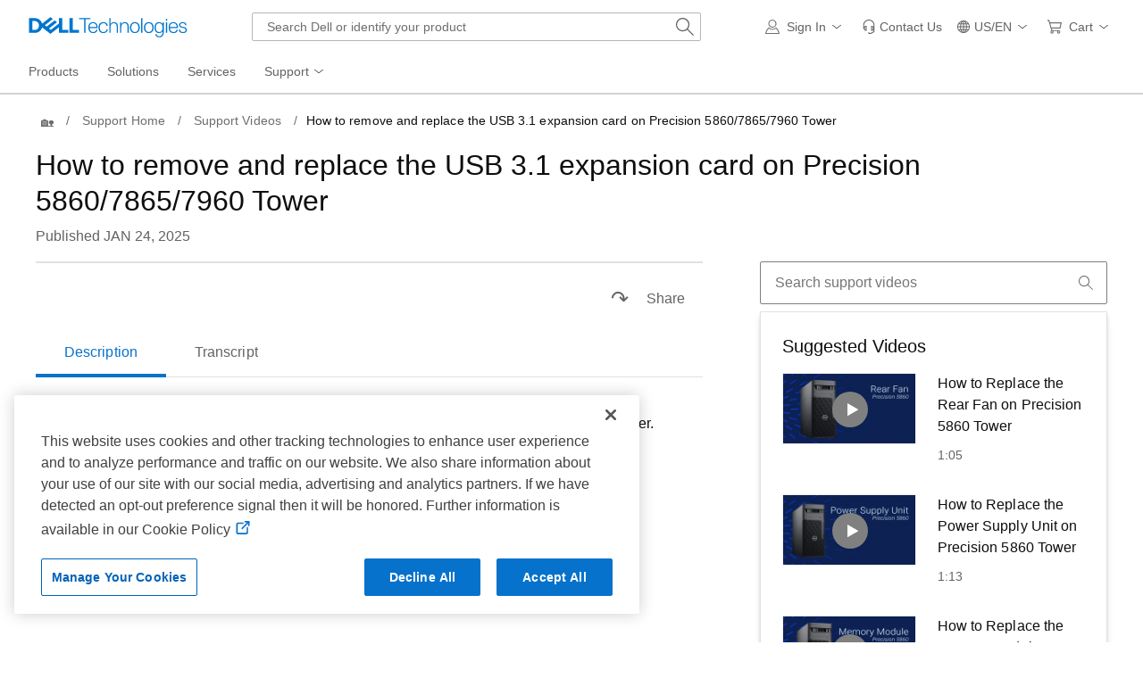

--- FILE ---
content_type: text/css
request_url: https://www.dellcdn.com/support/contents/bundle/css/v-1-1-518-135/ddsvideodetails.min.css
body_size: -383
content:
.hapyak-player:not(.hapyak-minimal-css){position:relative !important}.bc-iframe,.bc-iframe body,.bc-player-default_default,.bc-player-default_default .vjs-poster{background-color:#fff !important}.color-gray-900{color:var(--gray-900) !important}.color-gray-800{color:var(--gray-800) !important}.color-gray-700{color:var(--gray-700) !important}.color-gray-500{color:var(--gray-500) !important}.color-blue-700{color:var(--blue-700) !important}.border-video-300{border-style:solid;border-color:var(--gray-300);border-width:1px}.dds__tabs__more[aria-selected=false],.dds__tabs__tab[aria-selected=false]{color:var(--gray-800) !important}.border-video-200{border-style:solid;border-color:var(--gray-200);border-width:1px}.font_size_14{font-size:14px}.container{display:inline-block;position:relative;top:21px;left:56px}.blue-circle::before{content:'';position:absolute;top:55%;left:50%;transform:translate(-50%,-50%) rotate(120deg);width:0;height:0;border-style:solid;border-width:7px 0 7px 12.3px;border-color:transparent transparent transparent #fff}.blue-circle{width:40px;height:40px;border-radius:50%;background-color:#808080;transition:background-color .3s ease}.container:hover .blue-circle{background-color:#1ba2e0}.containerimg{position:relative}.containerimg:hover .blue-circle{background-color:#1ba2e0}.border-video-300 button:focus,.border-video-300 div:focus,.border-video-300 h3:focus,.border-video-300 input:focus,.border-video-300 label:focus,.border-video-300 section:focus,.border-video-300 select:focus,.border-video-300 span:focus,.border-video-300 textarea:focus{outline:1px;border:1px solid #fff}

--- FILE ---
content_type: text/css
request_url: https://www.dellcdn.com/support/components/contactcdn/slider/css/1.3/contactusslider.min.css
body_size: 1061
content:
.contact-slider{border:0 solid #cd698b;border-top-left-radius:.4rem;border-bottom-left-radius:.4rem;display:flex;position:fixed;right:0;top:50px;z-index:1000;transform:translateX(100%) translateX(-51px);transition:transform .25s ease-in-out;width:350px}.contact-slider.contact-slider-lg{width:350px}.contact-slider.open{transform:translateX(.4%)}.contact-slider .slider-row{display:flex}.contact-slider .slider-icon{background:#00468b;display:flex;flex-direction:column;flex-shrink:0;cursor:pointer}.contact-slider .slider-row.expandable .slider-icon{width:53.9px;height:auto}.contact-slider .slider-row.expandable .slider-body{background:#f4f4f4}.contact-slider .slider-row .slider-body{align-items:center;background:#fff;border-bottom:0 solid rgba(0,0,0,.1);flex-grow:1;max-height:250px;overflow-x:hidden;overflow-y:auto;padding:0 1rem;position:relative}.contact-slider .slider-row .slider-body:hover,.contact-slider .slider-row .slider-body.slider-title-expanded{background:#f5f6f7}.contact-slider .slider-row .slider-body:hover .slider-body-title,.contact-slider .slider-row .slider-body.slider-title-expanded .slider-body-title{color:#004071}.contact-slider .slider-row .slider-body .slider-body-title{align-items:center;display:flex;justify-content:space-between;text-decoration:none;-webkit-appearance:none;width:100%;padding-top:0}.contact-slider .slider-row .slider-body .slider-body-title:hover{text-decoration:underline}.contact-slider .slider-row .slider-body p.contact-subtitle{font-size:.74rem;color:#707070;margin-bottom:0}.contact-slider .slider-row .slider-body .account-member{align-items:center;flex-grow:1;display:flex;justify-content:flex-start;margin-bottom:.75rem}.contact-slider .slider-row .slider-body .account-member:first-of-type{margin-top:.75rem}.contact-slider .slider-row .slider-body .account-member .member-img{align-items:center;border-radius:50%;background:#a3a3a3;color:#fff;display:flex;height:3rem;justify-content:center;margin-right:.5rem;width:3rem}.contact-slider .slider-row .slider-body .account-member .member-img img{border-radius:50%;height:48px;width:48px}.contact-slider .slider-row .slider-body .account-member .member-details{display:flex;flex-direction:column;flex-grow:1}.contact-slider .slider-row .slider-body .account-member .member-details .name,.contact-slider .slider-row .slider-body .account-member .member-details .title{color:#444;margin-bottom:0}.contact-slider .slider-row .slider-body .account-member .member-details .title,.contact-slider .slider-row .slider-body .account-member .member-details a{font-size:.75rem}.contact-slider .slider-row .slider-body .notification{align-items:center;display:flex;justify-content:space-between;margin-bottom:1rem;width:100%}.contact-slider .slider-row .slider-body .notification:first-of-type{margin-top:1rem}.contact-slider .slider-row .slider-body .notification p{margin-bottom:0}.contact-slider .dti.dti-xl{width:24px;height:24px}.contact-slider .dti{display:inline-block;width:1rem;height:1rem;stroke-width:0;stroke:currentColor;fill:currentColor}.contact-slider .text-white{color:#fff !important}.contact-slider .m-4{margin:16px !important}.contact-slider .align-items-start{-webkit-box-align:start !important;-ms-flex-align:start !important;align-items:flex-start !important}.contact-slider .justify-content-center{-webkit-box-pack:center !important;-ms-flex-pack:center !important;justify-content:center !important}.contact-slider .flex-column{-webkit-box-orient:vertical !important;-ms-flex-direction:column !important;flex-direction:column !important}.contact-slider .flex-column,.contact-slider .flex-row{-webkit-box-direction:normal !important}.contact-slider *,.contact-slider ::after,.contact-slider ::before{-webkit-box-sizing:border-box;box-sizing:border-box}.contact-slider .stretched-link::after{position:absolute;top:0;right:0;bottom:0;left:0;z-index:1;pointer-events:auto;content:"";background-color:transparent}@media(min-width:768px){.contact-slider .d-md-block{display:flex !important}}a.no-href{color:#006bbd !important;cursor:pointer}a.slider-icon-anchor{display:inline-block;padding-top:0;padding-bottom:0;text-decoration:none !important}a.slider-icon-anchor>object{pointer-events:none}.custom-switch{padding-left:3rem !important}.contactus-slider-HES-Base{writing-mode:vertical-rl;-ms-writing-mode:bt-rl;color:#fff !important;transform:rotate(-180deg);width:54px}.contactus-slider-HES-Base-APJCountry{writing-mode:vertical-rl;-ms-writing-mode:bt-rl;color:#fff !important;width:54px}.contact-slider-base{border:2px solid #fff;border-radius:4px 0 0 4px;background:#00468b !important;justify-content:center;align-items:center;display:table-cell !important;float:left}.dds__accordion__body .account-member{align-items:center;flex-grow:1;display:flex;justify-content:flex-start;margin-bottom:.75rem}.dds__accordion__body .account-member:first-of-type{margin-top:.75rem}.dds__accordion__body .account-member .member-img{align-items:center;border-radius:50%;background:#a3a3a3;color:#fff;display:flex;height:3rem;justify-content:center;min-width:3rem}.dds__accordion__body .account-member .member-img img{border-radius:50%;height:48px;width:48px}.dds__accordion__body .account-member .member-details{display:flex;flex-direction:column;flex-grow:1;padding-left:.5rem}.dds__accordion__body .account-member .member-details .name,.dds__accordion__body .account-member .member-details .title{color:#000;margin-bottom:0}.dds__accordion__body .account-member .member-details .title{color:var(--neutrals-graphite,#707070)}.dds__accordion__body .account-member .member-details a{color:var(--blue-blue-600-dell-blue-0672-cb,#0672cb)}.dds__accordion__body .account-member .member-details .title,.dds__accordion__body .account-member .member-details a{font-size:.75rem}.spinner{width:2rem !important;height:2rem !important}.dds__accordion__heading .accordianlink{padding-left:1rem;text-decoration:none !important;background-color:transparent;color:#0672cb;padding-top:.5rem;font-weight:400;padding-bottom:2rem}.contact-slider .dds__accordion__heading:hover{text-decoration:underline !important}.dds__accordion__heading p.contact-subtitle{font-size:.74rem;left:1rem;color:#707070;margin-bottom:0;position:absolute;bottom:.4rem}.contact-slider-base:hover{background:#0063b8 !important}.account-member:hover{background:var(--gray-gray-300-e-1-e-1-e-1,#e1e1e1)}.contact-slider .dds__accordion__item:not(.dds__accordion__item--inactive) .dds__accordion__heading:hover{background-color:#f5f6f7 !important}.contact-slider .dds__accordion>.dds__accordion__item:hover:not(.dds__accordion__item--inactive):not(.dds__accordion__item--inactive){box-shadow:none !important}

--- FILE ---
content_type: text/vtt
request_url: https://house-fastly-signed-us-east-1-prod.brightcovecdn.com/media/v1/hls/v4/clear/6057277730001/01916e50-bd05-41d1-bbad-1a0e75d76818/ac872479-bcea-4d6e-afa9-f60a52ca6c49/segment0.vtt?fastly_token=Njk3OGEzMWJfODIzZjYxZjc5YWU1NDk0ODk2MzZiODBkZmQ5MzhhMjkyODdiZTg1ODc4OWUzZDljOGVkMTEzNGRkOTdlNDUzZF8vL2hvdXNlLWZhc3RseS1zaWduZWQtdXMtZWFzdC0xLXByb2QuYnJpZ2h0Y292ZWNkbi5jb20vbWVkaWEvdjEvaGxzL3Y0L2NsZWFyLzYwNTcyNzc3MzAwMDEvMDE5MTZlNTAtYmQwNS00MWQxLWJiYWQtMWEwZTc1ZDc2ODE4L2FjODcyNDc5LWJjZWEtNGQ2ZS1hZmE5LWY2MGE1MmNhNmM0OS8%3D
body_size: 189
content:
WEBVTT
X-TIMESTAMP-MAP=LOCAL:00:00:00.000,MPEGTS:0

00:01.240 --> 00:07.710
In this video, we show how to install and
remove the USB 3.1 expansion card before

00:07.719 --> 00:12.500
installing or removing the USB 3.1 expansion
card read through and follow the safety

00:12.510 --> 00:16.649
guidelines to protect your system from
potential damage and ensure your personal

00:16.659 --> 00:19.639
safety.
For more information about safety guidelines

00:19.649 --> 00:25.290
see the precision 58 60 tower service manual at
dell dot com forward slash support.

00:25.610 --> 00:29.750
Before you begin, turn off the computer and
disconnect all the attached peripherals on your

00:29.760 --> 00:30.000
computer.
Ensure that you always use ESD protection when



--- FILE ---
content_type: application/x-javascript;charset=utf-8
request_url: https://sm.dell.com/id?d_visid_ver=5.5.0&d_fieldgroup=A&mcorgid=4DD80861515CAB990A490D45%40AdobeOrg&mid=20424008628174710674120219026301953200&ts=1769491042423
body_size: 2
content:
{"mid":"20424008628174710674120219026301953200"}

--- FILE ---
content_type: text/vtt; charset=UTF-8
request_url: https://manifest.prod.boltdns.net/thumbnail/v1/6057277730001/01916e50-bd05-41d1-bbad-1a0e75d76818/5686b1c6-b092-4f54-9126-d742b1310b76/thumbnail.webvtt?fastly_token=Njk3OGEzMTZfYTE4ZmU2MzMyMWJmNGE4MzFkNjMzOWQ0ODA4MjRkOGM1ZGI2MDA0OWYyMWYwYTFhZmM1ZmZlNmRlZmEyMjAyNQ%3D%3D
body_size: 17864
content:
WEBVTT

00:00.000 --> 00:05.000
https://house-fastly-signed-us-east-1-prod.brightcovecdn.com/image/v1/jit/6057277730001/01916e50-bd05-41d1-bbad-1a0e75d76818/main/480x270/0s/match/image.jpeg?fastly_token=[base64]

00:05.000 --> 00:10.000
https://house-fastly-signed-us-east-1-prod.brightcovecdn.com/image/v1/jit/6057277730001/01916e50-bd05-41d1-bbad-1a0e75d76818/main/480x270/5s/match/image.jpeg?fastly_token=[base64]

00:10.000 --> 00:15.000
https://house-fastly-signed-us-east-1-prod.brightcovecdn.com/image/v1/jit/6057277730001/01916e50-bd05-41d1-bbad-1a0e75d76818/main/480x270/10s/match/image.jpeg?fastly_token=[base64]%3D%3D

00:15.000 --> 00:20.000
https://house-fastly-signed-us-east-1-prod.brightcovecdn.com/image/v1/jit/6057277730001/01916e50-bd05-41d1-bbad-1a0e75d76818/main/480x270/15s/match/image.jpeg?fastly_token=[base64]%3D%3D

00:20.000 --> 00:25.000
https://house-fastly-signed-us-east-1-prod.brightcovecdn.com/image/v1/jit/6057277730001/01916e50-bd05-41d1-bbad-1a0e75d76818/main/480x270/20s/match/image.jpeg?fastly_token=[base64]%3D%3D

00:25.000 --> 00:30.000
https://house-fastly-signed-us-east-1-prod.brightcovecdn.com/image/v1/jit/6057277730001/01916e50-bd05-41d1-bbad-1a0e75d76818/main/480x270/25s/match/image.jpeg?fastly_token=[base64]%3D%3D

00:30.000 --> 00:35.000
https://house-fastly-signed-us-east-1-prod.brightcovecdn.com/image/v1/jit/6057277730001/01916e50-bd05-41d1-bbad-1a0e75d76818/main/480x270/30s/match/image.jpeg?fastly_token=[base64]%3D%3D

00:35.000 --> 00:40.000
https://house-fastly-signed-us-east-1-prod.brightcovecdn.com/image/v1/jit/6057277730001/01916e50-bd05-41d1-bbad-1a0e75d76818/main/480x270/35s/match/image.jpeg?fastly_token=[base64]%3D%3D

00:40.000 --> 00:45.000
https://house-fastly-signed-us-east-1-prod.brightcovecdn.com/image/v1/jit/6057277730001/01916e50-bd05-41d1-bbad-1a0e75d76818/main/480x270/40s/match/image.jpeg?fastly_token=[base64]%3D%3D

00:45.000 --> 00:50.000
https://house-fastly-signed-us-east-1-prod.brightcovecdn.com/image/v1/jit/6057277730001/01916e50-bd05-41d1-bbad-1a0e75d76818/main/480x270/45s/match/image.jpeg?fastly_token=[base64]%3D%3D

00:50.000 --> 00:55.000
https://house-fastly-signed-us-east-1-prod.brightcovecdn.com/image/v1/jit/6057277730001/01916e50-bd05-41d1-bbad-1a0e75d76818/main/480x270/50s/match/image.jpeg?fastly_token=[base64]%3D%3D

00:55.000 --> 01:00.000
https://house-fastly-signed-us-east-1-prod.brightcovecdn.com/image/v1/jit/6057277730001/01916e50-bd05-41d1-bbad-1a0e75d76818/main/480x270/55s/match/image.jpeg?fastly_token=[base64]%3D%3D

01:00.000 --> 01:05.000
https://house-fastly-signed-us-east-1-prod.brightcovecdn.com/image/v1/jit/6057277730001/01916e50-bd05-41d1-bbad-1a0e75d76818/main/480x270/1m0s/match/image.jpeg?fastly_token=[base64]%3D

01:05.000 --> 01:10.000
https://house-fastly-signed-us-east-1-prod.brightcovecdn.com/image/v1/jit/6057277730001/01916e50-bd05-41d1-bbad-1a0e75d76818/main/480x270/1m5s/match/image.jpeg?fastly_token=[base64]%3D

01:10.000 --> 01:15.000
https://house-fastly-signed-us-east-1-prod.brightcovecdn.com/image/v1/jit/6057277730001/01916e50-bd05-41d1-bbad-1a0e75d76818/main/480x270/1m10s/match/image.jpeg?fastly_token=[base64]

01:15.000 --> 01:20.000
https://house-fastly-signed-us-east-1-prod.brightcovecdn.com/image/v1/jit/6057277730001/01916e50-bd05-41d1-bbad-1a0e75d76818/main/480x270/1m15s/match/image.jpeg?fastly_token=[base64]

01:20.000 --> 01:25.000
https://house-fastly-signed-us-east-1-prod.brightcovecdn.com/image/v1/jit/6057277730001/01916e50-bd05-41d1-bbad-1a0e75d76818/main/480x270/1m20s/match/image.jpeg?fastly_token=[base64]

01:25.000 --> 01:30.000
https://house-fastly-signed-us-east-1-prod.brightcovecdn.com/image/v1/jit/6057277730001/01916e50-bd05-41d1-bbad-1a0e75d76818/main/480x270/1m25s/match/image.jpeg?fastly_token=[base64]

01:30.000 --> 01:35.000
https://house-fastly-signed-us-east-1-prod.brightcovecdn.com/image/v1/jit/6057277730001/01916e50-bd05-41d1-bbad-1a0e75d76818/main/480x270/1m30s/match/image.jpeg?fastly_token=[base64]

01:35.000 --> 01:40.000
https://house-fastly-signed-us-east-1-prod.brightcovecdn.com/image/v1/jit/6057277730001/01916e50-bd05-41d1-bbad-1a0e75d76818/main/480x270/1m35s/match/image.jpeg?fastly_token=[base64]

01:40.000 --> 01:45.000
https://house-fastly-signed-us-east-1-prod.brightcovecdn.com/image/v1/jit/6057277730001/01916e50-bd05-41d1-bbad-1a0e75d76818/main/480x270/1m40s/match/image.jpeg?fastly_token=[base64]

01:45.000 --> 01:50.000
https://house-fastly-signed-us-east-1-prod.brightcovecdn.com/image/v1/jit/6057277730001/01916e50-bd05-41d1-bbad-1a0e75d76818/main/480x270/1m45s/match/image.jpeg?fastly_token=[base64]

01:50.000 --> 01:55.000
https://house-fastly-signed-us-east-1-prod.brightcovecdn.com/image/v1/jit/6057277730001/01916e50-bd05-41d1-bbad-1a0e75d76818/main/480x270/1m50s/match/image.jpeg?fastly_token=[base64]

01:55.000 --> 02:00.000
https://house-fastly-signed-us-east-1-prod.brightcovecdn.com/image/v1/jit/6057277730001/01916e50-bd05-41d1-bbad-1a0e75d76818/main/480x270/1m55s/match/image.jpeg?fastly_token=[base64]

02:00.000 --> 02:05.000
https://house-fastly-signed-us-east-1-prod.brightcovecdn.com/image/v1/jit/6057277730001/01916e50-bd05-41d1-bbad-1a0e75d76818/main/480x270/2m0s/match/image.jpeg?fastly_token=[base64]%3D

02:05.000 --> 02:10.000
https://house-fastly-signed-us-east-1-prod.brightcovecdn.com/image/v1/jit/6057277730001/01916e50-bd05-41d1-bbad-1a0e75d76818/main/480x270/2m5s/match/image.jpeg?fastly_token=[base64]%3D

02:10.000 --> 02:15.000
https://house-fastly-signed-us-east-1-prod.brightcovecdn.com/image/v1/jit/6057277730001/01916e50-bd05-41d1-bbad-1a0e75d76818/main/480x270/2m10s/match/image.jpeg?fastly_token=[base64]

02:15.000 --> 02:20.000
https://house-fastly-signed-us-east-1-prod.brightcovecdn.com/image/v1/jit/6057277730001/01916e50-bd05-41d1-bbad-1a0e75d76818/main/480x270/2m15s/match/image.jpeg?fastly_token=[base64]

02:20.000 --> 02:25.000
https://house-fastly-signed-us-east-1-prod.brightcovecdn.com/image/v1/jit/6057277730001/01916e50-bd05-41d1-bbad-1a0e75d76818/main/480x270/2m20s/match/image.jpeg?fastly_token=[base64]

02:25.000 --> 02:30.000
https://house-fastly-signed-us-east-1-prod.brightcovecdn.com/image/v1/jit/6057277730001/01916e50-bd05-41d1-bbad-1a0e75d76818/main/480x270/2m25s/match/image.jpeg?fastly_token=[base64]

02:30.000 --> 02:35.000
https://house-fastly-signed-us-east-1-prod.brightcovecdn.com/image/v1/jit/6057277730001/01916e50-bd05-41d1-bbad-1a0e75d76818/main/480x270/2m30s/match/image.jpeg?fastly_token=[base64]

02:35.000 --> 02:40.000
https://house-fastly-signed-us-east-1-prod.brightcovecdn.com/image/v1/jit/6057277730001/01916e50-bd05-41d1-bbad-1a0e75d76818/main/480x270/2m35s/match/image.jpeg?fastly_token=[base64]

02:40.000 --> 02:45.000
https://house-fastly-signed-us-east-1-prod.brightcovecdn.com/image/v1/jit/6057277730001/01916e50-bd05-41d1-bbad-1a0e75d76818/main/480x270/2m40s/match/image.jpeg?fastly_token=[base64]

02:45.000 --> 02:50.000
https://house-fastly-signed-us-east-1-prod.brightcovecdn.com/image/v1/jit/6057277730001/01916e50-bd05-41d1-bbad-1a0e75d76818/main/480x270/2m45s/match/image.jpeg?fastly_token=[base64]

02:50.000 --> 02:55.000
https://house-fastly-signed-us-east-1-prod.brightcovecdn.com/image/v1/jit/6057277730001/01916e50-bd05-41d1-bbad-1a0e75d76818/main/480x270/2m50s/match/image.jpeg?fastly_token=[base64]

02:55.000 --> 02:59.980
https://house-fastly-signed-us-east-1-prod.brightcovecdn.com/image/v1/jit/6057277730001/01916e50-bd05-41d1-bbad-1a0e75d76818/main/480x270/2m55s/match/image.jpeg?fastly_token=[base64]



--- FILE ---
content_type: text/javascript
request_url: https://nexus.dell.com/dell/eSupport/serverComponent.php?namespace=Bootstrapper&staticJsPath=/dell/eSupport/code/&publishedOn=Tue%20Jan%2013%2011:12:30%20GMT%202026&ClientID=123&PageID=https%3A%2F%2Fwww.dell.com%2Fsupport%2Fcontents%2Fen-us%2Fvideos%2Fvideoplayer%2Fhow-to-remove-and-replace-the-usb-31-expansion-card-on-precision-586078657960-tower%2F6331429561112%3Fcountry%3Dus%26language%3Den%26segment%3Dbsd%26cset%3D04%26cms%3Dfuel&custDomain=nexus.dell.com
body_size: 193
content:

Bootstrapper._serverTime = '2026-01-27 05:17:26'; Bootstrapper._clientIP = '23.208.24.80'; Bootstrapper.insertPageFiles(['https://nexus.dell.com/dell/eSupport/code/122271b89a0805448a7017a64f3b90c6.js?conditionId0=4953203&conditionId1=421951']);Bootstrapper.setPageSpecificDataDefinitionIds([56946]);

--- FILE ---
content_type: application/javascript
request_url: https://www.dell.com/8UooSPysxtr5/N8YH2B/aE8Dij/NEQ9mp0tDihX6t/DTFTQwE/Xyc5QgV/oWQ8C
body_size: 183585
content:
(function(){if(typeof Array.prototype.entries!=='function'){Object.defineProperty(Array.prototype,'entries',{value:function(){var index=0;const array=this;return {next:function(){if(index<array.length){return {value:[index,array[index++]],done:false};}else{return {done:true};}},[Symbol.iterator]:function(){return this;}};},writable:true,configurable:true});}}());(function(){R6();gxw();f0w();var Ip=function FP(h9,I7){var HQ=FP;for(h9;h9!=Pf;h9){switch(h9){case ZY:{jd=D4*sd+M7+VQ*Dc;F9=HX+Dc+Dd+D4*Yp;IX=HX-H0+Yp*D4-j9;X0=VQ+H0*Dc+D4*j0;h9-=L;fU=HX*xv*Yp+j9*VQ;CH=xv*D4*sd+H0-j0;}break;case fS:{h9-=tg;for(var O4=T0;IQ(O4,r7[Wl()[PG(T0)].call(null,Ed({}),Ed(Ed(T0)),dq,z4)]);O4=Gq(O4,Dd)){(function(){var C9=r7[O4];var FH=IQ(O4,SI);Pd.push(mH);var QQ=FH?QI()[XU(T0)](fv,mU,sP,CF):tX(typeof Wl()[PG(Dd)],Gq([],[][[]]))?Wl()[PG(VQ)](Ed(Dd),Ed(Dd),Xc,H9):Wl()[PG(Dd)].apply(null,[cU,Ed(T0),RU,G]);var JU=FH?Tg[Wl()[PG(HX)].call(null,s4,G0,zU,kC)]:Tg[D0(typeof Wl()[PG(Dd)],'undefined')?Wl()[PG(H0)].apply(null,[Xv,D4,qc,BD]):Wl()[PG(VQ)](kP,gI,dx,g9)];var FI=Gq(QQ,C9);df[FI]=function(){var VP=JU(Ep(C9));df[FI]=function(){return VP;};return VP;};Pd.pop();}());}}break;case sK:{dl=j0-Yp+M7*Dc-Dd;Wv=M7-Dd+Dc*HX-xv;h9-=cg;H4=j0*Dc-M7-xv+sd;zv=Dd*sd*j0+Dc*D4;nx=j0*M7*j9-H0-D4;lH=sd*H0+D4*Dc;}break;case LY:{gc=D4*sd*HX+j9+M7;cH=D4*HX+M7*Dc+Dd;wU=D4*xv*sd-Dd-j0;Yd=j9*Dc+VQ+H0+Yp;nl=VQ*Yp*j0-HX-j9;YP=j0+Dc*j9+VQ+M7;h9=tM;}break;case TA:{H7=VQ-Dd-sd+j9*Dc;bJ=Dc*H0-j9;k9=D4*Yp-H0+sd-Dd;h9=q6;gd=Dc*Dd*VQ*H0+j0;f0=M7+j9*Dc-D4*HX;}break;case QJ:{rq=Dc*sd-Yp*j9+M7;Ol=D4+HX+xv*Dc;h9+=rL;Yv=Yp+xv-Dd+M7*Dc;mx=Yp+Dc*xv+HX;lI=Yp+M7+j0+xv*Dc;Md=H0*Dd*xv+Yp*j9;Sd=Yp*sd+Dc*H0+Dd;n4=Yp*VQ+Dd+Dc*M7;}break;case xJ:{sI=Dd+xv*j0+D4*Dc;O7=sd*j9*j0+D4*Yp;h9=gF;Ql=xv*Dc+VQ-j9+D4;Tv=Dc+j9*sd*j0;ZX=j9*M7*sd+j0-HX;ml=j9*Dc+VQ-j0*xv;}break;case cC:{h9=MA;Y0=Dc*sd+j9-M7*j0;k4=Dc*sd-j9-VQ-H0;vv=Yp*xv*H0+Dd-sd;Zd=j9*HX*D4+Yp;fj=xv*Yp+VQ*j9+j0;jZ=xv*j0*sd+Dc-M7;}break;case O6:{Wn=j9*Dc+M7-Yp+VQ;wj=Dd+D4*Dc+xv*H0;h9=bM;SW=H0+HX*j0*Yp-Dc;QN=j9*Yp+Dc+j0-xv;qk=j9*D4*j0-HX+sd;nj=xv*j0*D4+Dc*M7;MN=xv*VQ-j0+Dc*j9;NT=H0*Yp*j0+Dc;}break;case pL:{q5=M7-j9-xv+Dc*D4;WB=j0*Dc-D4-HX;h9-=Y1;ME=Dc*H0-xv*VQ-j9;kW=sd+M7*Dc+Dd-j9;}break;case Dw:{BO=H0+xv+M7*Dc+sd;JN=Dc*D4-xv-M7-j9;cN=j9*HX*sd-Dd+Dc;vO=M7*Dc-HX+j9*VQ;h9+=K1;}break;case QR:{h9=R;d8=Dc*sd-Dd-Yp-HX;lB=xv-HX-sd+Yp*j9;TO=H0+Dd+M7+Dc*j0;pn=Dd*j0+Yp*M7*HX;A5=j9*H0*D4*HX-M7;Qm=j0-M7-Dd+D4*Dc;Lr=sd+HX*Dc*VQ-j0;Hk=Dd*Dc*D4-Yp+M7;}break;case Bg:{h9-=t6;Z8=M7*H0*Yp-Dc-xv;Yt=M7*Yp+HX*Dd+sd;Sm=Dc*HX-sd*H0+j0;WT=Yp+j0*Dc+VQ*xv;Pt=Yp*D4-M7+xv*j0;Us=sd+Dc*j0-xv*HX;}break;case ZJ:{tk=M7-VQ+D4*j9+Dd;PB=M7*xv-sd+Yp+j0;p8=sd-M7+j9*HX*VQ;O3=sd*HX-j0+Yp-VQ;h9+=Nf;Z3=D4*HX+M7*H0;}break;case lS:{G5=sd*j9*HX+j0*Dc;vB=M7*j0*D4-Dd-HX;qW=sd+H0+HX*D4*xv;Ps=Yp*VQ+Dc+D4*j9;bj=j9+D4*j0*xv+Yp;h9=pJ;HZ=sd*Yp+H0*xv-j0;}break;case J:{h9=Pf;Pd.pop();}break;case CD:{Yn=sd*xv+HX-H0;h9=ZJ;Q5=M7*Yp-j0*Dd-sd;Er=j0+sd*xv+HX+M7;AZ=M7*sd-VQ+HX+H0;}break;case qw:{Bm=sd*HX+j0*xv*j9;Zr=sd*VQ+D4*Dc+Yp;Gs=Yp*M7-xv*Dd+j9;zT=Dc*VQ-HX+j0*Dd;UB=Dd+j0+M7*Yp-VQ;zE=Dc*j9+Dd-sd+M7;h9+=JR;}break;case Dg:{IW=j0-H0-Dd+Dc*HX;nN=Yp+VQ+j0*sd*j9;VT=Yp*D4+sd+j0;h9=XR;T8=M7*D4*j9-j0+Dc;R8=j0*Dc-H0-j9+xv;}break;case XK:{rW=sd+D4*M7+HX*Yp;tE=Dd-j0-H0+Yp*M7;LO=VQ*M7+j0*HX*j9;OZ=VQ*Dd*Dc-xv;AN=Yp*M7-j0-H0+xv;hr=j9*Yp-xv+D4-Dc;h9+=AD;J3=D4+Dc*xv-Yp;}break;case cJ:{var KT=K5[Br];h9=jJ;var Lm=T0;while(IQ(Lm,KT.length)){var Xt=Nc(KT,Lm);var IV=Nc(V3.pC,DZ++);Aj+=FP(rA,[xs(fE(ps(Xt),ps(IV)),fE(Xt,IV))]);Lm++;}}break;case hD:{J5=M7*sd*j9+D4*HX;H3=Dc*sd-Dd-HX*D4;m3=Dc*j9-M7*Dd*D4;Ok=HX+D4+VQ*Dc*H0;EB=HX*H0*j0*j9-VQ;h9=TL;ZB=Yp*j9+VQ*M7-Dd;}break;case SF:{return Pk;}break;case hL:{Gj=j0*Dc+D4+j9*sd;mV=GN-WT-En-HX+Gj+lB;h9+=zA;rm=xv*Dc+D4+j9-sd;xn=j0*sd*M7+Dd-Yp;}break;case YF:{DN=j9*Dc+Dd-D4-sd;nn=sd+HX*Yp*xv+H0;h9=D;BV=HX*Dc+Yp*xv+j0;ds=Yp*j0*H0-xv+Dc;}break;case FM:{jO=j9+D4+sd*HX*xv;ZW=VQ*j0*M7*xv-HX;ck=xv*Dc+sd+Yp*D4;vn=Yp+Dc+M7*sd*j0;h9=NM;FO=Dd*VQ*sd*D4*H0;wB=Dc+HX*VQ*Yp-M7;}break;case BS:{XW=xv*Dd*sd-HX+Yp;x5=Dc*H0*VQ-Yp+D4;LT=D4*Yp*H0+Dc+sd;h9+=t6;p3=j0+H0*M7*HX+sd;}break;case rh:{Zs=D4+Dc*j9-sd*M7;Mn=M7+Dc*sd-j0-Yp;Qn=HX*D4*xv+j9*Yp;OO=H0+M7*Dc-VQ-j9;cB=Yp*VQ*H0+Dd;bV=M7+j0*j9*xv-Dd;jW=Dc*xv+sd+Yp-HX;KZ=Dc*j0-HX-j9-sd;h9+=Kg;}break;case VY:{Em=Yp+VQ*j0+D4*Dc;rN=Dd+M7+Dc+j9*D4;AT=j9*VQ*sd;h9+=Ff;ht=M7*xv*VQ+Dc-H0;s8=j9*HX*j0+D4;D8=M7*Dc+D4+Yp+j0;NZ=Dd+Dc+M7*sd*D4;Ws=VQ*Dc*Dd-HX-xv;}break;case w6:{Ck=Yp*H0*Dd*M7;xO=D4+sd*xv*j9+H0;Y8=Yp*VQ*j0+Dc-D4;hW=Dc+D4*Yp*VQ-j9;h9-=sw;qO=sd*M7*Dd*j9;zr=Dc*D4+HX+Yp-j0;}break;case TL:{Xj=D4*j9*sd-H0*Yp;vk=D4*j9*M7*VQ-Yp;r8=sd*M7*xv-VQ+Yp;KW=Dc*VQ*M7-sd*Yp;S8=xv+j0*Dc+Dd;h9=IF;xW=D4*VQ+M7*xv*j9;}break;case jD:{t5=xv*M7*sd+Yp+D4;h9+=JY;MB=HX+D4*sd*xv;YW=xv*Dc+D4+j0*sd;Rn=H0+j0+sd*Yp;IE=H0-Yp+j9*xv*j0;L5=j9+VQ+Yp*sd+xv;}break;case XM:{Cj=VQ+Yp*H0*sd-xv;g8=sd-VQ-M7+Dc*D4;W8=VQ+Dc-D4+HX*Yp;h9=zL;YB=Dc*HX+j0+VQ+D4;P3=M7-VQ*Dd+Dc;Y3=VQ+M7*Dc+j0-Yp;}break;case N6:{U5=H0*sd*xv+j9-VQ;h9=ED;Xs=j0*Dc+M7*Yp*Dd;HO=Yp+j0*Dc+VQ-sd;Rj=j0*xv*j9+H0-Dc;KB=H0*xv*j0*VQ+j9;TB=D4+xv+Dc*VQ+j0;}break;case SM:{h9+=qF;if(IQ(A8,Vc[gZ[T0]])){do{fr()[Vc[A8]]=Ed(Zm(A8,HX))?function(){j3=[];FP.call(this,Nh,[Vc]);return '';}:function(){var Mk=Vc[A8];var fZ=fr()[Mk];return function(tr,XN,hm,N3,gk,dZ){if(tX(arguments.length,T0)){return fZ;}var TZ=S3.call(null,WC,[tr,O3,xN,N3,vm,dZ]);fr()[Mk]=function(){return TZ;};return TZ;};}();++A8;}while(IQ(A8,Vc[gZ[T0]]));}}break;case lh:{Mt=HX*Dc*Dd+xv*M7;sj=xv*Dc+VQ+H0+j0;RO=VQ*D4*HX*xv;Vm=H0+Dc*M7;Jj=VQ+Dc*H0;q8=VQ*M7+HX*Dc+Yp;wk=M7+Yp*H0*sd-VQ;sT=Yp+xv*Dc-HX;h9-=bM;}break;case cM:{VB=D4*Dc-j0-Yp;s3=sd+Dc*xv-D4+HX;Jt=D4*Yp*H0-M7;EO=Yp+xv*Dc-H0+Dd;h9=Df;r5=Dd*M7*j0*Yp-sd;xt=D4+Dc+Yp*M7+HX;}break;case Y6:{d5=Dc*M7+H0+HX*Yp;h9=Vh;wr=Dc+j9*Yp+VQ-sd;JZ=HX*Dc-Yp+H0*M7;hB=j0*Dc+H0;gs=Yp*M7+HX-Dd+VQ;mm=H0+xv*M7*j0-D4;Or=Dd+M7*Yp+HX*VQ;VZ=j9-Dd+VQ*Dc;}break;case r6:{gT=D4*Dc-M7-HX*Yp;U8=Dc*j0+j9+HX+Yp;FV=Dc*xv-Dd+j9+sd;Pj=HX*sd-Dd+j9*Dc;Ys=D4*HX*Yp-Dc+VQ;Gm=Yp*j0*HX+D4*Dd;fV=sd*D4-H0+Dc;h9+=sg;}break;case hA:{dT=D4*j0+j9*Dc+Yp;EW=Dc*j9*Dd+j0*sd;h9-=hK;MZ=M7*Yp+Dc*H0-j0;fk=HX+j0*Dc+Yp*VQ;VV=M7*sd+j9-xv+Yp;Sj=Dc*D4-VQ+sd;Xn=j9*H0*Yp+HX-Dd;Om=xv*D4*M7+j0;}break;case If:{nZ=Dc*j9+VQ*Yp;Ym=M7*j0*Yp+VQ-Dc;x3=Yp+sd+xv*Dc+M7;c3=HX-Yp+D4+Dc*j9;As=Dc*j0-H0+sd*Yp;cm=Dc*VQ+H0-Dd+D4;pE=Dc*D4+j0*M7-HX;vj=Dd*M7*VQ*j0*xv;h9=bh;}break;case gh:{h9+=Ff;L3=D4*j0*M7+sd;N5=j9*D4*HX*VQ+Dd;k3=sd*Yp-M7-j9+Dd;zm=Dc*j9-HX-sd;sE=D4-xv+Dc*sd-j0;WW=Yp*j9+Dc+VQ+H0;}break;case d6:{h9-=kh;if(IQ(ET,T3[NB[T0]])){do{QB()[T3[ET]]=Ed(Zm(ET,sd))?function(){mN=[];FP.call(this,Vg,[T3]);return '';}:function(){var Fk=T3[ET];var n3=QB()[Fk];return function(BW,Z5,B3,Zk){if(tX(arguments.length,T0)){return n3;}var gn=S3(GL,[O3,Z5,B3,Zk]);QB()[Fk]=function(){return gn;};return gn;};}();++ET;}while(IQ(ET,T3[NB[T0]]));}}break;case Kg:{h9=P6;W5=M7*D4+H0-HX*sd;hj=sd*HX+Yp-H0*VQ;Wk=M7+Yp+xv*H0;mU=sd+D4*M7-xv-j9;w5=VQ*Dd*j9;}break;case DY:{GE=Yp*M7-sd-VQ*j0;Rt=Dc*j9-sd;Tk=j9*Dc+M7-D4+Dd;Dt=xv-D4+Dc*sd-j9;YV=sd*D4*M7-VQ;HN=sd*D4*j0+j9-VQ;h9-=KA;}break;case HD:{H5=H0+D4+xv*sd*M7;qr=Yp+M7*xv*sd;EE=Dd*Yp*j0*HX+sd;Tm=D4*Yp+j9-H0+HX;TE=Yp*xv+HX*sd-M7;dB=sd*j0*VQ+HX+Dc;h9=dA;}break;case Gf:{QZ=Dc+Yp*sd+M7+xv;vW=Yp-VQ+xv-M7+Dc;h9+=Xw;RN=xv+sd*j9*Dd*D4;F5=Dc+sd*D4*xv-Dd;}break;case KA:{EV=j9+H0+sd*D4;km=M7-H0+j0+HX+j9;v5=HX+xv+sd+M7+H0;jm=Yp-H0-HX+j9*xv;h9-=DK;Pr=H0+M7*xv+Dc+D4;}break;case gL:{h9-=SA;Fn=Dc*j0-Dd+D4+sd;K3=Dc*D4+M7+sd+VQ;Zj=xv*Yp-VQ*j9+Dc;j5=VQ-HX+xv+j9*Dc;rE=Dc+D4*Yp+xv+j0;Qj=VQ*Yp+j0*j9*sd;}break;case Vf:{h9-=Gf;Dr=j0+M7*D4*sd*VQ;Tj=Yp+j9*Dc+sd+HX;Ut=D4*j9+HX*Dc;Vs=VQ-xv+Dc*HX+Dd;IO=D4*Dc-Yp*j0*VQ;}break;case RD:{h9+=KC;Ht=sd*H0+j0+j9*Dc;hs=sd+HX*VQ*Dc;Sr=j9*D4*j0+HX+M7;UV=Dc*xv-H0+Yp+sd;QO=xv*H0*Yp-D4;wE=Dc*D4-j9+VQ*Yp;Rm=M7*Dc-HX*D4;}break;case kL:{fN=H0*HX*sd*D4-j0;ZO=Yp+sd*j9+Dc*VQ;xr=M7+Yp*HX*xv-D4;JB=Yp*VQ*D4+M7*HX;lZ=D4*Dc-Dd+HX*Yp;h9=TA;z8=Dc*M7-Dd-D4-VQ;}break;case NJ:{UW=Dc+j0+sd;PV=Yp*HX+j9+D4+H0;RB=D4-VQ+Dc+HX+M7;tm=HX+D4+H0+Yp*sd;W3=VQ-j9+Yp*sd*H0;PZ=j9-VQ+Dc+sd;h9+=YS;}break;case hw:{qV=VQ+Dc*D4+M7*j9;rj=Yp-HX+Dd+D4*j9;SV=xv-H0+M7*D4*sd;KN=HX+Dc*D4+j0*xv;Rk=xv*Dc+HX+sd*j0;h9=YY;Ur=HX*H0+j0+Dc*D4;}break;case fC:{Fr=j9*M7-VQ*H0+HX;Gk=j9+H0*M7-D4;cU=j0*VQ-j9+M7*xv;h9+=tD;X8=H0+M7+j0+Yp+HX;cj=j9*H0+sd-VQ;Lj=j9+M7-H0+j0+sd;vV=j0*xv+HX-j9+M7;vm=Dd+xv*j9+H0+M7;}break;case hS:{dV=Dc+M7+j9*HX*sd;v8=xv+Dd+VQ*Yp*D4;L8=j9+Dd+Dc+D4*Yp;h9+=TS;E8=H0-sd+Yp*M7*HX;vt=Dc*M7-Yp-VQ*j9;Ns=VQ+H0*Dc-j0-Dd;}break;case ng:{h9=cf;vT=Dd+j9+Dc*D4+M7;gE=Yp*D4+j0*xv;lN=j9*D4*j0-sd*Dd;rr=Dc*HX;bm=H0*Dc+M7-Yp;}break;case jL:{var b3=Pm[XO];var C5=Zm(b3.length,Dd);h9-=hD;}break;case ND:{h9=DJ;jV=xv*Dc-j9-sd;Wm=Dc*xv-Yp+j9-HX;PE=Yp+Dc*HX-H0-M7;Im=Yp*sd*H0-Dd;kV=H0+Dc*sd+M7-Yp;}break;case sY:{Vk=j9*H0*sd+M7;h9=kL;f8=D4*Dc+xv+M7+Yp;sO=j0+xv*Dd*Dc+D4;pk=j9*xv*H0+Dc*j0;kN=M7*j9+xv*Dc-VQ;SE=Yp*VQ*j9-sd*M7;}break;case Eg:{dn=HX-H0+Yp*VQ*xv;Xk=HX*Dc-Yp+M7;h9+=XM;LV=sd*D4+M7*Dc-H0;Hm=Dd*sd*Yp+D4+VQ;}break;case QC:{for(var V8=T0;IQ(V8,UE[D0(typeof Wl()[PG(HX)],'undefined')?Wl()[PG(T0)](Ed(Ed({})),mU,dq,Tm):Wl()[PG(VQ)].apply(null,[Ed(Ed([])),Oc,qr,EE])]);V8=Gq(V8,Dd)){var LW=UE[SB()[pV(H0)].call(null,ls,TE,GV,dB)](V8);var dk=z5[LW];n8+=dk;}var fm;h9=Pf;return Pd.pop(),fm=n8,fm;}break;case Vh:{lm=D4*Dc-VQ*j9*M7;IT=D4*sd+Dc-VQ+Yp;hT=sd+HX+Dc+Yp*H0;k8=Dc*xv+sd-j0;h9=N6;Jr=j0+M7*HX*Yp+sd;CT=Yp+sd*HX*VQ*M7;C8=H0*j9*D4+HX-j0;}break;case Rg:{Vj=Dd*VQ+j0*j9*sd;h9=hL;P8=Yp+xv-VQ+Dc*D4;PO=M7*Dc-D4-sd;Ik=Dc+D4+Yp*xv-j0;GN=Dd-xv+Dc*M7+Yp;}break;case zC:{h9+=hJ;Zc=D4*Dc-Yp+H0-VQ;nW=Yp+H0+Dc*HX;AB=j9*VQ*H0*sd-Dc;QW=Dc*H0-sd*M7+D4;}break;case jA:{return FP(tf,[rB]);}break;case kh:{h9=lS;SZ=HX*Yp-H0+Dc;On=Yp*D4-H0*j9+VQ;Yk=H0*sd*HX*VQ-j9;dO=Dc*sd-VQ*Yp+M7;lE=xv*Yp-j9+D4;}break;case ZA:{lr=xv*Yp+M7+VQ*Dc;ZN=j0*j9*sd*Dd+xv;Dj=D4*M7-HX+Dc*j9;h9=FM;R5=Yp*D4-HX+Dc-Dd;Gr=Yp*HX*j0+VQ-j9;zj=H0*j9*xv*j0+HX;FN=Dc*j0-VQ-H0+Yp;TV=VQ+D4*M7*HX*H0;}break;case cK:{tn=HX+sd*j0*H0+VQ;pT=HX*xv+Yp+j9*H0;h9+=cS;Dn=j9*M7+D4*Dc-Yp;X5=Dc+VQ*HX*xv*j9;}break;case H1:{h9=nS;TW=Dc*M7-VQ+j0+D4;OV=D4+Yp+VQ+Dc*M7;dN=sd-VQ+H0*Dc-D4;Ds=H0*sd+xv*j9+Yp;mk=HX-sd+VQ*Yp+D4;GZ=sd*Dd*j0+Dc*xv;}break;case d1:{wV=Dc-VQ*M7-H0+Yp;SO=D4*Dc-Yp;h9-=ZF;bc=M7-Dd+D4*Yp-j0;MT=M7*sd*VQ*D4+H0;}break;case Uh:{h9=WC;var gB=Gq([],[]);nV=Zm(sV,Pd[Zm(Pd.length,Dd)]);}break;case HK:{rc=j0*Yp*M7-j9*VQ;h9=pL;kZ=sd+D4*j0*HX*M7;FE=Yp+xv+sd+M7*Dc;j8=xv*j9*VQ+Dc*HX;qs=M7+Dd+j9+Dc*xv;Fj=Yp*VQ+Dc*D4+M7;DO=Dc*j9-Yp+H0-D4;AW=Dc*j9-HX+M7-Yp;}break;case dA:{DW=j9+Dd+M7*Yp*j0;IN=H0*D4+j9*Dc-sd;r3=sd+Dc*j9+H0+Yp;I3=xv*j0*sd-H0;h9=FK;g5=H0*Dd*VQ*D4+Yp;Tn=xv*Dd*sd+HX*M7;}break;case wg:{Rr=H0*Yp*j0-sd-M7;Nr=HX-H0*Dd+Dc*M7;jc=sd*Dc-D4-Yp*xv;wt=sd*M7-xv+j0*Dc;mE=Dc*j0+Dd+D4*j9;h9=tF;Mj=Dc*xv+j0+sd+M7;}break;case Xg:{LE=Dc*VQ+j0*j9;WV=Dc*M7+HX-VQ*xv;Cn=xv*Dc+H0-D4*j0;BT=xv*M7*sd+j9+j0;h9=Rg;zO=Dd+HX+xv*Dc+sd;tV=M7*Dc+j0*Yp*Dd;FW=VQ-M7-j9+xv*Dc;}break;case bS:{OE=VQ*Yp*M7+xv+H0;h9+=fM;NE=D4*HX*sd+H0+xv;pB=sd+HX+M7*D4-j9;N8=Yp*j9-sd-H0-Dc;zB=VQ-Dc+HX+xv*Yp;NN=H0*Yp*xv-Dc-sd;}break;case jJ:{return Aj;}break;case Jw:{hk=xv*Yp*Dd*HX+j9;FZ=j0-HX+j9*Dc*Dd;q3=j0+D4+HX*Dc;UZ=M7+Dc*xv+Yp+H0;MO=M7-Dd+Yp+xv*Dc;pj=Dc*xv+sd-VQ-j0;Ct=Dd*j9*H0*j0*xv;h9=sY;}break;case P:{DV=j0*sd+D4*Dc-H0;h9+=KY;vr=Yp-j0+Dc*M7-H0;T5=HX+VQ*j0+D4*Dc;t8=sd+j9*Dc-H0+Dd;nk=Yp+D4*Dc+sd+VQ;l5=HX+j9+Dc*M7+j0;HW=j0*Dc*Dd-Yp+VQ;bW=xv*H0+Dc*Dd+M7;}break;case hK:{Wj=j9+Dc*H0*VQ;M5=j9*xv*HX-sd;JV=Dd-j9+HX+Dc*D4;sW=Yp*D4+j9-j0-xv;P5=VQ*Dc+HX-j0+xv;h9=HD;}break;case ED:{Lk=Dd*j9*D4*H0+j0;Kt=HX*Dc-xv+sd*Yp;S5=xv*Yp+Dd-VQ*j0;wn=VQ*Dc+j9+j0*H0;Um=xv*Yp-M7*Dd;gW=D4*sd*H0-HX-j9;h9=kh;wN=Dc+D4+H0*sd*HX;}break;case z6:{tZ=VQ*sd*Yp-Dc-j0;Ak=sd+Dc*D4-xv*j9;h9=Z;f5=Dc*M7+HX+H0;xE=j9*VQ*Yp-Dd-M7;Pn=Dc*H0-sd*D4-HX;}break;case TY:{h9=jD;Ls=D4*Dd*sd*xv+M7;Tc=Yp*VQ+D4+M7*Dc;YZ=Yp*D4+Dc+M7-j0;O8=Dd*sd*VQ*M7*j0;nE=Yp*VQ*Dd*M7-D4;Sn=xv*Dc+sd-HX*j0;gV=j0*H0*Yp-HX+Dd;}break;case nF:{hN=VQ*Dc*j0+H0-HX;RZ=j0*D4-M7+Yp*H0;xj=Dc*HX+Yp-D4;h9+=vM;v3=VQ-H0+Dc+M7*j0;qT=VQ+Dd+M7+Dc*j0;QV=j9*Dc+H0-VQ*xv;}break;case EJ:{h9-=zY;ws=VQ*j9*D4+xv-Dd;sZ=Yp*sd-Dc*Dd+H0;RT=sd+M7*Dc-H0+D4;Xm=HX+M7+D4*Dc-Yp;Am=M7-Yp+Dc*D4-Dd;Nm=Yp+j9*Dc+xv*HX;xk=Dc+Dd+HX*Yp+H0;}break;case Qf:{YN=sd*VQ+Dc*D4+j9;Cr=j9*Dc-HX*VQ+M7;js=j0*Dc*Dd+D4+xv;h9=ZY;Ec=j9-Yp+Dc*xv;}break;case ph:{Nk=xv-j0+Dd+D4*Yp;En=Dc-HX+H0+sd;dj=H0*Dc-M7+sd-j9;ln=HX-Dc+Yp*Dd*xv;dq=Yp*Dd*VQ+Dc;h9=lY;}break;case mM:{h9-=wC;return VE;}break;case CR:{h9=QR;tT=xv*Yp*HX+D4;ft=Dd*VQ*xv*Yp-M7;jr=Dc-j0*D4+Yp*sd;XZ=H0*Dc-M7+VQ*j0;vN=VQ-j0+j9*Dc-HX;Km=Dc+D4*Yp-M7+j0;}break;case KR:{Dm=sd+HX+M7*j9+Dd;F3=H0+VQ-sd+HX*xv;rT=VQ+HX-H0+D4*j9;BB=j9-VQ+xv*sd-H0;h9=fC;NO=D4+H0+sd+HX-j9;kk=xv+Yp-M7+HX+D4;HV=M7+Dd+sd*j0;Qt=sd*j0+Yp-M7+VQ;}break;case zK:{In=M7*Dd-j0+Yp*xv;rn=sd*Dc-H0-Yp*j9;GB=Dd+xv-j9+H0*Yp;b8=Yp*xv-HX-Dd+D4;Yr=HX*Dd*Dc+Yp-sd;R3=D4*Yp+j9+HX+xv;h9-=Tf;}break;case kA:{DE=Dc*sd+xv-Yp*VQ;rO=Dd*D4*H0*Yp+xv;h9+=Aw;Oj=Dc*xv+sd-D4+j9;Ms=VQ*j9*Yp-sd*xv;mO=D4+HX+j0*j9*sd;}break;case RS:{h9-=kY;Ar=sd*j0*xv+D4-HX;Lt=Dc*xv-sd*VQ-j9;Tr=H0-HX+Dd+Dc*j0;sB=Dc+j0*xv*sd;lO=HX*xv*Yp+H0;ST=j0*xv*VQ*D4-H0;}break;case kf:{PT=j0*D4+j9+M7*Dc;Fs=D4-Dd+j0*Yp*H0;DB=H0*sd*M7*j0*Dd;VW=sd*HX*D4+H0+Yp;h9=EK;E5=j9+M7*Dc+Yp-VQ;}break;case lY:{z4=Dc+xv*sd-j9+M7;h9+=H1;mH=Dc*sd-Dd-xv;RU=Dc+j9+xv*D4;Xc=HX*H0*j0*j9+VQ;H9=VQ*HX+M7*Dc;fv=M7-VQ+sd*H0*HX;}break;case WS:{while(gN(C5,T0)){var CW=hV(Zm(Gq(C5,JO),Pd[Zm(Pd.length,Dd)]),kr.length);var K8=Nc(b3,C5);var n5=Nc(kr,CW);rB+=FP(rA,[xs(ps(xs(K8,n5)),fE(K8,n5))]);C5--;}h9=jA;}break;case Z:{Gn=xv+M7+j9*Yp+j0;CB=j0+Dc*D4+xv;zk=HX*Dc-M7-Yp+H0;h9+=Hh;EZ=Dd+j9+j0*D4*VQ;KE=Dc*VQ*j0-sd-Yp;zn=j9*Dc-VQ-H0*sd;}break;case mg:{fT=Yp+D4*xv-sd+HX;p5=HX*xv+Yp+M7*j0;Oc=VQ*j0-sd+j9*D4;h9=CD;qm=D4*j9-H0*VQ-j0;}break;case f6:{IB=j0+Dc+j9*M7*D4;VO=Dc+D4*sd+HX+H0;Cs=Dd*H0*sd*j0-j9;Hr=xv*Dc-M7-HX-D4;tN=Dc*j0-M7-sd-Dd;nO=j9+sd*xv+Dc*j0;sm=D4+HX+j0+Dc*j9;h9=UD;CO=Yp+HX+Dc*j9-xv;}break;case Nh:{var Vc=I7[pS];h9+=hh;var A8=T0;}break;case MA:{jj=M7*H0*Yp+Dc*Dd;YE=M7*H0*sd+j0*Dc;jB=j9*Dc-D4+Yp-xv;Rs=Dc+sd-xv+D4*Yp;h9+=q1;kj=VQ-Dd+HX*H0*Yp;qt=Dc*Dd*HX+D4+VQ;}break;case pw:{return gB;}break;case Af:{Ks=M7-Dd+H0*D4*j0;Uk=D4*Dd*Dc+M7+xv;nT=Dc*sd-HX-D4+j9;h9+=AF;XV=xv+j0+HX*j9*sd;}break;case Cf:{z3=D4*M7*Dd+Dc*j9;h9=w6;lk=Yp+Dc*D4+xv;Jm=D4-HX+H0*Yp*j0;OW=sd*HX*H0*D4-M7;wZ=xv*j9+D4*Dc+H0;mn=Dc-sd+Yp*HX*M7;}break;case JY:{var gt=T0;h9=SF;if(IQ(gt,FT.length)){do{var jk=Nc(FT,gt);var OB=Nc(CE.SJ,Kk++);Pk+=FP(rA,[xs(ps(xs(jk,OB)),fE(jk,OB))]);gt++;}while(IQ(gt,FT.length));}}break;case rA:{var fB=I7[pS];if(V5(fB,tC)){return Tg[Sk[VQ]][Sk[Dd]](fB);}else{fB-=Of;return Tg[Sk[VQ]][Sk[Dd]][Sk[T0]](null,[Gq(E3(fB,sd),hC),Gq(hV(fB,Lh),F)]);}h9+=XK;}break;case RJ:{h9+=B1;cT=j9*M7*sd-xv*H0;bN=Dc*M7-H0+j0-Yp;Q3=VQ*HX+Dc+H0-Dd;xT=HX*sd*xv-M7+j9;}break;case DJ:{ms=H0*M7+xv+D4*Dc;A3=j9*Dd*Dc-H0-sd;F8=j0+sd*Dc-Yp-H0;BE=Dd*HX*Dc*VQ-j9;Xr=j0+HX+Dc*D4+sd;h9=wg;Hs=j9*Dc+M7-Yp+HX;}break;case c6:{B8=Dc*j9+xv-Dd-Yp;WZ=M7*Dd+Yp*sd+H0;O5=xv*Dc+VQ-j0;dE=j9+H0*Yp*M7-HX;GT=Yp*D4-sd+xv*j0;h9+=g1;Mm=Dc*j0+HX*sd-D4;UT=j0*Dc+Yp-HX;}break;case JJ:{t3=HX+Dd+D4*sd*j9;m5=Dd*H0+j9*Dc+Yp;It=j9*HX*M7*H0;Ek=Yp+xv*Dc;lj=sd+xv*Dc+D4*j9;ZT=sd*M7*xv+Dc-VQ;h9=ZA;TT=j0*D4*VQ*sd;}break;case SA:{h9=fS;var r7=I7[pS];var SI=I7[wM];Pd.push(ln);var Ep=hE(jS,[]);}break;case nS:{LN=VQ-j0-Yp+Dc*sd;mj=sd*Dc-D4*M7*xv;CV=VQ+D4+Yp+Dc*xv;JT=sd*M7*j9+xv+HX;h9-=DK;qE=HX*VQ*Yp+Dc*j0;fO=Yp+M7*j0*xv+Dc;Bn=D4*Dc-xv*j9-H0;}break;case tM:{h8=Dd*j9+D4*Dc-Yp;Ej=Dc*D4+j0*Yp+M7;NW=VQ*H0*D4*M7-sd;wW=Dc-sd-j0+D4*Yp;h9=VR;Kn=D4*xv*VQ*H0;}break;case WA:{gI=M7*j0+j9*xv;dx=Dc*M7-j0*xv-HX;h9=BS;g9=Yp*xv+M7*HX;Xv=H0+j9*M7-VQ;qc=HX*Yp-Dd+M7*j0;zU=Dc+D4*xv+Dd-M7;}break;case mf:{h9-=PY;xv=VQ*Dd*j0-M7+H0;D4=j0+xv-HX;sd=HX*VQ+j0-H0;Yp=HX+sd*H0-M7+j0;tB=H0+VQ*D4*sd+Yp;j9=VQ-Dd+H0+j0;B5=VQ-HX*D4+M7*j9;T0=+[];}break;case IA:{QT=Dd+j0+M7*H0*sd;An=j9*xv*sd-VQ;zs=xv*Yp*HX+sd-j9;tj=Yp*sd+M7-HX-j0;h9=sM;kO=j9*H0*VQ*M7+HX;WN=Dd+Yp+Dc*xv+VQ;sn=xv*Dc+D4*M7;}break;case Df:{Bs=M7*Dd*VQ*Yp-HX;bB=Yp+H0-Dd+HX*Dc;Uj=D4*xv*sd;Kr=Yp+D4*j9+HX*Dc;h9=TY;}break;case TS:{bs=xv+M7*D4*j9*VQ;G8=M7*HX*j0*Dd;xB=H0*j0+Dc-Dd+xv;RV=VQ*xv*D4+sd;Qk=M7*Dc-j0+j9*xv;h9=P;}break;case mF:{h9=Jf;sN=xv*Dc-Yp*VQ;J8=M7*VQ+Yp*xv*Dd;St=sd+xv*Dc*Dd-M7;Ss=D4+HX+Dd+xv*Yp;I5=j0+Yp*xv+j9+Dd;Hn=M7*Yp-j0+HX*Dc;YT=VQ+xv+M7*Dc-Yp;c5=D4*j9*Dd*sd+M7;}break;case Ww:{h9+=nR;while(wT(jN,T0)){if(D0(CN[s5[VQ]],Tg[s5[Dd]])&&gN(CN,KV[s5[T0]])){if(UN(KV,kT)){VE+=FP(rA,[sr]);}return VE;}if(tX(CN[s5[VQ]],Tg[s5[Dd]])){var Q8=nB[KV[CN[T0]][T0]];var b5=FP.apply(null,[jS,[CN[Dd],Gq(sr,Pd[Zm(Pd.length,Dd)]),vV,H0,Q8,jN]]);VE+=b5;CN=CN[T0];jN-=hZ(Vg,[b5]);}else if(tX(KV[CN][s5[VQ]],Tg[s5[Dd]])){var Q8=nB[KV[CN][T0]];var b5=FP(jS,[T0,Gq(sr,Pd[Zm(Pd.length,Dd)]),m8,XW,Q8,jN]);VE+=b5;jN-=hZ(Vg,[b5]);}else{VE+=FP(rA,[sr]);sr+=KV[CN];--jN;};++CN;}}break;case bF:{var Y5=I7[pS];var KO=I7[wM];h9+=lR;var cn=I7[mg];var Jn=I7[GL];var Pk=Gq([],[]);var Kk=hV(Zm(Jn,Pd[Zm(Pd.length,Dd)]),Lj);var FT=Pm[Y5];}break;case q:{HB=H0+Dc-Dd+HX;wm=M7+VQ*Dd+Yp*H0;bE=j0*H0+Dc*VQ-Dd;OT=xv+Dd+sd*Dc-Yp;D5=Yp*HX-VQ*xv-sd;h9=RJ;gr=sd+HX+D4*H0*Yp;bO=j0*D4*xv*VQ-Dc;}break;case AS:{var jN=I7[IC];h9=Ww;if(tX(typeof KV,s5[H0])){KV=kT;}var VE=Gq([],[]);sr=Zm(XB,Pd[Zm(Pd.length,Dd)]);}break;case sM:{Kj=VQ-sd+j0*Dc-Dd;C3=j9*M7*D4+Dc*VQ;EN=xv*Yp*HX+VQ-H0;D3=D4*Yp*VQ-H0-j0;Os=Dc*j9-VQ+xv+j0;h9=Af;Es=D4+xv+j9+Dc*M7;}break;case S:{h9=Pf;return [kB(VQ),Nj,j0,kB(Nj),xv,T0,H8,kB(bk),xv,[j0],x8,kB(D4),kB(bk),M7,BZ,[HX],kB(H8),Gk,kB(Nj),W5,kB(Bj),Yn,[T0],Dd,BZ,kB(gm),kB(M7),VQ,kB(km),X3,Nj,kB(Gk),xv,kB(rs),Nj,Gk,kB(W5),M7,VQ,kB(Gk),BZ,kB(NO),Nj,kB(j9),kB(xv),H0,kB(j0),x8,kB(HX),H0,gm,VQ,H0,[HX],kB(NO),Gk,D4,kB(j0),kB(VQ),BZ,Nj,kB(gm),kB(Dd),Dd,j9,M7,kB(W5),kB(D4),W5,xv,j0,kB(sd),Dd,Gk,kB(cs),F3,T0,xv,w5,kB(H8),bk,kB(j9),gm,kB(BZ),gm,kB(Gk),QE,[j0],kB(BZ),Nj,T0,kB(W5),kB(Dd),T0,kB(Z3),kB(VQ),Nj,kB(km),km,[T0],kB(bk),j9,kB(sd),kB(xN),cj,kB(HX),VQ,x8,kB(Dd),H0,kB(cW),j0,T0,BZ,kB(BZ),kB(vV),F3,T0,T0,T0,T0,T0,kB(W5),BZ,kB(sd),j9,H0,kB(sP),RW,VQ,j0,kB(j0),xv,kB(sd),Z3,M7,kB(W5),kB(W5),kB(rs),cU,kB(Nj),gm,kB(BZ),Gk,kB(j0),H0,kB(VQ),Nj,kB(vV),xN,kB(H0),j0,kB(j0),j0,j0,kB(j9),kB(W5),kB(QE),F3,dW,T0,kB(D4),j0,kB(xv),kB(Dm),cW,RW,BZ,VQ,kB(x8),kB(Oc),m8,RW,j9,kB(bk),kB(WE),Wk,j0,kB(D4),HX,Lj,kB(v5),kB(H0),T0,Nj,kB(H0),km,kB(Ir),m8,kB(Nj),T0,kB(PN),G0,H8,kB(gm),kB(H0),Dd,H8,kB(G0),kB(Nj),Bj,kB(kk),kB(M7),ZZ,kB(X8),RW,kB(xv),HX,F3,kB(dW),cs,kB(RW),kB(j9),kB(Dd),kB(H0),kk,kB(Wk),PW,kB(F3),Dd,ZZ,kB(ls),VQ,kB(gm),xv,H0,kB(xv),kB(gm),VQ,VQ,M7,kB(Dd),T0,T0,tk,kB(bk),j9,j0,kB(HX),H0,kB(Gk),j0,kB(H0),Gk,kB(Gk),kB(vV),xv,Dd,xv,D4,kB(Gk),kB(j9),kB(Dd),HX,Dd,kB(m8),Ir,Gk,kB(Gk)];}break;case pg:{h9+=C;jn=xv*H0+HX*Dc-sd;jT=j9*xv*M7+Dd+H0;JW=j0-HX+Yp*sd;zW=M7-VQ+Dc*H0+j0;pr=j9*Dc+Yp-HX-H0;At=Dc*xv+H0+HX*Yp;}break;case pK:{SN=Dc*M7+VQ+HX+sd;tW=j0+Dc+sd+VQ*HX;h9=bS;bT=j9-VQ+HX*Yp+sd;qB=sd*Dc-HX-j0*j9;k5=HX+Dc*H0-sd;mT=sd+j0+Dc*j9+Dd;zc=j9*M7*HX+D4+Dc;}break;case pJ:{Hj=H0*Dc-M7+j0+D4;bZ=Yp*D4-M7+HX+sd;h9-=GS;ON=j9+Dc*HX+Dd-Yp;cr=HX+Dc*D4+j9*j0;qZ=sd+Dc*D4+H0*M7;Ij=sd-H0-Dd+Dc*j0;mW=Dc*xv-Dd+M7-sd;RE=Dc+xv*j0*HX;}break;case gF:{h9-=jK;nm=sd+M7*Yp*HX-Dc;zZ=Dc*j0+VQ*HX*sd;TN=D4+xv+j0+j9*Dc;XT=j0+VQ+Dc*D4-Yp;FB=xv*Dc+VQ+Yp*HX;mr=sd+xv*VQ+Dc*D4;cE=H0*sd*j0+Yp*xv;cV=j9*xv+M7*Dc+sd;}break;case SL:{h9+=Gg;zV=j0*Yp+sd*H0;Yj=Yp*D4-HX+Dc*xv;qj=j0*xv+HX*Dc-D4;pm=Dc*D4-j9*j0-HX;BN=HX*Yp*H0*Dd*VQ;}break;case WC:{while(wT(vE,T0)){if(D0(Bk[HT[VQ]],Tg[HT[Dd]])&&gN(Bk,Jk[HT[T0]])){if(UN(Jk,c8)){gB+=FP(rA,[nV]);}return gB;}if(tX(Bk[HT[VQ]],Tg[HT[Dd]])){var fs=G3[Jk[Bk[T0]][T0]];var xZ=FP(JR,[Gq(nV,Pd[Zm(Pd.length,Dd)]),Bk[Dd],vE,fs]);gB+=xZ;Bk=Bk[T0];vE-=hZ(xM,[xZ]);}else if(tX(Jk[Bk][HT[VQ]],Tg[HT[Dd]])){var fs=G3[Jk[Bk][T0]];var xZ=FP.apply(null,[JR,[Gq(nV,Pd[Zm(Pd.length,Dd)]),T0,vE,fs]]);gB+=xZ;vE-=hZ(xM,[xZ]);}else{gB+=FP(rA,[nV]);nV+=Jk[Bk];--vE;};++Bk;}h9+=Ew;}break;case FS:{ZV=HX+D4*Yp*H0-Dc;zN=H0*Yp*D4-HX;lV=j9-Yp+j0*Dc;dr=Dk+Ts-ZV+zN-lV;h9+=ML;Wr=H0+sd*M7+D4+j9;pN=sd*D4*M7-j9;}break;case b1:{WO=H0+j0*HX+M7*Dc;UO=j0*Dc+HX-M7;Nn=Dc*j9-HX*Dd+Yp;rZ=sd-D4*j9+Dc*xv;h9-=P6;kn=Dc-j9-xv+Yp*j0;vs=H0*Yp*j0+D4*M7;}break;case CS:{bn=j0*Yp-HX+xv*Dd;xm=Dc+xv*j9+M7;GW=VQ*Dc+HX-Dd-Yp;M3=VQ+Dc-H0+D4*j9;Vr=Dd*H0*sd*M7-D4;ks=j0*D4+Dc+Yp;nr=j0+Dc-H0+j9*D4;h9=Xg;pW=j9-Yp+Dc*VQ;}break;case D:{h9+=rF;NV=M7*Dc+Yp+VQ;YO=M7+Yp+VQ+Dc*D4;Ln=sd*M7*j9-VQ-xv;kE=VQ*sd*D4*j0-M7;Cm=Yp+j9*D4*sd;}break;case GC:{jE=Dc*D4-H0-sd*HX;Ft=D4+VQ*M7*j9*j0;h9=cM;g3=Dc*HX+VQ+xv;gj=Yp*j9-sd;}break;case ZS:{br=sd*M7*j9-H0*Yp;Un=VQ*j0*j9*xv;h9=hF;rk=H0+sd*M7*j0;VN=Dc+Yp-Dd-VQ+M7;CZ=sd+xv+HX*Yp*M7;}break;case xg:{w3=xv*Dc+D4+sd*VQ;h9-=XM;AV=VQ*D4*xv+H0*M7;f3=Dc*j9-HX-j0*xv;DT=VQ+Dc*xv-j9*HX;M8=j9*Dc+HX+VQ+M7;}break;case NM:{cO=Dc*sd-xv-D4*j9;tO=Yp*M7*j0-Dc-j9;xV=M7*Dc+VQ*j0;h9=ng;LB=Yp*sd*VQ-Dc+j0;Zn=j9+Yp*D4+Dc-j0;rV=Yp*j9*VQ-D4*HX;}break;case bM:{qN=Yp*xv-Dd+D4*HX;IZ=D4+VQ+sd*Dc-Yp;LZ=D4+sd*VQ*Yp+Dd;Is=j9*Dc-M7+VQ*Dd;h9=QJ;pO=Dc*M7-H0*Dd*j0;Js=Dc*H0+Dd+sd*j0;lW=Dc*sd-j9-HX;I8=sd*Dc-M7-D4-Yp;}break;case P6:{PW=Dd+M7+j9-VQ+Yp;AE=H0*Yp-j9*xv+D4;h9=KR;ZZ=j0+xv+j9+H0*M7;H8=sd+D4-Dd-M7+j9;GV=Yp+xv-HX+VQ;bk=D4+j9-j0*Dd+VQ;x8=j9+HX+j0-D4+VQ;}break;case Vg:{var T3=I7[pS];var ET=T0;h9+=GA;}break;case EA:{QE=Dd*HX*xv-H0*VQ;cs=H0+j9-D4+HX+Yp;m8=Yp*Dd+VQ+xv+M7;h9=UA;GO=D4*Dd*j9-H0-xv;G0=j9+HX*xv+Dd-M7;sP=j9+HX-M7+j0+Yp;}break;case LK:{h9=gh;JE=HX*Dc-Dd+VQ*sd;XE=xv+D4*Yp+j9*H0;wO=j9*Dc+xv+sd+VQ;MV=j9*VQ+Dc*M7+HX;hn=Yp*j9*H0-Dc*j0;fW=HX*Dc-M7+j0*Yp;}break;case GL:{h9+=Df;var mB=I7[pS];var Qs=I7[wM];var Br=I7[mg];var cZ=I7[GL];var Aj=Gq([],[]);var DZ=hV(Zm(cZ,Pd[Zm(Pd.length,Dd)]),j9);}break;case AA:{Qr=xv+sd-Yp+Dc*D4;h9-=qM;vZ=xv+VQ*sd*Yp-Dc;gO=HX-Yp+j9*Dc+j0;ZE=xv+j0+Dc*H0;}break;case vR:{mZ=xv*D4*sd-HX;h9=wK;l8=sd*M7*D4-j0-Dd;Mr=M7+j0+Yp+H0*Dc;Vn=D4*Dd*HX*sd-j9;qn=xv*Yp+j9*VQ+D4;U3=M7*Dc-VQ+xv-D4;MW=Dc*Dd+sd*xv*j9;l3=xv*Dc*Dd+H0+j0;}break;case qS:{hO=sd*Dd*VQ*Yp-j9;AO=D4+HX+M7*Dc+Dd;ss=D4*Dc-HX*xv-M7;pZ=Yp*M7*HX-H0-j9;h9-=fL;lT=VQ+HX*Dc*Dd+sd;}break;case mh:{HE=xv+j0+Dc-HX+H0;Fm=Dc+VQ+j0-HX+j9;nFR=HX*j0*M7+Dd-D4;gRR=D4*sd*M7-Yp*Dd;h9=H6;cKR=HX*Dd*Dc+xv*H0;}break;case KK:{F2R=Dc*xv-sd-j0+M7;wKR=M7*j0*Yp+D4-sd;BfR=HX+M7*Yp-Dd-xv;NYR=Yp-sd+D4*Dc;cFR=Dc*sd-j0;h9+=bK;E2R=VQ*HX*Dd*Dc+Yp;tDR=sd*Yp-M7+Dd;}break;case n6:{var XFR=I7[pS];V3=function(fMR,PRR,HDR,vz){return FP.apply(this,[GL,arguments]);};return vLR(XFR);}break;case MS:{fgR=Dd+xv*HX*D4*VQ;h9=HK;HYR=xv*j9*D4-sd;NfR=xv*j9*sd-Yp-M7;IhR=sd+j9*D4*M7-H0;Pz=j9+Dd+D4+Dc*HX;EFR=Dd+j9*Dc+sd*D4;}break;case H6:{AwR=xv*j9*H0+Dd+Yp;h9+=ZL;VAR=VQ+Dc+xv+D4-H0;QKR=xv*Dc+D4*sd-j9;xYR=HX+xv-Yp+Dc*sd;}break;case xC:{h9-=WL;YMR=Dc-HX+Yp*j9+M7;LKR=Dd+HX*Yp*j0;mAR=H0*j0*VQ*sd+Dd;SwR=j9+D4*Dc+Yp;TwR=xv-Dd+j0*H0*Yp;tb=Dc*xv+Dd+j0*D4;}break;case mL:{h9=cK;SMR=sd*Dd*VQ*Yp;QSR=Dc*j0+H0*xv+VQ;nAR=D4+H0*sd*j9-xv;ChR=H0+Dc-HX+Yp*sd;tt=Yp+VQ-j0+Dc*HX;HRR=M7*Dd+Dc*D4-j0;EfR=D4+H0+j9+Yp*VQ;Sb=Dd+Dc*HX-M7*j0;}break;case fh:{Nz=j0*Dc-xv*HX+Dd;h9+=Gw;Eb=HX*Dc+H0;YhR=M7*j0*D4-j9+sd;ZhR=HX+M7+Yp+j9*Dc;}break;case qM:{h9+=MD;PN=xv*M7+VQ+H0*j0;ls=j0*D4-HX+VQ*j9;DRR=sd*j9*j0-Dd-H0;FgR=M7-VQ*D4+Yp*j0;vDR=Dc-HX+sd+M7*j9;CAR=D4-Yp+j0*Dc;}break;case PC:{Ab=HX*j9*xv*Dd;W6R=sd*j9*D4+j0-H0;ffR=D4*Yp+Dd-M7+sd;Zt=j9+Dc*M7+H0+j0;RMR=VQ+D4+Dd+j9*Dc;h9-=Kf;XhR=M7*Dc+D4*j9-xv;}break;case TK:{GwR=Dd*sd+Dc*j9-HX;L6R=j9*sd-M7+xv*j0;kb=D4*Dc+j0*j9+Yp;qb=sd*Dd+HX*xv*Yp;JKR=xv*j0+HX*M7*sd;h9-=xY;d2R=xv*M7*Dd*VQ*j9;tAR=j0*j9+H0*VQ*Dc;}break;case Jf:{h9+=LF;dMR=M7-D4+j9*Yp-H0;FKR=D4*M7*sd+Dd;Vt=sd+Dc*D4-VQ+H0;lDR=H0+j9*Dc*Dd;NgR=j9*j0+xv*Dc;}break;case jS:{var CN=I7[pS];h9+=kR;var XB=I7[wM];var DwR=I7[mg];var PwR=I7[GL];var KV=I7[S];}break;case vh:{h1R=xv*Dd*Dc+HX*D4;sRR=Yp-sd-D4+Dc*j9;YgR=j9*Yp-H0*j0-VQ;Et=j0+Dc*HX+M7*sd;qKR=sd+VQ*j0+xv*Yp;K6R=HX*Dc+Dd-j0-H0;V6R=Dc*Dd*sd-xv*Yp;zSR=H0-D4+Yp*HX*j0;h9=r6;}break;case CL:{gm=D4*Dd*HX-sd-j9;Bj=xv*sd-H0*VQ;xN=HX*D4+xv-j0;BZ=D4-H0-HX+j9+xv;h9-=lY;}break;case gw:{M6R=sd*Dc+j9+D4-Yp;T6R=D4*j0*j9+M7*HX;Vb=xv+HX*H0*Yp+Dd;cz=HX-H0-j0+D4*Yp;gAR=Dc*H0+HX*Yp+M7;cb=sd+Dc*HX-j0+H0;h9=lh;hb=Yp*xv-j0+M7+Dc;}break;case hF:{QYR=VQ*Dd-HX+sd*Dc;jwR=H0+D4*xv*sd+Yp;c6R=Yp+xv*sd*j0*Dd;cYR=D4+xv+Dc+Yp-sd;DfR=D4*Dc-VQ*xv+H0;E6R=HX*xv*j0-Dd;lAR=H0*j9*Yp-sd*HX;zFR=D4+H0*sd+Dc+VQ;h9+=Rg;}break;case hY:{ZDR=HX*Dc-M7-Dd+Yp;WAR=D4+M7*VQ*xv-sd;JLR=Yp*xv-sd*H0+D4;dz=M7*Dc-j9-sd+j0;LYR=Yp*j0*Dd*HX-H0;FAR=Dc*sd-xv*j0-M7;bt=Dc-HX+xv*Dd*j9;h9+=Vg;wwR=D4+j9*M7+Dc-j0;}break;case zL:{L1R=Yp+Dc+xv*sd*j9;CRR=Dc*HX-M7*H0-VQ;VSR=VQ*Yp+M7+D4*xv;h9-=Mg;LFR=Dc*Dd*D4+j9-M7;DLR=VQ+Dc*j0+Yp;bhR=D4*sd*j9+H0+Dd;rhR=VQ+Dd+j0-H0+Dc;}break;case YA:{cAR=D4*j9+Yp*H0+HX;A2R=Dc*sd-j0-Yp*HX;vfR=M7+xv+Dd+Dc*j0;Wz=Dc+D4-sd+Yp;TFR=Dc*j0+xv+sd*Yp;h9=hY;D2R=Dc*HX+xv*sd-H0;}break;case IF:{cLR=Dc*j0-H0*Dd+Yp;jb=M7*j9-Dd+H0*Dc;n1R=sd+VQ*Yp*xv-D4;sLR=xv*j9*sd+M7+Dd;h9=hS;MAR=M7*H0+Yp*j9-sd;}break;case UA:{RW=j0*j9-sd-Dd-M7;B6R=HX+j9-H0+Yp+M7;vgR=H0*xv+Yp*Dd+VQ;kP=D4*j0+Yp+M7*HX;HgR=D4*Yp+j9-sd;X3=sd*HX-j9-Dd-j0;h9+=nw;}break;case F6:{xwR=VQ-Yp+sd+xv*Dc;qYR=D4*M7*VQ*j9;rz=sd*VQ*Yp-j0-D4;x6R=Dc*j9-M7+Yp+Dd;IfR=VQ+M7*Dc+H0*j9;h9-=Dw;Tz=j9*Yp*VQ-HX-M7;UAR=Dc*D4-M7+sd*j9;ZKR=HX*Yp*M7-j0-D4;}break;case JR:{var sV=I7[pS];var Bk=I7[wM];var vE=I7[mg];var Jk=I7[GL];if(tX(typeof Jk,HT[H0])){Jk=c8;}h9+=WF;}break;case kg:{h9=CL;cW=j9+H0-D4+Yp;xb=Dd+j9+M7+xv+D4;dW=HX*sd*Dd;Ir=M7*xv-D4-sd+j0;Nj=sd+xv*Dd-HX+VQ;}break;case q6:{mt=j0-D4+xv*sd*M7;RAR=Dc-VQ+HX*M7*xv;UgR=Dc*D4-HX*sd-j0;h9=LK;w6R=Yp+M7*VQ*H0*j9;l6R=j9*Dd*xv*HX*VQ;l1R=Yp*j9+j0*M7*xv;}break;case LS:{v1R=Yp*sd*VQ+Dc*Dd;f2R=HX+sd*j0+M7*Dc;YSR=Dc*xv-H0-HX;h9=gw;RKR=Dc*j9+H0*D4;KRR=H0+sd*M7*xv+j9;ILR=D4*Dc-M7-xv*j0;q6R=Dc*sd-HX+j0-D4;qfR=Dc-VQ-H0+Yp*xv;}break;case lK:{Bz=xv*M7*H0+Dc*j0;h9-=vw;xhR=D4*xv+HX*Yp+Dc;CLR=M7-VQ*sd+Dc*xv;Yb=D4*Dc-xv-HX*H0;}break;case cf:{h9-=nA;nRR=Dc*D4-j9*xv+Yp;gLR=VQ+M7*j9*j0+sd;}break;case R:{dSR=VQ+j0*Dc+sd-Dd;UfR=HX*j0*Yp-D4;HMR=j9+Yp*sd+D4*M7;AFR=Yp+Dc*j0+H0+j9;Z6R=j9*Yp+sd*M7*xv;h9-=K6;PfR=D4*sd*j9+j0*Yp;xDR=xv*Dc+H0+sd*j9;s6R=VQ*sd*j9+M7-Dd;}break;case Iw:{MDR=sd*Dc-D4*j0-HX;h9-=S;PAR=j0-j9+D4-H0+Dc;SRR=H0-D4+Dc*Dd*j9;IAR=xv+H0*Yp-HX+Dd;TSR=Dc*j0+D4+HX;}break;case rM:{Dc=j9-D4+Yp*H0;RLR=M7*xv-j0-H0+Dc;h9=KA;rs=H0+M7+j0+sd+VQ;Uz=M7*H0+Yp+Dc-j0;}break;case tF:{W1R=HX*j9*D4+Dc-VQ;h9=cC;Lb=sd+M7+xv*Dc+H0;PSR=sd*j9*D4;N6R=VQ-sd-j9+xv*Dc;h2R=sd*Dc-H0-j9*j0;Qz=Dc*j9-Yp-D4;}break;case XR:{JRR=Dc*M7+HX+VQ;z1R=Dc*j0-HX+sd+Yp;RDR=Dc*VQ-Dd+j9*M7;LfR=Yp*VQ*sd+HX-D4;h9+=JR;}break;case FK:{Ts=D4*sd+H0+xv*Dc;UYR=sd*M7+Yp+VQ+Dd;R6R=Yp*D4+Dc+j0+sd;zz=xv*j9*VQ*M7-sd;h9=hA;k1R=D4*Dc+Dd+M7-H0;dRR=VQ*HX*Dc-D4+H0;}break;case fD:{h9=Pf;return [[kB(Nj),xv,kB(xv),D4,kB(D4),Nj,kB(VQ),xv],[],[],[],[kB(km),W5,j9],[kB(xv),j9,kB(j0)],[]];}break;case bh:{s1R=HX+Dc-VQ+D4*sd;TgR=M7*j9+D4-HX+Dc;S1R=j9+j0*Yp-HX-D4;RfR=Dc-Dd+sd*xv-M7;QDR=Yp*D4-Dc;h9=CS;}break;case YY:{T2R=sd+Dc*HX-j0;KLR=j0+Dc*j9+M7-xv;jgR=j0+j9*Dc-sd*HX;G1R=D4*Dc+j9*M7-sd;h9=FS;d6R=H0*Dc+HX*M7*xv;Dk=VQ*xv*Yp-H0-HX;}break;case W1:{LRR=Dc+Dd+j0*j9*HX;E1R=Yp*j0-xv-HX;WE=Yp*VQ*Dd-D4;h9-=vJ;s4=j0-H0+xv*sd+M7;CYR=M7*j9+Dd+D4;QFR=j9*sd*Dd-M7;}break;case EK:{mKR=HX+j9*Dc+H0;QLR=M7*Yp-sd+Dc*xv;GAR=Dc*xv+D4-HX*j0;h9=Cf;qwR=sd+Yp*xv+Dc-HX;}break;case VR:{h9-=Vg;GSR=Dd-j9+Yp*sd*H0;R2R=xv+Dc+D4+HX*Yp;f1R=HX+VQ+H0*Dc;P1R=Dc*D4-xv+j9*H0;NLR=D4*Dc-VQ-Yp+sd;lwR=Dc+D4*M7*j9-sd;}break;case wK:{cRR=M7+j9*sd*j0+VQ;t1R=HX*j0*Yp-D4*VQ;mSR=VQ+j0*j9*D4;bSR=D4*Dc-M7-xv;H1R=VQ+D4*j9*j0-Dd;Oz=Dc*HX+Yp+VQ-xv;h9-=pD;}break;case BA:{sz=xv*M7*Dd*j9;WFR=Dc+M7*j9-sd;sDR=j0*Dc-HX-M7;EAR=VQ*Yp+xv*sd*M7;h9-=Ng;dgR=j0*Dc-H0+j9*HX;m1R=Dc*j0-sd-HX*j9;}break;case Qg:{h9-=qg;KMR=j9+HX*sd*M7*VQ;HSR=Dc*sd*Dd-H0-M7;jRR=Dc*xv-j9+D4*Dd;O6R=M7*Dc+VQ+Yp+xv;Ot=xv+D4+HX*Dc-Dd;QhR=Dc*H0+j9*xv*M7;nb=Yp*sd*Dd+xv-HX;}break;case UD:{Q6R=j9+D4*Dc+xv-Dd;YKR=M7+sd+xv*VQ*j9;hfR=HX-H0+Yp+j9+Dc;IgR=Yp+M7*HX*j0-D4;DAR=Dc-Yp+D4*VQ*j0;EgR=Yp*sd+j0-xv+Dd;h9-=Bf;jSR=sd+H0*xv*j0+Yp;}break;case OK:{var XO=I7[pS];var HLR=I7[wM];var nDR=I7[mg];var JO=I7[GL];var kr=Pm[kP];var rB=Gq([],[]);h9=jL;}break;case dY:{h9=mf;Dd=+ ! ![];VQ=Dd+Dd;H0=Dd+VQ;j0=H0+VQ;HX=H0+Dd;M7=HX*Dd+VQ;}break;case jh:{var UE=I7[pS];h9+=w;var z5=I7[wM];Pd.push(M5);var n8=D0(typeof Wl()[PG(D4)],'undefined')?Wl()[PG(D4)].apply(null,[PW,Ed([]),P5,H5]):Wl()[PG(VQ)].call(null,x8,Ed(Ed({})),JV,sW);}break;case tf:{var XYR=I7[pS];CE=function(gDR,dfR,CMR,GRR){return FP.apply(this,[bF,arguments]);};return EDR(XYR);}break;}}};var DKR=function g2R(WfR,Xb){'use strict';var pt=g2R;switch(WfR){case dS:{var UDR=Xb[pS];Pd.push(bT);var nt;return nt=UDR&&UN(fr()[tfR(Dd)](D4,jm,Ed(T0),qKR,Fr,PN),typeof Tg[QI()[XU(Nj)](zT,j9,xv,kM)])&&tX(UDR[QI()[XU(W5)].call(null,dW,Qt,EZ,hr)],Tg[tX(typeof QI()[XU(cs)],'undefined')?QI()[XU(sd)].call(null,YhR,cU,B6R,Gj):QI()[XU(Nj)](zT,Ed(Ed(Dd)),Nj,kM)])&&D0(UDR,Tg[QI()[XU(Nj)].call(null,zT,Ed(T0),M7,kM)][QI()[XU(j9)](Nj,Ir,PN,xj)])?Wl()[PG(sP)](Ed(Ed({})),XW,PAR,Hr):typeof UDR,Pd.pop(),nt;}break;case c6:{var CDR=Xb[pS];return typeof CDR;}break;case JR:{var TRR=Xb[pS];var Tt=Xb[wM];var Yz=Xb[mg];Pd.push(k5);TRR[Tt]=Yz[Ub()[dLR(j0)](pB,lT,Lj,xv,mU,j0)];Pd.pop();}break;case jF:{var DDR=Xb[pS];var LDR=Xb[wM];var SSR=Xb[mg];return DDR[LDR]=SSR;}break;case wh:{var SFR=Xb[pS];var lt=Xb[wM];var DMR=Xb[mg];Pd.push(zc);try{var wYR=Pd.length;var pLR=Ed([]);var HwR;return HwR=hZ(wh,[Wl()[PG(cW)].call(null,Dd,qm,mm,NF),hYR()[Sz(G0)](Ed(Ed(Dd)),PW,A5),QI()[XU(Z3)](GV,Ed(Ed(T0)),mk,AFR),SFR.call(lt,DMR)]),Pd.pop(),HwR;}catch(LLR){Pd.splice(Zm(wYR,Dd),Infinity,zc);var F1R;return F1R=hZ(wh,[Wl()[PG(cW)].call(null,D4,Ed({}),mm,NF),hYR()[Sz(Yp)].apply(null,[cW,CYR,qfR]),tX(typeof QI()[XU(AE)],Gq('',[][[]]))?QI()[XU(sd)].call(null,M6R,Fr,Ed(Dd),T6R):QI()[XU(Z3)](GV,X8,p5,AFR),LLR]),Pd.pop(),F1R;}Pd.pop();}break;case rA:{return this;}break;case gC:{var DgR=Xb[pS];var jhR;Pd.push(mU);return jhR=hZ(wh,[tX(typeof QI()[XU(Ir)],Gq([],[][[]]))?QI()[XU(sd)](P3,rs,Ed(Ed(Dd)),qE):QI()[XU(pB)].call(null,wn,W5,Ed({}),Hl),DgR]),Pd.pop(),jhR;}break;case tf:{return this;}break;case cK:{return this;}break;case SA:{Pd.push(EZ);var jAR;return jAR=tX(typeof SB()[pV(j9)],Gq('',[][[]]))?SB()[pV(M7)].apply(null,[Z3,D2R,Oc,GAR]):SB()[pV(cU)].apply(null,[Ed(Ed({})),B7,pB,CYR]),Pd.pop(),jAR;}break;case X1:{var hwR=Xb[pS];Pd.push(KE);var dAR=Tg[tX(typeof Ub()[dLR(j0)],Gq([],[][[]]))?Ub()[dLR(VQ)].apply(null,[UT,j8,Ed(Ed(T0)),HX,EZ,xDR]):Ub()[dLR(T0)].apply(null,[Xv,Vw,AE,Ed(T0),s4,M7])](hwR);var Bb=[];for(var NFR in dAR)Bb[SB()[pV(HX)].call(null,B6R,B4,X3,Dc)](NFR);Bb[QI()[XU(GO)](hr,dW,Ed({}),Td)]();var KFR;return KFR=function BAR(){Pd.push(qj);for(;Bb[Wl()[PG(T0)](QFR,F3,dq,cN)];){var N1R=Bb[tX(typeof QI()[XU(Ir)],Gq([],[][[]]))?QI()[XU(sd)](NT,RW,sP,WN):QI()[XU(CYR)](Rj,Ed(T0),W5,px)]();if(tYR(N1R,dAR)){var zgR;return BAR[D0(typeof Ub()[dLR(M7)],Gq(D0(typeof Wl()[PG(Dd)],'undefined')?Wl()[PG(D4)](Z3,M7,P5,SN):Wl()[PG(VQ)](m8,G0,zn,wV),[][[]]))?Ub()[dLR(j0)].apply(null,[pB,AFR,Yp,x8,Lj,j0]):Ub()[dLR(VQ)](wk,F2R,mk,G0,Nj,qs)]=N1R,BAR[QI()[XU(ls)](xB,Ed({}),G0,A4)]=Ed(ASR[sd]),Pd.pop(),zgR=BAR,zgR;}}BAR[QI()[XU(ls)].apply(null,[xB,bk,j0,A4])]=Ed(T0);var wMR;return Pd.pop(),wMR=BAR,wMR;},Pd.pop(),KFR;}break;case bF:{Pd.push(vgR);this[QI()[XU(ls)].apply(null,[xB,cs,Ed(Dd),gT])]=Ed(T0);var VwR=this[SB()[pV(dW)](Ed(Ed(T0)),jW,Wk,pW)][T0][QI()[XU(HV)](ZZ,pB,Wr,WB)];if(tX(tX(typeof hYR()[Sz(gm)],Gq('',[][[]]))?hYR()[Sz(xv)](vgR,hO,Yp):hYR()[Sz(Yp)](Yn,CYR,WE),VwR[Wl()[PG(cW)](cU,m8,mm,MN)]))throw VwR[QI()[XU(Z3)](GV,cj,Xv,ME)];var LMR;return LMR=this[SB()[pV(kk)].apply(null,[p8,Rc,Ed(Ed(T0)),nr])],Pd.pop(),LMR;}break;case MR:{var NKR=Xb[pS];Pd.push(BfR);var W2R;return W2R=NKR&&UN(fr()[tfR(Dd)].call(null,D4,j9,Bj,Ns,Ed(Ed({})),PN),typeof Tg[tX(typeof QI()[XU(cs)],Gq('',[][[]]))?QI()[XU(sd)](dl,Tn,Ed(Ed([])),Wv):QI()[XU(Nj)].call(null,zT,Ed(Ed(Dd)),rs,Mx)])&&tX(NKR[QI()[XU(W5)](dW,cU,w5,J8)],Tg[QI()[XU(Nj)].apply(null,[zT,Ed({}),Nj,Mx])])&&D0(NKR,Tg[D0(typeof QI()[XU(G0)],'undefined')?QI()[XU(Nj)](zT,s4,X8,Mx):QI()[XU(sd)](H4,Lj,dW,zv)][QI()[XU(j9)].apply(null,[Nj,Ed([]),Z3,IO])])?Wl()[PG(sP)](rs,VQ,PAR,RN):typeof NKR,Pd.pop(),W2R;}break;case kL:{var dFR=Xb[pS];return typeof dFR;}break;case Nh:{var ghR=Xb[pS];var I1R;Pd.push(dgR);return I1R=ghR&&UN(fr()[tfR(Dd)](D4,AE,w5,NV,ls,PN),typeof Tg[QI()[XU(Nj)].apply(null,[zT,gm,Ed(T0),Iq])])&&tX(ghR[QI()[XU(W5)](dW,xb,Ed(Ed(Dd)),PO)],Tg[QI()[XU(Nj)](zT,XW,W5,Iq)])&&D0(ghR,Tg[tX(typeof QI()[XU(cs)],Gq('',[][[]]))?QI()[XU(sd)](YO,B6R,EZ,Ln):QI()[XU(Nj)](zT,RW,EZ,Iq)][QI()[XU(j9)].apply(null,[Nj,p5,ZZ,CZ])])?Wl()[PG(sP)](xN,G0,PAR,Ud):typeof ghR,Pd.pop(),I1R;}break;}};var w1R=function p2R(kfR,XfR){'use strict';var Jz=p2R;switch(kfR){case MR:{Pd.push(xk);var R1R={};var DSR={};try{var U1R=Pd.length;var Rb=Ed({});var Q2R=new (Tg[SB()[pV(fv)](Ed(Ed([])),vt,Ed(Ed(T0)),rT)])(T0,ASR[VQ])[Wl()[PG(wm)].call(null,Er,vgR,RB,Eb)](SB()[pV(Tn)].apply(null,[Ed({}),DW,Lj,EV]));var NAR=Q2R[Wl()[PG(D5)].apply(null,[Ed(Ed(T0)),xN,Z3,nj])](SB()[pV(VV)](v5,Sr,Ir,VSR));var bgR=Q2R[Wl()[PG(En)](WE,s4,p8,YE)](NAR[hYR()[Sz(kP)].apply(null,[G0,sP,Nl])]);var J1R=Q2R[Wl()[PG(En)](mU,dW,p8,YE)](NAR[SB()[pV(UYR)](PW,AFR,Ed(Ed([])),bk)]);R1R=hZ(wh,[D0(typeof hYR()[Sz(nFR)],Gq([],[][[]]))?hYR()[Sz(xB)].apply(null,[Ed(Ed(Dd)),BfR,IN]):hYR()[Sz(xv)].call(null,O3,dq,Bm),bgR,SB()[pV(Ks)].call(null,xb,zZ,tk,AT),J1R]);var kYR=new (Tg[SB()[pV(fv)](Dd,vt,EV,rT)])(T0,T0)[Wl()[PG(wm)].call(null,m8,x8,RB,Eb)](QI()[XU(E6R)].call(null,ks,Tn,xv,T8));var cfR=kYR[Wl()[PG(D5)](ZZ,dW,Z3,nj)](SB()[pV(VV)](bk,Sr,km,VSR));var XgR=kYR[Wl()[PG(En)](PW,H8,p8,YE)](cfR[hYR()[Sz(kP)].apply(null,[j9,sP,Nl])]);var OwR=kYR[Wl()[PG(En)].apply(null,[km,Ed(Ed(T0)),p8,YE])](cfR[SB()[pV(UYR)].apply(null,[vgR,AFR,xb,bk])]);DSR=hZ(wh,[SB()[pV(Ds)].call(null,PN,xwR,Bj,mk),XgR,D0(typeof hYR()[Sz(RZ)],'undefined')?hYR()[Sz(RV)].apply(null,[Gk,X3,NZ]):hYR()[Sz(xv)].call(null,Yp,HV,It),OwR]);}finally{Pd.splice(Zm(U1R,Dd),Infinity,xk);var AMR;return AMR=hZ(wh,[hYR()[Sz(RB)](tk,UW,gK),R1R[hYR()[Sz(xB)](RW,BfR,IN)]||null,D0(typeof Wl()[PG(tk)],Gq([],[][[]]))?Wl()[PG(hfR)].call(null,km,Ed([]),pB,ChR):Wl()[PG(VQ)].apply(null,[NO,QE,Ln,Ar]),R1R[SB()[pV(Ks)](PN,zZ,Ed([]),AT)]||null,QI()[XU(ln)].apply(null,[ln,Ed({}),QFR,sB]),DSR[SB()[pV(Ds)](Ed(Ed({})),xwR,km,mk)]||null,Wl()[PG(WFR)](X8,Nj,fv,MAR),DSR[hYR()[Sz(RV)](vgR,X3,NZ)]||null]),Pd.pop(),AMR;}Pd.pop();}break;case YF:{var sb=XfR[pS];Pd.push(XV);if(tX([hYR()[Sz(pT)].call(null,kk,DAR,cE),D0(typeof QI()[XU(gI)],Gq([],[][[]]))?QI()[XU(jSR)].apply(null,[Uz,w5,fT,Nl]):QI()[XU(sd)](wj,w5,cs,XZ),QI()[XU(bT)](U5,Lj,p5,bv)][Ub()[dLR(B5)].call(null,PB,KZ,BB,fT,x8,xv)](sb[Wl()[PG(EZ)].call(null,fT,Ed([]),NO,ZT)][QB()[Wb(H8)].apply(null,[PN,dN,xv,WB])]),kB(Dd))){Pd.pop();return;}Tg[D0(typeof hYR()[Sz(xB)],Gq('',[][[]]))?hYR()[Sz(G8)].call(null,p3,mU,Dl):hYR()[Sz(xv)](sd,As,TT)](function(){Pd.push(s1R);var fFR=Ed([]);try{var ZAR=Pd.length;var Lz=Ed(wM);if(Ed(fFR)&&sb[Wl()[PG(EZ)](p8,Gk,NO,kO)]&&(sb[D0(typeof Wl()[PG(T0)],Gq([],[][[]]))?Wl()[PG(EZ)](Ed(T0),RW,NO,kO):Wl()[PG(VQ)].call(null,rT,PW,mr,UT)][Wl()[PG(RZ)](j0,QFR,rW,O9)](Wl()[PG(wwR)](O3,H0,dW,YV))||sb[Wl()[PG(EZ)].apply(null,[GV,kk,NO,kO])][tX(typeof Wl()[PG(jm)],'undefined')?Wl()[PG(VQ)](Xv,VQ,Z3,G5):Wl()[PG(RZ)](BZ,Yp,rW,O9)](fr()[tfR(vV)].apply(null,[j9,xN,vgR,RE,Ed(Dd),jm])))){fFR=Ed(Ed([]));}}catch(ThR){Pd.splice(Zm(ZAR,Dd),Infinity,s1R);sb[Wl()[PG(EZ)](M7,Ed(Ed({})),NO,kO)][D0(typeof QI()[XU(VAR)],'undefined')?QI()[XU(ws)](xv,cU,W5,XX):QI()[XU(sd)].call(null,VSR,Ed(Ed(Dd)),p8,k8)](new (Tg[D0(typeof SB()[pV(VN)],Gq('',[][[]]))?SB()[pV(v3)](Ed(Dd),Bx,cj,D5):SB()[pV(M7)](BZ,mV,p3,nj)])(Wl()[PG(TgR)](g5,PB,AT,DLR),hZ(wh,[QI()[XU(zU)](BB,vgR,X8,vN),Ed(pS),SB()[pV(AV)](Ed([]),t5,CYR,Gk),Ed([]),Wl()[PG(bt)](Ed({}),NO,KB,s1R),Ed(Ed({}))])));}if(Ed(fFR)&&tX(sb[SB()[pV(Wz)].call(null,QFR,WO,WAR,W5)],QB()[Wb(xb)](W5,Tn,km,gj))){fFR=Ed(Ed([]));}if(fFR){sb[Wl()[PG(EZ)](qm,Ed(Ed({})),NO,kO)][QI()[XU(ws)].apply(null,[xv,Ed(Dd),AZ,XX])](new (Tg[SB()[pV(v3)](Oc,Bx,Wk,D5)])(hYR()[Sz(Ds)].apply(null,[O3,cj,sO]),hZ(wh,[QI()[XU(zU)].call(null,BB,GO,Z3,vN),Ed(Ed([])),SB()[pV(AV)](AZ,t5,Ed({}),Gk),Ed({}),Wl()[PG(bt)](GV,UYR,KB,s1R),Ed(Ed(wM))])));}Pd.pop();},T0);Pd.pop();}break;case N:{Pd.push(rs);throw new (Tg[hYR()[Sz(x8)](X8,QT,ME)])(Wl()[PG(Cs)](CYR,EV,OZ,WN));}break;case GL:{var S2R=XfR[pS];var ELR=XfR[wM];Pd.push(Ys);if(UN(ELR,null)||wT(ELR,S2R[Wl()[PG(T0)](Tn,B6R,dq,Dt)]))ELR=S2R[tX(typeof Wl()[PG(G8)],Gq('',[][[]]))?Wl()[PG(VQ)].apply(null,[pB,WE,CRR,S8]):Wl()[PG(T0)](Bj,pT,dq,Dt)];for(var GLR=T0,UhR=new (Tg[SB()[pV(x8)].call(null,Yp,z0,Ed(Ed(Dd)),UYR)])(ELR);IQ(GLR,ELR);GLR++)UhR[GLR]=S2R[GLR];var vhR;return Pd.pop(),vhR=UhR,vhR;}break;case n6:{var k2R=XfR[pS];var D1R=XfR[wM];Pd.push(pB);var fDR=UN(null,k2R)?null:DYR(tX(typeof fr()[tfR(GV)],'undefined')?fr()[tfR(HX)](zj,Ir,Ed(T0),HB,Xv,rZ):fr()[tfR(T0)](j9,pT,Ed(Dd),GW,cj,cW),typeof Tg[QI()[XU(Nj)].call(null,zT,jm,GB,hq)])&&k2R[Tg[QI()[XU(Nj)].call(null,zT,Ed(Ed(T0)),cj,hq)][tX(typeof hYR()[Sz(HB)],Gq([],[][[]]))?hYR()[Sz(xv)](Ed(T0),DAR,Ln):hYR()[Sz(xb)](mk,Q3,Tr)]]||k2R[QI()[XU(m8)](xb,Ir,cs,TW)];if(DYR(null,fDR)){var OAR,XSR,C6R,pRR,NhR=[],U6R=Ed(T0),KSR=Ed(ASR[sd]);try{var CSR=Pd.length;var dDR=Ed({});if(C6R=(fDR=fDR.call(k2R))[D0(typeof SB()[pV(Cs)],Gq([],[][[]]))?SB()[pV(xN)].apply(null,[vm,TgR,CYR,DAR]):SB()[pV(M7)](Xv,xT,EZ,Er)],tX(T0,D1R)){if(D0(Tg[Ub()[dLR(T0)](Xv,vW,EV,mk,kk,M7)](fDR),fDR)){dDR=Ed(Ed([]));return;}U6R=Ed(Dd);}else for(;Ed(U6R=(OAR=C6R.call(fDR))[QI()[XU(ls)].apply(null,[xB,F3,QFR,F5])])&&(NhR[SB()[pV(HX)].apply(null,[rs,QLR,Gk,Dc])](OAR[Ub()[dLR(j0)].call(null,pB,M3,vgR,H8,kP,j0)]),D0(NhR[Wl()[PG(T0)](Qt,Ed(Ed(T0)),dq,Er)],D1R));U6R=Ed(T0));}catch(G2R){KSR=Ed(T0),XSR=G2R;}finally{Pd.splice(Zm(CSR,Dd),Infinity,pB);try{var BgR=Pd.length;var NwR=Ed(Ed(pS));if(Ed(U6R)&&DYR(null,fDR[QI()[XU(Fr)](W8,NO,GB,kZ)])&&(pRR=fDR[D0(typeof QI()[XU(cj)],'undefined')?QI()[XU(Fr)](W8,hj,Nj,kZ):QI()[XU(sd)](PO,pT,AE,XW)](),D0(Tg[Ub()[dLR(T0)].apply(null,[Xv,vW,Xv,Ed(Ed(T0)),QFR,M7])](pRR),pRR))){NwR=Ed(Ed({}));return;}}finally{Pd.splice(Zm(BgR,Dd),Infinity,pB);if(NwR){Pd.pop();}if(KSR)throw XSR;}if(dDR){Pd.pop();}}var bLR;return Pd.pop(),bLR=NhR,bLR;}Pd.pop();}break;case Fg:{var rfR=XfR[pS];Pd.push(Gm);if(Tg[tX(typeof SB()[pV(PZ)],'undefined')?SB()[pV(M7)](Ed(Dd),dT,Yp,GE):SB()[pV(x8)].apply(null,[Ed(Ed(Dd)),wG,PW,UYR])][Wl()[PG(RB)].call(null,B6R,Ed(Ed({})),sd,sl)](rfR)){var C2R;return Pd.pop(),C2R=rfR,C2R;}Pd.pop();}break;case wh:{var YwR=XfR[pS];var OLR;Pd.push(Mn);return OLR=Tg[Ub()[dLR(T0)].apply(null,[Xv,md,xv,cj,M7,M7])][tX(typeof SB()[pV(E1R)],Gq('',[][[]]))?SB()[pV(M7)](kP,sI,HX,S5):SB()[pV(AE)].apply(null,[Lj,X4,Ed(Ed(T0)),km])](YwR)[tX(typeof Wl()[PG(g5)],Gq('',[][[]]))?Wl()[PG(VQ)].apply(null,[m8,Ed({}),dx,GV]):Wl()[PG(zB)].call(null,Ed(Ed([])),cW,Q3,tl)](function(mDR){return YwR[mDR];})[T0],Pd.pop(),OLR;}break;case jF:{var KfR=XfR[pS];Pd.push(Zs);var ZYR=KfR[Wl()[PG(zB)](sP,Bj,Q3,MG)](function(YwR){return p2R.apply(this,[wh,arguments]);});var lfR;return lfR=ZYR[Wl()[PG(RW)](QE,v5,Qt,tx)](Ub()[dLR(Gk)](j0,Ym,H8,pT,X3,Dd)),Pd.pop(),lfR;}break;case gC:{Pd.push(gT);try{var SLR=Pd.length;var g1R=Ed(Ed(pS));var hgR=Gq(Gq(Gq(Gq(Gq(Gq(Gq(Gq(Gq(Gq(Gq(Gq(Gq(Gq(Gq(Gq(Gq(Gq(Gq(Gq(Gq(Gq(Gq(Gq(Tg[hYR()[Sz(mk)].call(null,Ed(Ed(T0)),RfR,jc)](Tg[fr()[tfR(bk)](j9,bk,Ed({}),Am,X3,Pr)][Ub()[dLR(G0)].call(null,Wk,jc,Ed(Ed({})),cU,mU,W5)]),qAR(Tg[hYR()[Sz(mk)].call(null,WE,RfR,jc)](Tg[fr()[tfR(bk)](j9,w5,Ed(Ed(Dd)),Am,Fr,Pr)][SB()[pV(hr)](Ed(Ed([])),Eq,rT,Dm)]),Dd)),qAR(Tg[hYR()[Sz(mk)].apply(null,[p5,RfR,jc])](Tg[fr()[tfR(bk)](j9,Lj,HV,Am,j0,Pr)][tX(typeof hYR()[Sz(VV)],Gq('',[][[]]))?hYR()[Sz(xv)](Ed(Dd),BT,f5):hYR()[Sz(GW)].apply(null,[km,v3,RI])]),ASR[w5])),qAR(Tg[hYR()[Sz(mk)](Tn,RfR,jc)](Tg[fr()[tfR(bk)](j9,qm,mU,Am,gI,Pr)][JFR()[v2R(Lj)].apply(null,[Xm,HgR,xv,F3])]),ASR[Gk])),qAR(Tg[hYR()[Sz(mk)](HX,RfR,jc)](Tg[Wl()[PG(W5)](B5,Lj,bk,Tx)][D0(typeof QI()[XU(zFR)],Gq('',[][[]]))?QI()[XU(cB)].apply(null,[OZ,Ed(Dd),Ed(Ed({})),DE]):QI()[XU(sd)].apply(null,[N5,Nj,VQ,M6R])]),HX)),qAR(Tg[hYR()[Sz(mk)].call(null,dW,RfR,jc)](Tg[fr()[tfR(bk)].call(null,j9,cU,H0,Am,p5,Pr)][SB()[pV(cB)].apply(null,[cU,Ol,Xv,BfR])]),ASR[dW])),qAR(Tg[hYR()[Sz(mk)](p5,RfR,jc)](Tg[fr()[tfR(bk)](j9,x8,EV,Am,Ed(Ed(Dd)),Pr)][hYR()[Sz(nr)](HX,PN,Iq)]),ASR[m8])),qAR(Tg[D0(typeof hYR()[Sz(VQ)],Gq('',[][[]]))?hYR()[Sz(mk)](Ed(Ed(T0)),RfR,jc):hYR()[Sz(xv)](Lj,CH,Xr)](Tg[fr()[tfR(bk)].call(null,j9,CYR,Yn,Am,m8,Pr)][Wl()[PG(Q3)].apply(null,[sP,GB,vm,W9])]),xv)),qAR(Tg[hYR()[Sz(mk)](Ir,RfR,jc)](Tg[fr()[tfR(bk)](j9,tk,Ed(Ed(Dd)),Am,EfR,Pr)][Wl()[PG(CYR)].call(null,PW,g5,VN,Vl)]),D4)),qAR(Tg[hYR()[Sz(mk)](Ed(Dd),RfR,jc)](Tg[fr()[tfR(bk)](j9,Gk,BB,Am,Nj,Pr)][QI()[XU(Gs)].apply(null,[vm,VV,HX,wX])]),j9)),qAR(Tg[hYR()[Sz(mk)](x8,RfR,jc)](Tg[fr()[tfR(bk)](j9,WAR,AZ,Am,Ed([]),Pr)][Wl()[PG(KB)].apply(null,[Ed(Dd),B6R,UB,H7])]),sd)),qAR(Tg[hYR()[Sz(mk)](gm,RfR,jc)](Tg[fr()[tfR(bk)](j9,AZ,Ed(Ed([])),Am,GO,Pr)][hYR()[Sz(cAR)].call(null,HX,FgR,X9)]),W5)),qAR(Tg[hYR()[Sz(mk)](XW,RfR,jc)](Tg[fr()[tfR(bk)].apply(null,[j9,EfR,X8,Am,xb,Pr])][D0(typeof Wl()[PG(ht)],'undefined')?Wl()[PG(TB)].apply(null,[Yn,Wr,w5,xwR]):Wl()[PG(VQ)](PW,AZ,qs,TE)]),x8)),qAR(Tg[hYR()[Sz(mk)](vV,RfR,jc)](Tg[fr()[tfR(bk)].apply(null,[j9,QE,Fr,Am,p3,Pr])][Wl()[PG(Lk)](EV,Yn,E6R,qYR)]),gm)),qAR(Tg[hYR()[Sz(mk)](G0,RfR,jc)](Tg[fr()[tfR(bk)](j9,cj,Tn,Am,Ed(Dd),Pr)][Wl()[PG(U5)].apply(null,[Wk,XW,Ds,rO])]),bk)),qAR(Tg[D0(typeof hYR()[Sz(Dm)],Gq('',[][[]]))?hYR()[Sz(mk)](fT,RfR,jc):hYR()[Sz(xv)].apply(null,[Ed(T0),R3,rs])](Tg[fr()[tfR(bk)](j9,gI,sP,Am,v5,Pr)][hYR()[Sz(pW)].apply(null,[Ed(Ed({})),GB,Ek])]),Nj)),qAR(Tg[hYR()[Sz(mk)].call(null,fT,RfR,jc)](Tg[tX(typeof fr()[tfR(xv)],Gq(Wl()[PG(D4)](Ed(Dd),rT,P5,lAR),[][[]]))?fr()[tfR(HX)].call(null,VT,qm,Er,Nn,Ed([]),PV):fr()[tfR(bk)].apply(null,[j9,Fr,CYR,Am,M7,Pr])][SB()[pV(Gs)].call(null,RW,C7,Er,Ir)]),NO)),qAR(Tg[hYR()[Sz(mk)](j9,RfR,jc)](Tg[fr()[tfR(bk)].apply(null,[j9,vgR,cj,Am,fT,Pr])][QI()[XU(zT)](dq,VQ,jm,xwR)]),df[QI()[XU(UB)].apply(null,[fV,Qt,HV,St])]())),qAR(Tg[hYR()[Sz(mk)](GO,RfR,jc)](Tg[fr()[tfR(bk)].apply(null,[j9,PN,kk,Am,dW,Pr])][Ub()[dLR(Yp)].call(null,Dc,Xm,AE,Ed(Dd),tk,sd)]),w5)),qAR(Tg[hYR()[Sz(mk)](VV,RfR,jc)](Tg[fr()[tfR(bk)](j9,F3,Xv,Am,Ed(Dd),Pr)][SB()[pV(Fr)].apply(null,[W5,gU,mk,w5])]),ASR[BZ])),qAR(Tg[hYR()[Sz(mk)](Wr,RfR,jc)](Tg[fr()[tfR(bk)](j9,Dm,Ed(Ed([])),Am,CYR,Pr)][SB()[pV(zT)](Wk,cP,BB,L6R)]),ASR[mU])),qAR(Tg[hYR()[Sz(mk)].call(null,gI,RfR,jc)](Tg[D0(typeof fr()[tfR(RW)],Gq(Wl()[PG(D4)].apply(null,[vV,EZ,P5,lAR]),[][[]]))?fr()[tfR(bk)](j9,Dm,Ed(Ed([])),Am,Ed({}),Pr):fr()[tfR(HX)].call(null,cFR,HV,p5,vs,Bj,nE)][D0(typeof hYR()[Sz(PAR)],'undefined')?hYR()[Sz(fV)](cs,pB,E8):hYR()[Sz(xv)].apply(null,[HV,F9,cRR])]),km)),qAR(Tg[hYR()[Sz(mk)].apply(null,[Dd,RfR,jc])](Tg[D0(typeof fr()[tfR(PW)],Gq(tX(typeof Wl()[PG(bk)],Gq('',[][[]]))?Wl()[PG(VQ)].apply(null,[Ed({}),tk,Nm,X8]):Wl()[PG(D4)](Ed(T0),VQ,P5,lAR),[][[]]))?fr()[tfR(bk)](j9,km,VV,Am,ls,Pr):fr()[tfR(HX)](ZKR,WAR,x8,lB,j0,R5)][SB()[pV(UB)](H8,Vl,WE,v5)]),QE)),qAR(Tg[tX(typeof hYR()[Sz(Or)],Gq('',[][[]]))?hYR()[Sz(xv)](HV,LfR,bE):hYR()[Sz(mk)](cW,RfR,jc)](Tg[Wl()[PG(xN)].apply(null,[Ed(Ed({})),Ed(Ed(Dd)),P3,r5])][tX(typeof QI()[XU(vV)],Gq([],[][[]]))?QI()[XU(sd)].call(null,x8,rT,p8,L8):QI()[XU(x8)](Fm,AZ,Lj,x4)]),F3)),qAR(Tg[hYR()[Sz(mk)](xN,RfR,jc)](Tg[Wl()[PG(W5)].apply(null,[X3,sd,bk,Tx])][SB()[pV(gs)].call(null,GO,IP,Ed(Ed(T0)),Nj)]),B5));var WYR;return Pd.pop(),WYR=hgR,WYR;}catch(HhR){Pd.splice(Zm(SLR,Dd),Infinity,gT);var RhR;return Pd.pop(),RhR=T0,RhR;}Pd.pop();}break;case Vg:{Pd.push(dO);var WhR=Tg[tX(typeof Wl()[PG(VV)],Gq([],[][[]]))?Wl()[PG(VQ)](Ed(Ed(T0)),Ed(Ed([])),j9,xE):Wl()[PG(gm)](pT,kk,Tn,fx)][fr()[tfR(cW)](NO,m8,O3,RX,Ed(Dd),H0)]?Dd:ASR[VQ];var Y6R=Tg[Wl()[PG(gm)](j0,Ed(Ed(Dd)),Tn,fx)][SB()[pV(JLR)].apply(null,[mU,EU,EZ,QFR])]?Dd:T0;var xAR=Tg[Wl()[PG(gm)](Xv,vgR,Tn,fx)][hYR()[Sz(VO)].apply(null,[xN,p3,LH])]?ASR[sd]:ASR[VQ];var jt=Tg[Wl()[PG(gm)](Gk,WE,Tn,fx)][D0(typeof SB()[pV(gW)],'undefined')?SB()[pV(cm)](cj,KG,kP,Or):SB()[pV(M7)].apply(null,[PB,Ck,dW,g8])]?Dd:T0;var EKR=Tg[Wl()[PG(gm)](PN,dW,Tn,fx)][D0(typeof fr()[tfR(Nj)],'undefined')?fr()[tfR(dW)](QE,AE,F3,qG,p8,nb):fr()[tfR(HX)](Ys,Er,v5,JZ,GB,rZ)]?Dd:T0;var WDR=Tg[Wl()[PG(gm)].apply(null,[rT,Nj,Tn,fx])][QB()[Wb(cj)](PB,fgR,BZ,qG)]?Dd:T0;var Hb=Tg[Wl()[PG(gm)](GO,j9,Tn,fx)][QI()[XU(RU)](Yt,NO,j0,tv)]?Dd:T0;var Nt=Tg[Wl()[PG(gm)](M7,gI,Tn,fx)][Wl()[PG(lE)](km,Dm,BB,q0)]?ASR[sd]:ASR[VQ];var TfR=Tg[D0(typeof Wl()[PG(P3)],'undefined')?Wl()[PG(gm)].call(null,p5,Ed(Dd),Tn,fx):Wl()[PG(VQ)](Wr,gI,Pr,lAR)][QI()[XU(nFR)](HE,X3,bk,m7)]?Dd:T0;var pz=Tg[Wl()[PG(VSR)].call(null,Ed(Ed([])),fT,s6R,Q9)][QI()[XU(j9)](Nj,D4,Xv,vd)].bind?Dd:T0;var BhR=Tg[Wl()[PG(gm)](AE,Ed(Ed(Dd)),Tn,fx)][D0(typeof Wl()[PG(GB)],'undefined')?Wl()[PG(Yk)].apply(null,[H0,p8,PB,sx]):Wl()[PG(VQ)].apply(null,[VQ,Ed(Ed({})),sz,F5])]?Dd:T0;var gfR=Tg[Wl()[PG(gm)].call(null,bk,cs,Tn,fx)][Wl()[PG(In)](x8,Ed(Dd),AZ,NQ)]?Dd:T0;var RRR;var cSR;try{var bwR=Pd.length;var OfR=Ed({});RRR=Tg[tX(typeof Wl()[PG(Wz)],Gq([],[][[]]))?Wl()[PG(VQ)](Ed({}),VV,w3,S5):Wl()[PG(gm)](xv,tk,Tn,fx)][D0(typeof QI()[XU(M7)],Gq([],[][[]]))?QI()[XU(mm)](PW,EZ,Ed(Ed([])),ZhR):QI()[XU(sd)].call(null,Ut,Ed(Dd),W5,Mt)]?Dd:T0;}catch(bKR){Pd.splice(Zm(bwR,Dd),Infinity,dO);RRR=T0;}try{var kDR=Pd.length;var ShR=Ed(wM);cSR=Tg[D0(typeof Wl()[PG(WFR)],'undefined')?Wl()[PG(gm)](VV,Ed(Ed(Dd)),Tn,fx):Wl()[PG(VQ)].apply(null,[EZ,WAR,MAR,GN])][tX(typeof hYR()[Sz(Ws)],Gq('',[][[]]))?hYR()[Sz(xv)](Ed(Ed([])),sB,RT):hYR()[Sz(AT)].call(null,Ed(Ed({})),s8,OG)]?Dd:T0;}catch(lLR){Pd.splice(Zm(kDR,Dd),Infinity,dO);cSR=ASR[VQ];}var ZwR;return Pd.pop(),ZwR=Gq(Gq(Gq(Gq(Gq(Gq(Gq(Gq(Gq(Gq(Gq(Gq(Gq(WhR,qAR(Y6R,Dd)),qAR(xAR,VQ)),qAR(jt,ASR[Gk])),qAR(EKR,HX)),qAR(WDR,ASR[dW])),qAR(Hb,M7)),qAR(Nt,xv)),qAR(RRR,D4)),qAR(cSR,j9)),qAR(TfR,ASR[F3])),qAR(pz,W5)),qAR(BhR,x8)),qAR(gfR,gm)),ZwR;}break;case IC:{var d1R=XfR[pS];Pd.push(hB);var HFR=Wl()[PG(D4)](j0,XW,P5,lm);var wLR=hYR()[Sz(tB)](Gk,hj,dgR);var xMR=T0;var t6R=d1R[hYR()[Sz(bt)](WE,S1R,Dv)]();while(IQ(xMR,t6R[tX(typeof Wl()[PG(QFR)],'undefined')?Wl()[PG(VQ)].call(null,H8,Dm,sz,Vn):Wl()[PG(T0)](Qt,w5,dq,DLR)])){if(gN(wLR[Ub()[dLR(B5)](PB,H9,w5,Ed(T0),AE,xv)](t6R[D0(typeof SB()[pV(TgR)],'undefined')?SB()[pV(H0)].call(null,vV,j8,PB,dB):SB()[pV(M7)](ls,SE,WAR,Xj)](xMR)),T0)||gN(wLR[Ub()[dLR(B5)](PB,H9,xv,Wk,PB,xv)](t6R[D0(typeof SB()[pV(VQ)],'undefined')?SB()[pV(H0)](GB,j8,Ed({}),dB):SB()[pV(M7)].apply(null,[RW,pB,cU,bm])](Gq(xMR,Dd))),T0)){HFR+=Dd;}else{HFR+=T0;}xMR=Gq(xMR,VQ);}var kwR;return Pd.pop(),kwR=HFR,kwR;}break;case zC:{Pd.push(SV);var A6R;var fwR;var V2R;for(A6R=T0;IQ(A6R,XfR[Wl()[PG(T0)](xb,cW,dq,Qj)]);A6R+=Dd){V2R=XfR[A6R];}fwR=V2R[JFR()[v2R(Xv)].apply(null,[dE,J8,j0,g5])]();if(Tg[Wl()[PG(gm)](Ed(T0),bk,Tn,XT)].bmak[Wl()[PG(M5)].call(null,cj,ZZ,Um,lQ)][fwR]){Tg[Wl()[PG(gm)](AE,VV,Tn,XT)].bmak[Wl()[PG(M5)](s4,Xv,Um,lQ)][fwR].apply(Tg[Wl()[PG(gm)](x8,Ed(Ed([])),Tn,XT)].bmak[Wl()[PG(M5)].call(null,j0,xb,Um,lQ)],V2R);}Pd.pop();}break;case JF:{Pd.push(WT);var B2R=Gs;var Gt=Wl()[PG(D4)].call(null,QE,pB,P5,WN);for(var nfR=T0;IQ(nfR,B2R);nfR++){Gt+=hYR()[Sz(X8)].call(null,O3,GE,Rt);B2R++;}Pd.pop();}break;case xM:{Pd.push(Ak);Tg[hYR()[Sz(G8)](VV,mU,VX)](function(){return p2R.apply(this,[JF,arguments]);},DW);Pd.pop();}break;}};var hE=function LSR(lz,c2R){var jLR=LSR;for(lz;lz!=lJ;lz){switch(lz){case jS:{Pd.push(x5);var lYR={'\x33':Wl()[PG(j0)](GV,Ed(Dd),Oc,LT),'\x46':SB()[pV(T0)].call(null,Lj,lL,Er,H0),'\x4a':QI()[XU(Dd)](p3,O3,D4,xA),'\x4c':QI()[XU(H0)](cAR,H0,HV,A2R),'\x4f':D0(typeof SB()[pV(HX)],Gq([],[][[]]))?SB()[pV(Dd)].call(null,xv,TFR,Qt,VQ):SB()[pV(M7)].call(null,vgR,vfR,BZ,Wz),'\x52':D0(typeof hYR()[Sz(HX)],Gq([],[][[]]))?hYR()[Sz(T0)](WAR,AE,mY):hYR()[Sz(xv)](p8,D2R,ZDR),'\x57':QI()[XU(HX)].call(null,JLR,PN,Ed([]),dz),'\x63':hYR()[Sz(Dd)](M7,cW,LYR),'\x68':QI()[XU(j0)](Dm,Yn,AE,FAR),'\x70':QI()[XU(D4)](bt,x8,Oc,Ef),'\x74':hYR()[Sz(H0)](Ed(Ed(T0)),wwR,Wj)};lz=lJ;var ZLR;return ZLR=function(thR){return Ip(jh,[thR,lYR]);},Pd.pop(),ZLR;}break;case qD:{lz-=Jh;while(IQ(JfR,H6R[HT[T0]])){JFR()[H6R[JfR]]=Ed(Zm(JfR,M7))?function(){c8=[];LSR.call(this,gC,[H6R]);return '';}:function(){var rb=H6R[JfR];var JYR=JFR()[rb];return function(gz,BRR,X6R,AfR){if(tX(arguments.length,T0)){return JYR;}var SfR=Ip(JR,[gz,BRR,X6R,Oc]);JFR()[rb]=function(){return SfR;};return SfR;};}();++JfR;}}break;case XF:{while(IQ(w2R,l2R.length)){hYR()[l2R[w2R]]=Ed(Zm(w2R,xv))?function(){return hZ.apply(this,[JR,arguments]);}:function(){var nYR=l2R[w2R];return function(KDR,FFR,lgR){var q2R=g6R(VQ,FFR,lgR);hYR()[nYR]=function(){return q2R;};return q2R;};}();++w2R;}lz-=FF;}break;case l1:{var VhR=pb?Tg[Wl()[PG(H0)].call(null,Ed(Ed([])),UYR,qc,cY)]:Tg[Wl()[PG(HX)](g5,Tn,zU,Ts)];for(var sSR=T0;IQ(sSR,AhR[Wl()[PG(T0)](qm,BB,dq,R6R)]);sSR=Gq(sSR,Dd)){IKR[SB()[pV(HX)].call(null,gm,zh,hj,Dc)](VhR(Cz(AhR[sSR])));}lz+=SD;var URR;return Pd.pop(),URR=IKR,URR;}break;case j1:{lz-=FL;for(var khR=T0;IQ(khR,Wt[s5[T0]]);++khR){Ub()[Wt[khR]]=Ed(Zm(khR,VQ))?function(){kT=[];LSR.call(this,IC,[Wt]);return '';}:function(){var Gb=Wt[khR];var JhR=Ub()[Gb];return function(OYR,xfR,MSR,TDR,J2R,rYR){if(tX(arguments.length,T0)){return JhR;}var BFR=Ip.call(null,jS,[OYR,xfR,ZZ,RW,gI,rYR]);Ub()[Gb]=function(){return BFR;};return BFR;};}();}}break;case UJ:{var AhR=c2R[pS];var pb=c2R[wM];lz=l1;var IKR=[];Pd.push(I3);var Cz=LSR(jS,[]);}break;case IC:{lz+=DY;var Wt=c2R[pS];}break;case gC:{var H6R=c2R[pS];lz=qD;var JfR=T0;}break;case wA:{var l2R=c2R[pS];Jb(l2R[T0]);var w2R=T0;lz+=PA;}break;}}};var EYR=function(jfR){var Cb=['text','search','url','email','tel','number'];jfR=jfR["toLowerCase"]();if(Cb["indexOf"](jfR)!==-1)return 0;else if(jfR==='password')return 1;else return 2;};var kgR=function(){return Tg["Math"]["floor"](Tg["Math"]["random"]()*100000+10000);};var kKR=function(hDR){return +hDR;};var g6R=function(){return S3.apply(this,[OL,arguments]);};var vSR=function(){return hE.apply(this,[gC,arguments]);};var qAR=function(WgR,BDR){return WgR<<BDR;};var V5=function(Db,nLR){return Db<=nLR;};var kB=function(D6R){return -D6R;};var nKR=function(){return hE.apply(this,[wA,arguments]);};var XKR=function(pSR,m2R){return pSR^m2R;};var wT=function(P6R,tgR){return P6R>tgR;};var dwR=function bfR(gSR,Xz){'use strict';var lhR=bfR;switch(gSR){case Rg:{var M2R=Xz[pS];var xSR;Pd.push(ft);return xSR=M2R&&UN(fr()[tfR(Dd)](D4,Bj,Ed(T0),CH,vV,PN),typeof Tg[tX(typeof QI()[XU(vV)],'undefined')?QI()[XU(sd)].apply(null,[x5,sP,EfR,cT]):QI()[XU(Nj)](zT,Fr,Lj,xP)])&&tX(M2R[D0(typeof QI()[XU(XW)],Gq([],[][[]]))?QI()[XU(W5)](dW,PB,Dm,Kr):QI()[XU(sd)].call(null,MAR,w5,Ed(T0),jgR)],Tg[QI()[XU(Nj)](zT,Wk,VQ,xP)])&&D0(M2R,Tg[QI()[XU(Nj)](zT,O3,D4,xP)][tX(typeof QI()[XU(zB)],Gq([],[][[]]))?QI()[XU(sd)](Im,Gk,AZ,Ls):QI()[XU(j9)](Nj,Ed(Ed({})),p8,h1R)])?Wl()[PG(sP)].call(null,sd,HX,PAR,Im):typeof M2R,Pd.pop(),xSR;}break;case OK:{var wb=Xz[pS];return typeof wb;}break;case wh:{var rFR=Xz[pS];var hLR=Xz[wM];var BLR=Xz[mg];Pd.push(qj);rFR[hLR]=BLR[Ub()[dLR(j0)].call(null,pB,AFR,Wr,RW,UYR,j0)];Pd.pop();}break;case GL:{var j1R=Xz[pS];var vFR=Xz[wM];var KAR=Xz[mg];return j1R[vFR]=KAR;}break;case MR:{var LAR=Xz[pS];var j6R=Xz[wM];var wgR=Xz[mg];Pd.push(XZ);try{var pAR=Pd.length;var ZFR=Ed([]);var rgR;return rgR=hZ(wh,[Wl()[PG(cW)](cU,BB,mm,dc),hYR()[Sz(G0)](Lj,PW,P8),QI()[XU(Z3)](GV,Nj,Wr,HO),LAR.call(j6R,wgR)]),Pd.pop(),rgR;}catch(EwR){Pd.splice(Zm(pAR,Dd),Infinity,XZ);var Kb;return Kb=hZ(wh,[Wl()[PG(cW)](Ed({}),HX,mm,dc),hYR()[Sz(Yp)](UYR,CYR,f1R),QI()[XU(Z3)](GV,Oc,Ed([]),HO),EwR]),Pd.pop(),Kb;}Pd.pop();}break;case fD:{return this;}break;case xM:{var rSR=Xz[pS];Pd.push(UfR);var GDR;return GDR=hZ(wh,[QI()[XU(pB)](wn,Ed(Ed(Dd)),Ed({}),Hd),rSR]),Pd.pop(),GDR;}break;case wM:{return this;}break;case nh:{return this;}break;case X1:{var YfR;Pd.push(Z6R);return YfR=SB()[pV(cU)].apply(null,[Yn,KH,sP,CYR]),Pd.pop(),YfR;}break;case Vg:{var PKR=Xz[pS];Pd.push(ZV);var FhR=Tg[D0(typeof Ub()[dLR(Gk)],Gq(Wl()[PG(D4)].apply(null,[Ed(T0),rT,P5,PfR]),[][[]]))?Ub()[dLR(T0)](Xv,NLR,cj,w5,vV,M7):Ub()[dLR(VQ)].apply(null,[qs,Nj,cW,Fr,Yp,TE])](PKR);var vYR=[];for(var n6R in FhR)vYR[D0(typeof SB()[pV(cW)],Gq([],[][[]]))?SB()[pV(HX)].call(null,F3,vq,QE,Dc):SB()[pV(M7)](WE,xm,m8,Im)](n6R);vYR[QI()[XU(GO)].apply(null,[hr,mk,CYR,Ix])]();var fRR;return fRR=function FYR(){Pd.push(xDR);for(;vYR[Wl()[PG(T0)].apply(null,[HV,vV,dq,ms])];){var fhR=vYR[QI()[XU(CYR)](Rj,F3,Ed(Ed({})),bd)]();if(tYR(fhR,FhR)){var MKR;return FYR[Ub()[dLR(j0)](pB,RMR,x8,WAR,xv,j0)]=fhR,FYR[D0(typeof QI()[XU(WAR)],Gq([],[][[]]))?QI()[XU(ls)].apply(null,[xB,Ed([]),ZZ,r0]):QI()[XU(sd)](f5,Bj,x8,sLR)]=Ed(ASR[sd]),Pd.pop(),MKR=FYR,MKR;}}FYR[QI()[XU(ls)](xB,j0,ls,r0)]=Ed(ASR[VQ]);var ngR;return Pd.pop(),ngR=FYR,ngR;},Pd.pop(),fRR;}break;case ZJ:{Pd.push(BO);this[QI()[XU(ls)](xB,vgR,gm,rp)]=Ed(T0);var Y2R=this[SB()[pV(dW)](VQ,xH,CYR,pW)][T0][QI()[XU(HV)].call(null,ZZ,Ed(Ed([])),w5,Eq)];if(tX(hYR()[Sz(Yp)].apply(null,[sP,CYR,MV]),Y2R[Wl()[PG(cW)](UYR,Ed(Ed(T0)),mm,Sv)]))throw Y2R[QI()[XU(Z3)].call(null,GV,H8,ZZ,YO)];var jDR;return jDR=this[SB()[pV(kk)].apply(null,[Ed(Ed({})),Mc,Ed(Dd),nr])],Pd.pop(),jDR;}break;case jS:{var tSR=Xz[pS];Pd.push(xv);var xFR;return xFR=tSR&&UN(fr()[tfR(Dd)].call(null,D4,p8,kk,En,Fr,PN),typeof Tg[QI()[XU(Nj)](zT,p8,PN,W3)])&&tX(tSR[QI()[XU(W5)].call(null,dW,PB,UYR,vgR)],Tg[QI()[XU(Nj)](zT,xv,jm,W3)])&&D0(tSR,Tg[QI()[XU(Nj)].call(null,zT,cU,Tn,W3)][QI()[XU(j9)](Nj,gI,Ed(Ed({})),xT)])?Wl()[PG(sP)](Ed(Ed(T0)),PN,PAR,qO):typeof tSR,Pd.pop(),xFR;}break;case wA:{var CwR=Xz[pS];return typeof CwR;}break;case xD:{var IFR=Xz[pS];var ARR=Xz[wM];var pFR=Xz[mg];Pd.push(T2R);IFR[ARR]=pFR[Ub()[dLR(j0)].apply(null,[pB,QSR,Ed(Dd),Xv,fT,j0])];Pd.pop();}break;}};var hV=function(KKR,Zb){return KKR%Zb;};var Kz=function(lKR){var WSR=lKR%4;if(WSR===2)WSR=3;var JgR=42+WSR;var YFR;if(JgR===42){YFR=function ALR(fb,UFR){return fb*UFR;};}else if(JgR===43){YFR=function kFR(MgR,GgR){return MgR+GgR;};}else{YFR=function zhR(FLR,xRR){return FLR-xRR;};}return YFR;};var Z1R=function(){NB=["\x6c\x65\x6e\x67\x74\x68","\x41\x72\x72\x61\x79","\x63\x6f\x6e\x73\x74\x72\x75\x63\x74\x6f\x72","\x6e\x75\x6d\x62\x65\x72"];};var mwR=function(){return Ip.apply(this,[Nh,arguments]);};var NSR=function(){return ["\x6c\x65\x6e\x67\x74\x68","\x41\x72\x72\x61\x79","\x63\x6f\x6e\x73\x74\x72\x75\x63\x74\x6f\x72","\x6e\x75\x6d\x62\x65\x72"];};var pgR=function(rDR){return void rDR;};var SAR=function m6R(ODR,ZRR){var qLR=m6R;do{switch(ODR){case D6:{for(var h6R=T0;IQ(h6R,YAR.length);h6R++){var Az=Nc(YAR,h6R);var ORR=Nc(g6R.Q6,qDR++);PYR+=Ip(rA,[xs(fE(ps(Az),ps(ORR)),fE(Az,ORR))]);}ODR-=AA;}break;case TM:{var b1R=K5[rs];var Y1R=Gq([],[]);var sAR=K5[Dz];var hFR=Zm(sAR.length,Dd);ODR-=Wf;}break;case OC:{if(gN(r6R,T0)){do{UKR+=Mb[r6R];r6R--;}while(gN(r6R,T0));}return UKR;}break;case vg:{return VKR;}break;case cw:{var sYR=gFR[gKR];ODR-=dJ;var zt=Zm(sYR.length,Dd);}break;case BL:{ODR=If;return JSR;}break;case bC:{ODR+=Gg;return S3(fD,[wAR]);}break;case Wh:{while(gN(hFR,T0)){var L2R=hV(Zm(Gq(hFR,qSR),Pd[Zm(Pd.length,Dd)]),b1R.length);var sKR=Nc(sAR,hFR);var cDR=Nc(b1R,L2R);Y1R+=Ip(rA,[xs(fE(ps(sKR),ps(cDR)),fE(sKR,cDR))]);hFR--;}ODR=xK;}break;case cf:{ODR=bC;if(gN(zt,T0)){do{var tKR=hV(Zm(Gq(zt,BwR),Pd[Zm(Pd.length,Dd)]),B1R.length);var IDR=Nc(sYR,zt);var YYR=Nc(B1R,tKR);wAR+=Ip(rA,[fE(xs(ps(IDR),YYR),xs(ps(YYR),IDR))]);zt--;}while(gN(zt,T0));}}break;case Sh:{return PYR;}break;case xK:{return Ip(n6,[Y1R]);}break;case S:{var MhR=ZRR[pS];var BwR=ZRR[wM];var TYR=ZRR[mg];var gKR=ZRR[GL];ODR+=OC;var B1R=gFR[RLR];var wAR=Gq([],[]);}break;case OL:{var mLR=ZRR[pS];var j2R=ZRR[wM];ODR+=tD;var Dz=ZRR[mg];var qSR=ZRR[GL];}break;case Hg:{var IYR=ZRR[pS];var JSR=Gq([],[]);ODR+=Jg;var mRR=Zm(IYR.length,Dd);if(gN(mRR,T0)){do{JSR+=IYR[mRR];mRR--;}while(gN(mRR,T0));}}break;case c6:{ODR=If;var vKR=ZRR[pS];CE.SJ=m6R(Hg,[vKR]);while(IQ(CE.SJ.length,EV))CE.SJ+=CE.SJ;}break;case fM:{return wfR;}break;case JR:{Pd.push(Uz);EDR=function(Rz){return m6R.apply(this,[c6,arguments]);};ODR=If;Ip(OK,[km,v5,jm,Pr]);Pd.pop();}break;case Nh:{var Mb=ZRR[pS];ODR=OC;var UKR=Gq([],[]);var r6R=Zm(Mb.length,Dd);}break;case IC:{var zRR=ZRR[pS];qhR.PM=m6R(Nh,[zRR]);while(IQ(qhR.PM.length,dC))qhR.PM+=qhR.PM;ODR=If;}break;case OK:{Pd.push(HgR);qFR=function(ZgR){return m6R.apply(this,[IC,arguments]);};ODR=If;qhR(X3,LRR,Ed(Ed({})),E1R);Pd.pop();}break;case xM:{var MMR=ZRR[pS];var wfR=Gq([],[]);var YDR=Zm(MMR.length,Dd);if(gN(YDR,T0)){do{wfR+=MMR[YDR];YDR--;}while(gN(YDR,T0));}ODR+=nR;}break;case YF:{var ct=ZRR[pS];g6R.Q6=m6R(xM,[ct]);while(IQ(g6R.Q6.length,FgR))g6R.Q6+=g6R.Q6;ODR+=SL;}break;case jS:{Pd.push(DRR);ODR+=C;Jb=function(swR){return m6R.apply(this,[YF,arguments]);};S3.apply(null,[OL,[rs,vDR,CAR]]);Pd.pop();}break;case dS:{var KgR=ZRR[pS];var VKR=Gq([],[]);var KYR=Zm(KgR.length,Dd);if(gN(KYR,T0)){do{VKR+=KgR[KYR];KYR--;}while(gN(KYR,T0));}ODR=vg;}break;case nh:{var A1R=ZRR[pS];V3.pC=m6R(dS,[A1R]);ODR=If;while(IQ(V3.pC.length,qY))V3.pC+=V3.pC;}break;case N:{Pd.push(Nk);vLR=function(nz){return m6R.apply(this,[nh,arguments]);};V3(Lj,Ed(T0),En,dj);Pd.pop();ODR=If;}break;case zY:{var twR=ZRR[pS];ODR+=Rf;var EhR=ZRR[wM];var tFR=ZRR[mg];var PYR=Gq([],[]);var qDR=hV(Zm(tFR,Pd[Zm(Pd.length,Dd)]),B5);var YAR=QfR[EhR];}break;}}while(ODR!=If);};var Nc=function(UwR,MfR){return UwR[Sk[H0]](MfR);};var p6R=function(){return hE.apply(this,[IC,arguments]);};var HAR=function(){return S3.apply(this,[WC,arguments]);};var FDR=function(){return ["\x6c\x65\x6e\x67\x74\x68","\x41\x72\x72\x61\x79","\x63\x6f\x6e\x73\x74\x72\x75\x63\x74\x6f\x72","\x6e\x75\x6d\x62\x65\x72"];};var gMR=function(){return ["ILM",")\x40Q0I9","f`8S^n\x00U//=F","#D2M]o<N^V\f","\rEHR\bN\f49[L\'*I0O\\","aP\x3f\'LZK^-8UL_","8GCW","\'ILM*\n\v","7N^\\%N9\'","\x000I0LJ","ZU;8\b$","L-","ZL ","gOWS/","NT>\n","X\nH4\r=","\b1Z8","V\'8RKO","AMZ9",":L7[","=IUS1sOUR",":MO","-H","+[\\MEDM%F","F","M1DOK\x40","II","3\v/M\nQIZ\'","Nj","LKJ!J","-\r#","\vI8\n\fV\\7+G0IU`>\tFV\x00\vC","3GWK<5FhP","\b4$","9TBV","7\\1NPS8","]9%SP","e","\fQ[;6","\x40Y.","ZCI\"\x00B","\x40KP9\x00z}\'O$N*\"","\tE^m\bH\n)","1X\\M5","","4mkj**6x)6\"`g\t\'\x00o","MJ!N3<\x3fW[;\v4M:","0GKR5","id(\x3f","9Wh\x3f*","D92$ WL,\v![","b=_/","\x3fDW7\'[=\x40XQ3D","\'J5AMx1gKTC\f","H1\v,\\;Z\\;RY\\H","IV\fB\v8","vKRc","/5yQ*O+F*M^M=R^\\A\x3f6a","\f","O\\K\x07OXX\n\'W<\f5","2VJ7\'ZMO^8A^\\","V2","S","*\n0G)","\bJ<","$Qr(","o7\'^7F\\N^\\Rc>\n)FQ1\fbe1LLS1","\x3fMPP!\fVV","53PW&","%M*jXK RS","7\f2]*","H>$","u]0\x070I*GKy!C^P","M>H","8MM\\<8Ym\\\x3fU0\v[","L)","8\"\"Tz76\x40","MM\\0F\r:$",")M[L RO","(EM|","K*AOZ\f5B\x40\\","4A","i","&-K+E\\Q ","WY:","\x00^","FKP\r\nf/9 /S[5\r$N"," _Y7\fM/]\\L ","\x00CJAS_4\f5SZ2\x07","NV\\!\t",":M_V:pXV\n\x00S","7OPP\r\x07;81^L~2.]9PQ",".Ie^","+2SL;","=s=g}j","\fAO","&TKM\b\x00u)","#D2{\\S1I_T","W_76M,xKP CEU)C8\n","\x07T\v2\n)","L3M","MB","+>~Q3\v6j7GTZ \bIIxW.\f","U",".G9AWv0","IW5","\x40A.-","\x3f\\]=","\b^]3\x07,\\LmF$","UKq/\v9\\","\bU)\"","P\x3f\r_0xKP$R^\x40","IU\b\nS\'","K*.M","7,)W","^$B9\"","2VA","[\r\x00","Z\\N!RO]","O\\K\rNzKU\v$<5QJ76G,[","L)\x40*d","G[-","5A0LVH\x07OZ\\$\x00H\r","L1i^\\\f","T","]Z8A~P\f\nS0\b","93_]0\x07D;E\\Q ","D",".HO\bU)\"MVW;bF1\\O&VC]O\x07X","E($]L6","Ou\\","E",",MJP8\fENvH.","1E","+Z-\\","/I&|VJ7pEP","C","J\bn","5QW:\x07","\'OZ","|R\t#","#O","","7F]P#\t\x00g\\\x07/1)\b\x407OsAWNKT\b\fRk3p![Z,0Q","so","K;\f1G,lXK5","|;PMz:ON\\","v*u~","Z,\r5[;Z","$\bONL!R","S\r135","WN","\n<","9_]*+KxpQ2IMQ","{6-E;\bkZ9TO%\nL\v2\bp;[])\x070","TP.3SfVK1^Y<\'","/-L+D\\","l","U1|x\\Z&9ODW\fN3","MSB","rhv5tfmwyo|-d\n>/\"(k6c2","R\f85\x3fW|\x3f#","\x00>H\b8\n\fA]"," -G2MXQ","A]0","C","C4cH11F8I\t$Cpu\f\fK \n\"\fK","B\t1","\vS>WV*","Y","\x07I",".]9AW{5A","TEL\x07T","A\tlU","*_uu(","X,GTO ","M\x3fDiS5EX7\n\x00T2p=^M9\v,","ujI($v}0\'K1Z]Z&","ZXQ0M","B","EC^\t","FZo\x00!S\r","\n.7\b","W6N3_\x40P(","*MAK{A\\X\f\x00N)","pQ\"LC]AS0\b$MFW~2Z;I]:N\x07P\n\x00F1p\\K*,K;3v:ZOX]RS}5M[L;#J2M:N\x07X^_2:\bQL-B/]-\\W5\fE\nXA4!^\x3f<C[L;#\\1Zd}ZMOM\t\x00\t",".YZ\\$\x00H\r","\x00B\f->W","GLK1\bwC]\x07","AiT\vg","\v%WO[Q/\'5ST+6M","+F","9[K6","T/ ","(MW[;\b","\nR8","\'\nEOZ\t<\vI\v5#A","/A-","2M,","V]<%","K;)TXP\b","S%IbW"];};var D0=function(xz,WLR){return xz!==WLR;};var O2R=function hhR(XAR,GFR){'use strict';var WKR=hhR;switch(XAR){case IC:{Pd.push(m1R);if(Ed(Tg[Wl()[PG(gm)](xb,sd,Tn,lI)][QI()[XU(fv)](AV,Ed(Ed(Dd)),XW,V0)])){var AYR=tX(typeof Tg[Wl()[PG(gm)].apply(null,[WAR,PB,Tn,lI])][hYR()[Sz(wm)].apply(null,[EZ,j0,Jp])],fr()[tfR(T0)](j9,VV,v5,dl,Er,cW))?hYR()[Sz(Dd)](Ed(Ed({})),cW,v8):Ub()[dLR(QE)](VQ,Jm,vV,p5,cj,VQ);var bFR;return Pd.pop(),bFR=AYR,bFR;}var XRR;return XRR=D0(typeof QI()[XU(QE)],Gq([],[][[]]))?QI()[XU(p3)](QDR,p5,XW,K3):QI()[XU(sd)](gj,p5,x8,FW),Pd.pop(),XRR;}break;case Nw:{Pd.push(QT);var mFR=QI()[XU(H8)].call(null,zB,vV,H0,AwR);var CgR=Ed({});try{var dKR=Pd.length;var bz=Ed(wM);var C1R=T0;try{var lFR=Tg[D0(typeof Wl()[PG(PW)],Gq('',[][[]]))?Wl()[PG(VSR)](GB,F3,s6R,wU):Wl()[PG(VQ)](km,Ed({}),Nr,Gn)][tX(typeof QI()[XU(Bj)],'undefined')?QI()[XU(sd)](CH,Ed({}),RW,AN):QI()[XU(j9)](Nj,AE,Ed(Ed([])),mO)][hYR()[Sz(mU)](VQ,Gs,gU)];Tg[Ub()[dLR(T0)].call(null,Xv,TE,Ed(T0),w5,Z3,M7)][Wl()[PG(km)].apply(null,[j0,pT,vgR,NH])](lFR)[hYR()[Sz(mU)].call(null,kk,Gs,gU)]();}catch(AgR){Pd.splice(Zm(dKR,Dd),Infinity,QT);if(AgR[QI()[XU(Ks)].apply(null,[j9,O3,Ed(Ed({})),f3])]&&tX(typeof AgR[QI()[XU(Ks)].call(null,j9,PW,VQ,f3)],QI()[XU(Gk)](RLR,vV,CYR,Ps))){AgR[QI()[XU(Ks)].call(null,j9,Fr,XW,f3)][tX(typeof Wl()[PG(rs)],Gq('',[][[]]))?Wl()[PG(VQ)](EV,Wk,rT,NZ):Wl()[PG(Lj)].call(null,cs,BB,CYR,M4)](QB()[Wb(rs)].apply(null,[D4,Cs,Dd,tB]))[Ub()[dLR(NO)].call(null,Ks,xhR,G0,vgR,rT,xv)](function(v6R){Pd.push(xj);if(v6R[JFR()[v2R(rs)](cLR,QDR,D4,ZZ)](QI()[XU(Ds)](Wz,Ed([]),cs,BT))){CgR=Ed(pS);}if(v6R[JFR()[v2R(rs)].apply(null,[cLR,QDR,D4,pB])](tX(typeof Wl()[PG(BZ)],Gq('',[][[]]))?Wl()[PG(VQ)](sd,VQ,Xr,U3):Wl()[PG(v3)].call(null,cU,fT,Ps,tG))){C1R++;}Pd.pop();});}}mFR=tX(C1R,ASR[Lj])||CgR?hYR()[Sz(Dd)].apply(null,[EfR,cW,xn]):QI()[XU(Dd)](p3,GV,Ed(Ed({})),BQ);}catch(S6R){Pd.splice(Zm(dKR,Dd),Infinity,QT);mFR=QI()[XU(xb)](QFR,Dd,RW,jc);}var wDR;return Pd.pop(),wDR=mFR,wDR;}break;case gC:{Pd.push(QV);var bDR=QI()[XU(p3)](QDR,WE,Ed({}),Rq);try{var jFR=Pd.length;var BSR=Ed({});bDR=D0(typeof Tg[tX(typeof QI()[XU(m8)],'undefined')?QI()[XU(sd)].call(null,A2R,Wr,Ed(Ed([])),Ur):QI()[XU(VSR)](jm,AE,Bj,Fx)],fr()[tfR(T0)].apply(null,[j9,sP,BB,Eh,T0,cW]))?hYR()[Sz(Dd)](mU,cW,Ej):QI()[XU(Dd)](p3,VV,Ed(Ed(Dd)),hP);}catch(PgR){Pd.splice(Zm(jFR,Dd),Infinity,QV);bDR=QI()[XU(xb)].call(null,QFR,jm,M7,Ap);}var DhR;return Pd.pop(),DhR=bDR,DhR;}break;case nh:{Pd.push(w3);var mfR=D0(typeof QI()[XU(mU)],'undefined')?QI()[XU(p3)](QDR,vV,hj,pU):QI()[XU(sd)].apply(null,[Fm,BZ,RW,Yp]);try{var I2R=Pd.length;var GfR=Ed(Ed(pS));mfR=Tg[hYR()[Sz(D5)].call(null,T0,fT,GX)][QI()[XU(j9)].apply(null,[Nj,PW,ZZ,th])][hYR()[Sz(W5)].apply(null,[Ed([]),HE,tG])](Wl()[PG(AV)].call(null,m8,p3,s8,xYR))?hYR()[Sz(Dd)](Yp,cW,hs):QI()[XU(Dd)].call(null,p3,gm,XW,Pq);}catch(q1R){Pd.splice(Zm(I2R,Dd),Infinity,w3);mfR=D0(typeof QI()[XU(Er)],Gq([],[][[]]))?QI()[XU(xb)](QFR,Ed(T0),hj,xH):QI()[XU(sd)].call(null,Yn,D4,Ed([]),ZB);}var bRR;return Pd.pop(),bRR=mfR,bRR;}break;case ZJ:{Pd.push(f3);var tRR=QI()[XU(p3)](QDR,s4,kP,tU);try{var kSR=Pd.length;var JMR=Ed([]);tRR=D0(typeof Tg[D0(typeof SB()[pV(cW)],Gq([],[][[]]))?SB()[pV(En)](vV,QX,pT,g5):SB()[pV(M7)].call(null,UYR,MDR,cU,dx)],fr()[tfR(T0)](j9,sP,p3,xYR,F3,cW))?hYR()[Sz(Dd)].apply(null,[M7,cW,ZhR]):QI()[XU(Dd)](p3,O3,H0,kd);}catch(VRR){Pd.splice(Zm(kSR,Dd),Infinity,f3);tRR=QI()[XU(xb)](QFR,rT,kk,sQ);}var H2R;return Pd.pop(),H2R=tRR,H2R;}break;case S:{Pd.push(DT);var Z2R=tYR(D0(typeof Wl()[PG(BB)],'undefined')?Wl()[PG(Wz)](mk,D4,jSR,Xd):Wl()[PG(VQ)].call(null,w5,Ed(Ed([])),PfR,GT),Tg[Wl()[PG(gm)].apply(null,[Ed(Ed(T0)),XW,Tn,MDR])])||wT(Tg[fr()[tfR(bk)](j9,sd,PB,h8,xb,Pr)][hYR()[Sz(En)].apply(null,[Fr,ln,B0])],T0)||wT(Tg[fr()[tfR(bk)].apply(null,[j9,rs,j0,h8,sd,Pr])][QB()[Wb(Lj)](sP,RDR,NO,NLR)],T0);var SKR=Tg[Wl()[PG(gm)](Ed(Ed(T0)),pB,Tn,MDR)][Wl()[PG(vW)].apply(null,[Nj,jm,kk,rn])](hYR()[Sz(Q3)](mk,ls,VB))[Wl()[PG(RZ)](mk,BB,rW,ql)];var VgR=Tg[Wl()[PG(gm)](GV,v5,Tn,MDR)][Wl()[PG(vW)](Ed(Ed(T0)),HX,kk,rn)](fr()[tfR(RW)].apply(null,[w5,cU,GV,s3,PB,RB]))[tX(typeof Wl()[PG(fT)],Gq('',[][[]]))?Wl()[PG(VQ)].apply(null,[GO,sd,Jt,NE]):Wl()[PG(RZ)].apply(null,[AZ,Wk,rW,ql])];var YLR=Tg[Wl()[PG(gm)](X8,H8,Tn,MDR)][Wl()[PG(vW)](gI,Z3,kk,rn)](D0(typeof Wl()[PG(D4)],'undefined')?Wl()[PG(RLR)](gI,VV,xv,HI):Wl()[PG(VQ)].call(null,B6R,sd,pk,wKR))[D0(typeof Wl()[PG(nFR)],'undefined')?Wl()[PG(RZ)].apply(null,[BB,pT,rW,ql]):Wl()[PG(VQ)](Ed(Ed({})),Wr,AE,q5)];var Hz;return Hz=(D0(typeof Wl()[PG(jm)],Gq('',[][[]]))?Wl()[PG(D4)].call(null,X3,Yn,P5,mV):Wl()[PG(VQ)].apply(null,[QE,vm,AO,RfR]))[hYR()[Sz(BZ)](Wk,Yn,LX)](Z2R?hYR()[Sz(Dd)](Tn,cW,sn):QI()[XU(Dd)](p3,Ed(Ed([])),cU,Zl),D0(typeof Ub()[dLR(F3)],Gq([],[][[]]))?Ub()[dLR(Gk)](j0,sj,kP,Wr,vgR,Dd):Ub()[dLR(VQ)].apply(null,[Mt,lAR,v5,Lj,Qt,Xm]))[hYR()[Sz(BZ)].call(null,PB,Yn,LX)](SKR?hYR()[Sz(Dd)].call(null,Ed([]),cW,sn):QI()[XU(Dd)](p3,sd,ZZ,Zl),Ub()[dLR(Gk)](j0,sj,WE,mk,Ir,Dd))[hYR()[Sz(BZ)].apply(null,[Ed(T0),Yn,LX])](VgR?hYR()[Sz(Dd)](HV,cW,sn):QI()[XU(Dd)].call(null,p3,Ed({}),rs,Zl),Ub()[dLR(Gk)](j0,sj,QFR,p3,F3,Dd))[hYR()[Sz(BZ)](QFR,Yn,LX)](YLR?hYR()[Sz(Dd)].call(null,Xv,cW,sn):QI()[XU(Dd)](p3,F3,Dm,Zl)),Pd.pop(),Hz;}break;case ZL:{Pd.push(CZ);try{var MLR=Pd.length;var c1R=Ed(wM);var QgR=ASR[VQ];var dYR=Tg[Ub()[dLR(T0)].apply(null,[Xv,QLR,Ed([]),BZ,Yp,M7])][D0(typeof SB()[pV(QE)],Gq('',[][[]]))?SB()[pV(rhR)](ls,FQ,vm,GB):SB()[pV(M7)].call(null,EZ,lI,BZ,pk)](Tg[Wl()[PG(x8)].call(null,F3,EZ,FgR,jH)],SB()[pV(EV)].apply(null,[cU,hk,F3,B5]));if(dYR){QgR++;if(dYR[tX(typeof Ub()[dLR(j0)],Gq(Wl()[PG(D4)].apply(null,[B6R,Oc,P5,QYR]),[][[]]))?Ub()[dLR(VQ)](dn,zk,Ed(Ed([])),GB,HV,sm):Ub()[dLR(j0)](pB,lO,AE,RW,gI,j0)]){dYR=dYR[Ub()[dLR(j0)].apply(null,[pB,lO,AZ,xv,CYR,j0])];QgR+=Gq(qAR(dYR[tX(typeof Wl()[PG(wm)],Gq('',[][[]]))?Wl()[PG(VQ)](QFR,AE,vj,ChR):Wl()[PG(T0)].apply(null,[Tn,vgR,dq,YO])]&&tX(dYR[Wl()[PG(T0)].call(null,Ed(Ed([])),cW,dq,YO)],ASR[sd]),df[tX(typeof hYR()[Sz(BZ)],'undefined')?hYR()[Sz(xv)](QFR,LT,LO):hYR()[Sz(GV)].apply(null,[ZZ,rT,EU])]()),qAR(dYR[hYR()[Sz(gm)](Lj,km,m0)]&&tX(dYR[tX(typeof hYR()[Sz(QFR)],'undefined')?hYR()[Sz(xv)](Ed([]),lH,OO):hYR()[Sz(gm)].call(null,O3,km,m0)],SB()[pV(EV)].call(null,vgR,hk,AE,B5)),ASR[w5]));}}var pYR;return pYR=QgR[hYR()[Sz(mU)](Bj,Gs,BD)](),Pd.pop(),pYR;}catch(mhR){Pd.splice(Zm(MLR,Dd),Infinity,CZ);var XDR;return XDR=QI()[XU(p3)].call(null,QDR,Ir,Ed(Ed({})),Gd),Pd.pop(),XDR;}Pd.pop();}break;case qh:{var CfR=GFR[pS];Pd.push(jwR);var RgR;return RgR=Tg[Ub()[dLR(T0)](Xv,J3,p3,mk,rT,M7)][SB()[pV(rhR)](mU,O0,VV,GB)](Tg[fr()[tfR(bk)].call(null,j9,WE,xv,s3,PW,Pr)][D0(typeof SB()[pV(AV)],Gq([],[][[]]))?SB()[pV(mU)](Ed(Ed([])),NLR,cj,pB):SB()[pV(M7)].call(null,pB,SO,j9,BZ)],CfR),Pd.pop(),RgR;}break;case Wh:{Pd.push(H8);var lSR=function(CfR){return hhR.apply(this,[qh,arguments]);};var CKR=[Wl()[PG(s4)](QFR,mU,M5,qb),hYR()[Sz(HE)](Ed({}),Lj,xt)];var M1R=CKR[Wl()[PG(zB)](ZZ,Ed(Dd),Q3,z1R)](function(gb){var JDR=lSR(gb);Pd.push(c6R);if(Ed(Ed(JDR))&&Ed(Ed(JDR[Ub()[dLR(Dd)].apply(null,[T0,EAR,rs,O3,Xv,H0])]))&&Ed(Ed(JDR[Ub()[dLR(Dd)](T0,EAR,xv,Yp,jm,H0)][hYR()[Sz(mU)](QFR,Gs,T4)]))){JDR=JDR[Ub()[dLR(Dd)].call(null,T0,EAR,VQ,Ed(T0),EfR,H0)][tX(typeof hYR()[Sz(kk)],'undefined')?hYR()[Sz(xv)](F3,n4,kW):hYR()[Sz(mU)](tk,Gs,T4)]();var mb=Gq(tX(JDR[Ub()[dLR(B5)].apply(null,[PB,WB,km,HV,GO,xv])](Wl()[PG(cYR)](Ed([]),sP,L6R,gd)),kB(Dd)),qAR(Tg[hYR()[Sz(mk)].call(null,sd,RfR,Us)](wT(JDR[Ub()[dLR(B5)].apply(null,[PB,WB,GV,sd,Z3,xv])](QI()[XU(Fr)](W8,Ir,RW,VH)),kB(ASR[sd]))),Dd));var zDR;return Pd.pop(),zDR=mb,zDR;}else{var fLR;return fLR=QI()[XU(p3)](QDR,s4,vm,Ak),Pd.pop(),fLR;}Pd.pop();});var zLR;return zLR=M1R[Wl()[PG(RW)](F3,Ed(T0),Qt,Bs)](Wl()[PG(D4)](j9,bk,P5,JLR)),Pd.pop(),zLR;}break;case wA:{Pd.push(s4);throw new (Tg[hYR()[Sz(x8)].call(null,Ed(Ed(Dd)),QT,EgR)])(Wl()[PG(Cs)](qm,EfR,OZ,zN));}break;case bF:{var whR=GFR[pS];var WwR=GFR[wM];Pd.push(UYR);if(UN(WwR,null)||wT(WwR,whR[tX(typeof Wl()[PG(VN)],Gq('',[][[]]))?Wl()[PG(VQ)].apply(null,[UYR,QE,hs,QhR]):Wl()[PG(T0)](cj,Ed(Ed(T0)),dq,VSR)]))WwR=whR[Wl()[PG(T0)].call(null,Ed(T0),PW,dq,VSR)];for(var Q1R=T0,LhR=new (Tg[SB()[pV(x8)].apply(null,[GB,Fd,pB,UYR])])(WwR);IQ(Q1R,WwR);Q1R++)LhR[Q1R]=whR[Q1R];var shR;return Pd.pop(),shR=LhR,shR;}break;case fD:{var gwR=GFR[pS];var MYR=GFR[wM];Pd.push(k5);var PhR=UN(null,gwR)?null:DYR(fr()[tfR(T0)](j9,EZ,Z3,jn,Xv,cW),typeof Tg[QI()[XU(Nj)](zT,BB,Z3,Ld)])&&gwR[Tg[QI()[XU(Nj)](zT,j9,Ed(T0),Ld)][hYR()[Sz(xb)](fT,Q3,tb)]]||gwR[QI()[XU(m8)](xb,kk,jm,m3)];if(DYR(null,PhR)){var Iz,sgR,F6R,hRR,VfR=[],USR=Ed(T0),jKR=Ed(Dd);try{var NDR=Pd.length;var X1R=Ed(Ed(pS));if(F6R=(PhR=PhR.call(gwR))[SB()[pV(xN)].apply(null,[g5,YMR,pT,DAR])],tX(T0,MYR)){if(D0(Tg[tX(typeof Ub()[dLR(bk)],Gq(D0(typeof Wl()[PG(D4)],Gq([],[][[]]))?Wl()[PG(D4)](Ed({}),W5,P5,tN):Wl()[PG(VQ)](Ir,kk,W5,mk),[][[]]))?Ub()[dLR(VQ)](Zc,A5,M7,Ed(Dd),kP,dj):Ub()[dLR(T0)].apply(null,[Xv,Xk,g5,ls,Dm,M7])](PhR),PhR)){X1R=Ed(pS);return;}USR=Ed(df[hYR()[Sz(GV)](Ed([]),rT,Z4)]());}else for(;Ed(USR=(Iz=F6R.call(PhR))[QI()[XU(ls)](xB,p5,AZ,DB)])&&(VfR[SB()[pV(HX)](Qt,q0,HX,Dc)](Iz[tX(typeof Ub()[dLR(BZ)],'undefined')?Ub()[dLR(VQ)].apply(null,[qYR,v8,H0,Ed({}),sd,pE]):Ub()[dLR(j0)](pB,lT,sP,VV,B6R,j0)]),D0(VfR[Wl()[PG(T0)](EfR,ls,dq,qfR)],MYR));USR=Ed(T0));}catch(fAR){Pd.splice(Zm(NDR,Dd),Infinity,k5);jKR=Ed(df[Wl()[PG(rs)](PW,cW,fV,ON)]()),sgR=fAR;}finally{Pd.splice(Zm(NDR,Dd),Infinity,k5);try{var nhR=Pd.length;var st=Ed([]);if(Ed(USR)&&DYR(null,PhR[D0(typeof QI()[XU(H0)],Gq([],[][[]]))?QI()[XU(Fr)](W8,T0,sd,XP):QI()[XU(sd)](vt,F3,Xv,q6R)])&&(hRR=PhR[QI()[XU(Fr)](W8,pT,ZZ,XP)](),D0(Tg[tX(typeof Ub()[dLR(HX)],Gq([],[][[]]))?Ub()[dLR(VQ)](M5,qc,QE,Ed([]),x8,T2R):Ub()[dLR(T0)](Xv,Xk,EfR,Ed(Ed(T0)),cs,M7)](hRR),hRR))){st=Ed(pS);return;}}finally{Pd.splice(Zm(nhR,Dd),Infinity,k5);if(st){Pd.pop();}if(jKR)throw sgR;}if(X1R){Pd.pop();}}var nwR;return Pd.pop(),nwR=VfR,nwR;}Pd.pop();}break;case jS:{var qz=GFR[pS];Pd.push(nO);if(Tg[SB()[pV(x8)](Bj,rv,Ed(Ed([])),UYR)][Wl()[PG(RB)](B5,Dd,sd,Hv)](qz)){var pDR;return Pd.pop(),pDR=qz,pDR;}Pd.pop();}break;case pF:{var pwR=GFR[pS];return pwR;}break;case Aw:{Pd.push(Am);if(Ed(tYR(fr()[tfR(Lj)](sd,dW,cj,bs,v5,En),Tg[D0(typeof fr()[tfR(X3)],Gq(Wl()[PG(D4)](PN,pB,P5,Nm),[][[]]))?fr()[tfR(bk)].call(null,j9,p5,bk,mn,gI,Pr):fr()[tfR(HX)].apply(null,[bJ,Wk,Ed(Dd),g5,HV,tDR])]))){var Mz;return Pd.pop(),Mz=null,Mz;}var Tb=Tg[fr()[tfR(bk)](j9,Wr,v5,mn,Ed(Ed(T0)),Pr)][fr()[tfR(Lj)](sd,Qt,Qt,bs,HX,En)];var J6R=Tb[Wl()[PG(zU)](jm,dW,M7,SX)];var qgR=Tb[D0(typeof Wl()[PG(Er)],Gq('',[][[]]))?Wl()[PG(tW)].apply(null,[j0,mU,SZ,w0]):Wl()[PG(VQ)].call(null,X3,G0,vN,RN)];var rLR=Tb[Wl()[PG(cW)](xN,sP,mm,U7)];var sFR;return sFR=[J6R,tX(qgR,T0)?T0:wT(qgR,T0)?kB(ASR[sd]):kB(VQ),rLR||Wl()[PG(PV)](jm,Ed(Dd),RV,m5)],Pd.pop(),sFR;}break;}};var UN=function(n2R,VLR){return n2R==VLR;};var hKR=function Vz(xgR,ADR){'use strict';var hMR=Vz;switch(xgR){case dY:{Pd.push(SO);var mYR=[QI()[XU(tk)](fT,j0,H0,E),SB()[pV(WE)](B5,bU,vm,D4),Wl()[PG(Yn)](p5,CYR,cj,T7),tX(typeof SB()[pV(T0)],'undefined')?SB()[pV(M7)](Ed(Ed([])),mH,vgR,A3):SB()[pV(PN)](BB,G4,AZ,jm),D0(typeof QI()[XU(NO)],Gq([],[][[]]))?QI()[XU(s4)].apply(null,[sd,cU,Lj,F8]):QI()[XU(sd)](TN,Ed(Ed(T0)),Yn,N8),QI()[XU(Qt)].apply(null,[nr,T0,X8,r4]),hYR()[Sz(Wk)].apply(null,[xv,E1R,m9]),hYR()[Sz(qm)].call(null,Ed(Ed(T0)),cs,cY),Wl()[PG(Oc)].apply(null,[Ed(Dd),Bj,v3,cx]),QB()[Wb(bk)].apply(null,[H8,ks,x8,m3]),hYR()[Sz(GO)](Nj,HV,Eq),QB()[Wb(Nj)](dW,In,BZ,Zs),hYR()[Sz(CYR)](p8,pW,Z0),Wl()[PG(vm)].call(null,pT,gm,S1R,jG),tX(typeof hYR()[Sz(BB)],'undefined')?hYR()[Sz(xv)].call(null,GB,Nk,BE):hYR()[Sz(Bj)](Ed([]),p5,r3),SB()[pV(Wk)].call(null,HV,ZQ,Ed(Ed([])),ws),SB()[pV(qm)].apply(null,[Ed(Dd),Xr,qm,X8]),Ub()[dLR(w5)](bt,P8,Z3,HV,Xv,H8),Wl()[PG(BB)].apply(null,[Xv,cW,mU,t4]),hYR()[Sz(AZ)](tk,O3,TG),QI()[XU(Wr)].call(null,PAR,G0,g5,KG),hYR()[Sz(O3)](Yn,hfR,JV),QI()[XU(g5)](xN,bk,XW,GI),Wl()[PG(rT)](WAR,v5,RZ,JP),Wl()[PG(p8)](X8,Lj,UYR,n9),Wl()[PG(tk)].apply(null,[sP,CYR,Dd,dP]),QI()[XU(WAR)](E1R,cj,Yn,fQ)];if(UN(typeof Tg[fr()[tfR(bk)](j9,RW,gm,Hs,WE,Pr)][Wl()[PG(s4)](Yp,BZ,M5,LU)],fr()[tfR(T0)](j9,M7,NO,UAR,GB,cW))){var SYR;return Pd.pop(),SYR=null,SYR;}var OgR=mYR[Wl()[PG(T0)](w5,Dd,dq,rO)];var hz=Wl()[PG(D4)](rT,H0,P5,MDR);for(var QAR=T0;IQ(QAR,OgR);QAR++){var QRR=mYR[QAR];if(D0(Tg[fr()[tfR(bk)](j9,dW,vV,Hs,x8,Pr)][D0(typeof Wl()[PG(vV)],Gq('',[][[]]))?Wl()[PG(s4)].apply(null,[Ed(Ed([])),gI,M5,LU]):Wl()[PG(VQ)](sd,pT,Rr,Nr)][QRR],undefined)){hz=Wl()[PG(D4)](cU,Ed(Ed(Dd)),P5,MDR)[hYR()[Sz(BZ)].apply(null,[p3,Yn,A0])](hz,Ub()[dLR(Gk)].call(null,j0,Vt,vV,WAR,F3,Dd))[hYR()[Sz(BZ)].apply(null,[p8,Yn,A0])](QAR);}}var PFR;return Pd.pop(),PFR=hz,PFR;}break;case OL:{var SDR;Pd.push(pN);return SDR=tX(typeof Tg[Wl()[PG(gm)](Yn,ZZ,Tn,jc)][fr()[tfR(NO)].call(null,BZ,W5,j9,wt,j0,Dm)],fr()[tfR(Dd)].call(null,D4,mk,Ed(Dd),mE,cW,PN))||tX(typeof Tg[Wl()[PG(gm)](AE,hj,Tn,jc)][hYR()[Sz(hj)].call(null,jm,TgR,v1R)],fr()[tfR(Dd)].call(null,D4,M7,B5,mE,HV,PN))||tX(typeof Tg[Wl()[PG(gm)].apply(null,[Ed({}),cs,Tn,jc])][Wl()[PG(Qt)](Lj,WE,Cs,As)],D0(typeof fr()[tfR(xv)],Gq(tX(typeof Wl()[PG(j9)],'undefined')?Wl()[PG(VQ)](Tn,v5,Dc,QSR):Wl()[PG(D4)](Ed({}),H8,P5,SMR),[][[]]))?fr()[tfR(Dd)].call(null,D4,rT,Ed(Ed(T0)),mE,cW,PN):fr()[tfR(HX)](Mj,fT,tk,YKR,xv,MO)),Pd.pop(),SDR;}break;case mg:{Pd.push(nAR);try{var Fb=Pd.length;var x1R=Ed(wM);var tLR;return tLR=Ed(Ed(Tg[D0(typeof Wl()[PG(HX)],Gq('',[][[]]))?Wl()[PG(gm)].call(null,Ed(Ed({})),xN,Tn,dx):Wl()[PG(VQ)](Ed([]),cj,rO,Mm)][fr()[tfR(BZ)](bk,BZ,Ed(Ed(T0)),W1R,rT,QT)])),Pd.pop(),tLR;}catch(mz){Pd.splice(Zm(Fb,Dd),Infinity,nAR);var ZfR;return Pd.pop(),ZfR=Ed(wM),ZfR;}Pd.pop();}break;case H:{Pd.push(ChR);try{var jYR=Pd.length;var P2R=Ed(Ed(pS));var OSR;return OSR=Ed(Ed(Tg[tX(typeof Wl()[PG(VQ)],'undefined')?Wl()[PG(VQ)].apply(null,[dW,CYR,A5,GW]):Wl()[PG(gm)](Nj,Ed(Ed(Dd)),Tn,Lb)][D0(typeof JFR()[v2R(VQ)],Gq([],[][[]]))?JFR()[v2R(Nj)].apply(null,[IB,RB,x8,HV]):JFR()[v2R(M7)](IAR,c6R,Yt,EV)])),Pd.pop(),OSR;}catch(FMR){Pd.splice(Zm(jYR,Dd),Infinity,ChR);var Gz;return Pd.pop(),Gz=Ed([]),Gz;}Pd.pop();}break;case SA:{var k6R;Pd.push(tt);return k6R=Ed(Ed(Tg[tX(typeof Wl()[PG(m8)],Gq('',[][[]]))?Wl()[PG(VQ)](Ir,Ed([]),Tm,UW):Wl()[PG(gm)](vm,Xv,Tn,PSR)][fr()[tfR(w5)].apply(null,[j9,pT,Ed(T0),DLR,Dd,dN])])),Pd.pop(),k6R;}break;case GL:{Pd.push(HRR);try{var cwR=Pd.length;var pKR=Ed({});var rAR=Gq(Tg[D0(typeof hYR()[Sz(w5)],'undefined')?hYR()[Sz(mk)](Yn,RfR,DB):hYR()[Sz(xv)](Ed(Ed(Dd)),rN,DLR)](Tg[Wl()[PG(gm)].apply(null,[vm,Ed(Ed([])),Tn,nI])][D0(typeof SB()[pV(vm)],Gq([],[][[]]))?SB()[pV(GO)].call(null,bk,Nm,GO,sP):SB()[pV(M7)](Ir,d5,Ed({}),KLR)]),qAR(Tg[hYR()[Sz(mk)](Ed(T0),RfR,DB)](Tg[tX(typeof Wl()[PG(w5)],Gq([],[][[]]))?Wl()[PG(VQ)](Ed(Ed([])),Er,N6R,As):Wl()[PG(gm)](XW,xN,Tn,nI)][hYR()[Sz(Dm)].apply(null,[xb,dq,mQ])]),Dd));rAR+=Gq(qAR(Tg[hYR()[Sz(mk)].call(null,vgR,RfR,DB)](Tg[Wl()[PG(gm)].call(null,kP,Ed(Ed(Dd)),Tn,nI)][QI()[XU(fT)].call(null,Lk,BB,Er,lD)]),VQ),qAR(Tg[D0(typeof hYR()[Sz(Ir)],Gq('',[][[]]))?hYR()[Sz(mk)].apply(null,[RW,RfR,DB]):hYR()[Sz(xv)](rs,Tk,Sb)](Tg[Wl()[PG(gm)].apply(null,[gI,Lj,Tn,nI])][QB()[Wb(NO)](fT,Cs,Yp,DB)]),ASR[Gk]));rAR+=Gq(qAR(Tg[D0(typeof hYR()[Sz(AZ)],'undefined')?hYR()[Sz(mk)].apply(null,[PB,RfR,DB]):hYR()[Sz(xv)].apply(null,[Z3,Tk,Tz])](Tg[D0(typeof Wl()[PG(Z3)],Gq([],[][[]]))?Wl()[PG(gm)].apply(null,[x8,pT,Tn,nI]):Wl()[PG(VQ)](g5,Tn,cB,h2R)][SB()[pV(CYR)].apply(null,[B6R,q7,Ed(Dd),fV])]),HX),qAR(Tg[hYR()[Sz(mk)](pT,RfR,DB)](Tg[D0(typeof Wl()[PG(X3)],Gq([],[][[]]))?Wl()[PG(gm)].apply(null,[B6R,RW,Tn,nI]):Wl()[PG(VQ)].apply(null,[Lj,gm,Bj,O3])][hYR()[Sz(PB)].call(null,WAR,fV,Id)]),j0));rAR+=Gq(qAR(Tg[hYR()[Sz(mk)](CYR,RfR,DB)](Tg[Wl()[PG(gm)](GV,kP,Tn,nI)][D0(typeof Wl()[PG(HX)],Gq([],[][[]]))?Wl()[PG(Wr)](Ed(T0),km,z4,Y0):Wl()[PG(VQ)](X3,cj,Qz,YV)]),M7),qAR(Tg[tX(typeof hYR()[Sz(xb)],Gq('',[][[]]))?hYR()[Sz(xv)].call(null,Fr,p8,jV):hYR()[Sz(mk)](Gk,RfR,DB)](Tg[Wl()[PG(gm)].apply(null,[Tn,WAR,Tn,nI])][hYR()[Sz(Yn)](mU,Wk,II)]),xv));rAR+=Gq(qAR(Tg[hYR()[Sz(mk)](Er,RfR,DB)](Tg[tX(typeof Wl()[PG(kk)],Gq([],[][[]]))?Wl()[PG(VQ)].call(null,Dd,Wk,k4,dO):Wl()[PG(gm)](hj,BB,Tn,nI)][SB()[pV(Bj)](HV,c4,Ir,Oc)]),D4),qAR(Tg[hYR()[Sz(mk)](Ed({}),RfR,DB)](Tg[Wl()[PG(gm)](Ed(Ed([])),UYR,Tn,nI)][tX(typeof QI()[XU(g5)],'undefined')?QI()[XU(sd)](LRR,qm,Ed({}),Y0):QI()[XU(QFR)](GW,Ed(Ed(T0)),PN,TI)]),df[Wl()[PG(g5)](O3,EZ,VQ,cFR)]()));rAR+=Gq(qAR(Tg[hYR()[Sz(mk)].apply(null,[Wk,RfR,DB])](Tg[Wl()[PG(gm)].apply(null,[w5,Ed(Ed(Dd)),Tn,nI])][Ub()[dLR(H8)].call(null,p8,Is,ZZ,Ed(Ed({})),Ir,H8)]),sd),qAR(Tg[hYR()[Sz(mk)].apply(null,[G0,RfR,DB])](Tg[Wl()[PG(gm)].apply(null,[vgR,QE,Tn,nI])][Wl()[PG(WAR)].call(null,dW,Tn,W5,TG)]),W5));rAR+=Gq(qAR(Tg[hYR()[Sz(mk)].apply(null,[Ed([]),RfR,DB])](Tg[Wl()[PG(gm)](GB,Tn,Tn,nI)][SB()[pV(AZ)](Ed(Ed(Dd)),QH,dW,UW)]),x8),qAR(Tg[hYR()[Sz(mk)].call(null,Yn,RfR,DB)](Tg[Wl()[PG(gm)].call(null,BB,Yn,Tn,nI)][hYR()[Sz(Oc)](p5,VQ,Sp)]),gm));rAR+=Gq(qAR(Tg[hYR()[Sz(mk)](p5,RfR,DB)](Tg[Wl()[PG(gm)].apply(null,[Gk,vm,Tn,nI])][JFR()[v2R(NO)](Is,xv,W5,Fr)]),bk),qAR(Tg[hYR()[Sz(mk)](Ed(Ed([])),RfR,DB)](Tg[Wl()[PG(gm)](HX,AE,Tn,nI)][Ub()[dLR(km)](j0,Is,Ed(T0),Qt,tk,Gk)]),Nj));rAR+=Gq(qAR(Tg[hYR()[Sz(mk)].call(null,pT,RfR,DB)](Tg[Wl()[PG(gm)](B5,AZ,Tn,nI)][SB()[pV(O3)](Ed(Dd),QLR,gI,G8)]),NO),qAR(Tg[hYR()[Sz(mk)](W5,RfR,DB)](Tg[Wl()[PG(gm)].call(null,Ed(Ed(T0)),W5,Tn,nI)][Wl()[PG(fT)].call(null,WE,Ed(Ed(T0)),ln,cX)]),BZ));rAR+=Gq(qAR(Tg[tX(typeof hYR()[Sz(tk)],Gq('',[][[]]))?hYR()[Sz(xv)].call(null,Ed(Dd),RDR,tV):hYR()[Sz(mk)].call(null,ZZ,RfR,DB)](Tg[Wl()[PG(gm)](CYR,PN,Tn,nI)][SB()[pV(hj)](pT,Bd,AE,x8)]),w5),qAR(Tg[hYR()[Sz(mk)](BB,RfR,DB)](Tg[Wl()[PG(gm)](Ed(Dd),pT,Tn,nI)][tX(typeof hYR()[Sz(D4)],'undefined')?hYR()[Sz(xv)].apply(null,[Wr,qm,vv]):hYR()[Sz(vm)].apply(null,[Ed(T0),rW,pH])]),Gk));rAR+=Gq(qAR(Tg[hYR()[Sz(mk)](H0,RfR,DB)](Tg[D0(typeof Wl()[PG(Oc)],'undefined')?Wl()[PG(gm)].call(null,X8,p8,Tn,nI):Wl()[PG(VQ)](Qt,XW,Ys,mr)][JFR()[v2R(BZ)](Is,Ws,km,Oc)]),H8),qAR(Tg[hYR()[Sz(mk)](Ed(Ed({})),RfR,DB)](Tg[tX(typeof Wl()[PG(HV)],Gq([],[][[]]))?Wl()[PG(VQ)](Ed(Ed(T0)),Ed([]),sW,MT):Wl()[PG(gm)].apply(null,[B6R,w5,Tn,nI])][SB()[pV(mk)].apply(null,[Ed(Dd),Eq,Ed(Ed({})),AV])]),km));rAR+=Gq(qAR(Tg[hYR()[Sz(mk)].call(null,xN,RfR,DB)](Tg[Wl()[PG(gm)](xN,ZZ,Tn,nI)][QI()[XU(Er)].apply(null,[cYR,p3,Ed(Ed([])),Ac])]),ASR[H8]),qAR(Tg[hYR()[Sz(mk)](Oc,RfR,DB)](Tg[Wl()[PG(gm)](PB,Ir,Tn,nI)][QB()[Wb(BZ)](sP,pB,km,Is)]),F3));rAR+=Gq(qAR(Tg[hYR()[Sz(mk)].apply(null,[VV,RfR,DB])](Tg[Wl()[PG(gm)](H8,x8,Tn,nI)][hYR()[Sz(BB)].call(null,Bj,Nj,tl)]),B5),qAR(Tg[D0(typeof hYR()[Sz(cj)],Gq('',[][[]]))?hYR()[Sz(mk)](AZ,RfR,DB):hYR()[Sz(xv)](B5,CRR,hT)](Tg[Wl()[PG(gm)](hj,Nj,Tn,nI)][hYR()[Sz(rT)](EZ,kP,jl)]),ASR[km]));rAR+=Gq(qAR(Tg[hYR()[Sz(mk)].apply(null,[Ed(T0),RfR,DB])](Tg[tX(typeof Wl()[PG(Ir)],Gq('',[][[]]))?Wl()[PG(VQ)](Ed({}),p3,qV,Zd):Wl()[PG(gm)].call(null,dW,QE,Tn,nI)][hYR()[Sz(p8)].call(null,Ed([]),H0,Pv)]),rs),qAR(Tg[hYR()[Sz(mk)](Ed(Ed(Dd)),RfR,DB)](Tg[Wl()[PG(gm)](Nj,Ed(T0),Tn,nI)][hYR()[Sz(tk)](HV,H8,Sc)]),Lj));rAR+=Gq(qAR(Tg[hYR()[Sz(mk)](fT,RfR,DB)](Tg[Wl()[PG(gm)].call(null,kP,BZ,Tn,nI)][tX(typeof fr()[tfR(xv)],Gq([],[][[]]))?fr()[tfR(HX)](MZ,D4,Dd,Nk,Ed(Dd),Hj):fr()[tfR(Gk)](F3,B6R,Ed(Ed(T0)),FZ,BZ,RZ)]),RW),qAR(Tg[hYR()[Sz(mk)].apply(null,[B6R,RfR,DB])](Tg[tX(typeof Wl()[PG(W5)],'undefined')?Wl()[PG(VQ)].call(null,rs,UYR,wr,gAR):Wl()[PG(gm)].call(null,sd,qm,Tn,nI)][QI()[XU(EfR)](PN,g5,v5,d0)]),Ir));rAR+=Gq(qAR(Tg[hYR()[Sz(mk)](g5,RfR,DB)](Tg[Wl()[PG(gm)].call(null,F3,vm,Tn,nI)][SB()[pV(Dm)].apply(null,[Ed(Ed([])),I0,QE,Uz])]),v5),qAR(Tg[hYR()[Sz(mk)].apply(null,[Wk,RfR,DB])](Tg[Wl()[PG(gm)](B5,Ed({}),Tn,nI)][tX(typeof hYR()[Sz(sP)],'undefined')?hYR()[Sz(xv)].call(null,Fr,NfR,Dt):hYR()[Sz(s4)].apply(null,[xv,xb,m9])]),ASR[QE]));rAR+=Gq(Gq(qAR(Tg[hYR()[Sz(mk)].apply(null,[Nj,RfR,DB])](Tg[D0(typeof Wl()[PG(vgR)],Gq('',[][[]]))?Wl()[PG(x8)](Ed(Ed([])),BZ,FgR,bq):Wl()[PG(VQ)].apply(null,[Ed(Dd),W5,kV,Sd])][Wl()[PG(QFR)].call(null,gm,tk,B6R,hG)]),G0),qAR(Tg[tX(typeof hYR()[Sz(Dm)],Gq('',[][[]]))?hYR()[Sz(xv)](BZ,mW,mE):hYR()[Sz(mk)](jm,RfR,DB)](Tg[Wl()[PG(gm)](M7,kP,Tn,nI)][hYR()[Sz(Qt)](M7,tk,BQ)]),Yp)),qAR(Tg[hYR()[Sz(mk)].apply(null,[EfR,RfR,DB])](Tg[Wl()[PG(gm)].call(null,VQ,QE,Tn,nI)][Wl()[PG(Er)].apply(null,[GB,AE,H8,bd])]),xN));var O1R;return O1R=rAR[tX(typeof hYR()[Sz(hj)],Gq([],[][[]]))?hYR()[Sz(xv)].call(null,xv,ZB,rz):hYR()[Sz(mU)](PB,Gs,g7)](),Pd.pop(),O1R;}catch(BYR){Pd.splice(Zm(cwR,Dd),Infinity,HRR);var X2R;return X2R=QI()[XU(Dd)](p3,Ed(Ed(Dd)),g5,Tl),Pd.pop(),X2R;}Pd.pop();}break;case rL:{var Fz=ADR[pS];Pd.push(vgR);try{var fz=Pd.length;var fSR=Ed(Ed(pS));if(tX(Fz[fr()[tfR(bk)].apply(null,[j9,rT,GO,dq,O3,Pr])][SB()[pV(PB)](Bj,zs,kk,cAR)],undefined)){var b6R;return b6R=QI()[XU(p3)].call(null,QDR,Z3,xb,vj),Pd.pop(),b6R;}if(tX(Fz[fr()[tfR(bk)](j9,xb,Yp,dq,Er,Pr)][SB()[pV(PB)](Ed(Dd),zs,Ed({}),cAR)],Ed([]))){var rt;return rt=QI()[XU(Dd)].call(null,p3,Ed(Dd),v5,M4),Pd.pop(),rt;}var K2R;return K2R=D0(typeof hYR()[Sz(j0)],Gq([],[][[]]))?hYR()[Sz(Dd)].call(null,Yp,cW,cYR):hYR()[Sz(xv)](Ir,fj,jZ),Pd.pop(),K2R;}catch(OKR){Pd.splice(Zm(fz,Dd),Infinity,vgR);var HKR;return HKR=Ub()[dLR(QE)].apply(null,[VQ,PAR,QFR,m8,hj,VQ]),Pd.pop(),HKR;}Pd.pop();}break;case X1:{var zfR=ADR[pS];var YRR=ADR[wM];Pd.push(X5);if(DYR(typeof Tg[Wl()[PG(x8)].apply(null,[HX,p5,FgR,th])][Wl()[PG(p3)](Ed(Ed(Dd)),Yp,tk,xP)],fr()[tfR(T0)].apply(null,[j9,ZZ,Ed(Dd),Mj,Ed(Dd),cW]))){Tg[D0(typeof Wl()[PG(sd)],'undefined')?Wl()[PG(x8)](Ed(Ed(Dd)),PN,FgR,th):Wl()[PG(VQ)](Ed(Ed(T0)),sd,vk,ZhR)][Wl()[PG(p3)].apply(null,[Ed(Dd),X3,tk,xP])]=Wl()[PG(D4)](s4,W5,P5,xDR)[hYR()[Sz(BZ)](EfR,Yn,wH)](zfR,hYR()[Sz(bk)].apply(null,[Ed(Ed({})),Wz,zH]))[hYR()[Sz(BZ)](VQ,Yn,wH)](YRR,tX(typeof QI()[XU(BB)],Gq([],[][[]]))?QI()[XU(sd)](Rs,VQ,m8,Md):QI()[XU(jm)](GE,GV,Ed(Dd),Mj));}Pd.pop();}break;case XY:{var rwR=ADR[pS];var VFR=ADR[wM];Pd.push(NYR);if(Ed(bAR(rwR,VFR))){throw new (Tg[hYR()[Sz(x8)](G0,QT,gH)])(JFR()[v2R(w5)].apply(null,[Rt,dN,Yp,XW]));}Pd.pop();}break;case n6:{var zKR=ADR[pS];var xLR=ADR[wM];Pd.push(Cj);var U2R=xLR[SB()[pV(g5)].call(null,Ed({}),Op,Ed(Ed({})),rj)];var G6R=xLR[SB()[pV(WAR)](jm,pP,cj,xb)];var xKR=xLR[QI()[XU(rj)](nFR,Xv,EV,DH)];var KwR=xLR[Wl()[PG(GB)].call(null,Gk,Ed(Ed({})),zFR,Fd)];var WRR=xLR[QI()[XU(IAR)].apply(null,[gs,Ed(Ed(T0)),HV,P7])];var TAR=xLR[SB()[pV(fT)].call(null,Ed(Dd),dU,QE,bt)];var I6R=xLR[hYR()[Sz(WAR)](ZZ,W5,vc)];var lRR=xLR[Wl()[PG(XW)](gI,EfR,dB,zq)];var t2R;return t2R=(tX(typeof Wl()[PG(xN)],Gq([],[][[]]))?Wl()[PG(VQ)](ls,Ed(Ed([])),Zj,r3):Wl()[PG(D4)].call(null,B5,GO,P5,v6))[hYR()[Sz(BZ)](Ed({}),Yn,t7)](zKR)[hYR()[Sz(BZ)](g5,Yn,t7)](U2R,Ub()[dLR(Gk)](j0,hq,sd,Ed(Ed(Dd)),bk,Dd))[hYR()[Sz(BZ)](gI,Yn,t7)](G6R,Ub()[dLR(Gk)](j0,hq,Fr,vgR,Z3,Dd))[hYR()[Sz(BZ)](VV,Yn,t7)](xKR,Ub()[dLR(Gk)](j0,hq,Xv,bk,Dm,Dd))[hYR()[Sz(BZ)](Ed(Ed(T0)),Yn,t7)](KwR,tX(typeof Ub()[dLR(F3)],Gq(Wl()[PG(D4)].apply(null,[m8,Nj,P5,v6]),[][[]]))?Ub()[dLR(VQ)](UAR,RKR,sd,sP,RW,Nk):Ub()[dLR(Gk)](j0,hq,g5,Lj,NO,Dd))[hYR()[Sz(BZ)].call(null,BZ,Yn,t7)](WRR,Ub()[dLR(Gk)](j0,hq,ls,qm,Bj,Dd))[hYR()[Sz(BZ)].apply(null,[BZ,Yn,t7])](TAR,Ub()[dLR(Gk)].call(null,j0,hq,vV,v5,Z3,Dd))[tX(typeof hYR()[Sz(T0)],Gq('',[][[]]))?hYR()[Sz(xv)].apply(null,[CYR,Wn,j8]):hYR()[Sz(BZ)](Ed(T0),Yn,t7)](I6R,Ub()[dLR(Gk)](j0,hq,Z3,M7,sd,Dd))[hYR()[Sz(BZ)].apply(null,[X3,Yn,t7])](lRR,Wl()[PG(xb)].apply(null,[UYR,Qt,PV,j7])),Pd.pop(),t2R;}break;case S:{var qRR=Ed(Ed(pS));Pd.push(gr);try{var VYR=Pd.length;var phR=Ed(wM);if(Tg[Wl()[PG(gm)](Qt,j0,Tn,W7)][JFR()[v2R(Nj)].call(null,IN,RB,x8,Ir)]){Tg[tX(typeof Wl()[PG(kk)],Gq('',[][[]]))?Wl()[PG(VQ)](H8,Ed([]),PN,l6R):Wl()[PG(gm)].call(null,xv,Ed(Ed([])),Tn,W7)][JFR()[v2R(Nj)](IN,RB,x8,pB)][hYR()[Sz(gI)](Ed(Ed({})),tW,F7)](QI()[XU(En)](RfR,Ed(Ed(Dd)),Ed(Ed(T0)),L0),Wl()[PG(rhR)](mk,Ed([]),zB,dr));Tg[Wl()[PG(gm)].apply(null,[xb,AZ,Tn,W7])][JFR()[v2R(Nj)](IN,RB,x8,kP)][SB()[pV(EfR)](Ed([]),X4,Dd,F3)](D0(typeof QI()[XU(IAR)],Gq('',[][[]]))?QI()[XU(En)](RfR,cj,dW,L0):QI()[XU(sd)].apply(null,[zN,Ed(Ed([])),Ed(Ed([])),Ps]));qRR=Ed(Ed(wM));}}catch(ggR){Pd.splice(Zm(VYR,Dd),Infinity,gr);}var jz;return Pd.pop(),jz=qRR,jz;}break;case JR:{Pd.push(tk);var GKR=D0(typeof Wl()[PG(EV)],Gq('',[][[]]))?Wl()[PG(HB)].call(null,jm,GB,Ks,lV):Wl()[PG(VQ)](Wr,rT,qZ,nb);var kLR=SB()[pV(p5)](bk,wE,Ed(Ed({})),rhR);for(var fYR=T0;IQ(fYR,LO);fYR++)GKR+=kLR[SB()[pV(H0)].apply(null,[QE,Dc,Ed(Ed({})),dB])](Tg[Wl()[PG(W5)](v5,Ed(Ed({})),bk,Hk)][tX(typeof Wl()[PG(HB)],Gq([],[][[]]))?Wl()[PG(VQ)](Er,v5,TFR,Uk):Wl()[PG(GO)](GO,vgR,cW,bN)](sfR(Tg[Wl()[PG(W5)](cW,CYR,bk,Hk)][hYR()[Sz(X8)](cW,GE,vj)](),kLR[Wl()[PG(T0)].apply(null,[s4,cU,dq,En])])));var wRR;return Pd.pop(),wRR=GKR,wRR;}break;case wA:{var kz=ADR[pS];Pd.push(Pr);var MRR=D0(typeof QI()[XU(EfR)],'undefined')?QI()[XU(p3)](QDR,Fr,D4,Fn):QI()[XU(sd)](kZ,GV,qm,KMR);try{var wSR=Pd.length;var hSR=Ed(Ed(pS));if(kz[fr()[tfR(bk)](j9,Gk,gm,HgR,F3,Pr)][QI()[XU(Q3)](LO,p3,rT,nn)]){var Zz=kz[fr()[tfR(bk)].call(null,j9,GB,D4,HgR,UYR,Pr)][QI()[XU(Q3)](LO,cj,WAR,nn)][hYR()[Sz(mU)](Ed({}),Gs,xL)]();var kt;return Pd.pop(),kt=Zz,kt;}else{var FRR;return Pd.pop(),FRR=MRR,FRR;}}catch(vb){Pd.splice(Zm(wSR,Dd),Infinity,Pr);var GYR;return Pd.pop(),GYR=MRR,GYR;}Pd.pop();}break;case Hg:{var z2R=ADR[pS];Pd.push(xT);var PDR=QI()[XU(HE)].call(null,D5,vgR,s4,qfR);var vRR=QI()[XU(HE)](D5,Ed({}),Ed(Dd),qfR);if(z2R[D0(typeof Wl()[PG(Qt)],Gq([],[][[]]))?Wl()[PG(x8)](Ed(Ed(Dd)),Ed({}),FgR,N6R):Wl()[PG(VQ)].apply(null,[rs,cj,r3,Md])]){var Nb=z2R[Wl()[PG(x8)](Ed(Dd),Ed(T0),FgR,N6R)][SB()[pV(EV)](GV,HN,vV,B5)](tX(typeof SB()[pV(P3)],Gq('',[][[]]))?SB()[pV(M7)](m8,s8,m8,WZ):SB()[pV(gI)](Ed(Ed(T0)),sE,x8,vDR));var gYR=Nb[Wl()[PG(wm)](UYR,rT,RB,sB)](tX(typeof SB()[pV(GO)],'undefined')?SB()[pV(M7)].call(null,mU,nN,Bj,sW):SB()[pV(Tn)](Ed(Dd),md,w5,EV));if(gYR){var AKR=gYR[Wl()[PG(D5)](Ed(Ed({})),ls,Z3,lO)](D0(typeof SB()[pV(Er)],'undefined')?SB()[pV(VV)](Yp,mt,Ed(Ed(T0)),VSR):SB()[pV(M7)].call(null,gI,G0,Xv,Ms));if(AKR){PDR=gYR[Wl()[PG(En)](ZZ,Yp,p8,RN)](AKR[hYR()[Sz(kP)].apply(null,[VQ,sP,Rq])]);vRR=gYR[Wl()[PG(En)](vgR,hj,p8,RN)](AKR[SB()[pV(UYR)].apply(null,[PW,OO,Ed([]),bk])]);}}}var MFR;return MFR=hZ(wh,[fr()[tfR(B5)].apply(null,[W5,vm,BZ,WW,s4,cAR]),PDR,SB()[pV(kP)](Ed(Ed({})),fl,vgR,zT),vRR]),Pd.pop(),MFR;}break;case Nh:{var Pb=ADR[pS];var XLR;Pd.push(gRR);return XLR=Ed(Ed(Pb[fr()[tfR(bk)].call(null,j9,B6R,p3,ST,Wr,Pr)]))&&Ed(Ed(Pb[fr()[tfR(bk)](j9,GO,VQ,ST,BZ,Pr)][Wl()[PG(s4)](g5,Tn,M5,bv)]))&&Pb[fr()[tfR(bk)](j9,Lj,WE,ST,Wr,Pr)][Wl()[PG(s4)].apply(null,[vgR,Ed({}),M5,bv])][T0]&&tX(Pb[fr()[tfR(bk)](j9,Wk,X8,ST,Ed({}),Pr)][Wl()[PG(s4)](Dd,Ed(Ed([])),M5,bv)][T0][hYR()[Sz(mU)](Ed(Ed({})),Gs,dd)](),D0(typeof Wl()[PG(rj)],Gq([],[][[]]))?Wl()[PG(Fm)].call(null,T0,qm,sZ,OW):Wl()[PG(VQ)](Ed(Dd),qm,XZ,w6R))?hYR()[Sz(Dd)].call(null,Ed({}),cW,UT):QI()[XU(Dd)](p3,B5,cj,bP),Pd.pop(),XLR;}break;}};var nSR=function(FfR){if(FfR===undefined||FfR==null){return 0;}var mgR=FfR["toLowerCase"]()["replace"](/[^a-z]+/gi,'');return mgR["length"];};var hAR=function(){return Tg["window"]["navigator"]["userAgent"]["replace"](/\\|"/g,'');};var fE=function(XwR,wz){return XwR|wz;};var ISR=function(){return ["2\fX\">DqP\rF9_O-*K","KV","FH>]> J\nCw\fW\v_","MIC\f_T/6","WG","CT8","(N\tPH/%D;","\fLW+\bK&\"\x40V","E#-K","I\nZ;3",",\x40!u\x00MKW\fN","I-6Z%F","G4A<\n+H\tKeR\r_\rH","cs",",DP>\'E+!WC","<YJP\"","CB:VV=6Z\x3fi\f&DI>","AA=\tD:","Q","\x00\bI-\f\"\x40","-S9*K(|NA)","se\x3f8aQ<CAP\x40]JP6","\n","]:K","FN","RSc","3#i!d\bES:VV=6Z","UU\r^","H%N\fV","]16O G\f$JG","Q",".eVVBH","","I\tLQQ","i#D\x40Cn7PK.__\n=\x40(N\x07\rW","UA)Z#\x00F\r","]FA!5",",Z!\n\x07V\r","O>L","YV(4K8B","KE\vH\vX,7\\","A)]","I","UK2\bM<3U\r","D","$\v","EH^6","16\x40)Y\"AP3","#E9KA","\n\vVCA","\f^+(A\"X<\x40\\/","Q(F/\n\v",")[)Y\f","\x40cAB","O","\nWHfI\n9,O","HZ,=|)XvM<D\x40\x07W","V\x40","D\'\x00Q GCB","\rE\f_K*=]\x3fB`V)","xL\\9,A>","",":","\x40P:8Q","P\x07V","BD\fN2T9<","K>","\x07LAC","=Z66A8\v\x07KR>\b\b;\t\n\x40KAH^U-4Bl_HJF1\\","","A\rNCBc^4<","R\bA","JU","HK!2I<\n","\nPF9[","P,6","{<xh\vc<\"nh=3x5=q=t-|!lX_=>I$BII5\fY<PU]N\bMmnt^G","Q\r",";+","\n^ ,O>N","DK\tGB",";\x40V-M\bN\rP(A_\fN\fZ,1A\"","C\t]U6NI9,A>","-As\x07\fJ=\x40)Yt7A G-JVMS\r","","uSE*x","3","W","^9Y","t\rEwU9\x3fK>","VL>","\x07\v\x40","\x40\x40Y16H#","G3k!\vd","^d<1]","M#F\tWAL","\fA\n","5rt-d8b\'n(+I7SNJP1%:\"e","\b1t8n","R\nO(+c","V9\x3f\x40)_\x40P>","5_HH7>ZldLG>S0A8NuW\tX","w>\nA-9JIV","",",AYLP2","UE<G-","o;|\'`>v+~","L\'DAa\x00UJ\nR76","\x00&","HV=+",",K\rQ\t","\rMMA","C\bWN",".9B9N9\rKC/","DW3","\x3f\bI\'\v","\nOA8\x07","cN","Q","O\'t","\r_T.=m$B\f","\x3fM","9S^\n=O(N\x07","VF[^","O/","5","\tP","_\vM","r6.O B+ME)\\++WM\b",">\bQ\tN9KS","G=!WEJ1EVO=<","QV2,Z!cMa\nDH\r","DJ","V^6,w","E\vHU\x3f","QOLm=6J#Y","FM/\n","K","z7UFDLI\x07+M>BzB.\\\'\b\x00","*=C#]-SA5\x070A=\vK\rP","C","UV^;,})GLQ67\\/","G\bS\x00","93","D/\t\t","_A",",s\'n\x3fi","O\r","\fCktH\nS","`]\n","([.GM","F\x00GO:_WO*1MBDH","FGV1X\v_\fM94","\x00",";LH-D\'\x00QHrQ6T","^.","K","Q\f!^)iHE(","10","H","V\x40H","\x07\vK","VQ)","\fPI6\n","^M","GOB7S_=6","\vTG\tP/W_2T;3","GXS\fV\b9]\x3f\\A","\r\b\x00VPG\fY\r","G_","wAK\fA\niLW-9Z)","~x!","\rHK)\n","UFZM","vL:x!\x00QH`\bKEH^k4-IaB","Z","M","\\9","ST:\x07a\\N\x40RVEB|\fRtx}\v3\rGiCNnWVX\x40H8w*\x00","J#J!\x00WK/\x07M",">C)VV","HG","\bZ\n]U+K\"L\x00","D<|.","M:7JM]\bS0\\","Z;g",",/F\n","X/","/:","W}\tQ[N","dIO","=5O%G4\fAV>\x00","^.1M)fJV\"","HQ7","\v","\tRV:","(D)PP4\\\'\b\x00","YO;0","I=.K>X","]\rL+","A\tV\t[QSW79Ja_\x40","\vW!I",">O%G\fdT)2\fk ","D+\x40aQB","\tF","1>\\-F","]14K","RE\fPHm=*]%D","VG","","YJ^,=J","/F%H","\bF\x00g\fAB","LKM_\vCS96I)","`V)","\bPN,A\nEUw1+Z","\tPD\vnV=+Z-F","4+i-a.","X","M]IU+7\\ODa","K(4G/JJJt^/\rWR","\x40i^j(7O\x3fE\t+r\n\rC}*V[I","!X",":D\"\nJ","e!Z/9G8","X>\x00A+JH","\r_\nN*6"];};var GhR=function(){return [];};var tX=function(FSR,Qb){return FSR===Qb;};var df;var kRR=function(r1R){try{if(r1R!=null&&!Tg["isNaN"](r1R)){var chR=Tg["parseFloat"](r1R);if(!Tg["isNaN"](chR)){return chR["toFixed"](2);}}}catch(FwR){}return -1;};var rKR=function(){gFR=["\x072 ","N[3#a\\FT","I","","\n","BL^","~W","TI.<\'|ZXTrS\v)",")2\"{F\x40Tj\n:zF]","-%\x40PGBM{2\'\x40\x40Vc[I","_Id","-\"[g[A[","\bXV\x40ULS/\bpPJC","QTJ","kt+1jw}c{t\"5}lut|}*","VC)","][\n\r\x3fN]V^S","9/-;NJUCW]\bMZLUWT/",".2]EKR[m\t62]","][\b8;NQNT","CUZH.","DV[B","3YP","PTSU#J^","4]VCE[\n02AG","\'__Ga_C5)\"_","QELS\b41V","ARTXY[/\x07JAOXMI3$","6LPG][H\x0748AzLRRO30hACGWN","C[K.#bVFX_q\t.\\GG\\Y.$","\x3f<FGvTSJ\t<%V`V^L[","DDRV/","\x00<0Jj","`GE","\'JAOXMI3","^QyW^3","4\x40FLELC","2%VZEL[49HMSXO<#F\\LU_s","NAAYWN)\"]V","X1g\\pP{\'1gnfcp|s\n\x40nrciox71LksuG{\'*n6xIS\r^71;ZjzkN`T6m5zMph{\'3Uiz{|`T&(3lT`d{ n\\Rz`Q{!nuspho;ZxcsP{71nrdR\rx\x40reR|{\'6\fnaSS\fV;Arsp|K nrcp{ %lgeh{!Hnp[tiN71UfHFb7:9zcpPt5%fWe\bj^.:-5BPMpyY$1\x40dg|{71fspp!\t nQUp{3D6rcpSN! efcp}^W=enzcp|o H:lW|{ \x40nraRUw^1\rnrOEyo\'15heWk\rh\t;Vrc{Gk\x40.nrcpkk4H:lPIZ{69BGed{-)o\x3fGPIH`!&3lTckI\'1\vgG\vEp}^W\x3f#YzcpP^2 \x40\vEp}Y\r=jB\vcp~(\fVrc{\ro#2\x00j~cpo{\'1~rc{nh\f\x075Xrcr_s4lnrOUuj\'2\fnyv`DM\'%lefh{ 1D}`a{,%lgXt{ 1x[pp6=\t nQUpy\x3fyrcpSh+ efcp}[\v)en_spp#!\t nptp{\n>3\x07nrhd{%rc]o{\':\x00{Dcrh{\'16\x40ccuG{\':\rBP`p~1DgfFo\'1;{}HkzV\n*03\x40Rt]O[T\b)\nURfp=Ww\n_3:kYzcpSJ\v Vrc{kt\n\x40oHred\rh\nbAiUt{0\x40:gCc\tY{%*/~rcgDX!7\r|TckI\'1;nqLUNX\v\"+3rcsyp)\n$\x40rtpxU>mwygvw\t1gn\vEpyoU\"$6xLkI\'1;nrI|b74$nivUvp03Arsp|vD(oHrac{^1\rnrIc|b74$nyrcSY$1Vrc{j`\x07oHrad\f^1\rnrLs|`5IzcpPR5 ~rcsZ{69BCOd{ n\\Rz`Q{!n{[pp)\'\t ndEuG{\':6kDciox71^WXF16Bisp`*\nbAWeVQ{\x009BCumM\'1k^JwH{\'1m{[pp)\';nrOA\rq\'29zcpUh\t%jPjgD[%\rXrcp_R1kYtp{28$nydHs\'13\x3f|fcpyX!&(\raMzr1^W\r`Q{nrcpI|1kU`yG{\':\x00IzcpSJU;Krrx{\r\"2nrgRvl0niUp{\x07+nrf[h\n\'(\f\x07Vrc{O^I#jg~rcpt0\rnrOA\ru:+nra\f\'1;xvs]o{\':kDcrh{\'11\rmccpto\'1\x00DbpV71z`HFy01D_na{,%ligB{\'\fnysczM\'3\vnrNsjj\'1nraUQ^1;~rc{Tw2\x07yrcpSN2 efcp}n\r\x07en_spp#7 nfcp1zDpx{\'1o_WN1\rh\nHUi\v\n3~rc\x00TY\v&53hedSyl*\nbxcsP{71oHragU^1giks\bZx0\x40>F\x07W\tY{%\'6rrxx#A53h[spp7#0nksuG{\'\"waMd{\")onUxcsP{71oHrag{U^1gl\vEp}i3ei`ioJ7)dVrccpc>\"2nreRS|*n[xcsP{71>Cc\tY{#$\nRdpx1*.5\n[zx\b1\fmTx{\v\"\x07nqFrh\n\'H:jguw[ 1g}ZRPk\t14mrcwZ{\n\x40~yFpns\'2fGWeYo{\'>*5PMpyY$1Z\vEp}m\r#*~qFrR\n\'H:fPewGYT&5AaLpo{%H:ldI`{ \x40gYzcpRh-+nrNcuj\'2+nrd~Xs\'11\'jQUpx1oHragU|71AizcxX!&)\rxRpS&AgOwJ`5\'[vcp{ <lgbrEp{_9oHrad{k^1onrcg\x071jCTp{ :9Vrc{ik01Duwgxp,!1zat\bqnV\"ntOo{\'1UksIZX_C$nysdDM\'*nq\x40G{\':6\x00zcpUV*<0onrcidy\x009Ci`d{.)0Uitgmi5\'[vcp{ 1gM\vEp}^WezcpRkT(\fVrckj^.:-5BWLpo{$H:lfZ{69C}RSV*o4mrcyG{\':3Cc\tY{!%nVRuP`5|\x07W\tY{%)\'rrx{\v=%~w[pp6\"04mrcyG{\':\t\rV[pp2*\' n\vEp}oT9zcpPx$**nrDx{\v\t\x07nqFsHs\'10#{fcpyX!&(\raMz(<nrcPu01{w[pp%$`Vrc{Lo\x07&h\vcp`<(\f~rc{K`\f\x07~Q[pp*:g\\rcpy#yrcpP{ efcp}Y#\x40en_spp\"$\t nptp{\rI\x07nrhd{%0rc]o{\':*EDc\tY{%l\x07Vrc{K`oHraRz^1\rnrIcQ1h[sp`*\nbAWeVQ{\x009BO\b}]$%djYVY\r>+\rhe`U}]\'**nrrx{\b2\x07nw[pp=\vgnksAZ{69gqJRPt\n#\nbiUt{9AqlHs\'11j\vEp}Y#B\t<zcpUt( Vrc{ooI9AqlXHs\'13WkssZy\n\x40oHrkRy|oeQLcP{71~|i\tY{%e{\x00Dx{\rI\x07nw[pp\r#rnrLUd\t\x009Aql}Hs\'13WkssZy\n\x40oHrkRy|oeQLcP{71~ViEHs\'13\'BccuG{\':6ircsSB\n03RaV|12BQ[pp6!;nrIpSA9zcs{\v\x3f~rcVc\b=2hP`prVH:lPfh{69DaM\tY{%\rKrdub74$n[Uhfp*\b;ZWeR|{\':9zcs{\v\x3f~rcVc\b=2hP`p\t1;nrIgsv9Deoay\tH:lQOh\t{\vHnRvd{\'H:lgIF{69BWi\tY{!o;Zie\b\ro\'1BJPG]$%gPcVY\b\"\b4VT`}R\n\'H:hfcG[1E3\rXvcpXs\'11ksuG{\'*\t3gyRSS^\b1\fmTx{\vE\x07nqFpx{\'16#bccuG{\':(CrcsSB\n03RaV|1Dl}{\'1<vs]o{\':<\rUDc\tY{%\"\x3f~rckM`1E33hTMpXs\'16#bksuG{\':(CrcsSt\t)mWaV`5ycioJ1\rnpjsVY\b>1xkI\'1+Vrc{_`\x07oHracyP1Ni[V|1DDW\tY{%$6 ri[G{\':k\x40aSI{\'3!Vrc{xn69Do}Hs\'16oWccrQX1w[p`U\nbDQUo{\'(wiRk\f|VnDsp{\'\x3f;&iTpd{%!\bgrdp{1($nyr|jM\'\x3fvrEpy\x3fnrhUs\'1wUuG{\':\rN[{`I{#1mjtp{\n\x07nqi","\\2\'L\t","Z\x40GCw^","]C]","PH","\\FQA[T9FVNU","e940GGOPL_","^)","52LXqEQH\x078Z\\VPmS<;","\x40EQ[AP;6F_GU28w\\GPXP]F2wMVTPY\t83PM_J[.wL[CC_Y/$\\WEMS}8IVY[*)>AC_Ts","T","\x40HBaH","198MVcps~84[","A_]1\"]","ae2#\x40l}","PJT]Q52\'AMEQY\t","G}UWI","KVNTY[","H8#","EC]K_)","$","W\t)\x3f",".\'CR[","NV49\\gGBJ","hMST_}J]GC_N\t\x00","RVE_Y5+2AG","I/\x3f:\x00TGEaJ\x07<:\\\fVHN_[","TGEv_\x07)5JRVeWW)6BC","[DAwV","+2AWMC\f","[\x00>A\\Pg[H29","8#G\\F","ICV","plFCWL\"ADPPNJ","\v($J^MG[","Q","1I\x40AC[_\b3<9YRQ","Ag","","\n",";%\x40^aY_H%92","\t","t\t41FPCEWU\b","X<<","3","isv.)\'}VSD[I","C[I\t+2","VN\x00gx\x00","K\x40K","KWLW\')%","524DDCG[ <$G","];J^G_Jx99","G_\x07"," JQE]","w","]#J^","-;NPGbJ[","\'/6V","6BQKTPNK40GGB[T/","Y_\x3f*9AMA[H\t2\\PPXNN\t","CWBVi)2","_FQY","4$RPPSs\b<;FW","WW^","<=[","8XbmzZ^xTXbmO\x07B\tTYuhpNPSJthnAPPG","{$3itjxtq*=bpbjo0\'uR\x40RZ_\x005>EXN\\PU/$[FTFFC\x40le\x07\x07\t__v","C[W\t8ZAPTPN5/>_GdCQW\"\x3f","EQ\n02AG","pWBJU\v5+2AG",":JE","<\'_eGCMS\t",".#\\","+","\v]","3\"","plNPMN1)>]pM_XS","AVZErU","K_X","YRND[I","BJU\n2MdKU[n><F]EtFY\x00)>\x40]","}nM_\n3>Z^}DPM-\'JW",":2[gG][W/.gVCU[H /A_K_[","_ZZTR~\x00)\x3f","FV_","[_\v","\x40]","Z[",")6]G","\x00jqe}a^(0pAG_Z_/\bF]D^","(#\x40PM\\NV8","9/*2MWPXH_/.4]ZREa\\>","<JJ","\x07cG","9NErTLW","w^TLvks<|`\\%.\\GdKzZsb<ylh,oqy","NV","WG]J[+92","N\b)","2#\x40PM]","\x07/\"_G","62VpMU[","\tY","0JGfTHS6[R","2\"\\VWA",">\x3fJWW][i4\'[aG]Q[","$GRPTZm\t62]zL]WT5/%\x40A","M\x0749jKRC[I29}VQDRN","AVZE","*4eun","PJCQW\x3f\x3f=","nWMS[\'/8MRV","RZY9.3EUNPMO-1GEAkrW1\b","_\b","\x0058AVlDSX","`a.C[^O","3NGC\\W\x07p%J_MPZ","/4","7$]U","ZN][]\x07}4NGAY[8:_G","PO\v8%l\\W_J",">6AECB","Z[","/2B\\TT","JU52AW","8#N","Y\x07>\"CRVTxj",">1_","\\LRRS","FUPPS_%/8BZW\\","JU3\x00-2]pCB[","L_\n<3|PPXNN","IWDe","*#","5","LL\x07","I_/>YVP",")%VvLELS","|~hxx","JATX]_1/<JAa^PN\x0732]","\x074 ","%J]FTL_","XPS_c","HVVeWW\n29J|DWM_","NPATMI4;FG[[L)$","\x07>d_[","#JE","\\&<;lRNRKV\x0783","QT\r$3\x40DL","vLE[H","PU6BV","\x3fL","VP\\","M\vS\x40","\x40JPL_1/%NJ`DX\\","]6BVRPZI","EC_T9","AF[T\\","\x40GRL_","MM","AVU","FTHS2%FVLE_N3","UT\\}*\"89KVPTL","\f/1","M_\b2\\\x40CV[",">\x3fNAcE","/2NGG~\\P)}","/$J","4#","\x40IXN",".$G","\x3f:FG","3($[\\OtLH\t1[VPwKT48ApC]R",":\x40FQT","UC[",">;FPI","[ZF","/.#N_NeLS8%","-9","R[\']rWEQJ\t)|","R-m"];};var LgR=function(r2R){return Tg["unescape"](Tg["encodeURIComponent"](r2R));};var RwR=function ZSR(TLR,ESR){'use strict';var pfR=ZSR;switch(TLR){case jh:{var p1R=ESR[pS];return typeof p1R;}break;case n6:{var cgR=ESR[pS];var bb;Pd.push(bN);return bb=cgR&&UN(tX(typeof fr()[tfR(gm)],'undefined')?fr()[tfR(HX)].apply(null,[WN,H0,BZ,kO,Gk,M5]):fr()[tfR(Dd)](D4,fT,BB,Lt,B6R,PN),typeof Tg[QI()[XU(Nj)](zT,p3,Yn,Vv)])&&tX(cgR[QI()[XU(W5)].call(null,dW,BB,hj,l5)],Tg[D0(typeof QI()[XU(Lj)],Gq([],[][[]]))?QI()[XU(Nj)](zT,W5,sd,Vv):QI()[XU(sd)](QDR,Ed(Dd),ZZ,Tr)])&&D0(cgR,Tg[QI()[XU(Nj)].apply(null,[zT,Ed(T0),Ed(Ed(T0)),Vv])][QI()[XU(j9)](Nj,WE,j9,nk)])?Wl()[PG(sP)].apply(null,[Fr,Ed(Ed(T0)),PAR,ZQ]):typeof cgR,Pd.pop(),bb;}break;case fD:{var ERR=ESR[pS];return typeof ERR;}break;case dS:{var Bt=ESR[pS];Pd.push(k5);var MwR;return MwR=Bt&&UN(fr()[tfR(Dd)](D4,X3,Dd,Vs,cW,PN),typeof Tg[QI()[XU(Nj)](zT,Ed(Ed([])),B6R,Ld)])&&tX(Bt[QI()[XU(W5)].call(null,dW,gI,Ed(Ed(Dd)),fO)],Tg[QI()[XU(Nj)](zT,WE,Ed([]),Ld)])&&D0(Bt,Tg[D0(typeof QI()[XU(Oc)],'undefined')?QI()[XU(Nj)](zT,Dd,HV,Ld):QI()[XU(sd)](Lb,EZ,PN,JLR)][QI()[XU(j9)].call(null,Nj,BB,mU,fk)])?Wl()[PG(sP)](Ed(Ed({})),kk,PAR,As):typeof Bt,Pd.pop(),MwR;}break;case SA:{var CFR=ESR[pS];return typeof CFR;}break;case pF:{var RSR=ESR[pS];var IRR=ESR[wM];var TKR=ESR[mg];Pd.push(bE);RSR[IRR]=TKR[Ub()[dLR(j0)](pB,hb,Ed(Ed([])),GO,cU,j0)];Pd.pop();}break;case YF:{var s2R=ESR[pS];var RYR=ESR[wM];var Ob=ESR[mg];return s2R[RYR]=Ob;}break;case MR:{var rRR=ESR[pS];var IwR=ESR[wM];var V1R=ESR[mg];Pd.push(An);try{var dhR=Pd.length;var RFR=Ed({});var NRR;return NRR=hZ(wh,[Wl()[PG(cW)].call(null,BZ,fT,mm,kv),hYR()[Sz(G0)].apply(null,[VQ,PW,I4]),D0(typeof QI()[XU(W5)],Gq('',[][[]]))?QI()[XU(Z3)](GV,vgR,cU,cr):QI()[XU(sd)](wj,W5,cs,IO),rRR.call(IwR,V1R)]),Pd.pop(),NRR;}catch(z6R){Pd.splice(Zm(dhR,Dd),Infinity,An);var Ez;return Ez=hZ(wh,[Wl()[PG(cW)](Ed(T0),vV,mm,kv),hYR()[Sz(Yp)](Xv,CYR,Un),QI()[XU(Z3)].apply(null,[GV,Ed(Ed([])),rs,cr]),z6R]),Pd.pop(),Ez;}Pd.pop();}break;case Hg:{return this;}break;case H:{var lb=ESR[pS];var OhR;Pd.push(XV);return OhR=hZ(wh,[QI()[XU(pB)](wn,Ed(Ed(Dd)),v5,Kq),lb]),Pd.pop(),OhR;}break;case kK:{return this;}break;case zC:{return this;}break;case Gw:{Pd.push(rn);var db;return db=SB()[pV(cU)].apply(null,[bk,zI,xb,CYR]),Pd.pop(),db;}break;case qh:{var SgR=ESR[pS];Pd.push(rz);var ULR=Tg[Ub()[dLR(T0)].apply(null,[Xv,c5,Dm,Oc,BZ,M7])](SgR);var N2R=[];for(var fKR in ULR)N2R[SB()[pV(HX)].apply(null,[B6R,Zq,mU,Dc])](fKR);N2R[QI()[XU(GO)](hr,Oc,W5,m4)]();var vMR;return vMR=function f6R(){Pd.push(MZ);for(;N2R[Wl()[PG(T0)](Yn,HV,dq,HO)];){var zAR=N2R[QI()[XU(CYR)].apply(null,[Rj,EZ,EfR,SQ])]();if(tYR(zAR,ULR)){var JwR;return f6R[Ub()[dLR(j0)].apply(null,[pB,TW,tk,jm,EZ,j0])]=zAR,f6R[QI()[XU(ls)](xB,Ed(T0),Er,VU)]=Ed(df[hYR()[Sz(GV)](VV,rT,YX)]()),Pd.pop(),JwR=f6R,JwR;}}f6R[QI()[XU(ls)].call(null,xB,Ed(Ed([])),j9,VU)]=Ed(T0);var JAR;return Pd.pop(),JAR=f6R,JAR;},Pd.pop(),vMR;}break;case jS:{Pd.push(IfR);this[tX(typeof QI()[XU(Xv)],'undefined')?QI()[XU(sd)].call(null,MDR,gI,D4,TFR):QI()[XU(ls)](xB,xb,H8,rJ)]=Ed(T0);var x2R=this[SB()[pV(dW)](Ed({}),w0,bk,pW)][ASR[VQ]][QI()[XU(HV)].call(null,ZZ,Ed(T0),GV,U0)];if(tX(hYR()[Sz(Yp)].call(null,Ed(Ed(Dd)),CYR,Sd),x2R[tX(typeof Wl()[PG(cU)],'undefined')?Wl()[PG(VQ)].apply(null,[km,Ed(Ed([])),GZ,Yt]):Wl()[PG(cW)](Ed(Ed(T0)),Ed(Ed({})),mm,Zq)]))throw x2R[QI()[XU(Z3)](GV,s4,F3,zv)];var bYR;return bYR=this[SB()[pV(kk)].call(null,Ed(T0),kU,GB,nr)],Pd.pop(),bYR;}break;}};var wFR=function(BKR){if(BKR===undefined||BKR==null){return 0;}var b2R=BKR["replace"](/[\w\s]/gi,'');return b2R["length"];};var PLR=function(){if(Tg["Date"]["now"]&&typeof Tg["Date"]["now"]()==='number'){return Tg["Date"]["now"]();}else{return +new (Tg["Date"])();}};var sfR=function(T1R,zYR){return T1R*zYR;};var HfR=function vAR(K1R,QwR){var zb=vAR;var DFR=OFR(new Number(Iw),AAR);var Ib=DFR;DFR.set(K1R);do{switch(Ib+K1R){case c6:{var LwR=QwR[pS];Pd.push(zV);this[QI()[XU(F3)](B6R,UYR,p5,dc)]=LwR;K1R+=lA;Pd.pop();}break;case n1:{K1R-=MA;Pd.pop();}break;case V1:{Tg[Wl()[PG(gm)](fT,H8,Tn,Lh)][QB()[Wb(T0)](vm,ZDR,HX,zr)]=function(vwR){Pd.push(Yj);var zwR=Wl()[PG(D4)](tk,Ed(T0),P5,TP);var kAR=QI()[XU(rs)](p8,pT,mk,sH);var VDR=Tg[Wl()[PG(j9)](kP,Ed(Ed(Dd)),m8,q0)](vwR);for(var KhR,CUR,PdR=T0,dCR=kAR;VDR[SB()[pV(H0)](Z3,W3,M7,dB)](fE(PdR,T0))||(dCR=hYR()[Sz(bk)].apply(null,[xb,Wz,lQ]),hV(PdR,Dd));zwR+=dCR[tX(typeof SB()[pV(BZ)],Gq([],[][[]]))?SB()[pV(M7)].apply(null,[Ed(Dd),cs,cU,An]):SB()[pV(H0)].apply(null,[UYR,W3,AE,dB])](xs(CYR,E3(KhR,Zm(D4,sfR(hV(PdR,Dd),D4)))))){CUR=VDR[QI()[XU(Lj)](gI,QE,v5,Ul)](PdR+=MHR(H0,df[QI()[XU(RW)].call(null,s6R,B5,GO,Rv)]()));if(wT(CUR,g9)){throw new SdR(D0(typeof SB()[pV(sd)],Gq([],[][[]]))?SB()[pV(bk)](Ed(Ed(T0)),vG,GB,m8):SB()[pV(M7)](Ed(Ed(T0)),xYR,xv,Tv));}KhR=fE(qAR(KhR,D4),CUR);}var VIR;return Pd.pop(),VIR=zwR,VIR;};K1R+=hK;}break;case Ng:{K1R+=zR;(function(){return vAR.apply(this,[MR,arguments]);}());Pd.pop();}break;case pL:{var vJR;return Pd.pop(),vJR=C7R[OMR],vJR;}break;case bM:{var SdR=function(LwR){return vAR.apply(this,[pF,arguments]);};Pd.push(Bn);if(tX(typeof Tg[QB()[Wb(T0)](EZ,ZDR,HX,zr)],fr()[tfR(Dd)](D4,vV,AZ,sI,Yp,PN))){var RJR;return Pd.pop(),RJR=Ed([]),RJR;}SdR[QI()[XU(j9)].apply(null,[Nj,Wk,Ed(Dd),Nd])]=new (Tg[D0(typeof QI()[XU(NO)],'undefined')?QI()[XU(B5)](bE,G0,vgR,j4):QI()[XU(sd)](O7,BB,UYR,Ql)])();SdR[QI()[XU(j9)](Nj,RW,dW,Nd)][D0(typeof hYR()[Sz(x8)],'undefined')?hYR()[Sz(gm)](cs,km,FQ):hYR()[Sz(xv)](H0,St,EV)]=QI()[XU(X3)].call(null,VSR,ls,H0,Kc);K1R-=JK;}break;case QY:{var E0R=QwR[pS];K1R-=jA;var gQR=QwR[wM];Pd.push(qE);if(D0(typeof Tg[Ub()[dLR(T0)].apply(null,[Xv,Em,cs,G0,GB,M7])][Wl()[PG(QE)].apply(null,[ZZ,H8,Gk,bs])],fr()[tfR(Dd)](D4,X3,XW,wZ,PW,PN))){Tg[Ub()[dLR(T0)](Xv,Em,Yp,QE,Yp,M7)][hYR()[Sz(HX)](T0,EZ,L0)](Tg[Ub()[dLR(T0)].apply(null,[Xv,Em,B6R,Ed(T0),VV,M7])],Wl()[PG(QE)].call(null,Ed(Ed(T0)),G0,Gk,bs),hZ(wh,[Ub()[dLR(j0)](pB,mn,EV,AZ,M7,j0),function(kXR,LGR){return hZ.apply(this,[n6,arguments]);},Wl()[PG(F3)](Ed(T0),Er,Vr,k0),Ed(Ed({})),D0(typeof Wl()[PG(NO)],Gq('',[][[]]))?Wl()[PG(B5)].apply(null,[B5,Fr,km,z3]):Wl()[PG(VQ)](Ed(T0),bk,GwR,qO),Ed(pS)]));}}break;case lF:{return Pd.pop(),mdR=Y0R[SqR],mdR;}break;case Fw:{var bHR=QwR[pS];var NdR=QwR[wM];var ZHR=QwR[mg];Pd.push(x5);Tg[Ub()[dLR(T0)](Xv,f2R,x8,PB,B6R,M7)][hYR()[Sz(HX)](GV,EZ,Q4)](bHR,NdR,hZ(wh,[tX(typeof Ub()[dLR(M7)],Gq(Wl()[PG(D4)](Tn,B6R,P5,qE),[][[]]))?Ub()[dLR(VQ)](RKR,KRR,gm,VQ,jm,xhR):Ub()[dLR(j0)].call(null,pB,YSR,Wr,F3,G0,j0),ZHR,Wl()[PG(Gk)].call(null,Nj,BZ,bt,NX),Ed(T0),Wl()[PG(B5)].call(null,Ed(Ed(Dd)),Yn,km,ILR),Ed(T0),Wl()[PG(F3)](mk,Ed(Dd),Vr,rx),Ed(T0)]));var hUR;return Pd.pop(),hUR=bHR[NdR],hUR;}break;case wC:{K1R+=WY;var L4R=QwR[pS];Pd.push(R6R);var QqR=hZ(wh,[hYR()[Sz(cW)](Ed([]),vm,pO),L4R[T0]]);tYR(Dd,L4R)&&(QqR[fr()[tfR(x8)](D4,ls,VV,YV,Ed(Dd),Js)]=L4R[Dd]),tYR(VQ,L4R)&&(QqR[QI()[XU(vgR)](Ir,bk,gm,hO)]=L4R[ASR[w5]],QqR[Wl()[PG(pB)](Lj,xb,WE,UT)]=L4R[H0]),this[SB()[pV(dW)].apply(null,[dW,RQ,Ed(Dd),pW])][D0(typeof SB()[pV(Z3)],Gq('',[][[]]))?SB()[pV(HX)].call(null,B5,z7,vm,Dc):SB()[pV(M7)](QE,fT,RW,IgR)](QqR);Pd.pop();}break;case gL:{var vpR=QwR[pS];Pd.push(tZ);var MdR=vpR[QI()[XU(HV)](ZZ,WE,ZZ,lW)]||{};K1R+=gL;MdR[Wl()[PG(cW)].call(null,CYR,gm,mm,tL)]=D0(typeof hYR()[Sz(gm)],Gq([],[][[]]))?hYR()[Sz(G0)].call(null,mk,PW,Kl):hYR()[Sz(xv)](T0,v1R,SMR),delete MdR[tX(typeof QI()[XU(12)],Gq([],[][[]]))?QI()[XU(10)](926,Ed(1),89,30):QI()[XU(50)](38,34,86,776)],vpR[QI()[XU(HV)].call(null,ZZ,WAR,T0,lW)]=MdR;Pd.pop();}break;case zM:{var Y0R=QwR[pS];var SqR=QwR[wM];var MqR=QwR[mg];Pd.push(tAR);Tg[tX(typeof Ub()[dLR(QE)],'undefined')?Ub()[dLR(VQ)].call(null,P5,MV,tk,km,Oc,ds):Ub()[dLR(T0)](Xv,bhR,jm,rT,QE,M7)][hYR()[Sz(HX)].apply(null,[Ed(Ed(Dd)),EZ,Kq])](Y0R,SqR,hZ(wh,[Ub()[dLR(j0)].apply(null,[pB,L1R,kk,jm,VQ,j0]),MqR,Wl()[PG(Gk)].call(null,mk,Yn,bt,rJ),Ed(T0),D0(typeof Wl()[PG(QFR)],'undefined')?Wl()[PG(B5)].apply(null,[j0,XW,km,YN]):Wl()[PG(VQ)](x8,pB,PT,NfR),Ed(T0),Wl()[PG(F3)](PW,Bj,Vr,G4),Ed(T0)]));K1R+=XC;var mdR;}break;case fg:{var RQR=QwR[pS];Pd.push(EN);var JqR=hZ(wh,[hYR()[Sz(cW)](PB,vm,q0),RQR[T0]]);K1R+=xS;tYR(Dd,RQR)&&(JqR[fr()[tfR(x8)].apply(null,[D4,WE,vm,Mw,ZZ,Js])]=RQR[df[hYR()[Sz(GV)](EV,rT,Ex)]()]),tYR(VQ,RQR)&&(JqR[QI()[XU(vgR)].apply(null,[Ir,Ed(Dd),jm,Lx])]=RQR[VQ],JqR[Wl()[PG(pB)].apply(null,[pT,EV,WE,zG])]=RQR[H0]),this[SB()[pV(dW)](xv,UI,m8,pW)][tX(typeof SB()[pV(qm)],'undefined')?SB()[pV(M7)](dW,GO,Ed({}),M3):SB()[pV(HX)](GB,b4,j9,Dc)](JqR);Pd.pop();}break;case Qf:{var VMR=QwR[pS];Pd.push(dr);var UqR=VMR[QI()[XU(HV)](ZZ,T0,cj,rl)]||{};UqR[Wl()[PG(cW)](x8,m8,mm,cq)]=hYR()[Sz(G0)].call(null,hj,PW,UU),delete UqR[QI()[XU(50)](38,29,7,1075)],VMR[QI()[XU(HV)](ZZ,G0,VV,rl)]=UqR;K1R+=WJ;Pd.pop();}break;case VS:{var C7R=QwR[pS];var OMR=QwR[wM];var zxR=QwR[mg];K1R-=Lg;Pd.push(jr);Tg[Ub()[dLR(T0)](Xv,HW,s4,sP,gI,M7)][hYR()[Sz(HX)](PN,EZ,BH)](C7R,OMR,hZ(wh,[Ub()[dLR(j0)](pB,S8,fT,GV,sd,j0),zxR,Wl()[PG(Gk)](vm,QFR,bt,r5),Ed(T0),Wl()[PG(B5)](NO,Ed(Ed({})),km,Y3),Ed(T0),Wl()[PG(F3)](H8,Yp,Vr,xH),Ed(T0)]));}break;case FL:{Tg[Ub()[dLR(T0)].call(null,Xv,E2R,qm,GO,B5,M7)][hYR()[Sz(HX)].call(null,cU,EZ,nH)](JHR,cvR,hZ(wh,[Ub()[dLR(j0)].apply(null,[pB,Fj,Bj,hj,g5,j0]),HHR,Wl()[PG(Gk)].call(null,Ed(Ed({})),xv,bt,YH),Ed(T0),tX(typeof Wl()[PG(G0)],Gq('',[][[]]))?Wl()[PG(VQ)].call(null,cW,Er,xB,r5):Wl()[PG(B5)](vgR,mk,km,Yd),Ed(df[D0(typeof Wl()[PG(M7)],'undefined')?Wl()[PG(rs)](km,p5,fV,TFR):Wl()[PG(VQ)](WE,BB,TE,IW)]()),Wl()[PG(F3)](Ed(Ed([])),Ed(Ed(Dd)),Vr,p4),Ed(T0)]));var pxR;return Pd.pop(),pxR=JHR[cvR],pxR;}break;case UK:{var RxR=QwR[pS];Pd.push(pn);K1R+=sA;var Z4R=hZ(wh,[hYR()[Sz(cW)](Ed(Dd),vm,l7),RxR[T0]]);tYR(Dd,RxR)&&(Z4R[fr()[tfR(x8)](D4,kP,B6R,Is,EfR,Js)]=RxR[Dd]),tYR(df[QI()[XU(vW)](s8,p5,XW,jQ)](),RxR)&&(Z4R[QI()[XU(vgR)].apply(null,[Ir,Ed(Ed(T0)),m8,wl])]=RxR[VQ],Z4R[Wl()[PG(pB)](xv,F3,WE,Tj)]=RxR[df[QI()[XU(RZ)].call(null,p5,Ed([]),vV,TFR)]()]),this[tX(typeof SB()[pV(rs)],'undefined')?SB()[pV(M7)](NO,EZ,Dd,cH):SB()[pV(dW)](rT,nH,H0,pW)][SB()[pV(HX)].apply(null,[dW,mG,Ed(Ed(T0)),Dc])](Z4R);Pd.pop();}break;case FA:{var ZvR=QwR[pS];Pd.push(A5);var nvR=ZvR[QI()[XU(HV)](ZZ,Ed([]),AE,Ax)]||{};nvR[Wl()[PG(cW)](xb,kk,mm,d9)]=hYR()[Sz(G0)](Fr,PW,AH),delete nvR[tX(typeof QI()[XU(15)],Gq('',[][[]]))?QI()[XU(10)](47,24,41,896):QI()[XU(50)](38,7,49,1079)],ZvR[QI()[XU(HV)].call(null,ZZ,p8,rs,Ax)]=nvR;Pd.pop();K1R+=YS;}break;case qF:{var JHR=QwR[pS];K1R+=G6;var cvR=QwR[wM];var HHR=QwR[mg];Pd.push(Rk);}break;case TF:{var tpR=QwR[pS];Pd.push(PO);var dQR=hZ(wh,[hYR()[Sz(cW)](Gk,vm,zN),tpR[T0]]);K1R+=zg;tYR(Dd,tpR)&&(dQR[fr()[tfR(x8)](D4,Z3,RW,jV,rT,Js)]=tpR[Dd]),tYR(VQ,tpR)&&(dQR[QI()[XU(vgR)](Ir,AE,EZ,dr)]=tpR[VQ],dQR[Wl()[PG(pB)](Ed(Ed(T0)),NO,WE,h1R)]=tpR[H0]),this[SB()[pV(dW)](km,UQ,xb,pW)][SB()[pV(HX)](sP,Ll,dW,Dc)](dQR);Pd.pop();}break;case C:{K1R+=UK;var xxR=QwR[pS];Pd.push(Ik);var z9R=xxR[QI()[XU(HV)].call(null,ZZ,GO,bk,ss)]||{};z9R[Wl()[PG(cW)](GB,B5,mm,L4)]=hYR()[Sz(G0)](Ed([]),PW,zn),delete z9R[QI()[XU(50)](38,3,5,555)],xxR[D0(typeof QI()[XU(ZZ)],Gq('',[][[]]))?QI()[XU(HV)](ZZ,g5,Ed(Dd),ss):QI()[XU(sd)](FgR,vm,cW,bT)]=z9R;Pd.pop();}break;}}while(Ib+K1R!=RC);};var s4R=function(TUR){if(TUR==null)return -1;try{var cCR=0;for(var s9R=0;s9R<TUR["length"];s9R++){var xpR=TUR["charCodeAt"](s9R);if(xpR<128){cCR=cCR+xpR;}}return cCR;}catch(AUR){return -2;}};var hZ=function GvR(GJR,tUR){var Q9R=GvR;while(GJR!=wK){switch(GJR){case qS:{GJR=w1;BJR[D0(typeof QI()[XU(j9)],'undefined')?QI()[XU(NO)](QE,XW,Ed(Dd),T5):QI()[XU(sd)](Us,PB,Ed(Ed({})),mKR)]=function(tPR,h4R){if(xs(h4R,Dd))tPR=BJR(tPR);Pd.push(LN);if(xs(h4R,D4)){var vPR;return Pd.pop(),vPR=tPR,vPR;}if(xs(h4R,HX)&&tX(typeof tPR,QI()[XU(BZ)](RB,pT,p8,UH))&&tPR&&tPR[Wl()[PG(H8)](jm,GV,wwR,N0)]){var X0R;return Pd.pop(),X0R=tPR,X0R;}var FIR=Tg[Ub()[dLR(T0)](Xv,QU,EfR,GO,PW,M7)][Wl()[PG(km)].apply(null,[F3,dW,vgR,c0])](null);BJR[Ub()[dLR(H0)](I5,B0,kk,cW,HX,Dd)](FIR);Tg[Ub()[dLR(T0)](Xv,QU,kk,kP,p3,M7)][tX(typeof hYR()[Sz(H0)],Gq('',[][[]]))?hYR()[Sz(xv)](mU,Xs,QLR):hYR()[Sz(HX)](QFR,EZ,Pq)](FIR,QI()[XU(w5)].apply(null,[BZ,PB,B6R,g0]),GvR(wh,[Wl()[PG(Gk)].call(null,Fr,GO,bt,j4),Ed(Ed(wM)),Ub()[dLR(j0)](pB,Al,sP,O3,kk,j0),tPR]));if(xs(h4R,VQ)&&DYR(typeof tPR,QI()[XU(Gk)].apply(null,[RLR,vm,Ir,gP])))for(var wCR in tPR)BJR[Wl()[PG(bk)](km,RW,cm,RG)](FIR,wCR,function(GPR){return tPR[GPR];}.bind(null,wCR));var EpR;return Pd.pop(),EpR=FIR,EpR;};}break;case mg:{for(var nJR=Dd;IQ(nJR,tUR[Wl()[PG(T0)].apply(null,[Ed(Ed([])),vgR,dq,Sm])]);nJR++){var Y7R=tUR[nJR];if(D0(Y7R,null)&&D0(Y7R,undefined)){for(var KxR in Y7R){if(Tg[Ub()[dLR(T0)].call(null,Xv,Y8,BB,Ed({}),PW,M7)][QI()[XU(j9)].apply(null,[Nj,X8,Yp,hW])][hYR()[Sz(W5)].call(null,Ed(T0),HE,C3)].call(Y7R,KxR)){V9R[KxR]=Y7R[KxR];}}}}GJR=zA;}break;case Sw:{var BJR=function(IdR){Pd.push(Ds);if(tXR[IdR]){var GdR;return GdR=tXR[IdR][tX(typeof Wl()[PG(j9)],Gq('',[][[]]))?Wl()[PG(VQ)].apply(null,[GV,ZZ,qb,Ak]):Wl()[PG(NO)](Ed({}),Oc,AE,tZ)],Pd.pop(),GdR;}var rxR=tXR[IdR]=GvR(wh,[Wl()[PG(BZ)].call(null,VV,xb,ws,NgR),IdR,SB()[pV(gm)].apply(null,[Ed(Ed([])),zx,Ed(Ed(Dd)),HX]),Ed(Ed(pS)),Wl()[PG(NO)](HV,hj,AE,tZ),{}]);EUR[IdR].call(rxR[Wl()[PG(NO)].apply(null,[Xv,Dm,AE,tZ])],rxR,rxR[tX(typeof Wl()[PG(xv)],Gq([],[][[]]))?Wl()[PG(VQ)].call(null,Ed(Ed(Dd)),Ed([]),AN,KMR):Wl()[PG(NO)].apply(null,[VQ,j9,AE,tZ])],BJR);rxR[SB()[pV(gm)](H0,zx,xN,HX)]=Ed(Ed([]));var fPR;return fPR=rxR[tX(typeof Wl()[PG(H0)],Gq('',[][[]]))?Wl()[PG(VQ)](tk,km,WT,SRR):Wl()[PG(NO)](mk,G0,AE,tZ)],Pd.pop(),fPR;};GJR-=U6;}break;case MD:{GJR=rS;rKR();S3.call(this,Gw,[b9R()]);lUR();S3.call(this,mg,[b9R()]);j3=S3(xM,[]);LPR=S3(qF,[]);Ip(Nh,[NMR()]);}break;case Vh:{G3=S3(Ff,[]);GJR-=LR;hE(gC,[NMR()]);kT=Ip(S,[]);nB=Ip(fD,[]);hE(IC,[NMR()]);(function(r7,SI){return Ip.apply(this,[SA,arguments]);}(['L','cFp','J','RWWhW3JJJJJJ','t','hF','FJLt','LJOR','cRhtL','c','O','FW','cJ','cJJJ','LFOLORpFOR','cJJc','cJFL','F','h','cO','cFh','ch','OtF','cp','FcRJJJJJ','c3ph'],rs));ASR=hE(UJ,[['LJOW3JJJJJJ','hF','J','RWWhW3JJJJJJ','RWpOh','LFOLORpFOW3JJJJJJ','LFtFRRh','thttRJp3JJJJJJ','ttttttt','LhFtWcp','c','cJFL','hRJJ','tcOF','hFpRt','O','cF','cO','F','h','FF','FW','hc','cJ','hh','Lp','cJJJ','L','hJJJ','LOOO','FOOO','cJJJJ','WJJ','Rp','FRJ','FJJJ','t','ct','FJcR','OOOOOO','W','cW','FJ','c3Rp','c3Lh','p','ccc','c3tc','R','hRJJJJJ','FFFF','hhh','F3cc'],Ed(Dd)]);W6=function nqtPsmsLGy(){Lj();mI();Ox();function Yf(){this["lj"]^=this["lj"]>>>16;this.D5=T0;}function cG(C7,BX){return C7+BX;}function C(qX,mZ){var HL={qX:qX,lj:mZ,DZ:0,rf:0,D5:rx};while(!HL.D5());return HL["lj"]>>>0;}function lT(sn){return LK()[sn];}0xdeedfb1,1306958977;var Df;var P;function TX(){return xw()+MX()+typeof px[UA()[fj(Fc)].name];}function qA(){this["lj"]=(this["lj"]&0xffff)*0x85ebca6b+(((this["lj"]>>>16)*0x85ebca6b&0xffff)<<16)&0xffffffff;this.D5=tG;}function mI(){UX=+[],Ow=+ ! +[],BT=[+ ! +[]]+[+[]]-[],xT=+ ! +[]+! +[]+! +[]+! +[]+! +[]+! +[]+! +[],GX=+ ! +[]+! +[]+! +[]+! +[]+! +[]+! +[],Ix=+ ! +[]+! +[]+! +[]+! +[]+! +[],g0=! +[]+! +[]+! +[]+! +[],hc=+ ! +[]+! +[]+! +[],PL=[+ ! +[]]+[+[]]-+ ! +[],cX=! +[]+! +[],RL=[+ ! +[]]+[+[]]-+ ! +[]-+ ! +[];}function RA(DX,hx){var RX=RA;switch(DX){case rZ:{var kL=hx[UX];kL[kL[Xx](FI)]=function(){this[qf]=[];cT.call(this[EK]);this[NX](nI.m,this[pX].length);};RA(AX,[kL]);}break;case UX:{var Xn=hx[UX];Xn[Xn[Xx](Lc)]=function(){var zG=this[qf].pop();var AT=this[pG]();if(t0(typeof zG,GA()[lT(PG)].apply(null,[N5,LG(r5)]))){throw cw()[C5(BG)](vf,YX,cK,YX);}if(YG(AT,Fc)){zG.H++;return;}this[qf].push(new Proxy(zG,{get(PI,FG,SG){if(AT){return ++PI.H;}return PI.H++;}}));};RA(W5,[Xn]);}break;case W5:{var QG=hx[UX];QG[QG[Xx](OG)]=function(){this[qf].push(qT(this[Jx](),this[Jx]()));};RA(UK,[QG]);}break;case UK:{var Ef=hx[UX];Ef[Ef[Xx](Ux)]=function(){this[qf].push(fA(this[Jx](),this[Jx]()));};RA(HK,[Ef]);}break;case HK:{var cx=hx[UX];cx[cx[Xx](lx)]=function(){this[qf].push(cG(this[Jx](),this[Jx]()));};RA(Q0,[cx]);}break;case AX:{var pI=hx[UX];pI[pI[Xx](Kf)]=function(){var mj=this[pG]();var sw=this[pG]();var Dw=this[PA]();var jK=Rc.call(this[EK]);var bx=this[nA];this[qf].push(function(...P0){var QZ=pI[nA];mj?pI[nA]=bx:pI[nA]=pI[IZ](this);var lc=Dc(P0.length,sw);pI[wZ]=cG(lc,Fc);while(xA(lc++,ZG)){P0.push(undefined);}for(let Jc of P0.reverse()){pI[qf].push(pI[IZ](Jc));}Ec.call(pI[EK],jK);var Nx=pI[VX][nI.m];pI[NX](nI.m,Dw);pI[qf].push(P0.length);pI[kT]();var F5=pI[Jx]();while(YG(--lc,ZG)){pI[qf].pop();}pI[NX](nI.m,Nx);pI[nA]=QZ;return F5;});};RA(wL,[pI]);}break;case wL:{var Sc=hx[UX];Sc[Sc[Xx](x)]=function(){this[Hj](this[qf].pop(),this[Jx](),this[pG]());};RA(UX,[Sc]);}break;case cX:{var J5=hx[UX];J5[J5[Xx](Jw)]=function(){this[qf].push(this[Hn]());};RA(rZ,[J5]);}break;case Rx:{var HI=hx[UX];HI[HI[Xx](z7)]=function(){var Uj=[];var jT=this[pG]();while(jT--){switch(this[qf].pop()){case ZG:Uj.push(this[Jx]());break;case Fc:var tK=this[Jx]();for(var R of tK){Uj.push(R);}break;}}this[qf].push(this[g7](Uj));};RA(cX,[HI]);}break;case Q0:{var zx=hx[UX];zx[zx[Xx](tj)]=function(){var f5=this[pG]();var UT=zx[PA]();if(QL(this[Jx](f5))){this[NX](nI.m,UT);}};WK(bZ,[zx]);}break;}}function mc(){return RA.apply(this,[Q0,arguments]);}function m0(){this["pf"]=(this["pf"]&0xffff)*0xcc9e2d51+(((this["pf"]>>>16)*0xcc9e2d51&0xffff)<<16)&0xffffffff;this.D5=YA;}function mK(){return Wj.apply(this,[Vj,arguments]);}function QK(){return Wj.apply(this,[gX,arguments]);}function lI(sG,fX){return sG<=fX;}function Kc(){return rI.apply(this,[xI,arguments]);}function NI(){return Wj.apply(this,[wf,arguments]);}function YG(mX,vn){return mX>vn;}var Fc,N5,PG,ZG,BG,Zw,Nc,pA,TI,zI,vf,pX,mn,Qn,jw,AA,v,jc,r5,S0,Mc,Kf,Uc,Gw,bG,nA,gf,rA,fG,Lc,zZ,HA,Jx,bI,A0,x,ZK,q7,Qf,rw,CG,G5,h7,k,X5,sj,Tx,Dn,D,fw,bK,qf,cn,Xw,Xx,MT,PA,xZ,IZ,xL,EK,Hx,pG,tj,NX,lx,Ux,OG,YX,cK,Hj,wZ,VX,kT,FI,Jw,Hn,z7,g7,b5,lf,C0,pc,QI,zj,Rj,EX,JI,WZ,hj,PK,z5,Kx,d0,Bn,cL,s7,O5,P7,NT,pw,zf,hX,Dj,KT,Pj,IA,Y7,CT;function CL(){return RA.apply(this,[wL,arguments]);}function x5(){return Zx.apply(this,[hZ,arguments]);}function H7(){return RA.apply(this,[Rx,arguments]);}var px;function WK(TA,rX){var gA=WK;switch(TA){case AX:{Mj=function(){return ST.apply(this,[pL,arguments]);};Cc=function(p0,O0,D0){return ST.apply(this,[k7,arguments]);};Vc=function(Aw){this[qf]=[Aw[nA].H];};Fx=function(zX,sA){return WK.apply(this,[wf,arguments]);};tA=function(G,mf){return WK.apply(this,[rZ,arguments]);};wx=function(){this[qf][this[qf].length]={};};Df=function(){this[qf].pop();};Rc=function(){return [...this[qf]];};Ec=function(OZ){return WK.apply(this,[qL,arguments]);};cT=function(){this[qf]=[];};xG=function(){return ST.apply(this,[FZ,arguments]);};SK=function(Ac,L7,X,kc){return ST.apply(this,[g0,arguments]);};Px=function(){return vZ.apply(this,[pL,arguments]);};GK=function(){return vZ.apply(this,[JK,arguments]);};v7=function(J7,T,zK){return WK.apply(this,[k7,arguments]);};pj(Ix,[]);P=Gj();TT=On();vZ.call(this,JA,[LK()]);Yj();vZ.call(this,FZ,[LK()]);Z7();Zx.call(this,hZ,[LK()]);p();vZ.call(this,rZ,[LK()]);kK=Zx(k7,[['ZZW','Z2I','JJ','Z7WW8777777','Z7Wk8777777'],QL(QL(ZG))]);nI={m:kK[ZG],l:kK[Fc],u:kK[N5]};;nK=class nK {constructor(){this[VX]=[];this[pX]=[];this[qf]=[];this[wZ]=ZG;Zc(dI,[this]);this[cw()[C5(Nc)](ZG,Fc,CT,bI)]=v7;}};return nK;}break;case wf:{var zX=rX[UX];var sA=rX[Ow];return this[qf][Dc(this[qf].length,Fc)][zX]=sA;}break;case rZ:{var G=rX[UX];var mf=rX[Ow];for(var XZ of [...this[qf]].reverse()){if(dL(G,XZ)){return mf[k](XZ,G);}}throw cw()[C5(PG)].call(null,Zw,QL({}),cn,Xw);}break;case qL:{var OZ=rX[UX];if(lL(this[qf].length,ZG))this[qf]=Object.assign(this[qf],OZ);}break;case k7:{var J7=rX[UX];var T=rX[Ow];var zK=rX[cX];this[pX]=this[hj](T,zK);this[nA]=this[IZ](J7);this[EK]=new Vc(this);this[NX](nI.m,ZG);try{while(xA(this[VX][nI.m],this[pX].length)){var ZX=this[pG]();this[ZX](this);}}catch(LT){}}break;case ML:{var Ic=rX[UX];Ic[Ic[Xx](MT)]=function(){this[qf].push(this[PA]());};}break;case hc:{var KA=rX[UX];KA[KA[Xx](xZ)]=function(){this[qf].push(this[IZ](undefined));};WK(ML,[KA]);}break;case TZ:{var OX=rX[UX];OX[OX[Xx](xL)]=function(){this[qf].push(xA(this[Jx](),this[Jx]()));};WK(hc,[OX]);}break;case GG:{var tI=rX[UX];tI[tI[Xx](Xw)]=function(){wx.call(this[EK]);};WK(TZ,[tI]);}break;case bZ:{var PX=rX[UX];PX[PX[Xx](Hx)]=function(){var Y=this[pG]();var XA=this[Jx]();var Y0=this[Jx]();var gL=this[k](Y0,XA);if(QL(Y)){var Of=this;var NZ={get(S){Of[nA]=S;return Y0;}};this[nA]=new Proxy(this[nA],NZ);}this[qf].push(gL);};WK(GG,[PX]);}break;}}function KI(){return rI.apply(this,[x7,arguments]);}var Ec;var xG;var Vc;function MX(){return tL(`${UA()[fj(Fc)]}`,R5()+1);}function Uf(){return GI.apply(this,[Iw,arguments]);}var GK;function vZ(xc,Rf){var qc=vZ;switch(xc){case pL:{Px=function(B7){return ST.apply(this,[tc,arguments]);};pj(B0,[BG,QL(QL(Fc)),LG(CG)]);}break;case ML:{var bL=Rf[UX];var Xc=cG([],[]);var vK=Dc(bL.length,Fc);if(fA(vK,ZG)){do{Xc+=bL[vK];vK--;}while(fA(vK,ZG));}return Xc;}break;case Vj:{var E7=Rf[UX];sL.df=vZ(ML,[E7]);while(xA(sL.df.length,fw))sL.df+=sL.df;}break;case JK:{GK=function(DA){return vZ.apply(this,[Vj,arguments]);};pj.call(null,xK,[ZG,LG(bK)]);}break;case x7:{var x0=Rf[UX];if(lI(x0,sI)){return px[P[N5]][P[Fc]](x0);}else{x0-=XK;return px[P[N5]][P[Fc]][P[ZG]](null,[cG(sX(x0,zI),Ln),cG(KZ(x0,vX),W)]);}}break;case JA:{var QT=Rf[UX];Mj(QT[ZG]);var dx=ZG;if(xA(dx,QT.length)){do{UA()[QT[dx]]=function(){var fx=QT[dx];return function(CZ,k5,LI){var hT=Cc(CZ,AA,LI);UA()[fx]=function(){return hT;};return hT;};}();++dx;}while(xA(dx,QT.length));}}break;case bZ:{var Q5=Rf[UX];var AL=Rf[Ow];var Ij=Rf[cX];var QX=cG([],[]);var Tn=KZ(cG(Ij,Cj()),v);var P5=YL[Q5];var HG=ZG;if(xA(HG,P5.length)){do{var S7=IG(P5,HG);var ZA=IG(nx.GZ,Tn++);QX+=vZ(x7,[z(NK(z(S7,ZA)),bj(S7,ZA))]);HG++;}while(xA(HG,P5.length));}return QX;}break;case wf:{var H=Rf[UX];nx=function(rT,IX,DL){return vZ.apply(this,[bZ,arguments]);};return Px(H);}break;case FZ:{var fT=Rf[UX];Px(fT[ZG]);var Gn=ZG;if(xA(Gn,fT.length)){do{p7()[fT[Gn]]=function(){var OI=fT[Gn];return function(wK,hK,L){var PT=nx(wK,jc,L);p7()[OI]=function(){return PT;};return PT;};}();++Gn;}while(xA(Gn,fT.length));}}break;case rZ:{var U0=Rf[UX];GK(U0[ZG]);for(var U=ZG;xA(U,U0.length);++U){GA()[U0[U]]=function(){var Uw=U0[U];return function(gx,Gc){var HZ=sL.apply(null,[gx,Gc]);GA()[Uw]=function(){return HZ;};return HZ;};}();}}break;}}function KX(){return GI.apply(this,[x7,arguments]);}function cw(){var Mn=new Object();cw=function(){return Mn;};return Mn;}function mL(){return GI.apply(this,[A,arguments]);}function YT(a,b,c){return a.indexOf(b,c);}function JL(){this["lj"]=(this["lj"]&0xffff)*0xc2b2ae35+(((this["lj"]>>>16)*0xc2b2ae35&0xffff)<<16)&0xffffffff;this.D5=Yf;}function IT(){this["lj"]^=this["lj"]>>>16;this.D5=qA;}function nZ(Gx){this[qf]=Object.assign(this[qf],Gx);}function R5(){return YT(`${UA()[fj(Fc)]}`,";",Aj());}function wA(){return RA.apply(this,[cX,arguments]);}function F7(){return rI.apply(this,[tZ,arguments]);}function p7(){var mw=[];p7=function(){return mw;};return mw;}function fj(b){return LK()[b];}function h(nw,vL){return nw/vL;}function Zc(Pn,EI){var cI=Zc;switch(Pn){case GX:{var j7=EI[UX];j7[s7]=function(){var gn=cw()[C5(Fc)](Fc,KT,LG(A0),Pj);for(let EZ=ZG;xA(EZ,pA);++EZ){gn+=this[pG]().toString(N5).padStart(pA,GA()[lT(ZG)].call(null,Zw,LG(v)));}var cc=parseInt(gn.slice(Fc,D),N5);var gT=gn.slice(D);if(MZ(cc,ZG)){if(MZ(gT.indexOf(UA()[fj(Fc)](vf,Qf,LG(HA))),LG(Fc))){return ZG;}else{cc-=kK[PG];gT=cG(GA()[lT(ZG)](Zw,LG(v)),gT);}}else{cc-=kK[BG];gT=cG(UA()[fj(Fc)].call(null,vf,IA,LG(HA)),gT);}var m=ZG;var mG=Fc;for(let rL of gT){m+=Fn(mG,parseInt(rL));mG/=N5;}return Fn(m,Math.pow(N5,cc));};Wj(GG,[j7]);}break;case V7:{var Wn=EI[UX];Wn[hj]=function(dw,Wc){var dK=atob(dw);var j5=ZG;var Yx=[];var B=ZG;for(var mT=ZG;xA(mT,dK.length);mT++){Yx[B]=dK.charCodeAt(mT);j5=fc(j5,Yx[B++]);}Wj(k7,[this,KZ(cG(j5,Wc),zf)]);return Yx;};Zc(GX,[Wn]);}break;case bX:{var Cf=EI[UX];Cf[pG]=function(){return this[pX][this[VX][nI.m]++];};Zc(V7,[Cf]);}break;case hZ:{var EG=EI[UX];EG[Jx]=function(KG){return this[zj](KG?this[qf][Dc(this[qf][UA()[fj(PG)](N5,Pj,ZK)],Fc)]:this[qf].pop());};Zc(bX,[EG]);}break;case XL:{var WG=EI[UX];WG[zj]=function(A7){return MZ(typeof A7,GA()[lT(PG)].apply(null,[N5,LG(r5)]))?A7.H:A7;};Zc(hZ,[WG]);}break;case Rx:{var Jf=EI[UX];Jf[Rj]=function(W0){return tA.call(this[EK],W0,this);};Zc(XL,[Jf]);}break;case wL:{var Bf=EI[UX];Bf[Hj]=function(F0,Qj,jI){if(MZ(typeof F0,GA()[lT(PG)](N5,LG(r5)))){jI?this[qf].push(F0.H=Qj):F0.H=Qj;}else{Fx.call(this[EK],F0,Qj);}};Zc(Rx,[Bf]);}break;case dI:{var Sj=EI[UX];Sj[NX]=function(Vn,ZI){this[VX][Vn]=ZI;};Sj[Y7]=function(q){return this[VX][q];};Zc(wL,[Sj]);}break;}}function K5(){return RA.apply(this,[AX,arguments]);}function Ew(){return GI.apply(this,[Z,arguments]);}function ST(mx,hI){var Y5=ST;switch(mx){case Un:{var b7=hI[UX];var V0=cG([],[]);var v0=Dc(b7.length,Fc);while(fA(v0,ZG)){V0+=b7[v0];v0--;}return V0;}break;case PL:{var ln=hI[UX];Cc.s5=ST(Un,[ln]);while(xA(Cc.s5.length,pX))Cc.s5+=Cc.s5;}break;case pL:{Mj=function(U5){return ST.apply(this,[PL,arguments]);};Cc.call(null,BG,QL(Fc),LG(jw));}break;case k7:{var Yw=hI[UX];var fZ=hI[Ow];var GT=hI[cX];var xx=TT[Nc];var UG=cG([],[]);var d5=TT[Yw];for(var Fj=Dc(d5.length,Fc);fA(Fj,ZG);Fj--){var L0=KZ(cG(cG(Fj,GT),Cj()),xx.length);var hw=IG(d5,Fj);var Tj=IG(xx,L0);UG+=vZ(x7,[z(bj(NK(hw),NK(Tj)),bj(hw,Tj))]);}return pj(GG,[UG]);}break;case UX:{var dc=hI[UX];var LA=cG([],[]);var Vf=Dc(dc.length,Fc);if(fA(Vf,ZG)){do{LA+=dc[Vf];Vf--;}while(fA(Vf,ZG));}return LA;}break;case Q0:{var JT=hI[UX];SK.K7=ST(UX,[JT]);while(xA(SK.K7.length,Uc))SK.K7+=SK.K7;}break;case FZ:{xG=function(Ex){return ST.apply(this,[Q0,arguments]);};SK.apply(null,[pA,QL(QL({})),LG(Gw),vf]);}break;case g0:{var VK=hI[UX];var bc=hI[Ow];var W7=hI[cX];var sf=hI[hc];var m5=M0[Nc];var n5=cG([],[]);var sZ=M0[VK];var Nn=Dc(sZ.length,Fc);while(fA(Nn,ZG)){var kn=KZ(cG(cG(Nn,W7),Cj()),m5.length);var SI=IG(sZ,Nn);var MG=IG(m5,kn);n5+=vZ(x7,[bj(z(NK(SI),MG),z(NK(MG),SI))]);Nn--;}return Zx(Ow,[n5]);}break;case Vj:{var tx=hI[UX];var jj=cG([],[]);for(var qK=Dc(tx.length,Fc);fA(qK,ZG);qK--){jj+=tx[qK];}return jj;}break;case tc:{var Tc=hI[UX];nx.GZ=ST(Vj,[Tc]);while(xA(nx.GZ.length,rw))nx.GZ+=nx.GZ;}break;}}function LG(JZ){return -JZ;}var kK;return WK.call(this,AX);function kI(gw){return LK()[gw];}function T0(){return this;}function t0(Mx,I7){return Mx!=I7;}function On(){return ["u","[R+PM%JN","<P6C)","","B\x3fDdz6\\bL}\fC(-}`g<","|T!sJG","GpfF3HHTg\x40l]Z",""];}function F(){return Wj.apply(this,[xI,arguments]);}function N(){return Wj.apply(this,[bX,arguments]);}function ww(){this["pf"]=(this["pf"]&0xffff)*0x1b873593+(((this["pf"]>>>16)*0x1b873593&0xffff)<<16)&0xffffffff;this.D5=r;}var Nw;function fc(d7,qZ){return d7^qZ;}function Ox(){dI=UX+Ix*BT,W=UX+cX*BT+hc*BT*BT+GX*BT*BT*BT+Ix*BT*BT*BT*BT,A=cX+g0*BT,HK=UX+cX*BT,Rx=GX+g0*BT,Un=Ix+Ix*BT,V7=hc+hc*BT,W5=hc+Ix*BT,TZ=RL+cX*BT,pL=cX+cX*BT,XK=GX+hc*BT+Ix*BT*BT+Ix*BT*BT*BT+GX*BT*BT*BT*BT,Ln=GX+PL*BT+cX*BT*BT+Ix*BT*BT*BT+Ix*BT*BT*BT*BT,FZ=UX+GX*BT,GG=Ix+hc*BT,Q0=RL+hc*BT,JK=PL+hc*BT,k7=GX+hc*BT,wf=g0+g0*BT,Z=xT+g0*BT,tc=hc+g0*BT,xK=xT+BT,hZ=Ix+cX*BT,ML=cX+Ix*BT,vX=g0+cX*BT+UX*BT*BT+BT*BT*BT,bn=cX+BT,Vj=xT+cX*BT,x7=g0+Ix*BT,AX=g0+hc*BT,JA=xT+hc*BT,UK=xT+Ix*BT,bX=Ix+BT,E5=Ow+g0*BT,gX=cX+GX*BT,Iw=hc+BT,In=GX+cX*BT,bZ=Ix+g0*BT,rZ=PL+Ix*BT,tZ=UX+hc*BT,B0=Ow+BT,xI=cX+hc*BT,qL=UX+g0*BT,wL=GX+BT,sI=Ix+hc*BT+Ix*BT*BT+Ix*BT*BT*BT+GX*BT*BT*BT*BT,Zn=PL+BT,Tf=g0+BT,XL=GX+Ix*BT;}var v7;function Xj(){this["lj"]=this["lj"]<<13|this["lj"]>>>19;this.D5=DI;}function Cj(){var cf;cf=KK()-wT();return Cj=function(){return cf;},cf;}function Ww(){return Wj.apply(this,[BT,arguments]);}function z(ZT,q5){return ZT&q5;}function Nf(){return RA.apply(this,[HK,arguments]);}function T7(){return rI.apply(this,[wf,arguments]);}function V5(){return Zc.apply(this,[bX,arguments]);}function MK(){return Zc.apply(this,[V7,arguments]);}function qT(YK,rj){return YK>>>rj;}function BI(){return vZ.apply(this,[JA,arguments]);}function kZ(){return Wj.apply(this,[k7,arguments]);}function UA(){var f0=[]['\x65\x6e\x74\x72\x69\x65\x73']();UA=function(){return f0;};return f0;}function Pf(){return WK.apply(this,[hc,arguments]);}function Yj(){YL=["^","=F>KWjAL<P9XlJ9}AM:~t*8fMD*e3)d","","NG#8","OJ`J-x<6ml{KmG.<2\bAHt"];}function dL(Pc,YZ){return Pc in YZ;}function w7(){this["lj"]=(this["zA"]&0xffff)+0x6b64+(((this["zA"]>>>16)+0xe654&0xffff)<<16);this.D5=dA;}function NK(DT){return ~DT;}function DI(){this["zA"]=(this["lj"]&0xffff)*5+(((this["lj"]>>>16)*5&0xffff)<<16)&0xffffffff;this.D5=w7;}function JX(){return RA.apply(this,[UK,arguments]);}var SK;function sL(){return pj.apply(this,[xK,arguments]);}function KK(){return tL(`${UA()[fj(Fc)]}`,Kj(),R5()-Kj());}function LK(){var rK=['gj','qj','Qx','ff','Q7','Jj','rn'];LK=function(){return rK;};return rK;}function r(){this["lj"]^=this["pf"];this.D5=Xj;}function O(){return rI.apply(this,[BT,arguments]);}function SA(s,kx){return s!==kx;}var wx;var YL;var b0;function FK(){return vZ.apply(this,[FZ,arguments]);}function C5(CA){return LK()[CA];}function xA(h5,tw){return h5<tw;}function I5(){if([10,13,32].includes(this["pf"]))this.D5=Cn;else this.D5=m0;}var Rc;function Vw(a){return a.length;}var Cc;function Nj(a,b){return a.charCodeAt(b);}function xf(){return GI.apply(this,[Vj,arguments]);}var nI;function DK(){return Wj.apply(this,[tc,arguments]);}function fL(){return Zc.apply(this,[wL,arguments]);}function tL(a,b,c){return a.substr(b,c);}var tZ,W5,Vj,qL,UK,sI,dI,B0,TZ,xI,E5,ML,Z,Un,XK,Rx,pL,V7,xK,bZ,JK,bn,k7,bX,Q0,Iw,wL,Ln,tc,Zn,A,In,hZ,gX,XL,GG,JA,FZ,vX,W,x7,wf,rZ,AX,HK,Tf;function AI(){return Zc.apply(this,[dI,arguments]);}function wT(){return C(TX(),925187);}var Px;function G0(){if(this["rf"]<Vw(this["qX"]))this.D5=rx;else this.D5=pK;}var tA;function Zx(f7,pn){var mA=Zx;switch(f7){case Ow:{var Yc=pn[UX];SK=function(VL,K0,l7,c){return pj.apply(this,[E5,arguments]);};return xG(Yc);}break;case k7:{var gc=pn[UX];var XG=pn[Ow];var t7=[];var M5=pj(V7,[]);var zL=XG?px[UA()[fj(BG)](Zw,k,LG(sj))]:px[cw()[C5(N5)](PG,k,LG(X5),x)];for(var qI=ZG;xA(qI,gc[UA()[fj(PG)](N5,Tx,ZK)]);qI=cG(qI,Fc)){t7[GA()[lT(N5)].apply(null,[BG,LG(Dn)])](zL(M5(gc[qI])));}return t7;}break;case hZ:{var N0=pn[UX];xG(N0[ZG]);var HT=ZG;if(xA(HT,N0.length)){do{cw()[N0[HT]]=function(){var Xf=N0[HT];return function(N7,jZ,wj,xj){var SL=SK.call(null,N7,PG,wj,D);cw()[Xf]=function(){return SL;};return SL;};}();++HT;}while(xA(HT,N0.length));}}break;}}function nX(){return vZ.apply(this,[rZ,arguments]);}function IG(m7,pZ){return m7[P[PG]](pZ);}function S5(){return WK.apply(this,[ML,arguments]);}function rI(r0,q0){var kf=rI;switch(r0){case V7:{var nG=q0[UX];nG[nG[Xx](b5)]=function(){this[qf].push(this[pG]());};RA(Rx,[nG]);}break;case tZ:{var wX=q0[UX];wX[wX[Xx](lf)]=function(){this[qf].push(this[Jx]()&&this[Jx]());};rI(V7,[wX]);}break;case Q0:{var bw=q0[UX];bw[bw[Xx](C0)]=function(){var XX=this[pG]();var dn=this[pG]();var UI=this[pG]();var II=this[Jx]();var LL=[];for(var VI=ZG;xA(VI,UI);++VI){switch(this[qf].pop()){case ZG:LL.push(this[Jx]());break;case Fc:var MI=this[Jx]();for(var FX of MI.reverse()){LL.push(FX);}break;default:throw new Error(cw()[C5(Zw)].apply(null,[N5,pc,LG(S0),tj]));}}var vc=II.apply(this[nA].H,LL.reverse());XX&&this[qf].push(this[IZ](vc));};rI(tZ,[bw]);}break;case Tf:{var U7=q0[UX];U7[U7[Xx](QI)]=function(){var Dx=[];var HX=this[qf].pop();var AK=Dc(this[qf].length,Fc);for(var Sf=ZG;xA(Sf,HX);++Sf){Dx.push(this[zj](this[qf][AK--]));}this[Hj](UA()[fj(Zw)](Fc,OG,LG(Kf)),Dx);};rI(Q0,[U7]);}break;case qL:{var zT=q0[UX];zT[zT[Xx](Rj)]=function(){this[NX](nI.m,this[PA]());};rI(Tf,[zT]);}break;case wf:{var c7=q0[UX];c7[c7[Xx](EX)]=function(){this[qf].push(Fn(this[Jx](),this[Jx]()));};rI(qL,[c7]);}break;case BT:{var tX=q0[UX];tX[tX[Xx](JI)]=function(){this[qf].push(bj(this[Jx](),this[Jx]()));};rI(wf,[tX]);}break;case Zn:{var xX=q0[UX];xX[xX[Xx](WZ)]=function(){this[qf].push(Ax(this[Jx](),this[Jx]()));};rI(BT,[xX]);}break;case x7:{var YI=q0[UX];YI[YI[Xx](hj)]=function(){this[qf].push(dL(this[Jx](),this[Jx]()));};rI(Zn,[YI]);}break;case xI:{var ET=q0[UX];ET[ET[Xx](PK)]=function(){this[qf].push(SA(this[Jx](),this[Jx]()));};rI(x7,[ET]);}break;}}function Lj(){Nw=Object['\x63\x72\x65\x61\x74\x65']({});Fc=1;UA()[fj(Fc)]=nqtPsmsLGy;if(typeof window!==''+[][[]]){px=window;}else if(typeof global!=='undefined'){px=global;}else{px=this;}}function rx(){this["pf"]=Nj(this["qX"],this["rf"]);this.D5=I5;}function Z7(){M0=["#","",".\x40M3_I[93!B+]39[F","_W-)","q","()$NE\b*\rTGHD9#*KP$]%%BMd\vQ\vR\x40\vU","4Xfig`#T+o=pGsUhgJ%S*Bc3","l\r9-/KK \x00\tj(JMdY[\n(3#N*\b]..\vS7VF\x00\v=3\'H+","C2VB%^\vkX\x00  \bwJ+U"];}function pK(){this["lj"]^=this["DZ"];this.D5=IT;}function FA(){return Wj.apply(this,[ML,arguments]);}var M0;function A5(){return RA.apply(this,[W5,arguments]);}function lL(MA,jA){return MA===jA;}function fA(OT,XI){return OT>=XI;}function kX(){return rI.apply(this,[Zn,arguments]);}function X0(){return Zc.apply(this,[GX,arguments]);}function KZ(Oc,Bc){return Oc%Bc;}function tG(){this["lj"]^=this["lj"]>>>13;this.D5=JL;}var Fx;function bj(Z0,t5){return Z0|t5;}function Wj(Hc,jn){var TL=Wj;switch(Hc){case gX:{var dj=jn[UX];dj[dj[Xx](ZG)]=function(){this[qf].push(this[Rj](this[Hn]()));};GI(Ow,[dj]);}break;case xI:{var M7=jn[UX];M7[M7[Xx](N5)]=function(){this[qf].push(KZ(this[Jx](),this[Jx]()));};Wj(gX,[M7]);}break;case ML:{var fI=jn[UX];Wj(xI,[fI]);}break;case k7:{var lK=jn[UX];var gG=jn[Ow];lK[Xx]=function(NG){return KZ(cG(NG,gG),zf);};Wj(ML,[lK]);}break;case bX:{var gI=jn[UX];gI[kT]=function(){var jX=this[pG]();while(t0(jX,nI.u)){this[jX](this);jX=this[pG]();}};}break;case tc:{var OK=jn[UX];OK[k]=function(j,sx){return {get H(){return j[sx];},set H(kj){j[sx]=kj;}};};Wj(bX,[OK]);}break;case wf:{var zn=jn[UX];zn[IZ]=function(WX){return {get H(){return WX;},set H(Wx){WX=Wx;}};};Wj(tc,[zn]);}break;case Vj:{var TG=jn[UX];TG[g7]=function(Vx){return {get H(){return Vx;},set H(Cx){Vx=Cx;}};};Wj(wf,[TG]);}break;case BT:{var nj=jn[UX];nj[Hn]=function(){var QA=bj(Ax(this[pG](),pA),this[pG]());var AZ=cw()[C5(Fc)].call(null,Fc,hX,LG(A0),Dj);for(var UL=ZG;xA(UL,QA);UL++){AZ+=String.fromCharCode(this[pG]());}return AZ;};Wj(Vj,[nj]);}break;case GG:{var Kn=jn[UX];Kn[PA]=function(){var GL=bj(bj(bj(Ax(this[pG](),Dj),Ax(this[pG](),MT)),Ax(this[pG](),pA)),this[pG]());return GL;};Wj(BT,[Kn]);}break;}}function QL(g5){return !g5;}function UZ(){return WK.apply(this,[GG,arguments]);}function NA(){return WK.apply(this,[bZ,arguments]);}var hc,Ix,UX,Ow,RL,cX,xT,BT,g0,PL,GX;function tT(){return rI.apply(this,[V7,arguments]);}function sX(Cw,Hf){return Cw>>Hf;}function Aj(){return YT(`${UA()[fj(Fc)]}`,"0x"+"\x64\x65\x65\x64\x66\x62\x31");}function nL(){return Zc.apply(this,[Rx,arguments]);}function l(){return Zc.apply(this,[XL,arguments]);}function MZ(sK,hn){return sK==hn;}function GA(){var KL={};GA=function(){return KL;};return KL;}var Mj;function lw(){return rI.apply(this,[qL,arguments]);}function bf(){return Wj.apply(this,[GG,arguments]);}function Lx(){return WK.apply(this,[TZ,arguments]);}function RT(){return rI.apply(this,[Q0,arguments]);}function xw(){return tL(`${UA()[fj(Fc)]}`,0,Aj());}var cT;function Fw(){return rI.apply(this,[Tf,arguments]);}function Cn(){this["rf"]++;this.D5=G0;}function CX(){return GI.apply(this,[bn,arguments]);}function pT(){return GI.apply(this,[cX,arguments]);}function ZL(){return Zc.apply(this,[hZ,arguments]);}function Dc(j0,VG){return j0-VG;}function YA(){this["pf"]=this["pf"]<<15|this["pf"]>>>17;this.D5=ww;}var TT;function nx(){return pj.apply(this,[B0,arguments]);}function n0(){return GI.apply(this,[JK,arguments]);}function Ax(O7,vI){return O7<<vI;}function OL(){return GI.apply(this,[xK,arguments]);}function Kj(){return Aj()+Vw("\x64\x65\x65\x64\x66\x62\x31")+3;}function pj(kG,w){var dG=pj;switch(kG){case In:{var xn=w[UX];var E0=w[Ow];var vG=cG([],[]);var TK=KZ(cG(E0,Cj()),Mc);var BL=b0[xn];for(var d=ZG;xA(d,BL.length);d++){var R0=IG(BL,d);var BA=IG(sL.df,TK++);vG+=vZ(x7,[z(bj(NK(R0),NK(BA)),bj(R0,BA))]);}return vG;}break;case BT:{var nT=w[UX];sL=function(If,wn){return pj.apply(this,[In,arguments]);};return GK(nT);}break;case Ix:{Fc=+ ! ![];N5=Fc+Fc;PG=Fc+N5;ZG=+[];BG=Fc+PG;Zw=N5-Fc+BG;Nc=PG+Zw-N5;pA=Zw*N5+BG-Nc;TI=N5*Nc-pA+Zw;zI=N5-Fc+TI;vf=N5*Fc*BG+Zw-Nc;pX=BG+pA*vf-TI*N5;mn=pA*Zw-PG+TI*vf;Qn=Zw*Fc*pA-vf;jw=Nc+mn*Zw+Qn-pA;AA=zI+Nc+BG*Zw-N5;v=pA*PG*Fc+TI-Zw;jc=Fc+pA*Zw+N5;r5=Zw+BG*vf+TI*Qn;S0=Zw+BG*pA*TI+mn;Mc=PG-pA-Fc+BG*Nc;Kf=Nc*pA+Qn;Uc=pA*Nc+Qn-TI+BG;Gw=PG*mn-BG+vf*Qn;bG=Nc*TI+pA+mn+PG;nA=Zw+BG*zI*Nc+pA;gf=mn*Zw-TI*PG-Qn;rA=BG*pA+vf*Fc;fG=Qn+TI+pA-N5;Lc=Fc+vf*Zw+BG+Qn;zZ=pA*Zw*zI-BG*vf;HA=pA+N5*BG*Qn-Fc;Jx=vf*Nc+TI+mn+pA;bI=Fc*Nc*Zw+vf+TI;A0=mn*Zw+Nc*PG+N5;x=TI+PG-pA+vf*zI;ZK=zI*Fc*TI+BG+vf;q7=TI+Nc-zI+N5*PG;Qf=TI+BG*Qn-vf*zI;rw=N5*pA*Zw-Qn+TI;CG=mn*Zw+PG+BG+Nc;G5=TI+PG+zI-Zw+BG;h7=pA*PG+N5-BG;k=Nc*pA+BG+vf+Qn;X5=vf+mn*Zw+Nc+BG;sj=mn*Zw-Nc;Tx=N5*Qn-BG-Fc+Nc;Dn=mn+Qn*zI-Zw+BG;D=zI+Zw+TI-PG*BG;fw=zI-Fc-Zw+BG*pA;bK=Qn*pA*N5-PG-Fc;qf=mn+BG-N5+PG*TI;cn=zI*Qn*Fc+Nc-BG;Xw=vf+TI+Zw*PG;Xx=PG*Nc*TI-Zw-Qn;MT=zI+TI*N5-pA-BG;PA=Nc*N5+vf-Zw;xZ=Fc+PG*vf+zI-TI;IZ=Fc+zI-mn+pA*Qn;xL=pA*N5+PG*Zw-BG;EK=N5+Qn*pA-zI-BG;Hx=pA*vf*Fc-N5;pG=Zw*Qn-PG+TI-Fc;tj=zI+N5*pA*PG;NX=PG+BG+N5+Zw*pA;lx=vf+N5*zI+Qn*Fc;Ux=Fc+pA*TI-BG-vf;OG=N5+BG*Nc+Zw*pA;YX=zI+BG*PG*Zw;cK=Fc+BG+zI*vf*N5;Hj=N5*mn+Zw+Nc+vf;wZ=BG*N5+Zw+pA*PG;VX=mn*Fc-pA+vf*zI;kT=PG+TI*zI-vf+mn;FI=TI*zI+vf-Nc-PG;Jw=zI+PG*Qn-vf-pA;Hn=zI+BG*Qn+vf;z7=N5+Qn+TI*vf+Nc;g7=BG*zI*PG*N5-Nc;b5=vf*Fc+mn;lf=TI+mn+zI-PG;C0=zI*Fc+vf+mn;pc=pA+Zw+N5+Qn-BG;QI=TI+mn+BG+pA;zj=PG*Nc+N5*TI*zI;Rj=zI*vf-Zw*TI+mn;EX=Zw*Qn-PG-zI;JI=Nc*Qn-BG*zI;WZ=N5*mn-TI*BG-PG;hj=pA*zI-Nc+BG+mn;PK=mn+vf+Qn+Zw*pA;z5=Qn*Zw+pA+TI;Kx=Qn*vf+BG-Zw*TI;d0=mn*N5+PG-Nc-Fc;Bn=BG+mn*N5-PG;cL=zI*PG*vf+Zw-TI;s7=Qn+TI+pA*Zw*BG;O5=vf*TI+pA*zI*N5;P7=pA+BG*Fc*Nc*TI;NT=Qn*vf-Nc;pw=PG+N5+zI*Qn-mn;zf=Zw-vf-Nc+pA*Qn;hX=pA+zI*TI-Zw+Nc;Dj=N5+Nc-PG+TI+zI;KT=Nc*vf+Zw+Qn*Fc;Pj=Nc*BG-TI+Zw;IA=PG*Nc+TI-Fc-vf;Y7=Qn+mn-Nc+Zw-N5;CT=zI*Qn*Fc+Nc-PG;}break;case xK:{var p5=w[UX];var cA=w[Ow];var sT=b0[PG];var l0=cG([],[]);var ZZ=b0[p5];for(var w5=Dc(ZZ.length,Fc);fA(w5,ZG);w5--){var r7=KZ(cG(cG(w5,cA),Cj()),sT.length);var Bj=IG(ZZ,w5);var dT=IG(sT,r7);l0+=vZ(x7,[z(bj(NK(Bj),NK(dT)),bj(Bj,dT))]);}return pj(BT,[l0]);}break;case hc:{var En=w[UX];var XT=w[Ow];var H0=cw()[C5(Fc)](Fc,bI,LG(A0),QL(Fc));for(var nf=ZG;xA(nf,En[UA()[fj(PG)].apply(null,[N5,x,ZK])]);nf=cG(nf,Fc)){var jx=En[p7()[kI(N5)](PG,q7,LG(Qf))](nf);var lZ=XT[jx];H0+=lZ;}return H0;}break;case V7:{var T5={'\x32':p7()[kI(ZG)].apply(null,[ZG,ZG,bG]),'\x37':GA()[lT(ZG)](Zw,LG(v)),'\x38':p7()[kI(Fc)](N5,QL(QL({})),LG(nA)),'\x49':cw()[C5(ZG)].call(null,BG,QL([]),LG(gf),rA),'\x4a':GA()[lT(Fc)](Fc,LG(fG)),'\x57':UA()[fj(ZG)].apply(null,[PG,Lc,LG(zZ)]),'\x5a':UA()[fj(Fc)](vf,vf,LG(HA)),'\x6b':UA()[fj(N5)](ZG,vf,Jx)};return function(LZ){return pj(hc,[LZ,T5]);};}break;case B0:{var rG=w[UX];var JG=w[Ow];var EA=w[cX];var AG=YL[Fc];var n7=cG([],[]);var Af=YL[rG];var Kw=Dc(Af.length,Fc);if(fA(Kw,ZG)){do{var Sx=KZ(cG(cG(Kw,EA),Cj()),AG.length);var Zj=IG(Af,Kw);var jL=IG(AG,Sx);n7+=vZ(x7,[z(NK(z(Zj,jL)),bj(Zj,jL))]);Kw--;}while(fA(Kw,ZG));}return vZ(wf,[n7]);}break;case g0:{var qx=w[UX];var vT=w[Ow];var v5=w[cX];var Lw=cG([],[]);var Qc=KZ(cG(v5,Cj()),G5);var IL=TT[qx];for(var Mw=ZG;xA(Mw,IL.length);Mw++){var B5=IG(IL,Mw);var An=IG(Cc.s5,Qc++);Lw+=vZ(x7,[z(bj(NK(B5),NK(An)),bj(B5,An))]);}return Lw;}break;case GG:{var WL=w[UX];Cc=function(WI,bT,SZ){return pj.apply(this,[g0,arguments]);};return Mj(WL);}break;case E5:{var cj=w[UX];var VZ=w[Ow];var tn=w[cX];var Gf=w[hc];var gK=cG([],[]);var Yn=KZ(cG(tn,Cj()),h7);var vx=M0[cj];var qG=ZG;if(xA(qG,vx.length)){do{var V=IG(vx,qG);var VA=IG(SK.K7,Yn++);gK+=vZ(x7,[bj(z(NK(V),VA),z(NK(VA),V))]);qG++;}while(xA(qG,vx.length));}return gK;}break;}}function GI(IK,lG){var vw=GI;switch(IK){case JK:{var lX=lG[UX];lX[lX[Xx](z5)]=function(){Df.call(this[EK]);};rI(xI,[lX]);}break;case Z:{var c0=lG[UX];c0[c0[Xx](Kx)]=function(){this[qf].push(h(this[Jx](),this[Jx]()));};GI(JK,[c0]);}break;case Vj:{var VT=lG[UX];VT[VT[Xx](d0)]=function(){this[qf].push(fc(this[Jx](),this[Jx]()));};GI(Z,[VT]);}break;case Iw:{var L5=lG[UX];L5[L5[Xx](Bn)]=function(){this[qf].push(lL(this[Jx](),this[Jx]()));};GI(Vj,[L5]);}break;case A:{var hL=lG[UX];hL[hL[Xx](cL)]=function(){this[qf].push(this[s7]());};GI(Iw,[hL]);}break;case x7:{var z0=lG[UX];z0[z0[Xx](O5)]=function(){var Mf=this[pG]();var hf=z0[PA]();if(this[Jx](Mf)){this[NX](nI.m,hf);}};GI(A,[z0]);}break;case xK:{var Jn=lG[UX];Jn[Jn[Xx](P7)]=function(){this[qf].push(Fn(LG(Fc),this[Jx]()));};GI(x7,[Jn]);}break;case bn:{var wc=lG[UX];wc[wc[Xx](NT)]=function(){var Lf=this[pG]();var fK=this[qf].pop();var Bx=this[qf].pop();var WT=this[qf].pop();var Sn=this[VX][nI.m];this[NX](nI.m,fK);try{this[kT]();}catch(l5){this[qf].push(this[IZ](l5));this[NX](nI.m,Bx);this[kT]();}finally{this[NX](nI.m,WT);this[kT]();this[NX](nI.m,Sn);}};GI(xK,[wc]);}break;case cX:{var zc=lG[UX];zc[zc[Xx](pw)]=function(){this[qf].push(Dc(this[Jx](),this[Jx]()));};GI(bn,[zc]);}break;case Ow:{var lA=lG[UX];lA[lA[Xx](EK)]=function(){this[qf].push(sX(this[Jx](),this[Jx]()));};GI(cX,[lA]);}break;}}function dA(){this["DZ"]++;this.D5=Cn;}function Gj(){return ["\x61\x70\x70\x6c\x79","\x66\x72\x6f\x6d\x43\x68\x61\x72\x43\x6f\x64\x65","\x53\x74\x72\x69\x6e\x67","\x63\x68\x61\x72\x43\x6f\x64\x65\x41\x74"];}var nK;function I0(){return RA.apply(this,[rZ,arguments]);}function H5(){return RA.apply(this,[UX,arguments]);}function p(){b0=["])-ELZ 6-Vq\v&KdV","]","( #[,\x07","t\x3f|FLVj6Iou+%}p!$GY=}","CMK\r","m"];}function Fn(Ej,hA){return Ej*hA;}function rc(){return GI.apply(this,[Ow,arguments]);}}();}break;case TM:{GJR-=gA;FG={};SpR=function(EUR){return GvR.apply(this,[OK,arguments]);}([function(E0R,gQR){return HfR.apply(this,[Hg,arguments]);},function(p7R,X7R,KvR){'use strict';return fxR.apply(this,[IC,arguments]);}]);}break;case jD:{GJR=wK;return WCR=Tg[Ub()[dLR(T0)].call(null,Xv,Un,X3,j0,mU,M7)][QI()[XU(j9)].apply(null,[Nj,Ed({}),m8,As])][hYR()[Sz(W5)](ls,HE,lk)].call(ExR,WQR),Pd.pop(),WCR;}break;case dY:{GJR=wK;Pd.pop();}break;case U:{GJR=qS;BJR[Ub()[dLR(H0)](I5,Ot,Ir,vgR,BZ,Dd)]=function(rIR){return GvR.apply(this,[wM,arguments]);};}break;case rS:{S3(zC,[]);ZXR=S3(tf,[]);Ip(Vg,[NMR()]);GJR=Vh;S3(Hg,[]);}break;case hJ:{Ip(dY,[]);Sk=JJR();gZ=gCR();Z1R();HT=NSR();GJR-=YS;s5=FDR();UvR=GhR();}break;case rM:{Pd=FHR();Pm=ISR();GJR-=SM;S3.call(this,gC,[b9R()]);QfR=gMR();hE.call(this,wA,[b9R()]);}break;case SA:{qhR=function(SxR,EHR,B7R,bdR){return SAR.apply(this,[S,arguments]);};V3=function(w7R,U9R,RvR,zQR){return SAR.apply(this,[OL,arguments]);};EDR=function(){return SAR.apply(this,[JR,arguments]);};qFR=function(){return SAR.apply(this,[OK,arguments]);};GJR+=MK;Jb=function(){return SAR.apply(this,[jS,arguments]);};vLR=function(){return SAR.apply(this,[N,arguments]);};}break;case ZJ:{V3.pC=K5[rs];S3.call(this,mg,[eS1_xor_0_memo_array_init()]);GJR=wK;return '';}break;case Ng:{CE.SJ=Pm[kP];S3.call(this,gC,[eS1_xor_3_memo_array_init()]);GJR+=xw;return '';}break;case Gw:{var b4R=tUR[pS];var rvR=T0;for(var cIR=T0;IQ(cIR,b4R.length);++cIR){var tvR=Nc(b4R,cIR);if(IQ(tvR,hC)||wT(tvR,x1))rvR=Gq(rvR,Dd);}GJR=wK;return rvR;}break;case N:{GJR=wK;qhR.PM=gFR[RLR];S3.call(this,Gw,[eS1_xor_1_memo_array_init()]);return '';}break;case GF:{BJR[Wl()[PG(bk)].apply(null,[VQ,WE,cm,jRR])]=function(dPR,gGR,GMR){Pd.push(Fr);if(Ed(BJR[QI()[XU(bk)](pW,fT,ls,YV)](dPR,gGR))){Tg[Ub()[dLR(T0)](Xv,Wz,Ed(Ed([])),B6R,WAR,M7)][hYR()[Sz(HX)].apply(null,[sP,EZ,JN])](dPR,gGR,GvR(wh,[Wl()[PG(Gk)](F3,Ed(Ed(Dd)),bt,O6R),Ed(Ed([])),tX(typeof Ub()[dLR(T0)],'undefined')?Ub()[dLR(VQ)](Bm,G5,vV,hj,Er,bZ):Ub()[dLR(Dd)].apply(null,[T0,FgR,ZZ,WE,x8,H0]),GMR]));}Pd.pop();};GJR-=vC;}break;case zA:{var nUR;return Pd.pop(),nUR=V9R,nUR;}break;case w1:{GJR-=Mg;BJR[D0(typeof QI()[XU(Nj)],Gq('',[][[]]))?QI()[XU(H8)].call(null,zB,X8,Ed(Ed(Dd)),qwR):QI()[XU(sd)](GAR,GO,pB,gRR)]=function(p9R){Pd.push(mj);var q9R=p9R&&p9R[Wl()[PG(H8)](Wr,BB,wwR,P4)]?function UQR(){Pd.push(CV);var S4R;return S4R=p9R[D0(typeof QI()[XU(km)],'undefined')?QI()[XU(w5)](BZ,pB,XW,Jr):QI()[XU(sd)].call(null,z3,j0,AZ,TgR)],Pd.pop(),S4R;}:function NqR(){return p9R;};BJR[Wl()[PG(bk)](xN,VV,cm,R7)](q9R,hYR()[Sz(j9)](Dm,YKR,qI),q9R);var OXR;return Pd.pop(),OXR=q9R,OXR;};}break;case H:{var UUR=tUR[pS];var D4R=T0;for(var CvR=T0;IQ(CvR,UUR.length);++CvR){var AQR=Nc(UUR,CvR);if(IQ(AQR,hC)||wT(AQR,x1))D4R=Gq(D4R,Dd);}return D4R;}break;case xM:{var c0R=tUR[pS];var OHR=T0;GJR=wK;for(var JIR=T0;IQ(JIR,c0R.length);++JIR){var P7R=Nc(c0R,JIR);if(IQ(P7R,hC)||wT(P7R,x1))OHR=Gq(OHR,Dd);}return OHR;}break;case Vg:{var Q7R=tUR[pS];var spR=T0;for(var PCR=T0;IQ(PCR,Q7R.length);++PCR){var jCR=Nc(Q7R,PCR);if(IQ(jCR,hC)||wT(jCR,x1))spR=Gq(spR,Dd);}return spR;}break;case xD:{var G0R=tUR;var jPR=G0R[T0];Pd.push(IN);for(var jMR=Dd;IQ(jMR,G0R[Wl()[PG(T0)].apply(null,[M7,Ed({}),dq,r3])]);jMR+=VQ){jPR[G0R[jMR]]=G0R[Gq(jMR,Dd)];}GJR=wK;Pd.pop();}break;case ER:{Pd.push(dN);var tXR={};GJR=GF;BJR[QI()[XU(gm)](Ks,Ed(Ed(T0)),WE,GN)]=EUR;BJR[Wl()[PG(w5)](fT,kP,pT,HSR)]=tXR;}break;case wh:{var FJR={};GJR=wK;var E7R=tUR;Pd.push(TW);for(var QQR=T0;IQ(QQR,E7R[Wl()[PG(T0)].call(null,GO,sd,dq,OV)]);QQR+=VQ)FJR[E7R[QQR]]=E7R[Gq(QQR,Dd)];var MUR;return Pd.pop(),MUR=FJR,MUR;}break;case JR:{g6R.Q6=QfR[Q5];GJR=wK;hE.call(this,wA,[eS1_xor_2_memo_array_init()]);return '';}break;case wM:{var rIR=tUR[pS];Pd.push(dx);if(D0(typeof Tg[QI()[XU(Nj)](zT,Qt,cs,xA)],tX(typeof fr()[tfR(H0)],Gq(Wl()[PG(D4)](p3,mk,P5,GZ),[][[]]))?fr()[tfR(HX)].apply(null,[nb,rs,sP,PT,HX,Fs]):fr()[tfR(T0)](j9,Dd,B6R,QhR,v5,cW))&&Tg[QI()[XU(Nj)](zT,p8,vV,xA)][hYR()[Sz(j0)](M7,Dd,xd)]){Tg[D0(typeof Ub()[dLR(Dd)],Gq(Wl()[PG(D4)](GV,v5,P5,GZ),[][[]]))?Ub()[dLR(T0)].apply(null,[Xv,E5,j9,PW,gI,M7]):Ub()[dLR(VQ)].call(null,DB,VW,cj,Ed([]),PW,SZ)][hYR()[Sz(HX)].apply(null,[Z3,EZ,XI])](rIR,Tg[tX(typeof QI()[XU(BZ)],Gq('',[][[]]))?QI()[XU(sd)].apply(null,[Hj,BZ,mk,pT]):QI()[XU(Nj)](zT,rs,Ed(Ed({})),xA)][hYR()[Sz(j0)](WE,Dd,xd)],GvR(wh,[Ub()[dLR(j0)](pB,xwR,m8,vm,Lj,j0),hYR()[Sz(D4)](ls,tn,qZ)]));}GJR+=kw;Tg[Ub()[dLR(T0)].call(null,Xv,E5,xb,F3,dW,M7)][hYR()[Sz(HX)].apply(null,[ls,EZ,XI])](rIR,Wl()[PG(H8)].call(null,B6R,Ed([]),wwR,wp),GvR(wh,[Ub()[dLR(j0)](pB,xwR,QFR,s4,EV,j0),Ed(Ed(wM))]));Pd.pop();}break;case D1:{GJR=wK;BJR[QI()[XU(bk)](pW,O3,Ed([]),c5)]=function(ExR,WQR){return GvR.apply(this,[UJ,arguments]);};BJR[QI()[XU(km)](G0,B5,tk,tv)]=D0(typeof Wl()[PG(Gk)],'undefined')?Wl()[PG(D4)](xv,H8,P5,KMR):Wl()[PG(VQ)].apply(null,[QE,F3,Jm,FgR]);var wIR;return wIR=BJR(BJR[tX(typeof JFR()[v2R(HX)],'undefined')?JFR()[v2R(M7)].call(null,pm,OW,Zs,p3):JFR()[v2R(T0)](YB,cAR,Dd,s4)]=Dd),Pd.pop(),wIR;}break;case UJ:{var ExR=tUR[pS];GJR=jD;var WQR=tUR[wM];Pd.push(JT);var WCR;}break;case OK:{var EUR=tUR[pS];GJR+=lA;}break;case n6:{var kXR=tUR[pS];var LGR=tUR[wM];Pd.push(fO);GJR=mg;if(tX(kXR,null)||tX(kXR,undefined)){throw new (Tg[hYR()[Sz(x8)](sP,QT,Ck)])(QI()[XU(QE)](mk,QE,v5,xO));}var V9R=Tg[Ub()[dLR(T0)].call(null,Xv,Y8,Ed(T0),AZ,EZ,M7)](kXR);}break;}}};var nxR=function(vIR,Y4R){return vIR>>>Y4R|vIR<<32-Y4R;};var ps=function(BIR){return ~BIR;};var CHR=function C0R(YCR,lQR){var NPR=C0R;var IJR=OFR(new Number(UJ),AAR);var pXR=IJR;IJR.set(YCR);while(pXR+YCR!=zM){switch(pXR+YCR){case PR:{YCR+=IA;var PUR=DYR(typeof Tg[Wl()[PG(gm)](Ed(Ed([])),mU,Tn,cY)][SB()[pV(PB)](PB,bp,Qt,cAR)],fr()[tfR(T0)](j9,GO,Ed(Ed([])),lk,W5,cW))?hYR()[Sz(Dd)](Ed(Ed(T0)),cW,Lr):QI()[XU(Dd)].call(null,p3,Ed([]),B6R,KX);var h0R=D0(typeof Tg[Wl()[PG(gm)].call(null,Ed(T0),fT,Tn,cY)][QB()[Wb(B6R)].call(null,Xv,TB,W5,Vt)],D0(typeof fr()[tfR(cs)],Gq(Wl()[PG(D4)](qm,Fr,P5,M8),[][[]]))?fr()[tfR(T0)](j9,B6R,cU,lk,fT,cW):fr()[tfR(HX)](Ol,rT,Fr,lAR,j0,EW))||D0(typeof Tg[Wl()[PG(x8)].call(null,bk,W5,FgR,I6)][QB()[Wb(B6R)](g5,TB,W5,Vt)],fr()[tfR(T0)](j9,gI,Ed({}),lk,Ed(Ed([])),cW))?hYR()[Sz(Dd)].call(null,Ed(Ed(Dd)),cW,Lr):QI()[XU(Dd)].apply(null,[p3,fT,VV,KX]);var m0R=DYR(Tg[Wl()[PG(gm)](HV,BB,Tn,cY)][Wl()[PG(x8)](s4,BB,FgR,I6)][hYR()[Sz(TgR)].call(null,Ed(Ed([])),Ds,Ht)][fr()[tfR(km)](x8,Bj,Bj,pE,Ed(Dd),Yk)](QI()[XU(gs)](vDR,AZ,Ir,Xx)),null)?hYR()[Sz(Dd)].call(null,X3,cW,Lr):tX(typeof QI()[XU(s1R)],Gq('',[][[]]))?QI()[XU(sd)](hT,Bj,v5,jr):QI()[XU(Dd)](p3,F3,kP,KX);var j0R=DYR(Tg[Wl()[PG(gm)](PW,mk,Tn,cY)][Wl()[PG(x8)](Ed({}),WAR,FgR,I6)][hYR()[Sz(TgR)].call(null,WE,Ds,Ht)][fr()[tfR(km)](x8,PW,Ed({}),pE,EfR,Yk)](tX(typeof Wl()[PG(jm)],Gq([],[][[]]))?Wl()[PG(VQ)].apply(null,[RW,p8,G8,zz]):Wl()[PG(S5)].apply(null,[Ed(T0),Oc,Xv,lL])),null)?D0(typeof hYR()[Sz(TB)],Gq([],[][[]]))?hYR()[Sz(Dd)].call(null,WE,cW,Lr):hYR()[Sz(xv)](cU,w6R,Im):QI()[XU(Dd)].apply(null,[p3,EZ,Ir,KX]);var f4R=[bvR,xvR,CQR,PUR,h0R,m0R,j0R];var r7R=f4R[Wl()[PG(RW)](dW,Ed(Ed(T0)),Qt,pY)](Ub()[dLR(Gk)].apply(null,[j0,SO,tk,gI,BB,Dd]));}break;case Nf:{if(D0(f0R,undefined)&&D0(f0R,null)&&wT(f0R[Wl()[PG(T0)](Ed(Ed([])),M7,dq,bB)],T0)){try{var LUR=Pd.length;var cqR=Ed(wM);var k0R=Tg[tX(typeof Wl()[PG(RB)],Gq('',[][[]]))?Wl()[PG(VQ)](B5,Xv,D2R,YgR):Wl()[PG(EfR)].call(null,p8,s4,sP,DE)](f0R)[Wl()[PG(Lj)].apply(null,[WAR,Ed(Ed([])),CYR,rJ])](QI()[XU(pT)](cAR,ZZ,Ed(Ed(Dd)),lO));if(wT(k0R[Wl()[PG(T0)].call(null,Ed(Ed({})),Wk,dq,bB)],ASR[dW])){SUR=Tg[QI()[XU(x8)](Fm,mU,sP,mV)](k0R[j0],sd);}}catch(N7R){Pd.splice(Zm(LUR,Dd),Infinity,Eb);}}YCR+=lf;}break;case hR:{var ndR;YCR-=MF;return Pd.pop(),ndR=r7R,ndR;}break;case Iw:{Pd.push(Kt);var bvR=Tg[D0(typeof Wl()[PG(wV)],Gq([],[][[]]))?Wl()[PG(gm)].apply(null,[WAR,M7,Tn,cY]):Wl()[PG(VQ)].call(null,p8,Ed({}),WZ,w5)][SB()[pV(dB)].apply(null,[Qt,EP,kk,zU])]||Tg[Wl()[PG(x8)](XW,UYR,FgR,I6)][SB()[pV(dB)](Ed(Ed(Dd)),EP,W5,zU)]?hYR()[Sz(Dd)](Oc,cW,Lr):QI()[XU(Dd)].call(null,p3,xN,km,KX);YCR+=cF;var xvR=DYR(Tg[Wl()[PG(gm)](Nj,RW,Tn,cY)][Wl()[PG(x8)](RW,Ed(Ed(Dd)),FgR,I6)][hYR()[Sz(TgR)](UYR,Ds,Ht)][fr()[tfR(km)](x8,Z3,QFR,pE,rT,Yk)](SB()[pV(PB)](HV,bp,tk,cAR)),null)?hYR()[Sz(Dd)](W5,cW,Lr):tX(typeof QI()[XU(Wr)],'undefined')?QI()[XU(sd)](sDR,AE,RW,W6R):QI()[XU(Dd)].call(null,p3,cj,Ed(Ed(Dd)),KX);var CQR=DYR(typeof Tg[fr()[tfR(bk)].apply(null,[j9,PW,EZ,E2R,cW,Pr])][SB()[pV(PB)].apply(null,[rs,bp,jm,cAR])],fr()[tfR(T0)].apply(null,[j9,Wk,F3,lk,BB,cW]))&&Tg[fr()[tfR(bk)](j9,vgR,Nj,E2R,Ed({}),Pr)][D0(typeof SB()[pV(QT)],Gq([],[][[]]))?SB()[pV(PB)](WAR,bp,Ed([]),cAR):SB()[pV(M7)].call(null,vgR,Nz,X3,QLR)]?hYR()[Sz(Dd)](Ed(Ed(T0)),cW,Lr):QI()[XU(Dd)].call(null,p3,m8,vm,KX);}break;case Df:{var UJR;return Pd.pop(),UJR=SUR,UJR;}break;case sD:{var BdR;Pd.push(Uk);return BdR=[Tg[fr()[tfR(bk)](j9,Yn,Ed(Ed([])),EN,Ed([]),Pr)][hYR()[Sz(QT)].call(null,PN,bT,SG)]?Tg[fr()[tfR(bk)](j9,sP,Ed(Ed(T0)),EN,Dd,Pr)][hYR()[Sz(QT)].apply(null,[NO,bT,SG])]:QI()[XU(Yt)].apply(null,[w5,p8,Xv,Fp]),Tg[fr()[tfR(bk)](j9,vgR,QFR,EN,cW,Pr)][QI()[XU(YKR)](Yp,dW,sP,Up)]?Tg[fr()[tfR(bk)].call(null,j9,x8,qm,EN,j0,Pr)][QI()[XU(YKR)].call(null,Yp,HX,p8,Up)]:QI()[XU(Yt)](w5,CYR,CYR,Fp),Tg[fr()[tfR(bk)].call(null,j9,kP,BZ,EN,EZ,Pr)][QB()[Wb(Fr)].call(null,Oc,jT,xv,zs)]?Tg[fr()[tfR(bk)](j9,gI,Qt,EN,NO,Pr)][QB()[Wb(Fr)](XW,jT,xv,zs)]:QI()[XU(Yt)].call(null,w5,QE,Ed(Ed({})),Fp),DYR(typeof Tg[fr()[tfR(bk)].apply(null,[j9,F3,vm,EN,Ed(Dd),Pr])][Wl()[PG(s4)](Ed({}),Ed(Dd),M5,N7)],D0(typeof fr()[tfR(Ir)],Gq(Wl()[PG(D4)](p3,Ed(Ed(Dd)),P5,xL),[][[]]))?fr()[tfR(T0)](j9,p3,Dm,CO,Ed(Ed(Dd)),cW):fr()[tfR(HX)](w6R,H0,Ed(Ed(Dd)),GB,Xv,dB))?Tg[fr()[tfR(bk)].apply(null,[j9,VV,PN,EN,Ed(Ed([])),Pr])][Wl()[PG(s4)](Yn,BZ,M5,N7)][tX(typeof Wl()[PG(AT)],Gq([],[][[]]))?Wl()[PG(VQ)].apply(null,[GB,mU,f2R,T2R]):Wl()[PG(T0)].call(null,Ed(Ed(T0)),tk,dq,nk)]:kB(Dd)],Pd.pop(),BdR;}break;case cD:{var f0R=lQR[pS];Pd.push(Eb);YCR+=t6;var SUR;}break;case P:{YCR-=IY;return String(...lQR);}break;case BF:{YCR-=Gh;return parseInt(...lQR);}break;}}};var CIR=function(pHR){var UxR='';for(var EMR=0;EMR<pHR["length"];EMR++){UxR+=pHR[EMR]["toString"](16)["length"]===2?pHR[EMR]["toString"](16):"0"["concat"](pHR[EMR]["toString"](16));}return UxR;};var FHR=function(){return (df.sjs_se_global_subkey?df.sjs_se_global_subkey.push(tB):df.sjs_se_global_subkey=[tB])&&df.sjs_se_global_subkey;};var bAR=function(pqR,TCR){return pqR instanceof TCR;};var XIR=function XJR(FGR,PMR){'use strict';var cdR=XJR;switch(FGR){case XY:{var HvR=PMR[pS];Pd.push(cKR);var OQR=HvR[D0(typeof fr()[tfR(H0)],'undefined')?fr()[tfR(bk)].call(null,j9,j0,Ed(T0),Ln,Lj,Pr):fr()[tfR(HX)].call(null,Mj,kk,qm,rZ,rT,rm)][Wl()[PG(Q3)](D4,ls,vm,hs)];if(OQR){var H9R=OQR[hYR()[Sz(mU)](gI,Gs,Ld)]();var Z0R;return Pd.pop(),Z0R=H9R,Z0R;}else{var cpR;return cpR=QI()[XU(p3)].call(null,QDR,cs,Wr,E8),Pd.pop(),cpR;}Pd.pop();}break;case UJ:{Pd.push(QKR);throw new (Tg[hYR()[Sz(x8)].call(null,Lj,QT,Mw)])(hYR()[Sz(XW)](dW,s6R,p4));}break;case dS:{var tdR=PMR[pS];Pd.push(W8);if(D0(typeof Tg[QI()[XU(Nj)].call(null,zT,WE,Nj,vc)],fr()[tfR(T0)](j9,km,cs,fO,H0,cW))&&DYR(tdR[Tg[QI()[XU(Nj)](zT,w5,m8,vc)][hYR()[Sz(xb)](Ed({}),Q3,cV)]],null)||DYR(tdR[QI()[XU(m8)](xb,m8,p3,Qr)],null)){var WdR;return WdR=Tg[SB()[pV(x8)](Ed(Ed({})),nq,G0,UYR)][D0(typeof Wl()[PG(Xv)],Gq('',[][[]]))?Wl()[PG(P3)](Ed(Ed(T0)),T0,s1R,U8):Wl()[PG(VQ)].call(null,ZZ,HV,wn,vZ)](tdR),Pd.pop(),WdR;}Pd.pop();}break;case ZL:{var RqR=PMR[pS];var qQR=PMR[wM];Pd.push(tm);if(UN(qQR,null)||wT(qQR,RqR[Wl()[PG(T0)].call(null,cs,sP,dq,ON)]))qQR=RqR[Wl()[PG(T0)](cj,XW,dq,ON)];for(var c7R=T0,X9R=new (Tg[SB()[pV(x8)].apply(null,[Wr,v4,Gk,UYR])])(qQR);IQ(c7R,qQR);c7R++)X9R[c7R]=RqR[c7R];var AXR;return Pd.pop(),AXR=X9R,AXR;}break;case qF:{var ZIR=PMR[pS];Pd.push(GwR);var KHR=Wl()[PG(D4)](Dd,gm,P5,pY);var n9R=Wl()[PG(D4)](Ed({}),D4,P5,pY);var GxR=JFR()[v2R(X3)].apply(null,[W3,QFR,G0,pT]);var A7R=[];try{var AJR=Pd.length;var A0R=Ed(Ed(pS));try{KHR=ZIR[Wl()[PG(L6R)](vgR,Ed(Ed({})),PN,qq)];}catch(YJR){Pd.splice(Zm(AJR,Dd),Infinity,GwR);if(YJR[QI()[XU(F3)].apply(null,[B6R,km,GB,hl])][JFR()[v2R(rs)](Lp,QDR,D4,Z3)](GxR)){KHR=SB()[pV(P3)].apply(null,[p8,hX,VV,gI]);}}var V4R=Tg[Wl()[PG(W5)](T0,EfR,bk,zd)][Wl()[PG(GO)].apply(null,[XW,PB,cW,BP])](sfR(Tg[Wl()[PG(W5)](Ed(Dd),sd,bk,zd)][hYR()[Sz(X8)].apply(null,[cW,GE,Kc])](),DW))[hYR()[Sz(mU)](M7,Gs,MP)]();ZIR[Wl()[PG(L6R)](X3,pB,PN,qq)]=V4R;n9R=D0(ZIR[Wl()[PG(L6R)](RW,EfR,PN,qq)],V4R);A7R=[hZ(wh,[D0(typeof Ub()[dLR(VQ)],Gq(Wl()[PG(D4)].call(null,xN,Ed({}),P5,pY),[][[]]))?Ub()[dLR(Dd)](T0,zH,Ed([]),kk,rT,H0):Ub()[dLR(VQ)](Dd,MN,QE,Tn,kP,b8),KHR]),hZ(wh,[D0(typeof SB()[pV(fT)],'undefined')?SB()[pV(j0)].call(null,qm,W4,Ed(Ed([])),gm):SB()[pV(M7)](fT,Is,Dd,CLR),xs(n9R,Dd)[hYR()[Sz(mU)](PW,Gs,MP)]()])];var cPR;return Pd.pop(),cPR=A7R,cPR;}catch(I4R){Pd.splice(Zm(AJR,Dd),Infinity,GwR);A7R=[hZ(wh,[Ub()[dLR(Dd)](T0,zH,Ed(Ed(T0)),Wk,H0,H0),KHR]),hZ(wh,[SB()[pV(j0)](QE,W4,xv,gm),n9R])];}var gqR;return Pd.pop(),gqR=A7R,gqR;}break;case J1:{var zqR=PMR[pS];Pd.push(qb);var KdR=QI()[XU(p3)].call(null,QDR,mU,mU,Lc);var jqR=QI()[XU(p3)](QDR,HX,PW,Lc);var OPR=new (Tg[hYR()[Sz(kk)](sP,Qt,F8)])(new (Tg[tX(typeof hYR()[Sz(Dm)],Gq('',[][[]]))?hYR()[Sz(xv)](NO,ZE,P5):hYR()[Sz(kk)](Wk,Qt,F8)])(QB()[Wb(B5)](BZ,Zj,PB,Vw)));try{var wvR=Pd.length;var DxR=Ed({});if(Ed(Ed(Tg[D0(typeof Wl()[PG(vV)],'undefined')?Wl()[PG(gm)](Ed(Ed(T0)),GB,Tn,bX):Wl()[PG(VQ)](QE,Oc,GB,H7)][Ub()[dLR(T0)].apply(null,[Xv,cY,x8,kk,cj,M7])]))&&Ed(Ed(Tg[Wl()[PG(gm)].call(null,x8,Ed(Ed(Dd)),Tn,bX)][tX(typeof Ub()[dLR(B5)],Gq([],[][[]]))?Ub()[dLR(VQ)](vN,f5,GO,VV,G0,Wk):Ub()[dLR(T0)](Xv,cY,G0,cs,VQ,M7)][SB()[pV(rhR)](PW,hH,Dd,GB)]))){var EXR=Tg[Ub()[dLR(T0)].apply(null,[Xv,cY,j9,xv,Z3,M7])][SB()[pV(rhR)].call(null,B5,hH,Ed(Ed(T0)),GB)](Tg[QI()[XU(wV)](rs,ls,m8,hH)][QI()[XU(j9)].apply(null,[Nj,EZ,xb,M0])],D0(typeof hYR()[Sz(cj)],Gq('',[][[]]))?hYR()[Sz(GB)](PN,D4,N0):hYR()[Sz(xv)](Ed(Ed(Dd)),JRR,pN));if(EXR){KdR=OPR[Wl()[PG(rhR)](g5,Oc,zB,GSR)](EXR[Ub()[dLR(Dd)].apply(null,[T0,RX,vgR,cW,g5,H0])][hYR()[Sz(mU)].apply(null,[XW,Gs,Dx])]());}}jqR=D0(Tg[Wl()[PG(gm)](vV,mk,Tn,bX)],zqR);}catch(BxR){Pd.splice(Zm(wvR,Dd),Infinity,qb);KdR=Ub()[dLR(QE)](VQ,Y0,BZ,Ed(T0),sP,VQ);jqR=Ub()[dLR(QE)](VQ,Y0,Tn,cs,Bj,VQ);}var CJR=Gq(KdR,qAR(jqR,Dd))[hYR()[Sz(mU)](hj,Gs,Dx)]();var JXR;return Pd.pop(),JXR=CJR,JXR;}break;case YF:{Pd.push(Pt);var g7R=Tg[D0(typeof Ub()[dLR(F3)],Gq(Wl()[PG(D4)].apply(null,[Oc,sd,P5,Us]),[][[]]))?Ub()[dLR(T0)].call(null,Xv,XV,Ed(Ed([])),pT,Fr,M7):Ub()[dLR(VQ)].apply(null,[bSR,q5,w5,T0,Nj,s4])][hYR()[Sz(P3)](Ed(Ed([])),L6R,xx)]?Tg[Ub()[dLR(T0)].call(null,Xv,XV,Ed([]),Ed({}),X3,M7)][SB()[pV(AE)].call(null,Oc,jB,Ed([]),km)](Tg[Ub()[dLR(T0)](Xv,XV,UYR,Er,gm,M7)][tX(typeof hYR()[Sz(vm)],Gq([],[][[]]))?hYR()[Sz(xv)].call(null,Ed(Dd),UYR,J3):hYR()[Sz(P3)](ZZ,L6R,xx)](Tg[tX(typeof fr()[tfR(xv)],'undefined')?fr()[tfR(HX)](YKR,WE,xv,Gs,HX,zZ):fr()[tfR(bk)](j9,WAR,ZZ,Eb,gI,Pr)]))[Wl()[PG(RW)](p5,WE,Qt,XhR)](Ub()[dLR(Gk)].call(null,j0,qwR,Ed(Ed(Dd)),Ed(Dd),F3,Dd)):D0(typeof Wl()[PG(rhR)],'undefined')?Wl()[PG(D4)].call(null,Dd,qm,P5,Us):Wl()[PG(VQ)](Lj,g5,Im,VN);var vCR;return Pd.pop(),vCR=g7R,vCR;}break;case fD:{Pd.push(Qk);var tqR=D0(typeof QI()[XU(m8)],Gq([],[][[]]))?QI()[XU(p3)](QDR,D4,M7,Mw):QI()[XU(sd)](Tr,pB,XW,H1R);try{var DUR=Pd.length;var xXR=Ed({});if(Tg[fr()[tfR(bk)].apply(null,[j9,m8,PN,Zc,Ed(Ed(T0)),Pr])]&&Tg[tX(typeof fr()[tfR(km)],Gq(Wl()[PG(D4)](km,GV,P5,DV),[][[]]))?fr()[tfR(HX)](Oz,HV,QE,bT,GV,OZ):fr()[tfR(bk)](j9,p5,QFR,Zc,Qt,Pr)][fr()[tfR(Lj)](sd,XW,Ir,jE,B6R,En)]&&Tg[fr()[tfR(bk)](j9,Dd,rT,Zc,cW,Pr)][D0(typeof fr()[tfR(sd)],'undefined')?fr()[tfR(Lj)](sd,ZZ,UYR,jE,GV,En):fr()[tfR(HX)].call(null,mn,UYR,pB,LE,Ed(Ed([])),D5)][Wl()[PG(tW)](rs,HV,SZ,dG)]){var bCR=Tg[fr()[tfR(bk)](j9,p8,Ed(T0),Zc,Gk,Pr)][fr()[tfR(Lj)](sd,X3,p3,jE,GB,En)][Wl()[PG(tW)](Oc,Bj,SZ,dG)][D0(typeof hYR()[Sz(UW)],Gq('',[][[]]))?hYR()[Sz(mU)](B5,Gs,S7):hYR()[Sz(xv)](GO,Zt,W8)]();var lMR;return Pd.pop(),lMR=bCR,lMR;}else{var cQR;return Pd.pop(),cQR=tqR,cQR;}}catch(j9R){Pd.splice(Zm(DUR,Dd),Infinity,Qk);var RIR;return Pd.pop(),RIR=tqR,RIR;}Pd.pop();}break;case jS:{Pd.push(Xn);var LIR=QI()[XU(p3)].apply(null,[QDR,H8,Ed(Ed({})),MQ]);try{var SIR=Pd.length;var d7R=Ed(wM);if(Tg[fr()[tfR(bk)](j9,Wk,Ed(T0),th,Ed(Ed(T0)),Pr)][Wl()[PG(s4)](Ed([]),Xv,M5,qp)]&&Tg[fr()[tfR(bk)](j9,x8,Yn,th,Ed(Ed({})),Pr)][D0(typeof Wl()[PG(WAR)],Gq('',[][[]]))?Wl()[PG(s4)].call(null,Ed(Ed(Dd)),g5,M5,qp):Wl()[PG(VQ)](GV,Ed(Ed({})),pZ,cN)][T0]&&Tg[fr()[tfR(bk)].call(null,j9,m8,w5,th,bk,Pr)][Wl()[PG(s4)](Tn,Oc,M5,qp)][T0][T0]&&Tg[fr()[tfR(bk)].call(null,j9,rT,Qt,th,Ed(Ed([])),Pr)][tX(typeof Wl()[PG(HB)],Gq('',[][[]]))?Wl()[PG(VQ)].call(null,Ed(Ed(Dd)),Ed(Ed(Dd)),H9,bt):Wl()[PG(s4)](cj,xb,M5,qp)][df[Wl()[PG(rs)](Fr,T0,fV,IZ)]()][T0][Wl()[PG(fv)].call(null,xb,Er,bn,XH)]){var BpR=tX(Tg[tX(typeof fr()[tfR(VQ)],'undefined')?fr()[tfR(HX)](L8,Dm,Ed(Dd),B8,j0,GV):fr()[tfR(bk)].call(null,j9,gm,mk,th,GV,Pr)][Wl()[PG(s4)](WE,ZZ,M5,qp)][T0][df[Wl()[PG(rs)](g5,Ed(Ed(T0)),fV,IZ)]()][tX(typeof Wl()[PG(B6R)],Gq([],[][[]]))?Wl()[PG(VQ)].call(null,XW,Ed(Ed(Dd)),Eb,XZ):Wl()[PG(fv)](ls,UYR,bn,XH)],Tg[fr()[tfR(bk)].apply(null,[j9,mU,tk,th,X8,Pr])][Wl()[PG(s4)](mU,Lj,M5,qp)][ASR[VQ]]);var FxR=BpR?hYR()[Sz(Dd)].call(null,p5,cW,kV):QI()[XU(Dd)].apply(null,[p3,Lj,EZ,PQ]);var sMR;return Pd.pop(),sMR=FxR,sMR;}else{var P0R;return Pd.pop(),P0R=LIR,P0R;}}catch(FQR){Pd.splice(Zm(SIR,Dd),Infinity,Xn);var gIR;return Pd.pop(),gIR=LIR,gIR;}Pd.pop();}break;case bF:{Pd.push(vr);var O7R=QI()[XU(p3)].apply(null,[QDR,W5,BZ,Im]);if(Tg[fr()[tfR(bk)](j9,GV,T0,d5,M7,Pr)]&&Tg[D0(typeof fr()[tfR(D4)],Gq([],[][[]]))?fr()[tfR(bk)](j9,pB,W5,d5,GV,Pr):fr()[tfR(HX)](tk,Wr,Ed(Dd),l1R,Dm,A2R)][D0(typeof Wl()[PG(vm)],Gq([],[][[]]))?Wl()[PG(s4)](Z3,gI,M5,LG):Wl()[PG(VQ)].call(null,O3,HX,Dt,YV)]&&Tg[tX(typeof fr()[tfR(HX)],Gq(Wl()[PG(D4)](UYR,M7,P5,T5),[][[]]))?fr()[tfR(HX)](Ar,Ir,X8,hN,X3,NE):fr()[tfR(bk)](j9,kP,Ed(Ed({})),d5,Ed(Ed({})),Pr)][Wl()[PG(s4)](VV,Bj,M5,LG)][Wl()[PG(Ks)](CYR,H0,Yp,IP)]){var dXR=Tg[fr()[tfR(bk)].call(null,j9,j0,M7,d5,Ed(Ed(Dd)),Pr)][Wl()[PG(s4)].call(null,Ed(Ed({})),VQ,M5,LG)][Wl()[PG(Ks)].apply(null,[xN,RW,Yp,IP])];try{var mHR=Pd.length;var U0R=Ed(wM);var lPR=Tg[tX(typeof Wl()[PG(F3)],Gq([],[][[]]))?Wl()[PG(VQ)].apply(null,[F3,Ed(Ed({})),gm,d6R]):Wl()[PG(W5)](B6R,Ed(Ed(T0)),bk,dv)][Wl()[PG(GO)].apply(null,[tk,B6R,cW,sJ])](sfR(Tg[tX(typeof Wl()[PG(nFR)],Gq([],[][[]]))?Wl()[PG(VQ)].apply(null,[rT,B6R,Ok,AV]):Wl()[PG(W5)].call(null,gm,T0,bk,dv)][hYR()[Sz(X8)](fT,GE,Mn)](),DW))[hYR()[Sz(mU)].apply(null,[AE,Gs,dX])]();Tg[fr()[tfR(bk)].apply(null,[j9,sP,km,d5,tk,Pr])][Wl()[PG(s4)].call(null,T0,x8,M5,LG)][Wl()[PG(Ks)](s4,Xv,Yp,IP)]=lPR;var XqR=tX(Tg[fr()[tfR(bk)](j9,Oc,Bj,d5,rs,Pr)][Wl()[PG(s4)](WE,EZ,M5,LG)][D0(typeof Wl()[PG(H0)],Gq('',[][[]]))?Wl()[PG(Ks)](PW,H8,Yp,IP):Wl()[PG(VQ)](QFR,cs,d5,PN)],lPR);var LJR=XqR?hYR()[Sz(Dd)](hj,cW,rm):QI()[XU(Dd)](p3,VQ,Ed(Dd),Av);Tg[fr()[tfR(bk)](j9,Nj,Ed(Ed(Dd)),d5,w5,Pr)][tX(typeof Wl()[PG(Fr)],Gq('',[][[]]))?Wl()[PG(VQ)].apply(null,[Ed([]),PN,Vn,BfR]):Wl()[PG(s4)].call(null,Ed([]),Ed(Ed(Dd)),M5,LG)][Wl()[PG(Ks)].call(null,Ed(Ed({})),Ed(Dd),Yp,IP)]=dXR;var H7R;return Pd.pop(),H7R=LJR,H7R;}catch(KGR){Pd.splice(Zm(mHR,Dd),Infinity,vr);if(D0(Tg[fr()[tfR(bk)](j9,Yn,HX,d5,Dm,Pr)][Wl()[PG(s4)](T0,Ed(Dd),M5,LG)][Wl()[PG(Ks)].call(null,Ed({}),tk,Yp,IP)],dXR)){Tg[fr()[tfR(bk)](j9,s4,kP,d5,Ed(Ed(T0)),Pr)][Wl()[PG(s4)].call(null,v5,Ed(Ed({})),M5,LG)][Wl()[PG(Ks)](D4,O3,Yp,IP)]=dXR;}var bPR;return Pd.pop(),bPR=O7R,bPR;}}else{var QHR;return Pd.pop(),QHR=O7R,QHR;}Pd.pop();}break;case Wh:{Pd.push(t8);var gpR=QI()[XU(p3)](QDR,PN,Ed(Dd),lL);try{var gHR=Pd.length;var hPR=Ed(wM);if(Tg[fr()[tfR(bk)](j9,g5,RW,M4,Ed(Ed(T0)),Pr)][Wl()[PG(s4)].apply(null,[jm,Ed(Ed(T0)),M5,p7])]&&Tg[fr()[tfR(bk)].call(null,j9,H8,xv,M4,sd,Pr)][Wl()[PG(s4)].call(null,p8,qm,M5,p7)][ASR[VQ]]){var G7R=tX(Tg[fr()[tfR(bk)].apply(null,[j9,XW,Ed(Dd),M4,T0,Pr])][Wl()[PG(s4)](pT,Ed(T0),M5,p7)][hYR()[Sz(rhR)].call(null,Nj,w5,Kq)](df[D0(typeof QB()[Wb(Dd)],Gq([],[][[]]))?QB()[Wb(X3)].call(null,tk,xn,x8,Lh):QB()[Wb(sd)](GB,CAR,DT,pj)]()),Tg[fr()[tfR(bk)].call(null,j9,w5,gm,M4,rs,Pr)][Wl()[PG(s4)].call(null,H8,VQ,M5,p7)][T0]);var BUR=G7R?hYR()[Sz(Dd)].apply(null,[PB,cW,Dt]):QI()[XU(Dd)].apply(null,[p3,kP,fT,Oq]);var x0R;return Pd.pop(),x0R=BUR,x0R;}else{var D7R;return Pd.pop(),D7R=gpR,D7R;}}catch(ICR){Pd.splice(Zm(gHR,Dd),Infinity,t8);var H0R;return Pd.pop(),H0R=gpR,H0R;}Pd.pop();}break;case H:{Pd.push(l5);try{var NvR=Pd.length;var AIR=Ed(Ed(pS));var OdR=T0;var NXR=Tg[Ub()[dLR(T0)](Xv,O5,D4,hj,xv,M7)][SB()[pV(rhR)](Fr,Ll,Ed(Ed(Dd)),GB)](Tg[QI()[XU(xB)].apply(null,[PZ,vV,s4,Zr])][QI()[XU(j9)](Nj,Ed(T0),ls,Xn)],QI()[XU(RV)](vW,Ed(Dd),UYR,FQ));if(NXR){OdR++;Ed(Ed(NXR[Ub()[dLR(Dd)](T0,Mj,W5,p3,WE,H0)]))&&wT(NXR[Ub()[dLR(Dd)](T0,Mj,PB,g5,pB,H0)][hYR()[Sz(mU)].apply(null,[Ed(Ed(T0)),Gs,LI])]()[D0(typeof Ub()[dLR(W5)],'undefined')?Ub()[dLR(B5)](PB,Kt,gI,Gk,fT,xv):Ub()[dLR(VQ)](lO,Bn,j0,rs,H8,lm)](Wl()[PG(Ds)](AZ,VV,Gs,DW)),kB(ASR[sd]))&&OdR++;}var AqR=OdR[hYR()[Sz(mU)](PN,Gs,LI)]();var xHR;return Pd.pop(),xHR=AqR,xHR;}catch(L7R){Pd.splice(Zm(NvR,Dd),Infinity,l5);var M7R;return M7R=QI()[XU(p3)](QDR,RW,xN,GSR),Pd.pop(),M7R;}Pd.pop();}break;case N:{Pd.push(HW);if(Tg[tX(typeof Wl()[PG(Fm)],Gq([],[][[]]))?Wl()[PG(VQ)].call(null,WAR,Ed(Dd),jgR,Kj):Wl()[PG(gm)](pT,GB,Tn,ILR)][QI()[XU(wV)](rs,B5,Nj,Cq)]){if(Tg[tX(typeof Ub()[dLR(M7)],'undefined')?Ub()[dLR(VQ)](rj,LRR,T0,Ed([]),p8,VV):Ub()[dLR(T0)].apply(null,[Xv,Ft,ZZ,Ed(Ed([])),p8,M7])][SB()[pV(rhR)].call(null,Fr,Cq,Ed(T0),GB)](Tg[Wl()[PG(gm)](Ed(Ed([])),Ed(Ed(Dd)),Tn,ILR)][QI()[XU(wV)](rs,Nj,QE,Cq)][QI()[XU(j9)](Nj,j0,vV,NgR)],Wl()[PG(bW)](w5,kP,rj,jB))){var dJR;return dJR=hYR()[Sz(Dd)].apply(null,[VV,cW,JT]),Pd.pop(),dJR;}var ApR;return ApR=Ub()[dLR(QE)](VQ,vfR,D4,hj,XW,VQ),Pd.pop(),ApR;}var rUR;return rUR=QI()[XU(p3)](QDR,UYR,Er,E2R),Pd.pop(),rUR;}break;case nh:{Pd.push(hN);var mUR;return mUR=Ed(tYR(QI()[XU(j9)](Nj,Ed(Ed(Dd)),vm,OQ),Tg[Wl()[PG(gm)].call(null,G0,WAR,Tn,fQ)][QI()[XU(nFR)](HE,D4,Ed(T0),VI)][QI()[XU(tW)].call(null,W5,hj,Xv,MI)][SB()[pV(wm)](gI,Rx,Ed(Dd),gs)])||tYR(QI()[XU(j9)].call(null,Nj,GB,mU,OQ),Tg[Wl()[PG(gm)](p5,Xv,Tn,fQ)][QI()[XU(nFR)].apply(null,[HE,Ed(Ed([])),gm,VI])][QI()[XU(tW)].apply(null,[W5,M7,Ed(T0),MI])][hYR()[Sz(HB)].call(null,GO,wm,rI)])),Pd.pop(),mUR;}break;case pS:{Pd.push(F3);try{var ddR=Pd.length;var YxR=Ed(wM);var UHR=new (Tg[D0(typeof Wl()[PG(GB)],Gq([],[][[]]))?Wl()[PG(gm)](Ed([]),Nj,Tn,Zj):Wl()[PG(VQ)](km,GO,sP,QDR)][QI()[XU(nFR)].apply(null,[HE,sd,Ir,H9])][QI()[XU(tW)].apply(null,[W5,pT,rT,vDR])][tX(typeof SB()[pV(M7)],'undefined')?SB()[pV(M7)](Ir,KZ,X8,O3):SB()[pV(wm)](PW,mH,O3,gs)])();var jvR=new (Tg[Wl()[PG(gm)](Ed(T0),Ed(Dd),Tn,Zj)][QI()[XU(nFR)].call(null,HE,sP,Ed(Ed([])),H9)][QI()[XU(tW)].call(null,W5,EfR,ZZ,vDR)][D0(typeof hYR()[Sz(EfR)],'undefined')?hYR()[Sz(HB)](VV,wm,Tr):hYR()[Sz(xv)](WE,RB,jgR)])();var BQR;return Pd.pop(),BQR=Ed(Ed(pS)),BQR;}catch(x4R){Pd.splice(Zm(ddR,Dd),Infinity,F3);var nXR;return nXR=tX(x4R[QI()[XU(W5)].call(null,dW,cs,Xv,Oc)][hYR()[Sz(gm)](Ed([]),km,zE)],hYR()[Sz(x8)](ls,QT,Tm)),Pd.pop(),nXR;}Pd.pop();}break;}};var CE=function(){return Ip.apply(this,[OK,arguments]);};var hXR=function WpR(qJR,BHR){'use strict';var SGR=WpR;switch(qJR){case xM:{var KqR=BHR[pS];var FPR=BHR[wM];var bJR=BHR[mg];return KqR[FPR]=bJR;}break;case Nw:{var VqR=BHR[pS];var G4R=BHR[wM];var sHR=BHR[mg];Pd.push(Cn);try{var SQR=Pd.length;var ZMR=Ed([]);var cUR;return cUR=hZ(wh,[Wl()[PG(cW)].call(null,Ed({}),QE,mm,cI),hYR()[Sz(G0)](km,PW,GG),D0(typeof QI()[XU(TgR)],'undefined')?QI()[XU(Z3)].call(null,GV,GB,hj,UAR):QI()[XU(sd)](x8,p8,cs,Hm),VqR.call(G4R,sHR)]),Pd.pop(),cUR;}catch(bUR){Pd.splice(Zm(SQR,Dd),Infinity,Cn);var EJR;return EJR=hZ(wh,[Wl()[PG(cW)](Ed(Ed(T0)),EfR,mm,cI),hYR()[Sz(Yp)](ls,CYR,XhR),QI()[XU(Z3)](GV,vgR,Wk,UAR),bUR]),Pd.pop(),EJR;}Pd.pop();}break;case t6:{return this;}break;case OK:{var rJR=BHR[pS];Pd.push(xn);var JUR;return JUR=hZ(wh,[QI()[XU(pB)].apply(null,[wn,pT,EZ,mX]),rJR]),Pd.pop(),JUR;}break;case UJ:{return this;}break;case Nh:{return this;}break;case GL:{var ZCR;Pd.push(sRR);return ZCR=SB()[pV(cU)].call(null,UYR,AX,BZ,CYR),Pd.pop(),ZCR;}break;case zY:{var v0R=BHR[pS];Pd.push(YgR);var zMR=Tg[Ub()[dLR(T0)](Xv,R5,gI,Xv,Nj,M7)](v0R);var jXR=[];for(var hGR in zMR)jXR[D0(typeof SB()[pV(vm)],'undefined')?SB()[pV(HX)](EfR,PP,qm,Dc):SB()[pV(M7)].apply(null,[X3,jd,VQ,wO])](hGR);jXR[QI()[XU(GO)](hr,AZ,H0,KE)]();var WxR;return WxR=function zCR(){Pd.push(Et);for(;jXR[tX(typeof Wl()[PG(Dd)],Gq([],[][[]]))?Wl()[PG(VQ)].call(null,Fr,cj,Wk,Xk):Wl()[PG(T0)](kP,qm,dq,H4)];){var I7R=jXR[QI()[XU(CYR)](Rj,EV,pB,GH)]();if(tYR(I7R,zMR)){var BMR;return zCR[Ub()[dLR(j0)](pB,NN,Wr,jm,CYR,j0)]=I7R,zCR[QI()[XU(ls)].apply(null,[xB,kP,BZ,IP])]=Ed(Dd),Pd.pop(),BMR=zCR,BMR;}}zCR[tX(typeof QI()[XU(wm)],'undefined')?QI()[XU(sd)](Gr,Ed(Ed(T0)),Er,SRR):QI()[XU(ls)](xB,VQ,D4,IP)]=Ed(T0);var YXR;return Pd.pop(),YXR=zCR,YXR;},Pd.pop(),WxR;}break;case J1:{Pd.push(sm);this[QI()[XU(ls)](xB,D4,PB,nG)]=Ed(T0);var kMR=this[SB()[pV(dW)].apply(null,[EV,Jc,Ed(Ed({})),pW])][T0][QI()[XU(HV)](ZZ,Ed(T0),RW,rG)];if(tX(hYR()[Sz(Yp)](Nj,CYR,wO),kMR[D0(typeof Wl()[PG(D4)],Gq([],[][[]]))?Wl()[PG(cW)](Ed(T0),Ed(Ed([])),mm,Ml):Wl()[PG(VQ)].call(null,GV,PB,ht,cm)]))throw kMR[QI()[XU(Z3)].call(null,GV,X8,dW,xQ)];var lIR;return lIR=this[SB()[pV(kk)].call(null,Nj,wP,X3,nr)],Pd.pop(),lIR;}break;case H:{var QUR=BHR[pS];var wdR=BHR[wM];var cMR;Pd.push(BN);var IxR;var f9R;var BqR;var CXR=QI()[XU(Ir)].call(null,mU,sP,dW,Fc);var fpR=QUR[Wl()[PG(Lj)](ls,rT,CYR,v0)](CXR);for(BqR=T0;IQ(BqR,fpR[Wl()[PG(T0)](BB,Ed(Dd),dq,mr)]);BqR++){cMR=hV(xs(E3(wdR,D4),df[tX(typeof Ub()[dLR(xv)],Gq([],[][[]]))?Ub()[dLR(VQ)].apply(null,[cE,qKR,rs,Wk,vgR,RU]):Ub()[dLR(xv)].apply(null,[En,t8,Tn,tk,Ir,bk])]()),fpR[Wl()[PG(T0)].apply(null,[gm,D4,dq,mr])]);wdR*=ASR[HX];wdR&=ASR[j0];wdR+=ASR[M7];wdR&=ASR[xv];IxR=hV(xs(E3(wdR,df[SB()[pV(NO)].apply(null,[xb,s7,Bj,Vr])]()),ASR[H0]),fpR[Wl()[PG(T0)].call(null,Ed({}),Ed(Dd),dq,mr)]);wdR*=ASR[HX];wdR&=ASR[j0];wdR+=ASR[M7];wdR&=ASR[xv];f9R=fpR[cMR];fpR[cMR]=fpR[IxR];fpR[IxR]=f9R;}var WJR;return WJR=fpR[Wl()[PG(RW)](Ed(Ed(T0)),kP,Qt,Jx)](CXR),Pd.pop(),WJR;}break;case OL:{var HUR=BHR[pS];Pd.push(KN);if(D0(typeof HUR,QI()[XU(Gk)].apply(null,[RLR,w5,Ed([]),H7]))){var hHR;return hHR=tX(typeof Wl()[PG(xv)],Gq([],[][[]]))?Wl()[PG(VQ)].call(null,BZ,tk,bJ,k9):Wl()[PG(D4)](hj,Z3,P5,g0),Pd.pop(),hHR;}var b7R;return b7R=HUR[QI()[XU(hj)].apply(null,[tW,bk,B5,XQ])](new (Tg[D0(typeof hYR()[Sz(bk)],'undefined')?hYR()[Sz(kk)](GO,Qt,f0):hYR()[Sz(xv)].apply(null,[D4,gd,ME])])(Wl()[PG(WE)].apply(null,[x8,NO,X3,rH]),QI()[XU(mk)](zFR,Ed({}),WE,gK)),QI()[XU(Dm)](qm,PN,BB,LQ))[QI()[XU(hj)](tW,H8,WE,XQ)](new (Tg[tX(typeof hYR()[Sz(Lj)],'undefined')?hYR()[Sz(xv)](mU,sP,mt):hYR()[Sz(kk)](Bj,Qt,f0)])(D0(typeof fr()[tfR(xv)],'undefined')?fr()[tfR(gm)](HX,O3,Lj,CO,Ed([]),Bj):fr()[tfR(HX)](z1R,Wr,bk,Ps,j9,hB),QI()[XU(mk)](zFR,WE,kP,gK)),Wl()[PG(PN)].apply(null,[vgR,Bj,j0,rJ]))[QI()[XU(hj)](tW,M7,mk,XQ)](new (Tg[tX(typeof hYR()[Sz(mU)],Gq([],[][[]]))?hYR()[Sz(xv)](gI,pm,Qt):hYR()[Sz(kk)](Z3,Qt,f0)])(hYR()[Sz(PW)](cW,m8,JX),QI()[XU(mk)](zFR,Ed(Ed([])),xN,gK)),hYR()[Sz(m8)](ls,WE,PfR))[QI()[XU(hj)](tW,Ed(Dd),xN,XQ)](new (Tg[hYR()[Sz(kk)].apply(null,[D4,Qt,f0])])(Wl()[PG(Wk)](cj,Lj,cU,tv),QI()[XU(mk)](zFR,s4,mU,gK)),SB()[pV(Z3)].apply(null,[s4,E7,dW,M7]))[QI()[XU(hj)](tW,Yp,Fr,XQ)](new (Tg[hYR()[Sz(kk)](B5,Qt,f0)])(JFR()[v2R(x8)](CO,C8,HX,cU),tX(typeof QI()[XU(F3)],Gq([],[][[]]))?QI()[XU(sd)](NgR,GB,AZ,ILR):QI()[XU(mk)].apply(null,[zFR,Ed({}),H8,gK])),SB()[pV(X8)](cW,I6,Bj,nFR))[QI()[XU(hj)].call(null,tW,Ed({}),GV,XQ)](new (Tg[hYR()[Sz(kk)](jm,Qt,f0)])(hYR()[Sz(B6R)](Ed(Ed(T0)),X8,Zr),QI()[XU(mk)].call(null,zFR,vm,BB,gK)),tX(typeof JFR()[v2R(T0)],'undefined')?JFR()[v2R(M7)].call(null,SMR,RAR,UgR,PW):JFR()[v2R(gm)](lZ,RfR,VQ,B6R))[QI()[XU(hj)].call(null,tW,Gk,PW,XQ)](new (Tg[tX(typeof hYR()[Sz(j0)],Gq('',[][[]]))?hYR()[Sz(xv)].apply(null,[Ed(Dd),U8,AFR]):hYR()[Sz(kk)].call(null,Ed(Dd),Qt,f0)])(QI()[XU(PB)](Er,pB,Ed(Ed(T0)),t9),QI()[XU(mk)].apply(null,[zFR,GB,ls,gK])),hYR()[Sz(Z3)](WAR,zFR,V4))[QI()[XU(hj)].apply(null,[tW,cj,Ed(Dd),XQ])](new (Tg[D0(typeof hYR()[Sz(PW)],Gq('',[][[]]))?hYR()[Sz(kk)].call(null,Oc,Qt,f0):hYR()[Sz(xv)].call(null,g5,w6R,Xc)])(tX(typeof Wl()[PG(hj)],Gq('',[][[]]))?Wl()[PG(VQ)](Ed({}),p3,Nm,Md):Wl()[PG(qm)](F3,pT,H0,Tp),QI()[XU(mk)].call(null,zFR,WE,jm,gK)),QI()[XU(Yn)](s4,VQ,gm,cG))[JFR()[v2R(j9)](OW,Rj,j0,W5)](T0,Dc),Pd.pop(),b7R;}break;case MR:{var W7R=BHR[pS];var CdR=BHR[wM];Pd.push(Rk);var KpR;return KpR=Gq(Tg[Wl()[PG(W5)].apply(null,[xb,xv,bk,NG])][Wl()[PG(GO)](Ed({}),G0,cW,Qd)](sfR(Tg[Wl()[PG(W5)](Ed(Ed(T0)),Ed(Ed({})),bk,NG)][hYR()[Sz(X8)].call(null,Ed([]),GE,UP)](),Gq(Zm(CdR,W7R),Dd))),W7R),Pd.pop(),KpR;}break;case jh:{var tHR=BHR[pS];Pd.push(xN);var qvR=new (Tg[hYR()[Sz(ls)](QE,Uz,lDR)])();var LXR=qvR[hYR()[Sz(Xv)](Bj,cYR,St)](tHR);var W4R=Wl()[PG(D4)].apply(null,[ZZ,Yp,P5,AwR]);LXR[Ub()[dLR(NO)](Ks,VN,p5,kk,Wk,xv)](function(X4R){Pd.push(jgR);W4R+=Tg[Wl()[PG(j9)](Er,hj,m8,n7)][SB()[pV(Nj)].call(null,x8,tL,H8,Qt)](X4R);Pd.pop();});var FvR;return FvR=Tg[QB()[Wb(T0)](p3,ZDR,HX,vW)](W4R),Pd.pop(),FvR;}break;case fD:{Pd.push(GV);var n4R;return n4R=Tg[JFR()[v2R(bk)].apply(null,[Uz,L3,D4,gI])][tX(typeof Wl()[PG(Yp)],Gq([],[][[]]))?Wl()[PG(VQ)].apply(null,[Nj,mU,RZ,WW]):Wl()[PG(AZ)].apply(null,[Ed(Ed([])),D4,AwR,D5])],Pd.pop(),n4R;}break;case gC:{Pd.push(d6R);var BvR;return BvR=new (Tg[Wl()[PG(hj)].apply(null,[fT,Ed(Ed(T0)),S5,D9])])()[SB()[pV(vgR)].call(null,PW,E0,X3,s1R)](),Pd.pop(),BvR;}break;}};var lXR=function(){return S3.apply(this,[mg,arguments]);};var zpR=function(){return S3.apply(this,[gC,arguments]);};var gCR=function(){return ["\x6c\x65\x6e\x67\x74\x68","\x41\x72\x72\x61\x79","\x63\x6f\x6e\x73\x74\x72\x75\x63\x74\x6f\x72","\x6e\x75\x6d\x62\x65\x72"];};var fxR=function pPR(IIR,l0R){'use strict';var ZdR=pPR;switch(IIR){case IC:{var CxR=function(d0R,A9R){Pd.push(pm);if(Ed(lqR)){for(var JQR=T0;IQ(JQR,df[JFR()[v2R(Dd)].call(null,ml,B6R,j0,v5)]());++JQR){if(IQ(JQR,ASR[Dd])||tX(JQR,ZZ)||tX(JQR,xN)||tX(JQR,EV)){fqR[JQR]=kB(Dd);}else{fqR[JQR]=lqR[Wl()[PG(T0)].call(null,Ed({}),rs,dq,Ts)];lqR+=Tg[D0(typeof Wl()[PG(VQ)],'undefined')?Wl()[PG(j9)](HV,M7,m8,TN):Wl()[PG(VQ)](WAR,B5,nm,zZ)][SB()[pV(Nj)](D4,Jp,xb,Qt)](JQR);}}}var XCR=Wl()[PG(D4)].call(null,Ir,Ed({}),P5,dO);for(var bqR=ASR[VQ];IQ(bqR,d0R[Wl()[PG(T0)](mk,v5,dq,Ts)]);bqR++){var fIR=d0R[SB()[pV(H0)](p8,XT,Ed([]),dB)](bqR);var AHR=xs(E3(A9R,D4),ASR[H0]);A9R*=ASR[HX];A9R&=ASR[j0];A9R+=ASR[M7];A9R&=ASR[xv];var k7R=fqR[d0R[QI()[XU(Lj)](gI,cU,EZ,g4)](bqR)];if(tX(typeof fIR[Wl()[PG(X3)](Er,CYR,Fm,L9)],fr()[tfR(Dd)].call(null,D4,PB,fT,Zr,Ed({}),PN))){var rqR=fIR[Wl()[PG(X3)].call(null,xb,QE,Fm,L9)](df[Wl()[PG(rs)](Nj,Ed(Ed(Dd)),fV,FB)]());if(gN(rqR,G0)&&IQ(rqR,bW)){k7R=fqR[rqR];}}if(gN(k7R,ASR[VQ])){var JPR=hV(AHR,lqR[Wl()[PG(T0)](p3,PN,dq,Ts)]);k7R+=JPR;k7R%=lqR[Wl()[PG(T0)].call(null,w5,BB,dq,Ts)];fIR=lqR[k7R];}XCR+=fIR;}var GHR;return Pd.pop(),GHR=XCR,GHR;};var TqR=function(XpR){var XdR=[0x428a2f98,0x71374491,0xb5c0fbcf,0xe9b5dba5,0x3956c25b,0x59f111f1,0x923f82a4,0xab1c5ed5,0xd807aa98,0x12835b01,0x243185be,0x550c7dc3,0x72be5d74,0x80deb1fe,0x9bdc06a7,0xc19bf174,0xe49b69c1,0xefbe4786,0x0fc19dc6,0x240ca1cc,0x2de92c6f,0x4a7484aa,0x5cb0a9dc,0x76f988da,0x983e5152,0xa831c66d,0xb00327c8,0xbf597fc7,0xc6e00bf3,0xd5a79147,0x06ca6351,0x14292967,0x27b70a85,0x2e1b2138,0x4d2c6dfc,0x53380d13,0x650a7354,0x766a0abb,0x81c2c92e,0x92722c85,0xa2bfe8a1,0xa81a664b,0xc24b8b70,0xc76c51a3,0xd192e819,0xd6990624,0xf40e3585,0x106aa070,0x19a4c116,0x1e376c08,0x2748774c,0x34b0bcb5,0x391c0cb3,0x4ed8aa4a,0x5b9cca4f,0x682e6ff3,0x748f82ee,0x78a5636f,0x84c87814,0x8cc70208,0x90befffa,0xa4506ceb,0xbef9a3f7,0xc67178f2];var PQR=0x6a09e667;var YIR=0xbb67ae85;var kqR=0x3c6ef372;var LpR=0xa54ff53a;var l4R=0x510e527f;var DdR=0x9b05688c;var c4R=0x1f83d9ab;var kIR=0x5be0cd19;var HpR=LgR(XpR);var pUR=HpR["length"]*8;HpR+=Tg["String"]["fromCharCode"](0x80);var wQR=HpR["length"]/4+2;var jQR=Tg["Math"]["ceil"](wQR/16);var M9R=new (Tg["Array"])(jQR);for(var OCR=0;OCR<jQR;OCR++){M9R[OCR]=new (Tg["Array"])(16);for(var HIR=0;HIR<16;HIR++){M9R[OCR][HIR]=HpR["charCodeAt"](OCR*64+HIR*4)<<24|HpR["charCodeAt"](OCR*64+HIR*4+1)<<16|HpR["charCodeAt"](OCR*64+HIR*4+2)<<8|HpR["charCodeAt"](OCR*64+HIR*4+3)<<0;}}var qpR=pUR/Tg["Math"]["pow"](2,32);M9R[jQR-1][14]=Tg["Math"]["floor"](qpR);M9R[jQR-1][15]=pUR;for(var bpR=0;bpR<jQR;bpR++){var VpR=new (Tg["Array"])(64);var XxR=PQR;var q4R=YIR;var ZUR=kqR;var I9R=LpR;var EvR=l4R;var ZpR=DdR;var YqR=c4R;var TXR=kIR;for(var F9R=0;F9R<64;F9R++){var LvR=void 0,VJR=void 0,TQR=void 0,CPR=void 0,OJR=void 0,qUR=void 0;if(F9R<16)VpR[F9R]=M9R[bpR][F9R];else{LvR=nxR(VpR[F9R-15],7)^nxR(VpR[F9R-15],18)^VpR[F9R-15]>>>3;VJR=nxR(VpR[F9R-2],17)^nxR(VpR[F9R-2],19)^VpR[F9R-2]>>>10;VpR[F9R]=VpR[F9R-16]+LvR+VpR[F9R-7]+VJR;}VJR=nxR(EvR,6)^nxR(EvR,11)^nxR(EvR,25);TQR=EvR&ZpR^~EvR&YqR;CPR=TXR+VJR+TQR+XdR[F9R]+VpR[F9R];LvR=nxR(XxR,2)^nxR(XxR,13)^nxR(XxR,22);OJR=XxR&q4R^XxR&ZUR^q4R&ZUR;qUR=LvR+OJR;TXR=YqR;YqR=ZpR;ZpR=EvR;EvR=I9R+CPR>>>0;I9R=ZUR;ZUR=q4R;q4R=XxR;XxR=CPR+qUR>>>0;}PQR=PQR+XxR;YIR=YIR+q4R;kqR=kqR+ZUR;LpR=LpR+I9R;l4R=l4R+EvR;DdR=DdR+ZpR;c4R=c4R+YqR;kIR=kIR+TXR;}return [PQR>>24&0xff,PQR>>16&0xff,PQR>>8&0xff,PQR&0xff,YIR>>24&0xff,YIR>>16&0xff,YIR>>8&0xff,YIR&0xff,kqR>>24&0xff,kqR>>16&0xff,kqR>>8&0xff,kqR&0xff,LpR>>24&0xff,LpR>>16&0xff,LpR>>8&0xff,LpR&0xff,l4R>>24&0xff,l4R>>16&0xff,l4R>>8&0xff,l4R&0xff,DdR>>24&0xff,DdR>>16&0xff,DdR>>8&0xff,DdR&0xff,c4R>>24&0xff,c4R>>16&0xff,c4R>>8&0xff,c4R&0xff,kIR>>24&0xff,kIR>>16&0xff,kIR>>8&0xff,kIR&0xff];};var mMR=function(){var pQR=hAR();var U7R=-1;if(pQR["indexOf"]('Trident/7.0')>-1)U7R=11;else if(pQR["indexOf"]('Trident/6.0')>-1)U7R=10;else if(pQR["indexOf"]('Trident/5.0')>-1)U7R=9;else U7R=0;return U7R>=9;};var w9R=function(){var h7R=PHR();var hCR=Tg["Object"]["prototype"]["hasOwnProperty"].call(Tg["Navigator"]["prototype"],'mediaDevices');var GCR=Tg["Object"]["prototype"]["hasOwnProperty"].call(Tg["Navigator"]["prototype"],'serviceWorker');var QXR=! !Tg["window"]["browser"];var xdR=typeof Tg["ServiceWorker"]==='function';var HqR=typeof Tg["ServiceWorkerContainer"]==='function';var JvR=typeof Tg["frames"]["ServiceWorkerRegistration"]==='function';var mxR=Tg["window"]["location"]&&Tg["window"]["location"]["protocol"]==='http:';var TPR=h7R&&(!hCR||!GCR||!xdR||!QXR||!HqR||!JvR)&&!mxR;return TPR;};var PHR=function(){var U4R=hAR();var fdR=/(iPhone|iPad).*AppleWebKit(?!.*(Version|CriOS))/i["test"](U4R);var DGR=Tg["navigator"]["platform"]==='MacIntel'&&Tg["navigator"]["maxTouchPoints"]>1&&/(Safari)/["test"](U4R)&&!Tg["window"]["MSStream"]&&typeof Tg["navigator"]["standalone"]!=='undefined';return fdR||DGR;};var z0R=function(nPR){var PqR=Tg["Math"]["floor"](Tg["Math"]["random"]()*100000+10000);var kvR=Tg["String"](nPR*PqR);var PxR=0;var xCR=[];var dxR=kvR["length"]>=18?true:false;while(xCR["length"]<6){xCR["push"](Tg["parseInt"](kvR["slice"](PxR,PxR+2),10));PxR=dxR?PxR+3:PxR+2;}var fJR=nHR(xCR);return [PqR,fJR];};var GXR=function(hIR){if(hIR===null||hIR===undefined){return 0;}var vvR=function V0R(NQR){return hIR["toLowerCase"]()["includes"](NQR["toLowerCase"]());};var YHR=0;(g9R&&g9R["fields"]||[])["some"](function(FUR){var HJR=FUR["type"];var VQR=FUR["labels"];if(VQR["some"](vvR)){YHR=AdR[HJR];if(FUR["extensions"]&&FUR["extensions"]["labels"]&&FUR["extensions"]["labels"]["some"](function(sIR){return hIR["toLowerCase"]()["includes"](sIR["toLowerCase"]());})){YHR=AdR[FUR["extensions"]["type"]];}return true;}return false;});return YHR;};var k9R=function(OpR){if(OpR===undefined||OpR==null){return false;}var mQR=function jxR(lJR){return OpR["toLowerCase"]()===lJR["toLowerCase"]();};return TvR["some"](mQR);};var IMR=function(K0R){try{var K9R=new (Tg["Set"])(Tg["Object"]["values"](AdR));return K0R["split"](';')["some"](function(lxR){var wJR=lxR["split"](',');var vHR=Tg["Number"](wJR[wJR["length"]-1]);return K9R["has"](vHR);});}catch(IvR){return false;}};var bMR=function(VUR){var F0R='';var v9R=0;if(VUR==null||Tg["document"]["activeElement"]==null){return hZ(wh,["elementFullId",F0R,"elementIdType",v9R]);}var hQR=['id','name','for','placeholder','aria-label','aria-labelledby'];hQR["forEach"](function(sJR){if(!VUR["hasAttribute"](sJR)||F0R!==''&&v9R!==0){return;}var pvR=VUR["getAttribute"](sJR);if(F0R===''&&(pvR!==null||pvR!==undefined)){F0R=pvR;}if(v9R===0){v9R=GXR(pvR);}});return hZ(wh,["elementFullId",F0R,"elementIdType",v9R]);};var qIR=function(rHR){var ZPR;if(rHR==null){ZPR=Tg["document"]["activeElement"];}else ZPR=rHR;if(Tg["document"]["activeElement"]==null)return -1;var LxR=ZPR["getAttribute"]('name');if(LxR==null){var fHR=ZPR["getAttribute"]('id');if(fHR==null)return -1;else return s4R(fHR);}return s4R(LxR);};var CpR=function(bXR){var MpR=-1;var UXR=[];if(! !bXR&&typeof bXR==='string'&&bXR["length"]>0){var pCR=bXR["split"](';');if(pCR["length"]>1&&pCR[pCR["length"]-1]===''){pCR["pop"]();}MpR=Tg["Math"]["floor"](Tg["Math"]["random"]()*pCR["length"]);var zPR=pCR[MpR]["split"](',');for(var VvR in zPR){if(!Tg["isNaN"](zPR[VvR])&&!Tg["isNaN"](Tg["parseInt"](zPR[VvR],10))){UXR["push"](zPR[VvR]);}}}else{var APR=Tg["String"](YvR(1,5));var MxR='1';var J7R=Tg["String"](YvR(20,70));var YQR=Tg["String"](YvR(100,300));var qMR=Tg["String"](YvR(100,300));UXR=[APR,MxR,J7R,YQR,qMR];}return [MpR,UXR];};var m7R=function(jpR,DXR){var FXR=typeof jpR==='string'&&jpR["length"]>0;var GpR=!Tg["isNaN"](DXR)&&(Tg["Number"](DXR)===-1||NCR()<Tg["Number"](DXR));if(!(FXR&&GpR)){return false;}var zJR='^([a-fA-F0-9]{31,32})$';return jpR["search"](zJR)!==-1;};var lCR=function(ZJR,MvR,n7R){var rMR;do{rMR=hXR(MR,[ZJR,MvR]);}while(tX(hV(rMR,n7R),T0));return rMR;};var XUR=function(ZxR){var fvR=PHR(ZxR);Pd.push(Ur);var xIR=Tg[Ub()[dLR(T0)].apply(null,[Xv,Is,Lj,ZZ,s4,M7])][tX(typeof QI()[XU(PW)],Gq('',[][[]]))?QI()[XU(sd)].call(null,l6R,sd,ZZ,l1R):QI()[XU(j9)](Nj,pB,fT,lD)][D0(typeof hYR()[Sz(xb)],Gq([],[][[]]))?hYR()[Sz(W5)].apply(null,[xb,HE,S0]):hYR()[Sz(xv)](Ed({}),qr,pN)].call(Tg[QI()[XU(Oc)](Wk,mU,xN,FU)][QI()[XU(j9)].call(null,Nj,Ed(Ed([])),hj,lD)],Wl()[PG(CYR)](gm,H8,VN,qv));var s0R=Tg[D0(typeof Ub()[dLR(BZ)],'undefined')?Ub()[dLR(T0)].apply(null,[Xv,Is,xb,GB,rT,M7]):Ub()[dLR(VQ)].apply(null,[JE,p3,PN,Ed(Dd),D4,XE])][QI()[XU(j9)].apply(null,[Nj,AZ,Ed(Dd),lD])][hYR()[Sz(W5)](H8,HE,S0)].call(Tg[QI()[XU(Oc)](Wk,Ed(Ed([])),GB,FU)][QI()[XU(j9)](Nj,Ed(Dd),x8,lD)],SB()[pV(Fr)](GV,v7,qm,w5));var nMR=Ed(Ed(Tg[Wl()[PG(gm)](M7,Ed({}),Tn,zx)][hYR()[Sz(Fr)](Ed([]),jSR,vc)]));var sqR=tX(typeof Tg[D0(typeof QI()[XU(WE)],'undefined')?QI()[XU(vm)].call(null,rj,rs,Er,Cd):QI()[XU(sd)](I3,Qt,Ed(Ed([])),jW)],tX(typeof fr()[tfR(H0)],Gq(D0(typeof Wl()[PG(T0)],Gq('',[][[]]))?Wl()[PG(D4)].apply(null,[VQ,qm,P5,Eh]):Wl()[PG(VQ)].call(null,PW,xN,mj,T2R),[][[]]))?fr()[tfR(HX)](MV,Bj,RW,hn,AE,f8):fr()[tfR(Dd)](D4,GO,M7,wO,Ed(Ed(Dd)),PN));var S0R=tX(typeof Tg[SB()[pV(pB)](EZ,Mq,Bj,GE)],fr()[tfR(Dd)](D4,F3,Ed(Ed([])),wO,Ed(T0),PN));var QdR=tX(typeof Tg[QI()[XU(BB)].call(null,En,rT,s4,d4)][D0(typeof QI()[XU(BZ)],Gq('',[][[]]))?QI()[XU(rT)](g5,WAR,j0,wKR):QI()[XU(sd)](fW,G0,WE,br)],fr()[tfR(Dd)].call(null,D4,cW,cW,wO,Ed(Dd),PN));var Z7R=Tg[Wl()[PG(gm)].apply(null,[QE,Ed(Ed([])),Tn,zx])][JFR()[v2R(bk)](zs,L3,D4,EZ)]&&tX(Tg[Wl()[PG(gm)].call(null,PN,Ed(T0),Tn,zx)][JFR()[v2R(bk)](zs,L3,D4,G0)][tX(typeof SB()[pV(Dm)],Gq([],[][[]]))?SB()[pV(M7)].call(null,AE,N5,w5,Ck):SB()[pV(ls)](G0,BQ,Qt,cYR)],SB()[pV(Xv)](PB,P9,rs,KB));var HXR=fvR&&(Ed(xIR)||Ed(s0R)||Ed(sqR)||Ed(nMR)||Ed(S0R)||Ed(QdR))&&Ed(Z7R);var jJR;return Pd.pop(),jJR=HXR,jJR;};var r0R=function(hxR){Pd.push(QE);var TdR;return TdR=DJR()[Wl()[PG(vgR)](kP,Nj,RE,Yt)](function TIR(QJR){Pd.push(KLR);while(Dd)switch(QJR[tX(typeof QI()[XU(vV)],'undefined')?QI()[XU(sd)](k3,cj,QE,zm):QI()[XU(Bj)](Yn,fT,Bj,Wd)]=QJR[SB()[pV(xN)].call(null,BB,zH,H8,DAR)]){case T0:if(tYR(hYR()[Sz(pB)](rT,F3,MX),Tg[D0(typeof fr()[tfR(Dd)],Gq(Wl()[PG(D4)].apply(null,[Ed(Dd),F3,P5,lD]),[][[]]))?fr()[tfR(bk)].apply(null,[j9,HV,WE,Q0,pT,Pr]):fr()[tfR(HX)](hb,pB,Yp,pZ,fT,tm)])){QJR[SB()[pV(xN)].call(null,Ed(T0),zH,H0,DAR)]=VQ;break;}{var G9R;return G9R=QJR[SB()[pV(GV)].apply(null,[Yn,OH,XW,E6R])](QI()[XU(Fr)](W8,Yp,Ed(Dd),F0),null),Pd.pop(),G9R;}case VQ:{var lHR;return lHR=QJR[SB()[pV(GV)](Ed(Ed(Dd)),OH,cs,E6R)](D0(typeof QI()[XU(B5)],'undefined')?QI()[XU(Fr)](W8,Xv,B5,F0):QI()[XU(sd)].apply(null,[ht,vV,T0,sE]),Tg[fr()[tfR(bk)].apply(null,[j9,rT,D4,Q0,X8,Pr])][hYR()[Sz(pB)].apply(null,[xN,F3,MX])][Wl()[PG(Bj)](Bj,G0,gW,TH)](hxR)),Pd.pop(),lHR;}case H0:case SB()[pV(PW)](vV,P7,cs,PV):{var pMR;return pMR=QJR[hYR()[Sz(cU)](Oc,E6R,BG)](),Pd.pop(),pMR;}}Pd.pop();},null,null,null,Tg[QI()[XU(qm)].apply(null,[cW,Ed(T0),Ed(Ed([])),EFR])]),Pd.pop(),TdR;};var FdR=function(){if(Ed(Ed(pS))){}else if(Ed([])){}else if(Ed([])){}else if(Ed({})){}else if(Ed(pS)){return function WPR(){var rpR=hAR();Pd.push(dN);var r9R=Wl()[PG(D4)](cU,EV,P5,KMR);var Q4R=[];for(var QvR=T0;IQ(QvR,j0);QvR++){var vUR=kxR(rpR);Q4R[D0(typeof SB()[pV(M7)],'undefined')?SB()[pV(HX)](Dm,N4,NO,Dc):SB()[pV(M7)](j9,jV,xv,Yj)](vUR);r9R=Gq(r9R,rpR[vUR]);}var PJR=[r9R,Q4R];var KXR;return KXR=PJR[Wl()[PG(RW)].call(null,PB,hj,Qt,Wm)](fr()[tfR(Nj)].call(null,Dd,rT,pB,PE,HV,En)),Pd.pop(),KXR;};}else{}};var DpR=function(){Pd.push(G1R);try{var F4R=Pd.length;var t0R=Ed(wM);var Q0R=PLR();var npR=XHR()[QI()[XU(hj)](tW,Ed(Ed(T0)),Ed({}),c0)](new (Tg[tX(typeof hYR()[Sz(dW)],'undefined')?hYR()[Sz(xv)](Yn,QKR,Tz):hYR()[Sz(kk)](dW,Qt,c3)])(D0(typeof Wl()[PG(Xv)],Gq('',[][[]]))?Wl()[PG(WE)](PW,HV,X3,CI):Wl()[PG(VQ)](Ed([]),Nj,L6R,Nk),QI()[XU(mk)].apply(null,[zFR,j0,mU,Sc])),tX(typeof Wl()[PG(Dm)],Gq('',[][[]]))?Wl()[PG(VQ)].apply(null,[hj,Ed(Ed([])),qE,Im]):Wl()[PG(O3)](fT,VV,T0,nd));var QxR=PLR();var JdR=Zm(QxR,Q0R);var tCR;return tCR=hZ(wh,[tX(typeof hYR()[Sz(Fr)],Gq([],[][[]]))?hYR()[Sz(xv)](HV,ms,qwR):hYR()[Sz(vgR)].apply(null,[Ed(Ed(T0)),ht,kV]),npR,hYR()[Sz(HV)].apply(null,[B5,bW,b7]),JdR]),Pd.pop(),tCR;}catch(GQR){Pd.splice(Zm(F4R,Dd),Infinity,G1R);var UpR;return Pd.pop(),UpR={},UpR;}Pd.pop();};var XHR=function(){Pd.push(dr);var vXR=Tg[QI()[XU(p8)].apply(null,[kk,cW,bk,J0])][hYR()[Sz(WE)](Lj,sd,zn)]?Tg[QI()[XU(p8)].apply(null,[kk,Ed(Ed([])),EZ,J0])][hYR()[Sz(WE)](B6R,sd,zn)]:kB(Dd);var KCR=Tg[QI()[XU(p8)].apply(null,[kk,PN,tk,J0])][SB()[pV(HV)](EV,gQ,Fr,RV)]?Tg[QI()[XU(p8)](kk,v5,m8,J0)][SB()[pV(HV)](Yn,gQ,vm,RV)]:kB(Dd);var DvR=Tg[fr()[tfR(bk)].apply(null,[j9,vgR,Z3,LN,RW,Pr])][Wl()[PG(mk)](Yp,g5,VV,MP)]?Tg[fr()[tfR(bk)](j9,x8,Ed({}),LN,mk,Pr)][Wl()[PG(mk)].call(null,p5,cs,VV,MP)]:kB(ASR[sd]);var UIR=Tg[fr()[tfR(bk)](j9,CYR,Lj,LN,hj,Pr)][Wl()[PG(Dm)].apply(null,[EZ,X3,bT,LP])]?Tg[fr()[tfR(bk)].call(null,j9,qm,Ed(T0),LN,rs,Pr)][Wl()[PG(Dm)](fT,X8,bT,LP)]():kB(Dd);var qxR=Tg[fr()[tfR(bk)].apply(null,[j9,Er,Ed(Ed(Dd)),LN,kP,Pr])][D0(typeof Wl()[PG(cj)],'undefined')?Wl()[PG(PB)](w5,Fr,bE,BH):Wl()[PG(VQ)](M7,AE,BT,cT)]?Tg[D0(typeof fr()[tfR(Dd)],Gq([],[][[]]))?fr()[tfR(bk)](j9,p8,p3,LN,qm,Pr):fr()[tfR(HX)](wKR,j9,Ed({}),HB,Ed({}),FV)][Wl()[PG(PB)].call(null,F3,EfR,bE,BH)]:kB(Dd);var m9R=kB(Dd);var rCR=[tX(typeof Wl()[PG(x8)],'undefined')?Wl()[PG(VQ)](Qt,w5,QE,nO):Wl()[PG(D4)](kP,UYR,P5,QU),m9R,D0(typeof hYR()[Sz(Bj)],'undefined')?hYR()[Sz(PN)].call(null,Ed(Dd),g5,jl):hYR()[Sz(xv)](Ed([]),jV,UZ),hKR(dY,[]),hKR(mg,[]),hKR(H,[]),hKR(SA,[]),hXR(gC,[]),hKR(OL,[]),vXR,KCR,DvR,UIR,qxR];var YpR;return YpR=rCR[tX(typeof Wl()[PG(M7)],'undefined')?Wl()[PG(VQ)](Ed({}),Ed(Ed([])),OT,IgR):Wl()[PG(RW)].apply(null,[sP,kP,Qt,rp])](Wl()[PG(xb)](v5,B5,PV,mv)),Pd.pop(),YpR;};var nQR=function(){var PIR;Pd.push(Sb);return PIR=hKR(rL,[Tg[Wl()[PG(gm)](HX,D4,Tn,LKR)]]),Pd.pop(),PIR;};var wGR=function(){Pd.push(tn);var FCR=[m4R,gvR];var PvR=DPR(fUR);if(D0(PvR,Ed([]))){try{var GqR=Pd.length;var wXR=Ed(Ed(pS));var tQR=Tg[Wl()[PG(EfR)].apply(null,[rs,CYR,sP,jj])](PvR)[Wl()[PG(Lj)](EV,Ed(T0),CYR,wKR)](QI()[XU(pT)](cAR,HX,X8,YE));if(gN(tQR[Wl()[PG(T0)].call(null,bk,fT,dq,s8)],HX)){var P4R=Tg[QI()[XU(x8)](Fm,s4,T0,H9)](tQR[VQ],sd);P4R=Tg[QB()[Wb(gm)](AZ,Pn,j0,sW)](P4R)?m4R:P4R;FCR[T0]=P4R;}}catch(ppR){Pd.splice(Zm(GqR,Dd),Infinity,tn);}}var l7R;return Pd.pop(),l7R=FCR,l7R;};var MCR=function(){var XQR=[kB(Dd),kB(Dd)];var DqR=DPR(ECR);Pd.push(zn);if(D0(DqR,Ed([]))){try{var KJR=Pd.length;var J4R=Ed(Ed(pS));var J9R=Tg[Wl()[PG(EfR)](WE,gI,sP,MH)](DqR)[Wl()[PG(Lj)].apply(null,[kP,Ed([]),CYR,Hc])](QI()[XU(pT)](cAR,p3,fT,AH));if(gN(J9R[Wl()[PG(T0)](ZZ,Ed(Ed({})),dq,DB)],HX)){var tMR=Tg[QI()[XU(x8)](Fm,B6R,Ed(Ed({})),Qp)](J9R[Dd],ASR[F3]);var g0R=Tg[D0(typeof QI()[XU(GO)],Gq('',[][[]]))?QI()[XU(x8)](Fm,EV,xb,Qp):QI()[XU(sd)](W8,Ed(T0),Dm,OW)](J9R[H0],sd);tMR=Tg[QB()[Wb(gm)].apply(null,[Xv,Pn,j0,dT])](tMR)?kB(Dd):tMR;g0R=Tg[QB()[Wb(gm)].apply(null,[X3,Pn,j0,dT])](g0R)?kB(Dd):g0R;XQR=[g0R,tMR];}}catch(WIR){Pd.splice(Zm(KJR,Dd),Infinity,zn);}}var ACR;return Pd.pop(),ACR=XQR,ACR;};var hqR=function(){Pd.push(Dn);var dIR=Wl()[PG(D4)].call(null,dW,PW,P5,Nd);var sQR=DPR(ECR);if(sQR){try{var zdR=Pd.length;var CCR=Ed(wM);var fCR=Tg[tX(typeof Wl()[PG(GV)],Gq([],[][[]]))?Wl()[PG(VQ)].call(null,Yn,x8,PfR,jB):Wl()[PG(EfR)].call(null,qm,GB,sP,mp)](sQR)[Wl()[PG(Lj)](cW,bk,CYR,Mp)](QI()[XU(pT)](cAR,VV,Ed(T0),Hx));dIR=fCR[T0];}catch(UdR){Pd.splice(Zm(zdR,Dd),Infinity,Dn);}}var kQR;return Pd.pop(),kQR=dIR,kQR;};var DCR=function(){Pd.push(F2R);var NJR=DPR(ECR);if(NJR){try{var sxR=Pd.length;var vdR=Ed(wM);var d4R=Tg[Wl()[PG(EfR)].call(null,pB,rT,sP,fH)](NJR)[Wl()[PG(Lj)](XW,vV,CYR,nG)](D0(typeof QI()[XU(AE)],Gq('',[][[]]))?QI()[XU(pT)].apply(null,[cAR,s4,cU,b7]):QI()[XU(sd)](E1R,xb,VQ,kj));if(gN(d4R[Wl()[PG(T0)](fT,Fr,dq,Kt)],D4)){var ZqR=Tg[QI()[XU(x8)](Fm,Ed([]),pB,cv)](d4R[xv],ASR[F3]);var J0R;return J0R=Tg[QB()[Wb(gm)](H0,Pn,j0,JV)](ZqR)||tX(ZqR,kB(Dd))?kB(ASR[sd]):ZqR,Pd.pop(),J0R;}}catch(gdR){Pd.splice(Zm(sxR,Dd),Infinity,F2R);var F7R;return Pd.pop(),F7R=kB(Dd),F7R;}}var MGR;return Pd.pop(),MGR=kB(ASR[sd]),MGR;};var rPR=function(){var IHR=DPR(ECR);Pd.push(tW);if(IHR){try{var r4R=Pd.length;var bxR=Ed(wM);var n0R=Tg[tX(typeof Wl()[PG(AE)],'undefined')?Wl()[PG(VQ)].call(null,X3,jm,cFR,J5):Wl()[PG(EfR)](EfR,Ed(Ed({})),sP,LKR)](IHR)[Wl()[PG(Lj)](WAR,hj,CYR,fN)](tX(typeof QI()[XU(ls)],Gq([],[][[]]))?QI()[XU(sd)].apply(null,[Zd,p3,EV,nr]):QI()[XU(pT)](cAR,Ed(T0),Ed(Ed([])),rz));if(tX(n0R[tX(typeof Wl()[PG(EfR)],Gq([],[][[]]))?Wl()[PG(VQ)](Ed(Ed(Dd)),Fr,QE,HYR):Wl()[PG(T0)].call(null,j9,Ed(T0),dq,FgR)],D4)){var zHR;return Pd.pop(),zHR=n0R[M7],zHR;}}catch(wUR){Pd.splice(Zm(r4R,Dd),Infinity,tW);var XPR;return Pd.pop(),XPR=null,XPR;}}var RXR;return Pd.pop(),RXR=null,RXR;};var zvR=function(HxR,qXR){Pd.push(cFR);for(var dqR=T0;IQ(dqR,qXR[Wl()[PG(T0)](X3,H8,dq,G9)]);dqR++){var p0R=qXR[dqR];p0R[Wl()[PG(Gk)].apply(null,[WE,Ed(Ed(T0)),bt,xq])]=p0R[Wl()[PG(Gk)].apply(null,[B6R,O3,bt,xq])]||Ed(wM);p0R[tX(typeof Wl()[PG(dW)],Gq('',[][[]]))?Wl()[PG(VQ)].call(null,vm,tk,S5,J3):Wl()[PG(B5)].call(null,H0,EfR,km,nd)]=Ed(Ed(wM));if(tYR(Ub()[dLR(j0)].call(null,pB,E,Ed({}),mU,m8,j0),p0R))p0R[Wl()[PG(F3)](QFR,BB,Vr,b9)]=Ed(Ed({}));Tg[Ub()[dLR(T0)].apply(null,[Xv,gH,VQ,Oc,cs,M7])][hYR()[Sz(HX)].call(null,GV,EZ,kH)](HxR,WvR(p0R[SB()[pV(Yn)](Ed(Ed({})),Iq,bk,Wz)]),p0R);}Pd.pop();};var qHR=function(EIR,EqR,d9R){Pd.push(E2R);if(EqR)zvR(EIR[QI()[XU(j9)].apply(null,[Nj,mk,Ed(Dd),gp])],EqR);if(d9R)zvR(EIR,d9R);Tg[D0(typeof Ub()[dLR(VQ)],Gq([],[][[]]))?Ub()[dLR(T0)].call(null,Xv,M8,ZZ,m8,X8,M7):Ub()[dLR(VQ)].call(null,lZ,PB,Yp,Ed(Ed(Dd)),QFR,EN)][hYR()[Sz(HX)](Ed({}),EZ,wv)](EIR,QI()[XU(j9)].apply(null,[Nj,QE,pB,gp]),hZ(wh,[Wl()[PG(F3)](sP,j9,Vr,nU),Ed({})]));var UMR;return Pd.pop(),UMR=EIR,UMR;};var WvR=function(bQR){Pd.push(tDR);var DIR=l9R(bQR,QI()[XU(Gk)](RLR,Ed(T0),xb,ON));var mCR;return mCR=UN(Wl()[PG(sP)].call(null,Xv,X8,PAR,A5),SvR(DIR))?DIR:Tg[Wl()[PG(j9)].apply(null,[Ed([]),gI,m8,HYR])](DIR),Pd.pop(),mCR;};var l9R=function(VXR,TpR){Pd.push(sz);if(DYR(QI()[XU(BZ)](RB,Yp,Ir,LfR),SvR(VXR))||Ed(VXR)){var FpR;return Pd.pop(),FpR=VXR,FpR;}var IpR=VXR[Tg[tX(typeof QI()[XU(NO)],'undefined')?QI()[XU(sd)](wt,F3,xb,RV):QI()[XU(Nj)].call(null,zT,X3,g5,Bd)][tX(typeof QI()[XU(X8)],Gq('',[][[]]))?QI()[XU(sd)].apply(null,[gd,Qt,Ed(T0),RKR]):QI()[XU(EZ)](P3,bk,QE,T5)]];if(D0(pgR(T0),IpR)){var Z9R=IpR.call(VXR,TpR||QI()[XU(w5)](BZ,M7,Ed(Ed({})),Mt));if(DYR(QI()[XU(BZ)](RB,PN,km,LfR),SvR(Z9R))){var KQR;return Pd.pop(),KQR=Z9R,KQR;}throw new (Tg[D0(typeof hYR()[Sz(cU)],Gq([],[][[]]))?hYR()[Sz(x8)](GO,QT,IfR):hYR()[Sz(xv)](Lj,SW,SE)])(Wl()[PG(pT)](H8,GV,cAR,pU));}var IqR;return IqR=(tX(QI()[XU(Gk)].call(null,RLR,BB,cW,tt),TpR)?Tg[Wl()[PG(j9)](cs,sd,m8,WT)]:Tg[Wl()[PG(xN)](Yp,PB,P3,ZV)])(VXR),Pd.pop(),IqR;};var c9R=function(XXR){if(Ed(XXR)){NHR=EZ;qCR=Dc;vQR=X3;W0R=H8;LCR=H8;B4R=H8;OqR=H8;MPR=H8;kdR=H8;}};var OIR=function(){Pd.push(m1R);fXR=Wl()[PG(D4)](xb,Ed({}),P5,OV);N4R=T0;gxR=T0;k4R=T0;dHR=Wl()[PG(D4)](Wk,vm,P5,OV);MJR=T0;s7R=T0;nIR=T0;PpR=Wl()[PG(D4)].apply(null,[F3,Ed([]),P5,OV]);PPR=ASR[VQ];bIR=T0;svR=T0;IPR=ASR[VQ];hpR=df[Wl()[PG(rs)].apply(null,[rT,vm,fV,IB])]();Pd.pop();R7R=T0;};var kpR=function(){FqR=T0;Pd.push(In);tIR=tX(typeof Wl()[PG(Dm)],Gq('',[][[]]))?Wl()[PG(VQ)](Fr,HX,Md,hr):Wl()[PG(D4)].call(null,sd,Ir,P5,cKR);TMR={};LHR=Wl()[PG(D4)].apply(null,[vgR,GO,P5,cKR]);Pd.pop();B9R=T0;mPR=T0;};var VdR=function(kJR,q7R,t9R){Pd.push(rn);try{var GIR=Pd.length;var fGR=Ed(Ed(pS));var OUR=T0;var sUR=Ed(Ed(pS));if(D0(q7R,ASR[sd])&&gN(gxR,vQR)){if(Ed(I0R[hYR()[Sz(g5)](cU,Pr,LU)])){sUR=Ed(Ed([]));I0R[tX(typeof hYR()[Sz(w5)],'undefined')?hYR()[Sz(xv)](pB,gW,Bj):hYR()[Sz(g5)](B5,Pr,LU)]=Ed(Ed(wM));}var txR;return txR=hZ(wh,[hYR()[Sz(WAR)](BB,W5,sm),OUR,D0(typeof hYR()[Sz(Gk)],Gq('',[][[]]))?hYR()[Sz(fT)].apply(null,[Ed([]),rj,CX]):hYR()[Sz(xv)].call(null,Tn,k4,cFR),sUR,QI()[XU(VV)](D4,Ed(Ed(T0)),Z3,R9),N4R]),Pd.pop(),txR;}if(tX(q7R,Dd)&&IQ(N4R,qCR)||D0(q7R,Dd)&&IQ(gxR,vQR)){var ZQR=kJR?kJR:Tg[Wl()[PG(gm)](ZZ,Ed(Ed({})),Tn,Dt)][JFR()[v2R(H8)].apply(null,[HRR,On,j0,Bj])];var LQR=kB(Dd);var LqR=kB(Dd);if(ZQR&&ZQR[fr()[tfR(H8)].apply(null,[j0,EV,w5,CB,Ed([]),Gs])]&&ZQR[tX(typeof SB()[pV(EfR)],Gq([],[][[]]))?SB()[pV(M7)].call(null,WE,c5,p3,fv):SB()[pV(BB)].apply(null,[Ed({}),BN,Oc,G0])]){LQR=Tg[D0(typeof Wl()[PG(X8)],Gq('',[][[]]))?Wl()[PG(W5)](Z3,W5,bk,Pc):Wl()[PG(VQ)](pT,CYR,LFR,kE)][Wl()[PG(GO)](Ed(Ed(T0)),B6R,cW,Ov)](ZQR[fr()[tfR(H8)].call(null,j0,Z3,Ed([]),CB,xN,Gs)]);LqR=Tg[Wl()[PG(W5)].call(null,mU,hj,bk,Pc)][Wl()[PG(GO)](GV,Nj,cW,Ov)](ZQR[SB()[pV(BB)](T0,BN,X8,G0)]);}else if(ZQR&&ZQR[hYR()[Sz(QFR)](qm,Fm,PX)]&&ZQR[QI()[XU(UYR)](RZ,pT,Wr,c5)]){LQR=Tg[Wl()[PG(W5)].apply(null,[Xv,bk,bk,Pc])][Wl()[PG(GO)].apply(null,[XW,tk,cW,Ov])](ZQR[hYR()[Sz(QFR)](PN,Fm,PX)]);LqR=Tg[D0(typeof Wl()[PG(x8)],Gq([],[][[]]))?Wl()[PG(W5)](Dd,mk,bk,Pc):Wl()[PG(VQ)](GO,PB,GB,G8)][Wl()[PG(GO)](xN,Ed(Dd),cW,Ov)](ZQR[QI()[XU(UYR)](RZ,Ed(T0),xv,c5)]);}var w4R=ZQR[SB()[pV(rT)].apply(null,[cW,zN,NO,wm])];if(UN(w4R,null))w4R=ZQR[D0(typeof Wl()[PG(cs)],'undefined')?Wl()[PG(EZ)].call(null,Ed(Dd),Ed(Dd),NO,f8):Wl()[PG(VQ)](Ed({}),Wk,qYR,vm)];var S7R=qIR(w4R);OUR=Zm(PLR(),t9R);var NpR=Wl()[PG(D4)].apply(null,[Wk,p8,P5,QV])[tX(typeof hYR()[Sz(HV)],Gq([],[][[]]))?hYR()[Sz(xv)](Er,Cm,UYR):hYR()[Sz(BZ)].apply(null,[pB,Yn,CQ])](IPR,Ub()[dLR(Gk)](j0,lI,Dd,dW,cU,Dd))[tX(typeof hYR()[Sz(Qt)],Gq([],[][[]]))?hYR()[Sz(xv)](Er,CZ,Ok):hYR()[Sz(BZ)].call(null,Ed(Dd),Yn,CQ)](q7R,Ub()[dLR(Gk)](j0,lI,Tn,Ed([]),Xv,Dd))[hYR()[Sz(BZ)](jm,Yn,CQ)](OUR,tX(typeof Ub()[dLR(j0)],'undefined')?Ub()[dLR(VQ)](f0,xj,Qt,p8,kk,dn):Ub()[dLR(Gk)].apply(null,[j0,lI,cU,PB,jm,Dd]))[hYR()[Sz(BZ)](HX,Yn,CQ)](LQR,Ub()[dLR(Gk)](j0,lI,Bj,X3,xb,Dd))[hYR()[Sz(BZ)](Fr,Yn,CQ)](LqR);if(D0(q7R,Dd)){NpR=Wl()[PG(D4)].call(null,Dd,F3,P5,QV)[hYR()[Sz(BZ)].apply(null,[H0,Yn,CQ])](NpR,Ub()[dLR(Gk)](j0,lI,AE,M7,RW,Dd))[D0(typeof hYR()[Sz(BZ)],Gq([],[][[]]))?hYR()[Sz(BZ)](GB,Yn,CQ):hYR()[Sz(xv)](xv,Eb,L3)](S7R);var kPR=DYR(typeof ZQR[QI()[XU(kP)].call(null,IT,Ed(T0),QE,xG)],tX(typeof fr()[tfR(D4)],Gq([],[][[]]))?fr()[tfR(HX)](M8,Bj,Xv,Dr,Yn,qt):fr()[tfR(T0)].apply(null,[j9,j9,GO,Ur,pB,cW]))?ZQR[tX(typeof QI()[XU(EfR)],'undefined')?QI()[XU(sd)](LYR,Ed([]),x8,Xk):QI()[XU(kP)].call(null,IT,H0,Ed(Ed(Dd)),xG)]:ZQR[QI()[XU(GB)](F3,Ed(Dd),Ed(Ed(T0)),cr)];if(DYR(kPR,null)&&D0(kPR,Dd))NpR=Wl()[PG(D4)](tk,PN,P5,QV)[hYR()[Sz(BZ)](Dm,Yn,CQ)](NpR,Ub()[dLR(Gk)](j0,lI,Ed([]),WAR,Qt,Dd))[hYR()[Sz(BZ)].call(null,B6R,Yn,CQ)](kPR);}if(DYR(typeof ZQR[JFR()[v2R(km)](Lr,BZ,j9,Bj)],fr()[tfR(T0)](j9,cW,rs,Ur,gm,cW))&&tX(ZQR[D0(typeof JFR()[v2R(j9)],'undefined')?JFR()[v2R(km)](Lr,BZ,j9,km):JFR()[v2R(M7)](f3,NE,Y8,qm)],Ed([])))NpR=Wl()[PG(D4)](cs,hj,P5,QV)[hYR()[Sz(BZ)].apply(null,[Ed([]),Yn,CQ])](NpR,Wl()[PG(p5)](X8,HV,p3,K9));NpR=(tX(typeof Wl()[PG(pB)],Gq('',[][[]]))?Wl()[PG(VQ)](Yn,v5,QFR,mr):Wl()[PG(D4)].call(null,B5,fT,P5,QV))[hYR()[Sz(BZ)](T0,Yn,CQ)](NpR,D0(typeof Wl()[PG(B5)],Gq([],[][[]]))?Wl()[PG(xb)](rs,Ed(Ed(Dd)),PV,sv):Wl()[PG(VQ)](Ed(Ed({})),xb,Os,fgR));k4R=Gq(Gq(Gq(Gq(Gq(k4R,IPR),q7R),OUR),LQR),LqR);fXR=Gq(fXR,NpR);}if(tX(q7R,Dd))N4R++;else gxR++;IPR++;var E9R;return E9R=hZ(wh,[hYR()[Sz(WAR)](cs,W5,sm),OUR,hYR()[Sz(fT)](NO,rj,CX),sUR,QI()[XU(VV)](D4,Ed(T0),Dm,R9),N4R]),Pd.pop(),E9R;}catch(D9R){Pd.splice(Zm(GIR,Dd),Infinity,rn);}Pd.pop();};var xJR=function(qPR,NxR,AxR){Pd.push(X8);try{var x7R=Pd.length;var O0R=Ed(Ed(pS));var b0R=qPR?qPR:Tg[Wl()[PG(gm)](B5,HV,Tn,Om)][JFR()[v2R(H8)].apply(null,[PV,On,j0,cW])];var z4R=T0;var z7R=kB(ASR[sd]);var AGR=Dd;var dvR=Ed({});if(gN(B9R,NHR)){if(Ed(I0R[D0(typeof hYR()[Sz(WAR)],Gq('',[][[]]))?hYR()[Sz(g5)].call(null,WAR,Pr,NK):hYR()[Sz(xv)](cs,z1R,tAR)])){dvR=Ed(Ed(wM));I0R[hYR()[Sz(g5)](W5,Pr,NK)]=Ed(Ed([]));}var L9R;return L9R=hZ(wh,[hYR()[Sz(WAR)](w5,W5,xn),z4R,tX(typeof Wl()[PG(BZ)],'undefined')?Wl()[PG(VQ)](QFR,Ed(T0),Hj,Yp):Wl()[PG(EV)](Ed(T0),F3,x8,VV),z7R,tX(typeof hYR()[Sz(rs)],Gq('',[][[]]))?hYR()[Sz(xv)].call(null,m8,LT,Zs):hYR()[Sz(fT)].call(null,p3,rj,Y3),dvR]),Pd.pop(),L9R;}if(IQ(B9R,NHR)&&b0R&&D0(b0R[tX(typeof SB()[pV(X3)],Gq('',[][[]]))?SB()[pV(M7)](v5,RO,X8,LV):SB()[pV(p8)](Ed(T0),Es,vgR,zFR)],undefined)){z7R=b0R[D0(typeof SB()[pV(VV)],'undefined')?SB()[pV(p8)](s4,Es,D4,zFR):SB()[pV(M7)](HV,hr,rT,p5)];var t4R=b0R[Wl()[PG(gI)].call(null,Ed(Ed({})),sd,GV,p5)];var O4R=b0R[hYR()[Sz(Er)].call(null,vV,xv,wwR)]?df[hYR()[Sz(GV)](Ed(Ed({})),rT,dO)]():T0;var jdR=b0R[tX(typeof hYR()[Sz(Fr)],'undefined')?hYR()[Sz(xv)](Ed(Dd),N6R,Hm):hYR()[Sz(EfR)].call(null,kP,ws,t8)]?Dd:T0;var YUR=b0R[QI()[XU(XW)](CYR,PW,Dd,sG)]?Dd:T0;var CqR=b0R[tX(typeof Wl()[PG(rs)],'undefined')?Wl()[PG(VQ)](F3,Bj,RO,Mt):Wl()[PG(Tn)](Ed(T0),HX,zT,JV)]?Dd:T0;var R9R=Gq(Gq(Gq(sfR(O4R,D4),sfR(jdR,HX)),sfR(YUR,VQ)),CqR);z4R=Zm(PLR(),AxR);var cXR=qIR(null);var dUR=T0;if(t4R&&z7R){if(D0(t4R,T0)&&D0(z7R,ASR[VQ])&&D0(t4R,z7R))z7R=kB(Dd);else z7R=D0(z7R,T0)?z7R:t4R;}if(tX(jdR,ASR[VQ])&&tX(YUR,T0)&&tX(CqR,T0)&&wT(z7R,G0)){if(tX(NxR,H0)&&gN(z7R,G0)&&V5(z7R,Ds))z7R=kB(VQ);else if(gN(z7R,ASR[B5])&&V5(z7R,ASR[X3]))z7R=kB(H0);else if(gN(z7R,Fm)&&V5(z7R,tW))z7R=kB(HX);else z7R=kB(ASR[w5]);}if(D0(cXR,OvR)){YGR=T0;OvR=cXR;}else YGR=Gq(YGR,Dd);var THR=QCR(z7R);if(tX(THR,ASR[VQ])){var gUR=Wl()[PG(D4)].call(null,Fr,xN,P5,RE)[hYR()[Sz(BZ)](rs,Yn,zN)](B9R,Ub()[dLR(Gk)](j0,VV,gI,gm,BB,Dd))[hYR()[Sz(BZ)](Gk,Yn,zN)](NxR,Ub()[dLR(Gk)].apply(null,[j0,VV,Ed(T0),s4,cs,Dd]))[hYR()[Sz(BZ)](xb,Yn,zN)](z4R,Ub()[dLR(Gk)].apply(null,[j0,VV,M7,VV,Nj,Dd]))[hYR()[Sz(BZ)].call(null,Xv,Yn,zN)](z7R,Ub()[dLR(Gk)].call(null,j0,VV,sP,Yn,Z3,Dd))[hYR()[Sz(BZ)](cU,Yn,zN)](dUR,Ub()[dLR(Gk)](j0,VV,mk,GO,Lj,Dd))[D0(typeof hYR()[Sz(Gk)],Gq('',[][[]]))?hYR()[Sz(BZ)](H8,Yn,zN):hYR()[Sz(xv)](GV,EE,L6R)](R9R,Ub()[dLR(Gk)](j0,VV,Ed({}),HV,VQ,Dd))[hYR()[Sz(BZ)](tk,Yn,zN)](cXR);if(D0(typeof b0R[D0(typeof JFR()[v2R(BZ)],Gq([],[][[]]))?JFR()[v2R(km)].call(null,tn,BZ,j9,j9):JFR()[v2R(M7)].call(null,I3,dz,Pz,B6R)],fr()[tfR(T0)].call(null,j9,Nj,Ed(Ed({})),bn,mk,cW))&&tX(b0R[JFR()[v2R(km)].call(null,tn,BZ,j9,dW)],Ed({})))gUR=Wl()[PG(D4)](Ed(Dd),PW,P5,RE)[hYR()[Sz(BZ)](j9,Yn,zN)](gUR,Wl()[PG(VV)](HV,Fr,rN,H4));gUR=Wl()[PG(D4)].apply(null,[BB,vm,P5,RE])[hYR()[Sz(BZ)](mU,Yn,zN)](gUR,Wl()[PG(xb)].call(null,X8,Ed(Ed({})),PV,RX));LHR=Gq(LHR,gUR);mPR=Gq(Gq(Gq(Gq(Gq(Gq(mPR,B9R),NxR),z4R),z7R),R9R),cXR);}else AGR=T0;}if(AGR&&b0R&&b0R[SB()[pV(p8)](Ed({}),Es,cs,zFR)]){B9R++;}var O9R;return O9R=hZ(wh,[hYR()[Sz(WAR)].call(null,g5,W5,xn),z4R,tX(typeof Wl()[PG(pT)],Gq([],[][[]]))?Wl()[PG(VQ)](p5,BZ,GW,LRR):Wl()[PG(EV)](B5,D4,x8,VV),z7R,hYR()[Sz(fT)](Ed(Ed([])),rj,Y3),dvR]),Pd.pop(),O9R;}catch(cxR){Pd.splice(Zm(x7R,Dd),Infinity,X8);}Pd.pop();};var pJR=function(K7R,KIR,wqR,jUR,MQR){Pd.push(b8);try{var h9R=Pd.length;var xUR=Ed(Ed(pS));var xQR=Ed(Ed(pS));var sXR=ASR[VQ];var N0R=QI()[XU(Dd)].call(null,p3,cU,RW,V0);var IUR=wqR;var P9R=jUR;if(tX(KIR,Dd)&&IQ(PPR,B4R)||D0(KIR,df[hYR()[Sz(GV)].call(null,D4,rT,I6)]())&&IQ(bIR,OqR)){var pdR=K7R?K7R:Tg[Wl()[PG(gm)](cj,Ed(Ed({})),Tn,Ms)][JFR()[v2R(H8)](gc,On,j0,w5)];var VCR=kB(Dd),sdR=kB(ASR[sd]);if(pdR&&pdR[fr()[tfR(H8)].call(null,j0,j0,w5,HZ,j9,Gs)]&&pdR[tX(typeof SB()[pV(X8)],Gq([],[][[]]))?SB()[pV(M7)].call(null,cW,fW,hj,EgR):SB()[pV(BB)].apply(null,[B6R,qfR,Ed(Ed([])),G0])]){VCR=Tg[Wl()[PG(W5)](EfR,NO,bk,CO)][tX(typeof Wl()[PG(QE)],Gq([],[][[]]))?Wl()[PG(VQ)](VV,GV,cH,TE):Wl()[PG(GO)].apply(null,[tk,j0,cW,c5])](pdR[fr()[tfR(H8)](j0,rs,sd,HZ,m8,Gs)]);sdR=Tg[Wl()[PG(W5)](UYR,NO,bk,CO)][Wl()[PG(GO)](PN,AE,cW,c5)](pdR[tX(typeof SB()[pV(AE)],Gq('',[][[]]))?SB()[pV(M7)](tk,F8,Ed(T0),j9):SB()[pV(BB)](AE,qfR,cW,G0)]);}else if(pdR&&pdR[hYR()[Sz(QFR)].apply(null,[p5,Fm,pm])]&&pdR[QI()[XU(UYR)](RZ,B6R,EfR,cz)]){VCR=Tg[Wl()[PG(W5)](BB,RW,bk,CO)][Wl()[PG(GO)].apply(null,[M7,hj,cW,c5])](pdR[hYR()[Sz(QFR)](kP,Fm,pm)]);sdR=Tg[Wl()[PG(W5)](Ed(T0),XW,bk,CO)][tX(typeof Wl()[PG(QE)],Gq('',[][[]]))?Wl()[PG(VQ)](PB,xN,wU,F3):Wl()[PG(GO)](Ed(Dd),bk,cW,c5)](pdR[tX(typeof QI()[XU(M7)],Gq([],[][[]]))?QI()[XU(sd)].apply(null,[Yd,Ed({}),Ed(Ed([])),Qt]):QI()[XU(UYR)].apply(null,[RZ,Ed(Ed(T0)),fT,cz])]);}else if(pdR&&pdR[hYR()[Sz(p3)].apply(null,[gm,Vr,EAR])]&&tX(R4R(pdR[hYR()[Sz(p3)].apply(null,[cj,Vr,EAR])]),QI()[XU(BZ)](RB,cj,x8,TSR))){if(wT(pdR[hYR()[Sz(p3)](Qt,Vr,EAR)][Wl()[PG(T0)](Ed(Ed([])),kP,dq,RAR)],df[Wl()[PG(rs)](Ed(Dd),hj,fV,nl)]())){var T4R=pdR[hYR()[Sz(p3)](PB,Vr,EAR)][T0];if(T4R&&T4R[D0(typeof fr()[tfR(x8)],Gq(Wl()[PG(D4)].call(null,Ed(Ed([])),H8,P5,Yr),[][[]]))?fr()[tfR(H8)](j0,M7,Ed({}),HZ,ZZ,Gs):fr()[tfR(HX)].apply(null,[PAR,Tn,Ed([]),YP,kk,xv])]&&T4R[tX(typeof SB()[pV(sd)],'undefined')?SB()[pV(M7)](B6R,h8,j9,H3):SB()[pV(BB)].call(null,EV,qfR,B6R,G0)]){VCR=Tg[Wl()[PG(W5)](F3,Er,bk,CO)][Wl()[PG(GO)](pT,rs,cW,c5)](T4R[fr()[tfR(H8)].apply(null,[j0,QFR,Dm,HZ,Ed(Ed([])),Gs])]);sdR=Tg[Wl()[PG(W5)].call(null,Ed(Ed({})),GV,bk,CO)][Wl()[PG(GO)](x8,m8,cW,c5)](T4R[SB()[pV(BB)](Ed(Dd),qfR,pT,G0)]);}else if(T4R&&T4R[hYR()[Sz(QFR)](jm,Fm,pm)]&&T4R[QI()[XU(UYR)].apply(null,[RZ,vm,pB,cz])]){VCR=Tg[Wl()[PG(W5)].apply(null,[rT,EV,bk,CO])][Wl()[PG(GO)].call(null,QFR,sd,cW,c5)](T4R[D0(typeof hYR()[Sz(HX)],Gq('',[][[]]))?hYR()[Sz(QFR)].apply(null,[CYR,Fm,pm]):hYR()[Sz(xv)](Z3,Wk,H4)]);sdR=Tg[Wl()[PG(W5)].apply(null,[Ed(T0),T0,bk,CO])][Wl()[PG(GO)].apply(null,[fT,rs,cW,c5])](T4R[QI()[XU(UYR)](RZ,X3,Wk,cz)]);}N0R=hYR()[Sz(Dd)](g5,cW,k3);}else{xQR=Ed(pS);}}if(Ed(xQR)){sXR=Zm(PLR(),MQR);var sPR=Wl()[PG(D4)](cW,GV,P5,Yr)[hYR()[Sz(BZ)](hj,Yn,Ej)](R7R,Ub()[dLR(Gk)].apply(null,[j0,NW,Ed(Dd),j9,D4,Dd]))[tX(typeof hYR()[Sz(pB)],Gq('',[][[]]))?hYR()[Sz(xv)](Ed(Ed({})),wW,CYR):hYR()[Sz(BZ)].call(null,rs,Yn,Ej)](KIR,D0(typeof Ub()[dLR(j0)],Gq([],[][[]]))?Ub()[dLR(Gk)].call(null,j0,NW,p8,G0,kk,Dd):Ub()[dLR(VQ)](lAR,hfR,kk,v5,fT,ILR))[hYR()[Sz(BZ)].call(null,s4,Yn,Ej)](sXR,Ub()[dLR(Gk)](j0,NW,F3,QFR,PB,Dd))[hYR()[Sz(BZ)](Ed(Ed({})),Yn,Ej)](VCR,Ub()[dLR(Gk)](j0,NW,Tn,Ed(Ed(Dd)),Dm,Dd))[hYR()[Sz(BZ)](jm,Yn,Ej)](sdR,Ub()[dLR(Gk)](j0,NW,j9,Yn,gI,Dd))[hYR()[Sz(BZ)].apply(null,[B6R,Yn,Ej])](N0R);if(DYR(typeof pdR[JFR()[v2R(km)](WZ,BZ,j9,cW)],fr()[tfR(T0)](j9,xN,Fr,Js,GB,cW))&&tX(pdR[D0(typeof JFR()[v2R(Nj)],Gq(tX(typeof Wl()[PG(j0)],Gq('',[][[]]))?Wl()[PG(VQ)](bk,Oc,F3,R3):Wl()[PG(D4)](BB,m8,P5,Yr),[][[]]))?JFR()[v2R(km)].call(null,WZ,BZ,j9,sP):JFR()[v2R(M7)].call(null,Kn,Ms,BfR,g5)],Ed([])))sPR=(tX(typeof Wl()[PG(jm)],Gq([],[][[]]))?Wl()[PG(VQ)].call(null,Ed(T0),HV,H0,BE):Wl()[PG(D4)].call(null,CYR,xN,P5,Yr))[hYR()[Sz(BZ)].call(null,Ed(Dd),Yn,Ej)](sPR,D0(typeof Wl()[PG(xb)],Gq('',[][[]]))?Wl()[PG(VV)].apply(null,[BZ,cj,rN,YE]):Wl()[PG(VQ)](vV,j0,v8,Yk));PpR=Wl()[PG(D4)](BB,Ed(Dd),P5,Yr)[hYR()[Sz(BZ)](xN,Yn,Ej)](Gq(PpR,sPR),tX(typeof Wl()[PG(xb)],Gq('',[][[]]))?Wl()[PG(VQ)](Ed(Ed([])),CYR,rZ,Xk):Wl()[PG(xb)].apply(null,[s4,EV,PV,tx]));svR=Gq(Gq(Gq(Gq(Gq(svR,R7R),KIR),sXR),VCR),sdR);if(tX(KIR,ASR[sd]))PPR++;else bIR++;R7R++;IUR=T0;P9R=T0;}}var YPR;return YPR=hZ(wh,[D0(typeof hYR()[Sz(HV)],Gq('',[][[]]))?hYR()[Sz(WAR)](cs,W5,r8):hYR()[Sz(xv)].call(null,vgR,FB,RW),sXR,QI()[XU(Dc)](rN,w5,Ed(Ed([])),RAR),IUR,QB()[Wb(w5)].apply(null,[H8,gs,bk,Ik]),P9R,SB()[pV(tk)](GB,MX,Ed([]),VZ),xQR]),Pd.pop(),YPR;}catch(S9R){Pd.splice(Zm(h9R,Dd),Infinity,b8);}Pd.pop();};var QpR=function(BCR,KPR,EPR){Pd.push(MDR);try{var Y9R=Pd.length;var SHR=Ed(wM);var OxR=df[Wl()[PG(rs)].call(null,v5,AE,fV,d0)]();var RpR=Ed(Ed(pS));if(tX(KPR,Dd)&&IQ(MJR,W0R)||D0(KPR,Dd)&&IQ(s7R,LCR)){var RdR=BCR?BCR:Tg[D0(typeof Wl()[PG(UYR)],Gq('',[][[]]))?Wl()[PG(gm)].apply(null,[Bj,cs,Tn,Qd]):Wl()[PG(VQ)](PB,Ed(Dd),tj,ht)][tX(typeof JFR()[v2R(VQ)],Gq([],[][[]]))?JFR()[v2R(M7)].apply(null,[k5,fT,ChR,rT]):JFR()[v2R(H8)].apply(null,[zP,On,j0,H8])];if(RdR&&D0(RdR[D0(typeof QI()[XU(rs)],Gq('',[][[]]))?QI()[XU(PAR)](cU,v5,D4,lp):QI()[XU(sd)](ChR,s4,EZ,mU)],SB()[pV(s4)](cW,YI,EfR,Yt))){RpR=Ed(pS);var f7R=kB(ASR[sd]);var p4R=kB(Dd);if(RdR&&RdR[fr()[tfR(H8)].call(null,j0,HV,Ed(T0),xx,Z3,Gs)]&&RdR[SB()[pV(BB)].call(null,Ed({}),wc,Ed(T0),G0)]){f7R=Tg[Wl()[PG(W5)].apply(null,[VQ,Ed(Ed([])),bk,U4])][Wl()[PG(GO)].apply(null,[sP,NO,cW,RI])](RdR[fr()[tfR(H8)].apply(null,[j0,p3,cs,xx,Ed(Ed(Dd)),Gs])]);p4R=Tg[D0(typeof Wl()[PG(WAR)],'undefined')?Wl()[PG(W5)](cj,Ed(Ed(Dd)),bk,U4):Wl()[PG(VQ)](Ed(Ed([])),Wk,Pj,cLR)][D0(typeof Wl()[PG(xv)],Gq([],[][[]]))?Wl()[PG(GO)].apply(null,[Lj,VQ,cW,RI]):Wl()[PG(VQ)](mU,km,tj,wn)](RdR[tX(typeof SB()[pV(ls)],'undefined')?SB()[pV(M7)](Ed(Ed(Dd)),Ps,Ed(Ed([])),lI):SB()[pV(BB)].call(null,Fr,wc,ls,G0)]);}else if(RdR&&RdR[hYR()[Sz(QFR)](tk,Fm,Sv)]&&RdR[QI()[XU(UYR)](RZ,UYR,g5,GSR)]){f7R=Tg[Wl()[PG(W5)](sd,Ed(T0),bk,U4)][Wl()[PG(GO)](x8,Ed({}),cW,RI)](RdR[hYR()[Sz(QFR)](GB,Fm,Sv)]);p4R=Tg[Wl()[PG(W5)].apply(null,[rs,Ed(Ed(Dd)),bk,U4])][Wl()[PG(GO)](v5,xb,cW,RI)](RdR[QI()[XU(UYR)](RZ,Ed([]),PW,GSR)]);}OxR=Zm(PLR(),EPR);var wpR=Wl()[PG(D4)](rs,O3,P5,tv)[hYR()[Sz(BZ)](j9,Yn,Fl)](hpR,Ub()[dLR(Gk)].call(null,j0,DW,Nj,Lj,km,Dd))[hYR()[Sz(BZ)].call(null,Dm,Yn,Fl)](KPR,Ub()[dLR(Gk)](j0,DW,Dm,Ed(T0),Bj,Dd))[hYR()[Sz(BZ)].call(null,bk,Yn,Fl)](OxR,Ub()[dLR(Gk)](j0,DW,xN,Ed(Ed(Dd)),X8,Dd))[hYR()[Sz(BZ)].apply(null,[Ed(Ed({})),Yn,Fl])](f7R,Ub()[dLR(Gk)].call(null,j0,DW,pB,Wk,g5,Dd))[tX(typeof hYR()[Sz(Ir)],Gq([],[][[]]))?hYR()[Sz(xv)].call(null,BB,w6R,tj):hYR()[Sz(BZ)].call(null,Ed(Ed({})),Yn,Fl)](p4R);if(D0(typeof RdR[JFR()[v2R(km)].call(null,U0,BZ,j9,Gk)],fr()[tfR(T0)].apply(null,[j9,B5,Ed(Ed(T0)),zG,Ed([]),cW]))&&tX(RdR[tX(typeof JFR()[v2R(D4)],Gq([],[][[]]))?JFR()[v2R(M7)].call(null,dq,F5,cr,AZ):JFR()[v2R(km)].apply(null,[U0,BZ,j9,WE])],Ed([])))wpR=Wl()[PG(D4)](Ed([]),bk,P5,tv)[tX(typeof hYR()[Sz(NO)],Gq('',[][[]]))?hYR()[Sz(xv)](Ed(T0),vDR,WV):hYR()[Sz(BZ)](VQ,Yn,Fl)](wpR,Wl()[PG(VV)].call(null,VQ,mU,rN,J4));nIR=Gq(Gq(Gq(Gq(Gq(nIR,hpR),KPR),OxR),f7R),p4R);dHR=Wl()[PG(D4)](GO,Ed(Ed(Dd)),P5,tv)[D0(typeof hYR()[Sz(xN)],'undefined')?hYR()[Sz(BZ)](mU,Yn,Fl):hYR()[Sz(xv)](QE,wj,QLR)](Gq(dHR,wpR),Wl()[PG(xb)](QE,sP,PV,qx));if(tX(KPR,Dd))MJR++;else s7R++;}}if(tX(KPR,Dd))MJR++;else s7R++;hpR++;var H4R;return H4R=hZ(wh,[hYR()[Sz(WAR)].apply(null,[GO,W5,Gd]),OxR,Wl()[PG(UYR)].apply(null,[j9,Ed(Ed([])),Lk,D9]),RpR]),Pd.pop(),H4R;}catch(BXR){Pd.splice(Zm(Y9R,Dd),Infinity,MDR);}Pd.pop();};var NUR=function(MIR,v7R,C9R){Pd.push(SRR);try{var wHR=Pd.length;var UCR=Ed({});var RPR=ASR[VQ];var WqR=Ed([]);if(gN(FqR,MPR)){if(Ed(I0R[hYR()[Sz(g5)](Dm,Pr,l9)])){WqR=Ed(Ed(wM));I0R[hYR()[Sz(g5)](RW,Pr,l9)]=Ed(pS);}var XvR;return XvR=hZ(wh,[hYR()[Sz(WAR)](GB,W5,HP),RPR,hYR()[Sz(fT)].apply(null,[PN,rj,J9]),WqR]),Pd.pop(),XvR;}var zIR=MIR?MIR:Tg[Wl()[PG(gm)](rs,Ed([]),Tn,wX)][JFR()[v2R(H8)](sE,On,j0,PW)];var RUR=zIR[SB()[pV(rT)](sd,W3,s4,wm)];if(UN(RUR,null))RUR=zIR[Wl()[PG(EZ)](Ed([]),RW,NO,Hl)];var WMR=k9R(RUR[Wl()[PG(cW)](Ed(Ed([])),gI,mm,R4)]);var LdR=D0(XMR[Ub()[dLR(B5)].call(null,PB,DW,Ed(Ed(Dd)),Ed(Ed({})),Z3,xv)](MIR&&MIR[Wl()[PG(cW)](Tn,QFR,mm,R4)]),kB(ASR[sd]));if(Ed(WMR)&&Ed(LdR)){var NIR;return NIR=hZ(wh,[hYR()[Sz(WAR)].apply(null,[Nj,W5,HP]),RPR,D0(typeof hYR()[Sz(F3)],Gq([],[][[]]))?hYR()[Sz(fT)](kP,rj,J9):hYR()[Sz(xv)](Ed(T0),LfR,RLR),WqR]),Pd.pop(),NIR;}var IXR=qIR(RUR);var HdR=D0(typeof Wl()[PG(Wr)],Gq('',[][[]]))?Wl()[PG(D4)].apply(null,[vV,pB,P5,rd]):Wl()[PG(VQ)].call(null,Ed(Dd),Ed(T0),J8,rN);var mvR=Wl()[PG(D4)](AE,B5,P5,rd);var EdR=Wl()[PG(D4)].apply(null,[ls,Ed(Ed({})),P5,rd]);var sCR=Wl()[PG(D4)](M7,Ed(Dd),P5,rd);if(tX(v7R,j0)){HdR=zIR[Ub()[dLR(X3)].apply(null,[R2R,cFR,bk,p3,BB,M7])];mvR=zIR[QB()[Wb(Gk)].apply(null,[GV,j0,M7,cFR])];EdR=zIR[D0(typeof Wl()[PG(Ir)],Gq([],[][[]]))?Wl()[PG(kP)].apply(null,[Ed(Ed([])),Oc,D5,mv]):Wl()[PG(VQ)](GV,GO,hW,W8)];sCR=zIR[SB()[pV(Qt)](D4,n9,GO,VN)];}RPR=Zm(PLR(),C9R);var VHR=Wl()[PG(D4)](km,kk,P5,rd)[hYR()[Sz(BZ)](Dd,Yn,mG)](FqR,Ub()[dLR(Gk)](j0,Pj,XW,Ed(Ed(T0)),Er,Dd))[hYR()[Sz(BZ)].apply(null,[vV,Yn,mG])](v7R,Ub()[dLR(Gk)](j0,Pj,qm,cs,p5,Dd))[D0(typeof hYR()[Sz(Er)],'undefined')?hYR()[Sz(BZ)](w5,Yn,mG):hYR()[Sz(xv)](tk,zFR,VQ)](HdR,Ub()[dLR(Gk)](j0,Pj,XW,Tn,F3,Dd))[hYR()[Sz(BZ)].apply(null,[Ed({}),Yn,mG])](mvR,Ub()[dLR(Gk)].apply(null,[j0,Pj,Nj,NO,EfR,Dd]))[D0(typeof hYR()[Sz(pT)],Gq([],[][[]]))?hYR()[Sz(BZ)].call(null,Dd,Yn,mG):hYR()[Sz(xv)](PN,vgR,f1R)](EdR,Ub()[dLR(Gk)].apply(null,[j0,Pj,Ed(Dd),H8,HX,Dd]))[tX(typeof hYR()[Sz(pT)],Gq('',[][[]]))?hYR()[Sz(xv)](CYR,wr,P1R):hYR()[Sz(BZ)](pB,Yn,mG)](sCR,Ub()[dLR(Gk)](j0,Pj,EV,Ed(Ed(Dd)),O3,Dd))[hYR()[Sz(BZ)].call(null,cU,Yn,mG)](RPR,Ub()[dLR(Gk)].apply(null,[j0,Pj,Ed(Ed([])),Ir,rT,Dd]))[hYR()[Sz(BZ)](cj,Yn,mG)](IXR);tIR=Wl()[PG(D4)](D4,T0,P5,rd)[hYR()[Sz(BZ)](Tn,Yn,mG)](Gq(tIR,VHR),Wl()[PG(xb)](PW,rs,PV,MU));FqR++;var hdR;return hdR=hZ(wh,[hYR()[Sz(WAR)].apply(null,[gm,W5,HP]),RPR,tX(typeof hYR()[Sz(Lj)],'undefined')?hYR()[Sz(xv)].call(null,Gk,wm,NLR):hYR()[Sz(fT)](Bj,rj,J9),WqR]),Pd.pop(),hdR;}catch(N9R){Pd.splice(Zm(wHR,Dd),Infinity,SRR);}Pd.pop();};var E4R=function(SPR,M0R){Pd.push(OE);try{var VPR=Pd.length;var T0R=Ed({});var xPR=T0;var GUR=Ed({});if(gN(Tg[Ub()[dLR(T0)](Xv,nN,w5,tk,PN,M7)][SB()[pV(AE)].call(null,Ed([]),sX,cW,km)](TMR)[Wl()[PG(T0)](Wk,H8,dq,gAR)],kdR)){var YdR;return YdR=hZ(wh,[hYR()[Sz(WAR)](X8,W5,WO),xPR,hYR()[Sz(fT)](kP,rj,Nn),GUR]),Pd.pop(),YdR;}var PXR=SPR?SPR:Tg[Wl()[PG(gm)](EfR,Er,Tn,ZV)][JFR()[v2R(H8)].call(null,l1R,On,j0,Qt)];var nCR=PXR[SB()[pV(rT)].call(null,kk,HYR,ls,wm)];if(UN(nCR,null))nCR=PXR[D0(typeof Wl()[PG(CYR)],Gq('',[][[]]))?Wl()[PG(EZ)].call(null,XW,HV,NO,JB):Wl()[PG(VQ)].apply(null,[Ed(Ed(Dd)),Qt,Is,Nj])];if(nCR[QB()[Wb(H8)](VQ,dN,xv,lwR)]&&D0(nCR[QB()[Wb(H8)](Qt,dN,xv,lwR)][SB()[pV(Wr)](Ed(Ed({})),tV,Ir,xm)](),hYR()[Sz(pT)](QFR,DAR,YB))){var mXR;return mXR=hZ(wh,[hYR()[Sz(WAR)](Ed([]),W5,WO),xPR,hYR()[Sz(fT)](Tn,rj,Nn),GUR]),Pd.pop(),mXR;}var TxR=bMR(nCR);var rXR=TxR[JFR()[v2R(QE)](l1R,cAR,gm,PB)];var KUR=TxR[hYR()[Sz(jm)](g5,D5,EFR)];var kCR=qIR(nCR);var rQR=ASR[VQ];var T7R=T0;var jHR=T0;var mpR=T0;if(D0(KUR,VQ)&&D0(KUR,NO)){rQR=tX(nCR[Ub()[dLR(j0)].apply(null,[pB,Ms,vgR,gI,s4,j0])],undefined)?T0:nCR[Ub()[dLR(j0)].call(null,pB,Ms,D4,Wr,X3,j0)][Wl()[PG(T0)](H0,jm,dq,gAR)];T7R=wFR(nCR[Ub()[dLR(j0)].call(null,pB,Ms,Ed(Ed(T0)),T0,pB,j0)]);jHR=nSR(nCR[Ub()[dLR(j0)](pB,Ms,Dm,j9,dW,j0)]);mpR=IQR(nCR[Ub()[dLR(j0)](pB,Ms,H8,Ed({}),p8,j0)]);}if(KUR){if(Ed(UPR[KUR])){UPR[KUR]=rXR;}else if(D0(UPR[KUR],rXR)){KUR=AdR[fr()[tfR(D4)].call(null,j0,Wr,cj,Fn,Ed(Ed(T0)),ZB)];}}xPR=Zm(PLR(),M0R);if(nCR[Ub()[dLR(j0)].call(null,pB,Ms,Ed({}),Yn,gm,j0)]&&nCR[Ub()[dLR(j0)].apply(null,[pB,Ms,vV,mk,kP,j0])][Wl()[PG(T0)](Tn,cs,dq,gAR)]){TMR[rXR]=hZ(wh,[SB()[pV(g5)].apply(null,[WAR,rd,Ed(Dd),rj]),kCR,SB()[pV(WAR)](WE,NP,Ed([]),xb),rXR,tX(typeof QI()[XU(Nj)],Gq('',[][[]]))?QI()[XU(sd)].call(null,DLR,Qt,tk,nb):QI()[XU(rj)].call(null,nFR,F3,H8,Bd),rQR,Wl()[PG(GB)](Oc,Lj,zFR,UO),T7R,QI()[XU(IAR)].call(null,gs,EZ,Ed(Dd),mY),jHR,tX(typeof SB()[pV(BB)],Gq('',[][[]]))?SB()[pV(M7)](qm,Ol,UYR,K3):SB()[pV(fT)](rs,CAR,Ed([]),bt),mpR,hYR()[Sz(WAR)].apply(null,[EfR,W5,WO]),xPR,tX(typeof Wl()[PG(vgR)],Gq('',[][[]]))?Wl()[PG(VQ)](O3,B5,tT,gI):Wl()[PG(XW)].apply(null,[Ed(Ed({})),Ed(Ed(T0)),dB,lX]),KUR]);}else{delete TMR[rXR];}var V7R;return V7R=hZ(wh,[hYR()[Sz(WAR)](Nj,W5,WO),xPR,tX(typeof hYR()[Sz(jm)],'undefined')?hYR()[Sz(xv)].call(null,Ed([]),lI,DRR):hYR()[Sz(fT)](sP,rj,Nn),GUR]),Pd.pop(),V7R;}catch(x9R){Pd.splice(Zm(VPR,Dd),Infinity,OE);}Pd.pop();};var gXR=function(){return [mPR,k4R,svR,nIR];};var q0R=function(){return [B9R,IPR,R7R,hpR];};var wPR=function(){Pd.push(TSR);var w0R=Tg[Ub()[dLR(T0)].call(null,Xv,NfR,rT,dW,Fr,M7)][SB()[pV(sP)].apply(null,[Ed([]),px,bk,wV])](TMR)[hYR()[Sz(EZ)](Ed(Ed(Dd)),zV,mW)](function(zKR,xLR){return hKR.apply(this,[n6,arguments]);},Wl()[PG(D4)](GV,p8,P5,Ql));var HCR;return Pd.pop(),HCR=[LHR,fXR,PpR,dHR,tIR,w0R],HCR;};var QCR=function(nqR){Pd.push(g8);var wxR=Tg[Wl()[PG(x8)](Yp,Yp,FgR,vc)][Wl()[PG(Dc)](Dm,PB,kP,K9)];if(UN(Tg[Wl()[PG(x8)](VQ,Ed(Ed([])),FgR,vc)][Wl()[PG(Dc)](Oc,EfR,kP,K9)],null)){var SXR;return Pd.pop(),SXR=T0,SXR;}var RGR=wxR[fr()[tfR(km)].call(null,x8,Yp,Ed([]),j5,gm,Yk)](Wl()[PG(cW)](QE,cs,mm,f4));var mJR=UN(RGR,null)?kB(Dd):EYR(RGR);if(tX(mJR,ASR[sd])&&wT(YGR,ASR[NO])&&tX(nqR,kB(VQ))){var A4R;return Pd.pop(),A4R=Dd,A4R;}else{var WXR;return Pd.pop(),WXR=ASR[VQ],WXR;}Pd.pop();};var j4R=function(qdR){var cJR=Ed({});var lvR=m4R;var JCR=gvR;var BPR=T0;var WUR=ASR[sd];var hJR=hKR(JR,[]);var T9R=Ed([]);Pd.push(W8);var MXR=DPR(fUR);if(qdR||MXR){var W9R;return W9R=hZ(wh,[SB()[pV(AE)].call(null,GO,lAR,mk,km),wGR(),D0(typeof QI()[XU(mU)],Gq('',[][[]]))?QI()[XU(xb)].apply(null,[QFR,GV,x8,HRR]):QI()[XU(sd)](N5,kP,tk,Qn),MXR||hJR,SB()[pV(QFR)].apply(null,[s4,rO,vgR,PAR]),cJR,D0(typeof hYR()[Sz(BZ)],Gq('',[][[]]))?hYR()[Sz(p5)].apply(null,[sP,BB,rE]):hYR()[Sz(xv)].call(null,cU,zO,SRR),T9R]),Pd.pop(),W9R;}if(hKR(S,[])){var D0R=Tg[Wl()[PG(gm)](p5,Ed(Ed({})),Tn,Qj)][tX(typeof JFR()[v2R(D4)],Gq([],[][[]]))?JFR()[v2R(M7)].apply(null,[jn,YMR,jT,RW]):JFR()[v2R(Nj)].apply(null,[Ik,RB,x8,mk])][SB()[pV(Er)](Xv,ZV,kk,Tn)](Gq(v4R,hvR));var VxR=Tg[Wl()[PG(gm)].call(null,qm,PW,Tn,Qj)][JFR()[v2R(Nj)](Ik,RB,x8,EV)][SB()[pV(Er)].call(null,Ed(Ed([])),ZV,HV,Tn)](Gq(v4R,SJR));var jIR=Tg[Wl()[PG(gm)](mk,cj,Tn,Qj)][JFR()[v2R(Nj)](Ik,RB,x8,s4)][SB()[pV(Er)](WAR,ZV,vm,Tn)](Gq(v4R,EQR));if(Ed(D0R)&&Ed(VxR)&&Ed(jIR)){T9R=Ed(pS);var TJR;return TJR=hZ(wh,[SB()[pV(AE)](WE,lAR,W5,km),[lvR,JCR],tX(typeof QI()[XU(mk)],'undefined')?QI()[XU(sd)].call(null,cYR,p3,vV,D4):QI()[XU(xb)].call(null,QFR,Wk,Ed(T0),HRR),hJR,SB()[pV(QFR)](g5,rO,EV,PAR),cJR,hYR()[Sz(p5)](Wk,BB,rE),T9R]),Pd.pop(),TJR;}else{if(D0R&&D0(D0R[Ub()[dLR(B5)](PB,JW,sd,GB,mU,xv)](QI()[XU(pT)].apply(null,[cAR,AE,BZ,GZ])),kB(Dd))&&Ed(Tg[QB()[Wb(gm)](bk,Pn,j0,JW)](Tg[D0(typeof QI()[XU(Yp)],Gq('',[][[]]))?QI()[XU(x8)](Fm,Xv,D4,QhR):QI()[XU(sd)].apply(null,[Ur,Gk,qm,Tn])](D0R[Wl()[PG(Lj)].apply(null,[Ed({}),p8,CYR,Gx])](QI()[XU(pT)](cAR,ls,w5,GZ))[T0],sd)))&&Ed(Tg[QB()[Wb(gm)].call(null,G0,Pn,j0,JW)](Tg[QI()[XU(x8)].apply(null,[Fm,NO,s4,QhR])](D0R[Wl()[PG(Lj)](EZ,Z3,CYR,Gx)](QI()[XU(pT)].apply(null,[cAR,cj,Ed(Ed(T0)),GZ]))[Dd],sd)))){BPR=Tg[D0(typeof QI()[XU(cU)],Gq('',[][[]]))?QI()[XU(x8)].call(null,Fm,Ed(T0),AE,QhR):QI()[XU(sd)](q5,Dm,CYR,RKR)](D0R[Wl()[PG(Lj)].call(null,vm,H0,CYR,Gx)](D0(typeof QI()[XU(x8)],'undefined')?QI()[XU(pT)].call(null,cAR,Qt,EZ,GZ):QI()[XU(sd)].call(null,MN,Er,WE,QhR))[df[Wl()[PG(rs)](AE,Bj,fV,zW)]()],ASR[F3]);WUR=Tg[QI()[XU(x8)](Fm,X3,p8,QhR)](D0R[Wl()[PG(Lj)](Ed(T0),Ir,CYR,Gx)](QI()[XU(pT)].call(null,cAR,Lj,F3,GZ))[Dd],sd);}else{cJR=Ed(pS);}if(VxR&&D0(VxR[Ub()[dLR(B5)](PB,JW,Ed(Ed([])),QE,H0,xv)](D0(typeof QI()[XU(X8)],Gq([],[][[]]))?QI()[XU(pT)](cAR,vV,jm,GZ):QI()[XU(sd)].apply(null,[Kj,GV,sd,pr])),kB(Dd))&&Ed(Tg[D0(typeof QB()[Wb(xv)],Gq(Wl()[PG(D4)].apply(null,[Ed({}),Er,P5,YB]),[][[]]))?QB()[Wb(gm)](vV,Pn,j0,JW):QB()[Wb(sd)](AZ,dV,sz,Bm)](Tg[D0(typeof QI()[XU(j0)],Gq('',[][[]]))?QI()[XU(x8)].call(null,Fm,Ed(T0),GB,QhR):QI()[XU(sd)](At,H0,Ed(Ed([])),Q6R)](VxR[D0(typeof Wl()[PG(cj)],'undefined')?Wl()[PG(Lj)](Lj,gI,CYR,Gx):Wl()[PG(VQ)].call(null,UYR,p8,Oj,UfR)](QI()[XU(pT)].apply(null,[cAR,Ed([]),Gk,GZ]))[T0],sd)))&&Ed(Tg[QB()[Wb(gm)](mk,Pn,j0,JW)](Tg[QI()[XU(x8)](Fm,D4,cW,QhR)](VxR[Wl()[PG(Lj)].call(null,PW,Ed({}),CYR,Gx)](QI()[XU(pT)](cAR,VV,D4,GZ))[Dd],sd)))){lvR=Tg[QI()[XU(x8)](Fm,Bj,cU,QhR)](VxR[Wl()[PG(Lj)](xN,D4,CYR,Gx)](tX(typeof QI()[XU(cj)],Gq('',[][[]]))?QI()[XU(sd)](sZ,Ed(T0),Gk,Bn):QI()[XU(pT)](cAR,Nj,Ed(Ed(Dd)),GZ))[T0],df[tX(typeof QI()[XU(AE)],Gq([],[][[]]))?QI()[XU(sd)].call(null,zO,Ed(Ed({})),vm,vr):QI()[XU(P3)](rT,x8,jm,r4)]());}else{cJR=Ed(pS);}if(jIR&&tX(typeof jIR,QI()[XU(Gk)].apply(null,[RLR,Ed(Ed(T0)),cW,NW]))){hJR=jIR;}else{cJR=Ed(Ed({}));hJR=jIR||hJR;}}}else{BPR=pIR;WUR=vqR;lvR=K4R;JCR=zXR;hJR=mIR;}if(Ed(cJR)){if(wT(PLR(),sfR(BPR,DW))){T9R=Ed(Ed({}));var zUR;return zUR=hZ(wh,[SB()[pV(AE)].apply(null,[AZ,lAR,v5,km]),[m4R,gvR],QI()[XU(xb)].apply(null,[QFR,mU,Ed([]),HRR]),hKR(JR,[]),SB()[pV(QFR)](dW,rO,Xv,PAR),cJR,hYR()[Sz(p5)].call(null,GV,BB,rE),T9R]),Pd.pop(),zUR;}else{if(wT(PLR(),Zm(sfR(BPR,df[hYR()[Sz(EV)](NO,AZ,YU)]()),MHR(sfR(sfR(sd,WUR),ASR[rs]),Dc)))){T9R=Ed(Ed(wM));}var WHR;return WHR=hZ(wh,[SB()[pV(AE)](qm,lAR,cs,km),[lvR,JCR],QI()[XU(xb)](QFR,Ed(T0),F3,HRR),hJR,SB()[pV(QFR)].apply(null,[j0,rO,Ed(T0),PAR]),cJR,hYR()[Sz(p5)](Ed([]),BB,rE),T9R]),Pd.pop(),WHR;}}var kHR;return kHR=hZ(wh,[SB()[pV(AE)](km,lAR,PB,km),[lvR,JCR],QI()[XU(xb)](QFR,Gk,Wk,HRR),hJR,SB()[pV(QFR)](Ed(Ed({})),rO,EV,PAR),cJR,hYR()[Sz(p5)].call(null,RW,BB,rE),T9R]),Pd.pop(),kHR;};var vxR=function(){Pd.push(Y3);var dpR=wT(arguments[tX(typeof Wl()[PG(cW)],Gq([],[][[]]))?Wl()[PG(VQ)](cj,PB,GSR,Ab):Wl()[PG(T0)].apply(null,[UYR,RW,dq,JRR])],T0)&&D0(arguments[T0],undefined)?arguments[T0]:Ed(Ed(pS));SCR=Wl()[PG(D4)](Nj,g5,P5,L1R);QMR=kB(Dd);var QIR=hKR(S,[]);if(Ed(dpR)){if(QIR){Tg[Wl()[PG(gm)](F3,Lj,Tn,qYR)][JFR()[v2R(Nj)](Hr,RB,x8,j9)][SB()[pV(EfR)](jm,bv,v5,F3)](R0R);Tg[Wl()[PG(gm)](sd,hj,Tn,qYR)][JFR()[v2R(Nj)](Hr,RB,x8,O3)][SB()[pV(EfR)](CYR,bv,Ed(Dd),F3)](B0R);}var RHR;return Pd.pop(),RHR=Ed(Ed(pS)),RHR;}var DHR=hqR();if(DHR){if(m7R(DHR,tX(typeof QI()[XU(EZ)],Gq([],[][[]]))?QI()[XU(sd)](Tn,gI,Ed({}),NW):QI()[XU(p3)].call(null,QDR,vV,qm,Yd))){SCR=DHR;QMR=kB(Dd);if(QIR){var JxR=Tg[D0(typeof Wl()[PG(tk)],'undefined')?Wl()[PG(gm)](AZ,HV,Tn,qYR):Wl()[PG(VQ)].apply(null,[jm,UYR,nm,O5])][JFR()[v2R(Nj)](Hr,RB,x8,Wk)][tX(typeof SB()[pV(Qt)],Gq([],[][[]]))?SB()[pV(M7)](Er,s6R,X8,PSR):SB()[pV(Er)](W5,Yc,Ed(T0),Tn)](R0R);var j7R=Tg[Wl()[PG(gm)](jm,Ed(Ed([])),Tn,qYR)][JFR()[v2R(Nj)](Hr,RB,x8,p5)][SB()[pV(Er)](kk,Yc,EV,Tn)](B0R);if(D0(SCR,JxR)||Ed(m7R(JxR,j7R))){Tg[Wl()[PG(gm)].apply(null,[B6R,jm,Tn,qYR])][JFR()[v2R(Nj)](Hr,RB,x8,sd)][hYR()[Sz(gI)].apply(null,[G0,tW,R7])](R0R,SCR);Tg[Wl()[PG(gm)](Bj,Yp,Tn,qYR)][JFR()[v2R(Nj)].call(null,Hr,RB,x8,cW)][hYR()[Sz(gI)](CYR,tW,R7)](B0R,QMR);}}}else if(QIR){var L0R=Tg[Wl()[PG(gm)].apply(null,[m8,Ed(T0),Tn,qYR])][JFR()[v2R(Nj)].call(null,Hr,RB,x8,GV)][SB()[pV(Er)].apply(null,[v5,Yc,AE,Tn])](B0R);if(L0R&&tX(L0R,QI()[XU(p3)](QDR,Ed(Ed(Dd)),H8,Yd))){Tg[Wl()[PG(gm)](hj,Ed(Ed({})),Tn,qYR)][JFR()[v2R(Nj)](Hr,RB,x8,xN)][SB()[pV(EfR)](Lj,bv,AE,F3)](R0R);Tg[Wl()[PG(gm)](Lj,sd,Tn,qYR)][tX(typeof JFR()[v2R(sd)],Gq(tX(typeof Wl()[PG(W5)],Gq('',[][[]]))?Wl()[PG(VQ)](X3,GV,CRR,j0):Wl()[PG(D4)](Ed(T0),fT,P5,L1R),[][[]]))?JFR()[v2R(M7)].apply(null,[sW,cFR,f2R,F3]):JFR()[v2R(Nj)](Hr,RB,x8,xv)][SB()[pV(EfR)](Xv,bv,HX,F3)](B0R);SCR=D0(typeof Wl()[PG(p5)],Gq([],[][[]]))?Wl()[PG(D4)].apply(null,[HV,Lj,P5,L1R]):Wl()[PG(VQ)].call(null,Yp,Yp,W3,zs);QMR=kB(ASR[sd]);}}}if(QIR){SCR=Tg[Wl()[PG(gm)].apply(null,[Nj,tk,Tn,qYR])][D0(typeof JFR()[v2R(F3)],'undefined')?JFR()[v2R(Nj)](Hr,RB,x8,dW):JFR()[v2R(M7)](W6R,Mt,Rr,B6R)][SB()[pV(Er)].apply(null,[Wk,Yc,cj,Tn])](R0R);QMR=Tg[Wl()[PG(gm)].apply(null,[B6R,Z3,Tn,qYR])][JFR()[v2R(Nj)].apply(null,[Hr,RB,x8,tk])][SB()[pV(Er)].apply(null,[Lj,Yc,Lj,Tn])](B0R);if(Ed(m7R(SCR,QMR))){Tg[Wl()[PG(gm)](p5,m8,Tn,qYR)][JFR()[v2R(Nj)](Hr,RB,x8,BB)][SB()[pV(EfR)](WAR,bv,H0,F3)](R0R);Tg[Wl()[PG(gm)](x8,Bj,Tn,qYR)][D0(typeof JFR()[v2R(BZ)],'undefined')?JFR()[v2R(Nj)](Hr,RB,x8,HX):JFR()[v2R(M7)](bT,Yn,ffR,HV)][SB()[pV(EfR)](rs,bv,Ed(Ed(Dd)),F3)](B0R);SCR=Wl()[PG(D4)](Fr,PW,P5,L1R);QMR=kB(ASR[sd]);}}var gJR;return Pd.pop(),gJR=m7R(SCR,QMR),gJR;};var gPR=function(kUR){Pd.push(LFR);if(kUR[hYR()[Sz(W5)].apply(null,[Tn,HE,pU])](ldR)){var AvR=kUR[ldR];if(Ed(AvR)){Pd.pop();return;}var cHR=AvR[Wl()[PG(Lj)](gm,Ed([]),CYR,J0)](D0(typeof QI()[XU(Bj)],'undefined')?QI()[XU(pT)].apply(null,[cAR,g5,Ed([]),Qq]):QI()[XU(sd)](Hj,Ed(Ed(T0)),RW,w6R));if(gN(cHR[Wl()[PG(T0)](kk,cs,dq,At)],VQ)){SCR=cHR[T0];QMR=cHR[ASR[sd]];if(hKR(S,[])){try{var fQR=Pd.length;var g4R=Ed(Ed(pS));Tg[Wl()[PG(gm)](Qt,bk,Tn,lD)][JFR()[v2R(Nj)].apply(null,[RMR,RB,x8,VQ])][hYR()[Sz(gI)](BB,tW,kl)](R0R,SCR);Tg[Wl()[PG(gm)].call(null,cs,hj,Tn,lD)][JFR()[v2R(Nj)](RMR,RB,x8,Bj)][tX(typeof hYR()[Sz(gm)],'undefined')?hYR()[Sz(xv)](Ed([]),XhR,j9):hYR()[Sz(gI)](gI,tW,kl)](B0R,QMR);}catch(C4R){Pd.splice(Zm(fQR,Dd),Infinity,LFR);}}}}Pd.pop();};var t7R=function(M4R,DQR){Pd.push(DLR);var xqR=rdR;var RCR=lpR(DQR);var HQR=Wl()[PG(D4)].call(null,cj,Dd,P5,bhR)[hYR()[Sz(BZ)](H0,Yn,lL)](Tg[Wl()[PG(x8)](Ed([]),rs,FgR,Ht)][D0(typeof JFR()[v2R(Dd)],Gq(Wl()[PG(D4)](WE,Wk,P5,bhR),[][[]]))?JFR()[v2R(bk)](OV,L3,D4,Ir):JFR()[v2R(M7)].call(null,Oc,hs,NYR,Tn)][SB()[pV(ls)].call(null,Bj,wZ,QE,cYR)],D0(typeof QI()[XU(kk)],Gq([],[][[]]))?QI()[XU(rhR)](wV,p8,QE,WQ):QI()[XU(sd)](d8,cs,W5,Wn))[hYR()[Sz(BZ)](Wk,Yn,lL)](Tg[Wl()[PG(x8)](rT,Xv,FgR,Ht)][JFR()[v2R(bk)](OV,L3,D4,VV)][fr()[tfR(QE)](D4,vgR,Ed({}),Yv,w5,dB)],SB()[pV(pT)](H0,nZ,kk,AZ))[hYR()[Sz(BZ)].apply(null,[gI,Yn,lL])](M4R,QI()[XU(HB)](BfR,vm,rs,rI))[hYR()[Sz(BZ)](m8,Yn,lL)](xqR);if(RCR){HQR+=SB()[pV(jm)](rT,fI,CYR,Cs)[hYR()[Sz(BZ)].apply(null,[Ed(Ed({})),Yn,lL])](RCR);}var tJR=HPR();tJR[QI()[XU(wm)](Oc,Fr,Ed({}),P0)](D0(typeof Wl()[PG(H8)],Gq([],[][[]]))?Wl()[PG(PAR)].apply(null,[Bj,BZ,hj,r0]):Wl()[PG(VQ)](XW,X8,cAR,qk),HQR,Ed(pS));tJR[fr()[tfR(F3)].call(null,w5,VV,B5,D8,m8,ffR)]=function(){Pd.push(bE);wT(tJR[Wl()[PG(rj)].call(null,Ed(Ed({})),AE,QT,Wm)],H0)&&QPR&&QPR(tJR);Pd.pop();};tJR[D0(typeof hYR()[Sz(WE)],Gq([],[][[]]))?hYR()[Sz(VV)].apply(null,[AZ,QDR,f5]):hYR()[Sz(xv)].call(null,AE,Jr,Cs)]();Pd.pop();};var mqR=function(qqR){Pd.push(OT);var JpR=wT(arguments[Wl()[PG(T0)](QFR,vV,dq,NH)],ASR[sd])&&D0(arguments[Dd],undefined)?arguments[Dd]:Ed([]);var s8R=wT(arguments[D0(typeof Wl()[PG(VV)],Gq('',[][[]]))?Wl()[PG(T0)](qm,rs,dq,NH):Wl()[PG(VQ)].apply(null,[F3,Ed(T0),Sr,IAR])],ASR[w5])&&D0(arguments[ASR[w5]],undefined)?arguments[VQ]:Ed(Ed(pS));var qrR=new (Tg[SB()[pV(EZ)](cU,hP,rs,Yp)])();if(JpR){qrR[D0(typeof hYR()[Sz(hj)],'undefined')?hYR()[Sz(UYR)](Ed(Ed([])),VN,G):hYR()[Sz(xv)](PN,M7,wr)](Wl()[PG(IAR)](O3,X8,Uz,GX));}if(s8R){qrR[hYR()[Sz(UYR)](tk,VN,G)](tX(typeof QB()[Wb(j9)],'undefined')?QB()[Wb(sd)](vgR,Fj,Rt,UV):QB()[Wb(km)](Yp,Mt,D4,B0));}if(wT(qrR[QI()[XU(D5)].apply(null,[IgR,HX,Ed(Ed([])),pQ])],T0)){try{var vGR=Pd.length;var EjR=Ed(wM);t7R(Tg[SB()[pV(x8)].apply(null,[mk,z9,Ed([]),UYR])][Wl()[PG(P3)](QE,Ed(Dd),s1R,F7)](qrR)[D0(typeof Wl()[PG(Wk)],'undefined')?Wl()[PG(RW)].call(null,H0,BB,Qt,wx):Wl()[PG(VQ)](bk,gI,QO,d2R)](Ub()[dLR(Gk)](j0,zp,QFR,Wr,Yn,Dd)),qqR);}catch(Y8R){Pd.splice(Zm(vGR,Dd),Infinity,OT);}}Pd.pop();};var JGR=function(){return SCR;};var lpR=function(WTR){Pd.push(bO);var trR=null;try{var BrR=Pd.length;var WcR=Ed({});if(WTR){trR=rPR();}if(Ed(trR)&&hKR(S,[])){trR=Tg[Wl()[PG(gm)].call(null,bk,cs,Tn,GZ)][JFR()[v2R(Nj)](Rm,RB,x8,D4)][D0(typeof SB()[pV(M7)],Gq('',[][[]]))?SB()[pV(Er)].apply(null,[AE,CO,rT,Tn]):SB()[pV(M7)](NO,H3,Ed(Ed(T0)),Ar)](Gq(v4R,UBR));}}catch(V8R){Pd.splice(Zm(BrR,Dd),Infinity,bO);var JmR;return Pd.pop(),JmR=null,JmR;}var G8R;return Pd.pop(),G8R=trR,G8R;};var BWR=function(xER){Pd.push(qm);var qGR=hZ(wh,[tX(typeof Wl()[PG(PW)],Gq('',[][[]]))?Wl()[PG(VQ)](xb,w5,LE,rN):Wl()[PG(Q3)].call(null,Ed(Ed(T0)),B5,vm,sB),XIR(XY,[xER]),QI()[XU(Fm)].apply(null,[s1R,fT,Wk,l7]),xER[fr()[tfR(bk)](j9,Fr,VQ,M3,Bj,Pr)]&&xER[fr()[tfR(bk)](j9,W5,hj,M3,Tn,Pr)][Wl()[PG(s4)](Ed(Ed({})),rT,M5,OT)]?xER[fr()[tfR(bk)].call(null,j9,UYR,Ed(T0),M3,Qt,Pr)][Wl()[PG(s4)](vm,Ed(Ed(Dd)),M5,OT)][Wl()[PG(T0)](QE,Ed({}),dq,gI)]:kB(df[hYR()[Sz(GV)].call(null,w5,rT,EW)]()),D0(typeof SB()[pV(EfR)],'undefined')?SB()[pV(GB)](gI,ws,Ed(Ed({})),GO):SB()[pV(M7)](Tn,mr,Ed(Ed({})),HgR),hKR(Nh,[xER]),SB()[pV(XW)](GO,KE,Ed(T0),bT),tX(RlR(xER[D0(typeof QI()[XU(Er)],Gq([],[][[]]))?QI()[XU(nFR)](HE,PW,j9,D8):QI()[XU(sd)](vO,Ed([]),F3,JW)]),QI()[XU(BZ)].apply(null,[RB,AE,jm,WZ]))?df[hYR()[Sz(GV)].call(null,rT,rT,EW)]():T0,QI()[XU(Q3)](LO,Ed(T0),Ed(Dd),nk),hKR(wA,[xER]),Wl()[PG(HE)].call(null,O3,GB,RfR,qt),hKR(Hg,[xER])]);var cNR;return Pd.pop(),cNR=qGR,cNR;};var RrR=function(f8R){Pd.push(xN);if(Ed(f8R)||Ed(f8R[D0(typeof hYR()[Sz(m8)],Gq([],[][[]]))?hYR()[Sz(GB)].call(null,Dd,D4,qs):hYR()[Sz(xv)](QFR,Qj,Ym)])){var crR;return Pd.pop(),crR=[],crR;}var VGR=f8R[hYR()[Sz(GB)].call(null,km,D4,qs)];var BNR=hKR(rL,[VGR]);var IlR=BWR(VGR);var YnR=BWR(Tg[D0(typeof Wl()[PG(Xv)],'undefined')?Wl()[PG(gm)](GO,p5,Tn,zc):Wl()[PG(VQ)].apply(null,[Ed(Dd),qm,f2R,M5])]);var KnR=IlR[D0(typeof Wl()[PG(X3)],'undefined')?Wl()[PG(HE)](VQ,fT,RfR,c6R):Wl()[PG(VQ)].call(null,qm,cW,hn,nl)];var KNR=YnR[Wl()[PG(HE)].apply(null,[H0,Ed(Dd),RfR,c6R])];var sNR=Wl()[PG(D4)](s4,Ed(Dd),P5,AwR)[hYR()[Sz(BZ)].call(null,v5,Yn,QKR)](IlR[D0(typeof Wl()[PG(T0)],'undefined')?Wl()[PG(Q3)].apply(null,[Z3,EV,vm,Yr]):Wl()[PG(VQ)](AE,Ed(Ed(T0)),Zc,nW)],Ub()[dLR(Gk)].apply(null,[j0,s4,xb,mk,O3,Dd]))[hYR()[Sz(BZ)].apply(null,[kP,Yn,QKR])](IlR[QI()[XU(Fm)](s1R,cW,v5,kV)],Ub()[dLR(Gk)].apply(null,[j0,s4,H0,gI,hj,Dd]))[hYR()[Sz(BZ)](Ed(Dd),Yn,QKR)](IlR[D0(typeof SB()[pV(X3)],Gq([],[][[]]))?SB()[pV(XW)](pB,CO,cs,bT):SB()[pV(M7)](PB,Yp,Ed([]),ss)][hYR()[Sz(mU)](Ed(Ed({})),Gs,DN)](),tX(typeof Ub()[dLR(bk)],'undefined')?Ub()[dLR(VQ)](WV,BN,Ed(Dd),EfR,VV,Vb):Ub()[dLR(Gk)].apply(null,[j0,s4,ZZ,Ed(Ed(Dd)),kP,Dd]))[hYR()[Sz(BZ)].call(null,XW,Yn,QKR)](IlR[SB()[pV(GB)](Ed(Ed({})),tW,Fr,GO)],Ub()[dLR(Gk)](j0,s4,Ed(T0),Lj,X8,Dd))[hYR()[Sz(BZ)](Nj,Yn,QKR)](IlR[QI()[XU(Q3)].call(null,LO,sP,WAR,K3)]);var LER=Wl()[PG(D4)](Qt,w5,P5,AwR)[hYR()[Sz(BZ)].call(null,xN,Yn,QKR)](YnR[Wl()[PG(Q3)].call(null,EfR,Lj,vm,Yr)],D0(typeof Ub()[dLR(Dd)],Gq([],[][[]]))?Ub()[dLR(Gk)].call(null,j0,s4,GV,qm,HV,Dd):Ub()[dLR(VQ)].apply(null,[SV,Cn,GB,ZZ,fT,M3]))[hYR()[Sz(BZ)](Ed(Dd),Yn,QKR)](YnR[QI()[XU(Fm)](s1R,gI,T0,kV)],tX(typeof Ub()[dLR(x8)],Gq([],[][[]]))?Ub()[dLR(VQ)](p3,UO,rs,Ir,Ir,mn):Ub()[dLR(Gk)].apply(null,[j0,s4,Lj,HV,AE,Dd]))[tX(typeof hYR()[Sz(sP)],Gq([],[][[]]))?hYR()[Sz(xv)].call(null,Fr,zE,Wz):hYR()[Sz(BZ)](Ed(Ed([])),Yn,QKR)](YnR[SB()[pV(XW)](H8,CO,cU,bT)][hYR()[Sz(mU)](jm,Gs,DN)](),D0(typeof Ub()[dLR(Gk)],Gq([],[][[]]))?Ub()[dLR(Gk)].call(null,j0,s4,Ed(Dd),X3,Oc,Dd):Ub()[dLR(VQ)](G1R,tb,Xv,Ed({}),rs,AB))[hYR()[Sz(BZ)].apply(null,[H0,Yn,QKR])](YnR[SB()[pV(GB)].apply(null,[m8,tW,Ed(Ed([])),GO])],Ub()[dLR(Gk)].apply(null,[j0,s4,vV,Er,GB,Dd]))[hYR()[Sz(BZ)].call(null,cW,Yn,QKR)](YnR[D0(typeof QI()[XU(bk)],Gq('',[][[]]))?QI()[XU(Q3)].call(null,LO,Ed([]),cW,K3):QI()[XU(sd)](sm,mk,XW,hN)]);var CVR=KnR[tX(typeof fr()[tfR(bk)],Gq(Wl()[PG(D4)](Yp,Ed(Ed([])),P5,AwR),[][[]]))?fr()[tfR(HX)](EE,pT,GO,W6R,WE,tZ):fr()[tfR(B5)].apply(null,[W5,hj,XW,Pr,g5,cAR])];var BOR=KNR[fr()[tfR(B5)](W5,mk,Fr,Pr,dW,cAR)];var jnR=KnR[fr()[tfR(B5)](W5,Nj,WAR,Pr,Ed(Ed(T0)),cAR)];var ZBR=KNR[fr()[tfR(B5)](W5,cW,Ed([]),Pr,T0,cAR)];var ZVR=Wl()[PG(D4)].apply(null,[Ed(Ed([])),gI,P5,AwR])[D0(typeof hYR()[Sz(ls)],Gq([],[][[]]))?hYR()[Sz(BZ)].apply(null,[UYR,Yn,QKR]):hYR()[Sz(xv)](km,zSR,N6R)](jnR,Wl()[PG(nFR)](VQ,mk,rhR,vO))[hYR()[Sz(BZ)].call(null,vm,Yn,QKR)](BOR);var JlR=Wl()[PG(D4)].call(null,kP,ZZ,P5,AwR)[D0(typeof hYR()[Sz(W5)],Gq([],[][[]]))?hYR()[Sz(BZ)](AZ,Yn,QKR):hYR()[Sz(xv)](kk,Zs,Yk)](CVR,fr()[tfR(X3)].call(null,j0,B6R,xb,gI,O3,sP))[hYR()[Sz(BZ)](mk,Yn,QKR)](ZBR);var v8R;return v8R=[hZ(wh,[QB()[Wb(QE)].call(null,F3,QW,H0,E1R),sNR]),hZ(wh,[JFR()[v2R(B5)].apply(null,[E1R,R3,H0,Dd]),LER]),hZ(wh,[Wl()[PG(VAR)](Tn,Nj,nr,sO),ZVR]),hZ(wh,[tX(typeof SB()[pV(v5)],Gq([],[][[]]))?SB()[pV(M7)](fT,ZB,g5,rc):SB()[pV(Dc)].call(null,Dm,Qn,Dm,hT),JlR]),hZ(wh,[QB()[Wb(F3)].call(null,rT,vm,H0,Pr),BNR])],Pd.pop(),v8R;};var OER=function(rsR){return HNR(rsR)||XIR(dS,[rsR])||IER(rsR)||XIR(UJ,[]);};var IER=function(zWR,VTR){Pd.push(xYR);if(Ed(zWR)){Pd.pop();return;}if(tX(typeof zWR,QI()[XU(Gk)](RLR,VV,xN,L9))){var sER;return Pd.pop(),sER=XIR(ZL,[zWR,VTR]),sER;}var UVR=Tg[Ub()[dLR(T0)](Xv,zP,j0,HV,Z3,M7)][QI()[XU(j9)](Nj,Ir,rs,qd)][hYR()[Sz(mU)](bk,Gs,Hp)].call(zWR)[JFR()[v2R(j9)](lD,Rj,j0,Gk)](D4,kB(Dd));if(tX(UVR,Ub()[dLR(T0)](Xv,zP,p5,VQ,Bj,M7))&&zWR[D0(typeof QI()[XU(kk)],Gq('',[][[]]))?QI()[XU(W5)](dW,Ed(Ed({})),Ir,G9):QI()[XU(sd)](tk,B6R,PN,EE)])UVR=zWR[QI()[XU(W5)](dW,vgR,xb,G9)][D0(typeof hYR()[Sz(Dm)],Gq('',[][[]]))?hYR()[Sz(gm)](j0,km,kQ):hYR()[Sz(xv)](Ed(Dd),SwR,Tm)];if(tX(UVR,hYR()[Sz(Dc)](Ed([]),rs,vX))||tX(UVR,tX(typeof SB()[pV(QFR)],'undefined')?SB()[pV(M7)](O3,RB,VV,NgR):SB()[pV(EZ)](vV,G7,cW,Yp))){var zGR;return zGR=Tg[SB()[pV(x8)].call(null,Nj,BX,UYR,UYR)][Wl()[PG(P3)].call(null,j0,Ed(T0),s1R,Lc)](zWR),Pd.pop(),zGR;}if(tX(UVR,Wl()[PG(UW)].call(null,Yp,Dd,TB,np))||new (Tg[tX(typeof hYR()[Sz(Dc)],Gq([],[][[]]))?hYR()[Sz(xv)](CYR,Gn,lH):hYR()[Sz(kk)].apply(null,[HX,Qt,cY])])(SB()[pV(PAR)].call(null,Ed(Ed({})),X7,ZZ,P3))[Wl()[PG(rhR)].call(null,Bj,Ed(Ed([])),zB,XG)](UVR)){var JNR;return Pd.pop(),JNR=XIR(ZL,[zWR,VTR]),JNR;}Pd.pop();};var HNR=function(LZR){Pd.push(PV);if(Tg[tX(typeof SB()[pV(mk)],Gq('',[][[]]))?SB()[pV(M7)](H8,Zd,W5,PO):SB()[pV(x8)](XW,W4,gI,UYR)][Wl()[PG(RB)].call(null,QFR,dW,sd,fI)](LZR)){var VWR;return Pd.pop(),VWR=XIR(ZL,[LZR]),VWR;}Pd.pop();};var LVR=function(){Pd.push(W3);try{var FER=Pd.length;var nNR=Ed(Ed(pS));if(mMR()||w9R()){var PGR;return Pd.pop(),PGR=[],PGR;}var tGR=Tg[Wl()[PG(gm)].call(null,Xv,NO,Tn,Zv)][Wl()[PG(x8)](km,Yp,FgR,NP)][SB()[pV(EV)](Lj,zx,Ed(Dd),B5)](QI()[XU(VAR)](mm,Er,p8,vQ));tGR[hYR()[Sz(PAR)](X8,nFR,mG)][D0(typeof SB()[pV(xv)],Gq('',[][[]]))?SB()[pV(rj)](BZ,YH,AZ,qm):SB()[pV(M7)](xv,YP,VV,dV)]=Wl()[PG(PZ)].call(null,km,p5,tn,hX);Tg[Wl()[PG(gm)](dW,pB,Tn,Zv)][Wl()[PG(x8)].call(null,Nj,PN,FgR,NP)][D0(typeof hYR()[Sz(ZZ)],Gq([],[][[]]))?hYR()[Sz(rj)].call(null,Gk,QFR,Oq):hYR()[Sz(xv)].apply(null,[Wr,LKR,hW])][tX(typeof QI()[XU(j9)],'undefined')?QI()[XU(sd)](wk,kP,rs,Zj):QI()[XU(UW)].call(null,Um,Ed([]),Z3,Tq)](tGR);var GlR=tGR[D0(typeof hYR()[Sz(sd)],Gq([],[][[]]))?hYR()[Sz(GB)].call(null,AZ,D4,q7):hYR()[Sz(xv)](HV,tT,VO)];var XjR=XIR(qF,[tGR]);var VnR=SlR(GlR);var xrR=XIR(J1,[GlR]);tGR[SB()[pV(IAR)](cj,J0,Ed(Ed(Dd)),tn)]=tX(typeof QI()[XU(tk)],Gq([],[][[]]))?QI()[XU(sd)](Cn,XW,AZ,Cj):QI()[XU(RB)](XW,ls,BZ,Od);var pGR=RrR(tGR);tGR[SB()[pV(Oc)](EZ,mQ,Yn,S1R)]();var MZR=[][hYR()[Sz(BZ)](Fr,Yn,b0)](OER(XjR),[hZ(wh,[D0(typeof Wl()[PG(VV)],'undefined')?Wl()[PG(wV)].call(null,Ed(Dd),EZ,Dm,XQ):Wl()[PG(VQ)](Ed(Ed(T0)),Yn,Ik,mj),VnR]),hZ(wh,[hYR()[Sz(IAR)].apply(null,[Ed(T0),T0,Z9]),xrR])],OER(pGR),[hZ(wh,[tX(typeof QI()[XU(jm)],'undefined')?QI()[XU(sd)](sZ,m8,Ed(Ed([])),S8):QI()[XU(PZ)].call(null,tk,fT,cW,Vx),Wl()[PG(D4)](p5,Ed(Ed([])),P5,gX)])]);var OmR;return Pd.pop(),OmR=MZR,OmR;}catch(vER){Pd.splice(Zm(FER,Dd),Infinity,W3);var MVR;return Pd.pop(),MVR=[],MVR;}Pd.pop();};var SlR=function(xkR){Pd.push(kb);if(xkR[QI()[XU(nFR)](HE,w5,Ed(Ed(T0)),Y9)]&&wT(Tg[Ub()[dLR(T0)].call(null,Xv,KE,Oc,Dm,Wk,M7)][SB()[pV(AE)](D4,SP,GB,km)](xkR[tX(typeof QI()[XU(VAR)],'undefined')?QI()[XU(sd)].apply(null,[gO,G0,CYR,CYR]):QI()[XU(nFR)].call(null,HE,cj,M7,Y9)])[Wl()[PG(T0)].call(null,Ed(Ed({})),j9,dq,Os)],T0)){var QWR=[];for(var knR in xkR[QI()[XU(nFR)].call(null,HE,tk,sP,Y9)]){if(Tg[Ub()[dLR(T0)](Xv,KE,kk,ls,Z3,M7)][QI()[XU(j9)](Nj,j0,Gk,s7)][hYR()[Sz(W5)].apply(null,[j0,HE,g4])].call(xkR[tX(typeof QI()[XU(D5)],Gq([],[][[]]))?QI()[XU(sd)].call(null,FB,Dd,Ed(Ed(T0)),Hj):QI()[XU(nFR)].call(null,HE,Ed(Dd),j0,Y9)],knR)){QWR[tX(typeof SB()[pV(wm)],Gq('',[][[]]))?SB()[pV(M7)].call(null,UYR,F8,M7,Kt):SB()[pV(HX)](BZ,WU,Ed(Ed(Dd)),Dc)](knR);}}var DZR=CIR(TqR(QWR[tX(typeof Wl()[PG(G0)],Gq('',[][[]]))?Wl()[PG(VQ)].call(null,w5,Ed(Ed([])),Ab,jT):Wl()[PG(RW)](sd,EV,Qt,WH)](Ub()[dLR(Gk)].apply(null,[j0,xr,Ed([]),Ed([]),X8,Dd]))));var vnR;return Pd.pop(),vnR=DZR,vnR;}else{var EER;return EER=Ub()[dLR(QE)](VQ,EN,GO,Dd,GV,VQ),Pd.pop(),EER;}Pd.pop();};var R5R=function(){Pd.push(bs);var r8R=tX(typeof Wl()[PG(HX)],Gq([],[][[]]))?Wl()[PG(VQ)](Ed(Ed([])),sP,qE,sZ):Wl()[PG(G8)](WAR,XW,ht,Kl);try{var RBR=Pd.length;var MlR=Ed({});var kTR=XIR(fD,[]);var dER=Wl()[PG(xB)](VQ,AE,gs,Uc);if(Tg[Wl()[PG(gm)].apply(null,[VQ,CYR,Tn,YG])][QI()[XU(L6R)](cj,W5,xb,Ht)]&&Tg[D0(typeof Wl()[PG(s4)],Gq('',[][[]]))?Wl()[PG(gm)].call(null,AE,RW,Tn,YG):Wl()[PG(VQ)](xv,Yn,DV,RZ)][QI()[XU(L6R)].apply(null,[cj,m8,x8,Ht])][QI()[XU(G8)].call(null,Vr,Ed({}),QFR,IG)]){var U8R=Tg[Wl()[PG(gm)](M7,PN,Tn,YG)][QI()[XU(L6R)](cj,VQ,AZ,Ht)][QI()[XU(G8)].apply(null,[Vr,Ed({}),T0,IG])];dER=Wl()[PG(D4)].apply(null,[UYR,Wk,P5,kG])[hYR()[Sz(BZ)](Ed([]),Yn,FQ)](U8R[SB()[pV(HB)](pB,TN,GO,xv)],Ub()[dLR(Gk)](j0,sRR,GO,Ed(Ed(Dd)),CYR,Dd))[hYR()[Sz(BZ)](HX,Yn,FQ)](U8R[Wl()[PG(RV)](PN,Ed(Ed(Dd)),GW,xI)],Ub()[dLR(Gk)].apply(null,[j0,sRR,Ed([]),tk,Lj,Dd]))[hYR()[Sz(BZ)](m8,Yn,FQ)](U8R[fr()[tfR(rs)].apply(null,[bk,BZ,RW,wKR,H8,Rj])]);}var FBR=Wl()[PG(D4)](Z3,p8,P5,kG)[hYR()[Sz(BZ)](WAR,Yn,FQ)](dER,Ub()[dLR(Gk)](j0,sRR,Fr,QFR,AE,Dd))[hYR()[Sz(BZ)].call(null,D4,Yn,FQ)](kTR);var AVR;return Pd.pop(),AVR=FBR,AVR;}catch(NTR){Pd.splice(Zm(RBR,Dd),Infinity,bs);var PsR;return Pd.pop(),PsR=r8R,PsR;}Pd.pop();};var sWR=function(){var zsR=XIR(jS,[]);var LBR=XIR(bF,[]);var KkR=XIR(Wh,[]);Pd.push(nk);var ClR=Wl()[PG(D4)](EfR,QFR,P5,n7)[hYR()[Sz(BZ)](GO,Yn,EX)](zsR,Ub()[dLR(Gk)](j0,QV,D4,km,WE,Dd))[D0(typeof hYR()[Sz(xN)],Gq('',[][[]]))?hYR()[Sz(BZ)](mk,Yn,EX):hYR()[Sz(xv)](j9,sz,b8)](LBR,Ub()[dLR(Gk)](j0,QV,NO,Qt,xN,Dd))[hYR()[Sz(BZ)](w5,Yn,EX)](KkR);var M8R;return Pd.pop(),M8R=ClR,M8R;};var pBR=function(){Pd.push(k1R);var qWR=function(){return XIR.apply(this,[nh,arguments]);};var sZR=function(){return XIR.apply(this,[pS,arguments]);};var bkR=function O8R(){var IGR=[];Pd.push(RZ);for(var hrR in Tg[Wl()[PG(gm)](Oc,Ed([]),Tn,Yr)][QI()[XU(nFR)].call(null,HE,mU,Oc,FV)][tX(typeof QI()[XU(rhR)],'undefined')?QI()[XU(sd)].call(null,BZ,HX,rT,QYR):QI()[XU(tW)](W5,Ed(Ed([])),rs,k9)]){if(Tg[Ub()[dLR(T0)](Xv,Yt,vgR,M7,EZ,M7)][QI()[XU(j9)](Nj,pB,Tn,g3)][hYR()[Sz(W5)](Ed(Ed(T0)),HE,Y8)].call(Tg[Wl()[PG(gm)](p8,B6R,Tn,Yr)][QI()[XU(nFR)](HE,F3,sP,FV)][QI()[XU(tW)].apply(null,[W5,D4,Er,k9])],hrR)){IGR[SB()[pV(HX)](Ed(Dd),Mn,pT,Dc)](hrR);for(var kOR in Tg[Wl()[PG(gm)].apply(null,[Qt,QE,Tn,Yr])][QI()[XU(nFR)].apply(null,[HE,cU,xv,FV])][QI()[XU(tW)].apply(null,[W5,Ir,Dm,k9])][hrR]){if(Tg[Ub()[dLR(T0)](Xv,Yt,VQ,Ed({}),rT,M7)][QI()[XU(j9)].call(null,Nj,xN,UYR,g3)][D0(typeof hYR()[Sz(rj)],Gq('',[][[]]))?hYR()[Sz(W5)](Ed(Dd),HE,Y8):hYR()[Sz(xv)].call(null,Ed(T0),Bz,vt)].call(Tg[Wl()[PG(gm)].apply(null,[Ed({}),AZ,Tn,Yr])][QI()[XU(nFR)](HE,B5,QFR,FV)][QI()[XU(tW)](W5,Ed(Ed({})),Ed(Ed(T0)),k9)][hrR],kOR)){IGR[SB()[pV(HX)](j0,Mn,Wk,Dc)](kOR);}}}}var TOR;return TOR=CIR(TqR(Tg[JFR()[v2R(F3)].call(null,Or,HX,HX,m8)][SB()[pV(D5)](Ir,CRR,Ed(Dd),rs)](IGR))),Pd.pop(),TOR;};if(Ed(Ed(Tg[Wl()[PG(gm)](WE,pT,Tn,kp)][QI()[XU(nFR)].call(null,HE,Ed(Ed([])),Ed([]),X7)]))&&Ed(Ed(Tg[Wl()[PG(gm)](cW,Gk,Tn,kp)][QI()[XU(nFR)](HE,vV,j0,X7)][QI()[XU(tW)].call(null,W5,XW,XW,DE)]))){if(Ed(Ed(Tg[Wl()[PG(gm)](RW,GV,Tn,kp)][QI()[XU(nFR)](HE,mk,G0,X7)][QI()[XU(tW)](W5,tk,Ed(Dd),DE)][SB()[pV(wm)](g5,Cd,T0,gs)]))&&Ed(Ed(Tg[Wl()[PG(gm)](g5,pB,Tn,kp)][D0(typeof QI()[XU(L6R)],Gq([],[][[]]))?QI()[XU(nFR)](HE,gI,H0,X7):QI()[XU(sd)].call(null,FZ,UYR,hj,WB)][QI()[XU(tW)].call(null,W5,rs,bk,DE)][hYR()[Sz(HB)].call(null,Ed(Ed({})),wm,Mv)]))){if(tX(typeof Tg[Wl()[PG(gm)](jm,Ed(Ed(Dd)),Tn,kp)][D0(typeof QI()[XU(Z3)],Gq('',[][[]]))?QI()[XU(nFR)](HE,Ed(Ed([])),Nj,X7):QI()[XU(sd)](kn,Ir,p8,sm)][QI()[XU(tW)](W5,tk,xv,DE)][SB()[pV(wm)].apply(null,[Ed({}),Cd,PN,gs])],fr()[tfR(Dd)](D4,xb,H0,GwR,VQ,PN))&&tX(typeof Tg[Wl()[PG(gm)](AE,RW,Tn,kp)][QI()[XU(nFR)].call(null,HE,GV,Ed(Ed(T0)),X7)][QI()[XU(tW)](W5,WAR,g5,DE)][tX(typeof SB()[pV(BZ)],Gq([],[][[]]))?SB()[pV(M7)].call(null,VV,cYR,Ir,ME):SB()[pV(wm)].apply(null,[Xv,Cd,WE,gs])],fr()[tfR(Dd)].call(null,D4,cW,Ed(Ed({})),GwR,Ed(Dd),PN))){var MjR=qWR()&&sZR()?bkR():QI()[XU(Dd)].call(null,p3,ZZ,Ed(Ed(T0)),tJ);var pTR=MjR[hYR()[Sz(mU)].call(null,g5,Gs,Mp)]();var RkR;return Pd.pop(),RkR=pTR,RkR;}}}var RnR;return RnR=QI()[XU(p3)].call(null,QDR,pT,Qt,S9),Pd.pop(),RnR;};var xnR=function(HlR){Pd.push(qT);try{var qBR=Pd.length;var jrR=Ed(Ed(pS));HlR();throw Tg[QI()[XU(B5)](bE,cj,PB,SH)](BGR);}catch(JTR){Pd.splice(Zm(qBR,Dd),Infinity,qT);var EOR=JTR[D0(typeof hYR()[Sz(Gk)],Gq('',[][[]]))?hYR()[Sz(gm)].apply(null,[xb,km,NP]):hYR()[Sz(xv)](Ed(Ed({})),Q5,E1R)],TlR=JTR[QI()[XU(F3)].call(null,B6R,Tn,pT,G)],ZjR=JTR[QI()[XU(Ks)](j9,Ed(Ed(Dd)),Tn,CU)];var prR;return prR=hZ(wh,[D0(typeof QI()[XU(m8)],Gq([],[][[]]))?QI()[XU(bW)].call(null,Gk,dW,Ed([]),PH):QI()[XU(sd)](L1R,kP,H0,TgR),ZjR[Wl()[PG(Lj)].call(null,Ed({}),kk,CYR,wH)](QB()[Wb(rs)].apply(null,[Bj,Cs,Dd,cT]))[Wl()[PG(T0)].apply(null,[Ed(Ed(Dd)),Ed(Dd),dq,ZX])],hYR()[Sz(gm)].call(null,Ed(Ed({})),km,NP),EOR,QI()[XU(F3)].call(null,B6R,Ed(Ed([])),Ed(Ed({})),G),TlR]),Pd.pop(),prR;}Pd.pop();};var XrR=function(){var jTR;Pd.push(zs);try{var fnR=Pd.length;var BVR=Ed(wM);jTR=tYR(D0(typeof SB()[pV(VQ)],Gq([],[][[]]))?SB()[pV(Q3)].call(null,WAR,wd,VV,BZ):SB()[pV(M7)].call(null,Xv,NE,O3,AV),Tg[Wl()[PG(gm)].call(null,F3,XW,Tn,b7)]);jTR=hXR(MR,[jTR?df[QB()[Wb(RW)](fT,RZ,M7,Hl)]():ASR[RW],jTR?ASR[v5]:ASR[Ir]]);}catch(YER){Pd.splice(Zm(fnR,Dd),Infinity,zs);jTR=QI()[XU(xb)](QFR,ZZ,xb,jl);}var mkR;return mkR=jTR[hYR()[Sz(mU)](gI,Gs,lx)](),Pd.pop(),mkR;};var klR=function(){Pd.push(M8);var GZR;try{var WGR=Pd.length;var CBR=Ed(wM);GZR=Ed(Ed(Tg[Wl()[PG(gm)](Wk,cj,Tn,vc)][SB()[pV(En)](g5,mI,Gk,g5)]))&&tX(Tg[Wl()[PG(gm)](dW,pT,Tn,vc)][SB()[pV(En)](Qt,mI,BZ,g5)][D0(typeof SB()[pV(CYR)],Gq([],[][[]]))?SB()[pV(HE)](Tn,kI,Ed({}),xN):SB()[pV(M7)].call(null,BZ,xDR,Ed(Dd),Pr)],Wl()[PG(ln)](Ir,fT,Yn,tq));GZR=GZR?sfR(ASR[W5],hXR(MR,[ASR[sd],XW])):lCR(ASR[sd],ASR[xb],ASR[W5]);}catch(ZkR){Pd.splice(Zm(WGR,Dd),Infinity,M8);GZR=QI()[XU(xb)](QFR,xN,Ed([]),tl);}var BER;return BER=GZR[hYR()[Sz(mU)](Ed(Dd),Gs,pp)](),Pd.pop(),BER;};var EcR=function(){var mER;Pd.push(br);try{var J8R=Pd.length;var rkR=Ed({});mER=Ed(Ed(Tg[Wl()[PG(gm)].call(null,Lj,Ed(Dd),Tn,EO)][D0(typeof fr()[tfR(Dd)],Gq(tX(typeof Wl()[PG(M7)],Gq('',[][[]]))?Wl()[PG(VQ)](UYR,EV,BN,rk):Wl()[PG(D4)].apply(null,[Ed(T0),Oc,P5,Un]),[][[]]))?fr()[tfR(Ir)].apply(null,[gm,PN,j9,Ij,km,Zd]):fr()[tfR(HX)](fj,Yp,Z3,OE,Ed(Ed(T0)),r5)]))||Ed(Ed(Tg[D0(typeof Wl()[PG(X8)],Gq([],[][[]]))?Wl()[PG(gm)](Ed(Ed(Dd)),Ed({}),Tn,EO):Wl()[PG(VQ)].call(null,AE,Nj,xj,OW)][tX(typeof Wl()[PG(WAR)],'undefined')?Wl()[PG(VQ)](T0,AZ,UYR,LE):Wl()[PG(VN)].call(null,Ed(Ed({})),Ed(Ed(T0)),M3,AFR)]))||Ed(Ed(Tg[Wl()[PG(gm)].apply(null,[sP,j9,Tn,EO])][SB()[pV(Fm)](vV,bhR,j0,X3)]))||Ed(Ed(Tg[Wl()[PG(gm)](Ed(Ed({})),Yn,Tn,EO)][QI()[XU(v3)](T0,Ed([]),w5,TX)]));mER=hXR(MR,[mER?Dd:ASR[G0],mER?Jm:hN]);}catch(GVR){Pd.splice(Zm(J8R,Dd),Infinity,br);mER=QI()[XU(xb)](QFR,EfR,Fr,gP);}var FOR;return FOR=mER[hYR()[Sz(mU)](GO,Gs,Ax)](),Pd.pop(),FOR;};var JVR=function(){Pd.push(DfR);var lOR;try{var YlR=Pd.length;var LcR=Ed([]);var bmR=Tg[Wl()[PG(x8)](NO,Ed(T0),FgR,Gp)][SB()[pV(EV)](D4,YP,Ed(Ed([])),B5)](hYR()[Sz(Fm)].call(null,Ed(Ed(T0)),PB,KN));bmR[tX(typeof Wl()[PG(vW)],'undefined')?Wl()[PG(VQ)](Oc,D4,bB,Os):Wl()[PG(E6R)](B6R,D4,VSR,jI)](Wl()[PG(cW)].apply(null,[Oc,WAR,mm,Up]),QI()[XU(AV)].apply(null,[P5,Ed(Ed(Dd)),g5,Cc]));bmR[Wl()[PG(E6R)](X3,F3,VSR,jI)](fr()[tfR(v5)].call(null,xv,G0,X3,QLR,pT,B6R),D0(typeof Wl()[PG(Dd)],Gq([],[][[]]))?Wl()[PG(GV)].call(null,PW,H0,j9,K3):Wl()[PG(VQ)](WAR,v5,YV,bn));lOR=D0(bmR[fr()[tfR(v5)](xv,Wk,Ed(Ed({})),QLR,GB,B6R)],undefined);lOR=lOR?sfR(DO,hXR(MR,[Dd,XW])):lCR(Dd,ASR[xb],DO);}catch(WlR){Pd.splice(Zm(YlR,Dd),Infinity,DfR);lOR=QI()[XU(xb)](QFR,Gk,UYR,Uc);}var OrR;return OrR=lOR[hYR()[Sz(mU)](B6R,Gs,Lv)](),Pd.pop(),OrR;};var TkR=function(){Pd.push(lAR);var drR;var bER;var cER;var CnR;return CnR=QjR()[Wl()[PG(vgR)](Ed(Ed({})),hj,RE,Hl)](function UOR(nVR){Pd.push(CV);while(Dd)switch(nVR[QI()[XU(Bj)].call(null,Yn,sP,rT,Sl)]=nVR[SB()[pV(xN)](Ed(Ed({})),Zs,Ed(Dd),DAR)]){case T0:if(Ed(tYR(JFR()[v2R(Lj)](A5,HgR,xv,cU),Tg[fr()[tfR(bk)](j9,vgR,x8,Zr,W5,Pr)])&&tYR(Wl()[PG(zFR)](Nj,Ed([]),Wz,rP),Tg[fr()[tfR(bk)].apply(null,[j9,X8,Lj,Zr,bk,Pr])][tX(typeof JFR()[v2R(Gk)],Gq(Wl()[PG(D4)].apply(null,[X8,Ed(Ed([])),P5,tT]),[][[]]))?JFR()[v2R(M7)](jV,EfR,HB,Wk):JFR()[v2R(Lj)].call(null,A5,HgR,xv,jm)]))){nVR[SB()[pV(xN)].call(null,Ed(Ed([])),Zs,cU,DAR)]=Nj;break;}nVR[tX(typeof QI()[XU(L6R)],'undefined')?QI()[XU(sd)](zZ,W5,Ed(Dd),z4):QI()[XU(Bj)].call(null,Yn,Ed(Ed(T0)),B6R,Sl)]=Dd;nVR[SB()[pV(xN)].call(null,AZ,Zs,Fr,DAR)]=HX;{var BmR;return BmR=QjR()[QI()[XU(Wk)](zV,Ed([]),Ed({}),PU)](Tg[fr()[tfR(bk)](j9,s4,Tn,Zr,Ed({}),Pr)][tX(typeof JFR()[v2R(X3)],Gq(Wl()[PG(D4)].call(null,s4,Xv,P5,tT),[][[]]))?JFR()[v2R(M7)](PSR,B5,EZ,Yp):JFR()[v2R(Lj)].apply(null,[A5,HgR,xv,D4])][Wl()[PG(zFR)].apply(null,[kP,Ed(Ed(T0)),Wz,rP])]()),Pd.pop(),BmR;}case df[QI()[XU(RW)](s6R,p8,RW,HSR)]():drR=nVR[QB()[Wb(j9)](GO,gI,HX,A5)];bER=drR[hYR()[Sz(nFR)](mk,s1R,ll)];cER=drR[D0(typeof QI()[XU(Wk)],Gq([],[][[]]))?QI()[XU(Wz)].apply(null,[Bj,Ed(Dd),Ed([]),Gx]):QI()[XU(sd)](XE,qm,cs,jwR)];{var WVR;return WVR=nVR[D0(typeof SB()[pV(Oc)],Gq('',[][[]]))?SB()[pV(GV)].apply(null,[km,NU,jm,E6R]):SB()[pV(M7)].call(null,Er,TSR,ZZ,Oj)](QI()[XU(Fr)](W8,qm,PW,Jl),MHR(cER,sfR(sfR(df[SB()[pV(nFR)].call(null,Dd,GH,M7,jSR)](),ASR[W5]),df[SB()[pV(nFR)](EfR,GH,cU,jSR)]()))[fr()[tfR(xb)](xv,cU,m8,Qz,mk,fj)](ASR[w5])),Pd.pop(),WVR;}case sd:nVR[QI()[XU(Bj)](Yn,Ed(Dd),WAR,Sl)]=sd;nVR[SB()[pV(VAR)].apply(null,[p3,NI,Ed({}),ln])]=nVR[QI()[XU(AZ)](AN,Yp,VQ,lAR)](ASR[sd]);{var OVR;return OVR=nVR[tX(typeof SB()[pV(Dc)],Gq([],[][[]]))?SB()[pV(M7)](BB,Uj,vm,sz):SB()[pV(GV)](Ed(Ed([])),NU,Yp,E6R)](QI()[XU(Fr)](W8,VQ,Ed(Ed({})),Jl),QI()[XU(xb)](QFR,Dd,j0,X9)),Pd.pop(),OVR;}case gm:nVR[SB()[pV(xN)](pT,Zs,H8,DAR)]=NO;break;case Nj:{var rTR;return rTR=nVR[SB()[pV(GV)](Ed(Ed(Dd)),NU,W5,E6R)](QI()[XU(Fr)].apply(null,[W8,Fr,PN,Jl]),Ub()[dLR(QE)](VQ,zN,Ed(Ed([])),X8,VQ,VQ)),Pd.pop(),rTR;}case NO:case D0(typeof SB()[pV(UYR)],'undefined')?SB()[pV(PW)](Ed(Ed({})),Tp,cj,PV):SB()[pV(M7)].call(null,HX,wW,rT,bO):{var ZZR;return ZZR=nVR[hYR()[Sz(cU)](PN,E6R,K9)](),Pd.pop(),ZZR;}}Pd.pop();},null,null,[[Dd,sd]],Tg[QI()[XU(qm)](cW,H8,j0,Ev)]),Pd.pop(),CnR;};var UjR=function(j8R,UlR){return O2R(jS,[j8R])||O2R(fD,[j8R,UlR])||vVR(j8R,UlR)||O2R(wA,[]);};var vVR=function(zZR,lWR){Pd.push(Hr);if(Ed(zZR)){Pd.pop();return;}if(tX(typeof zZR,QI()[XU(Gk)].apply(null,[RLR,Wk,VQ,Bn]))){var N8R;return Pd.pop(),N8R=O2R(bF,[zZR,lWR]),N8R;}var cWR=Tg[Ub()[dLR(T0)](Xv,jc,CYR,Wr,dW,M7)][QI()[XU(j9)](Nj,O3,BB,Ys)][hYR()[Sz(mU)](Xv,Gs,vq)].call(zZR)[JFR()[v2R(j9)](pn,Rj,j0,pT)](D4,kB(Dd));if(tX(cWR,Ub()[dLR(T0)](Xv,jc,F3,Ed(Ed([])),bk,M7))&&zZR[tX(typeof QI()[XU(m8)],Gq([],[][[]]))?QI()[XU(sd)](JT,Tn,jm,KE):QI()[XU(W5)](dW,x8,Ed({}),EO)])cWR=zZR[QI()[XU(W5)](dW,g5,km,EO)][tX(typeof hYR()[Sz(HE)],Gq([],[][[]]))?hYR()[Sz(xv)].call(null,Ed(Ed({})),EB,Kj):hYR()[Sz(gm)](Tn,km,qQ)];if(tX(cWR,hYR()[Sz(Dc)].apply(null,[XW,rs,zr]))||tX(cWR,SB()[pV(EZ)].apply(null,[gI,G4,g5,Yp]))){var K5R;return K5R=Tg[SB()[pV(x8)].apply(null,[PB,Op,Ed(T0),UYR])][D0(typeof Wl()[PG(PW)],'undefined')?Wl()[PG(P3)].call(null,cs,p5,s1R,xL):Wl()[PG(VQ)].apply(null,[jm,Ed(Ed(T0)),NO,km])](zZR),Pd.pop(),K5R;}if(tX(cWR,D0(typeof Wl()[PG(pT)],Gq('',[][[]]))?Wl()[PG(UW)](AZ,Ed({}),TB,sQ):Wl()[PG(VQ)].apply(null,[ZZ,Yn,z1R,H8]))||new (Tg[hYR()[Sz(kk)].apply(null,[kk,Qt,Z6R])])(SB()[pV(PAR)](Nj,lD,Ed(Ed(Dd)),P3))[Wl()[PG(rhR)].apply(null,[B6R,gm,zB,MW])](cWR)){var JjR;return Pd.pop(),JjR=O2R(bF,[zZR,lWR]),JjR;}Pd.pop();};var AnR=function(){Pd.push(sm);var PZR;var qnR;var F8R;var GkR;var DkR;var pZR;var AER;var S8R;var snR;var pOR;var AmR;return AmR=XkR()[Wl()[PG(vgR)](tk,Yn,RE,zx)](function D5R(xGR){Pd.push(CO);while(Dd)switch(xGR[QI()[XU(Bj)].call(null,Yn,qm,HX,El)]=xGR[D0(typeof SB()[pV(VSR)],Gq([],[][[]]))?SB()[pV(xN)].apply(null,[Ed(Ed(T0)),gU,Dd,DAR]):SB()[pV(M7)].call(null,xv,cr,Ed({}),P8)]){case df[Wl()[PG(rs)](Ed(Ed(Dd)),j9,fV,cY)]():DkR=function cVR(TNR,kmR){Pd.push(Q6R);var HnR=[hYR()[Sz(WAR)].call(null,kP,W5,NK),QI()[XU(RLR)](O3,Ed(Ed(T0)),WE,qZ),SB()[pV(UW)](Ed([]),gO,Xv,s4),D0(typeof QB()[Wb(rs)],'undefined')?QB()[Wb(Ir)](j9,IE,VQ,EN):QB()[Wb(sd)](w5,Fj,Pj,Rn),hYR()[Sz(VAR)].call(null,p5,fv,EI),tX(typeof Wl()[PG(Ir)],Gq([],[][[]]))?Wl()[PG(VQ)].apply(null,[T0,mk,wt,MO]):Wl()[PG(YKR)].call(null,xv,Ed(Ed(T0)),Rj,Ld),SB()[pV(RB)](Er,AW,QFR,rW),SB()[pV(PZ)](Ed(Dd),bl,Wk,B6R),hYR()[Sz(UW)].call(null,Ed(Ed(T0)),PV,QP),SB()[pV(wV)].call(null,Ed({}),jP,Ed(Ed(Dd)),cU),tX(typeof Wl()[PG(ls)],'undefined')?Wl()[PG(VQ)](pT,W5,fW,OO):Wl()[PG(HB)](Wr,vgR,Ks,z7)];var tnR=[hYR()[Sz(RB)](Dd,UW,Xp),Wl()[PG(hfR)].apply(null,[Dd,j9,pB,qG]),QI()[XU(ln)](ln,jm,G0,hq),Wl()[PG(WFR)].call(null,F3,xb,fv,UAR)];var LkR={};var ATR=ASR[km];if(D0(typeof kmR[tX(typeof QI()[XU(Nj)],Gq([],[][[]]))?QI()[XU(sd)].call(null,lk,Nj,s4,vj):QI()[XU(tW)](W5,Ed(Ed(T0)),vgR,h2R)],fr()[tfR(T0)].call(null,j9,Yn,hj,tT,Ed(Ed([])),cW))){LkR[tX(typeof Wl()[PG(v5)],Gq('',[][[]]))?Wl()[PG(VQ)].apply(null,[Dd,vm,Uk,B6R]):Wl()[PG(IgR)](Dm,v5,wV,EFR)]=kmR[tX(typeof QI()[XU(AZ)],Gq([],[][[]]))?QI()[XU(sd)](Oj,sd,gm,MV):QI()[XU(tW)](W5,w5,NO,h2R)];}if(TNR[QI()[XU(tW)].apply(null,[W5,Ed(Ed({})),B5,h2R])]){LkR[JFR()[v2R(RW)].apply(null,[qb,sW,H0,cs])]=TNR[QI()[XU(tW)].call(null,W5,gI,Ir,h2R)];}if(tX(TNR[D0(typeof JFR()[v2R(H8)],'undefined')?JFR()[v2R(Ir)](CO,TgR,M7,w5):JFR()[v2R(M7)](vB,qn,jb,AZ)],T0)){for(var FWR in HnR){LkR[fr()[tfR(G0)].apply(null,[VQ,j9,BB,CO,Ed({}),s6R])[hYR()[Sz(BZ)](Ed(Dd),Yn,YQ)](ATR)]=GkR(TNR[SB()[pV(L6R)](Fr,lG,mU,Ds)][HnR[FWR]]);ATR+=Dd;if(tX(kmR[JFR()[v2R(Ir)](CO,TgR,M7,Er)],T0)){LkR[fr()[tfR(G0)].call(null,VQ,QE,H8,CO,Ed(Ed(Dd)),s6R)[hYR()[Sz(BZ)](mk,Yn,YQ)](ATR)]=GkR(kmR[SB()[pV(L6R)](pB,lG,EZ,Ds)][HnR[FWR]]);}ATR+=Dd;}ATR=PW;var OZR=TNR[D0(typeof SB()[pV(vW)],Gq('',[][[]]))?SB()[pV(L6R)](qm,lG,kk,Ds):SB()[pV(M7)].call(null,fT,zU,GO,j9)][tX(typeof Wl()[PG(IgR)],Gq([],[][[]]))?Wl()[PG(VQ)].call(null,Ed(T0),Yn,WFR,M5):Wl()[PG(Uz)](Ed({}),Ed({}),G0,QLR)];var jNR=kmR[tX(typeof SB()[pV(G0)],'undefined')?SB()[pV(M7)].call(null,VQ,bJ,vm,cFR):SB()[pV(L6R)](qm,lG,WAR,Ds)][Wl()[PG(Uz)](M7,X8,G0,QLR)];for(var bGR in PZR){if(OZR){LkR[(tX(typeof fr()[tfR(BZ)],Gq([],[][[]]))?fr()[tfR(HX)](sP,Oc,Gk,jZ,Ed(Dd),xB):fr()[tfR(G0)](VQ,tk,Qt,CO,Ed([]),s6R))[hYR()[Sz(BZ)](EZ,Yn,YQ)](ATR)]=GkR(OZR[PZR[bGR]]);}ATR+=Dd;if(tX(kmR[D0(typeof JFR()[v2R(Ir)],'undefined')?JFR()[v2R(Ir)].apply(null,[CO,TgR,M7,WAR]):JFR()[v2R(M7)](bT,NO,C8,jm)],T0)&&jNR){LkR[fr()[tfR(G0)].apply(null,[VQ,QFR,QFR,CO,Wk,s6R])[D0(typeof hYR()[Sz(Z3)],Gq('',[][[]]))?hYR()[Sz(BZ)](CYR,Yn,YQ):hYR()[Sz(xv)](Wr,Sj,zSR)](ATR)]=GkR(jNR[PZR[bGR]]);}ATR+=df[tX(typeof hYR()[Sz(BB)],Gq('',[][[]]))?hYR()[Sz(xv)](Ed(Ed({})),TE,Wv):hYR()[Sz(GV)](Ed(Ed(Dd)),rT,WI)]();}ATR=ASR[Yp];for(var IBR in tnR){LkR[fr()[tfR(G0)](VQ,GB,Tn,CO,Dd,s6R)[D0(typeof hYR()[Sz(IgR)],'undefined')?hYR()[Sz(BZ)](Ed(Ed({})),Yn,YQ):hYR()[Sz(xv)].apply(null,[j9,mZ,kW])](ATR)]=GkR(TNR[SB()[pV(L6R)](Wr,lG,GO,Ds)][tX(typeof fr()[tfR(sd)],Gq([],[][[]]))?fr()[tfR(HX)].apply(null,[zn,EfR,Ir,xj,UYR,Qn]):fr()[tfR(Yp)].apply(null,[H0,rT,cU,jB,VV,qc])][tnR[IBR]]);ATR+=Dd;if(tX(kmR[JFR()[v2R(Ir)](CO,TgR,M7,pB)],T0)){LkR[fr()[tfR(G0)](VQ,QFR,GO,CO,Ed(Ed(Dd)),s6R)[hYR()[Sz(BZ)].apply(null,[W5,Yn,YQ])](ATR)]=GkR(kmR[SB()[pV(L6R)](sd,lG,cW,Ds)][tX(typeof fr()[tfR(QE)],Gq(Wl()[PG(D4)](Ed(Dd),Ed(Ed({})),P5,th),[][[]]))?fr()[tfR(HX)](xB,gI,HV,Xv,Er,r8):fr()[tfR(Yp)].apply(null,[H0,Er,QFR,jB,T0,qc])][tnR[IBR]]);}ATR+=Dd;}}if(TNR[SB()[pV(L6R)](Ed(Ed(T0)),lG,Ed([]),Ds)]&&TNR[SB()[pV(L6R)](F3,lG,Er,Ds)][Wl()[PG(DAR)](dW,km,U5,tp)]){LkR[hYR()[Sz(PZ)].call(null,Ed({}),RV,sRR)]=TNR[SB()[pV(L6R)].apply(null,[p8,lG,W5,Ds])][Wl()[PG(DAR)](H8,Ed(Dd),U5,tp)];}if(kmR[tX(typeof SB()[pV(RV)],Gq([],[][[]]))?SB()[pV(M7)].call(null,j0,AFR,GO,mU):SB()[pV(L6R)](Ed(Ed(T0)),lG,pT,Ds)]&&kmR[SB()[pV(L6R)].call(null,rs,lG,GB,Ds)][Wl()[PG(DAR)](RW,Tn,U5,tp)]){LkR[tX(typeof SB()[pV(VQ)],Gq([],[][[]]))?SB()[pV(M7)].apply(null,[Ed(T0),Z3,xN,QE]):SB()[pV(G8)](PN,WP,fT,IgR)]=kmR[SB()[pV(L6R)](vV,lG,BZ,Ds)][Wl()[PG(DAR)].apply(null,[QFR,rT,U5,tp])];}var VZR;return VZR=hZ(wh,[JFR()[v2R(Ir)](CO,TgR,M7,GO),TNR[JFR()[v2R(Ir)](CO,TgR,M7,g5)]||kmR[JFR()[v2R(Ir)].call(null,CO,TgR,M7,O3)],SB()[pV(L6R)].apply(null,[Z3,lG,Ed(Ed(T0)),Ds]),LkR]),Pd.pop(),VZR;};GkR=function(pwR){return O2R.apply(this,[pF,arguments]);};F8R=function HVR(I8R,NVR){Pd.push(W8);var RWR;return RWR=new (Tg[QI()[XU(qm)].apply(null,[cW,vgR,VQ,wX])])(function(QcR){Pd.push(EgR);try{var ksR=Pd.length;var gnR=Ed(Ed(pS));var DlR=T0;var gER;var ONR=I8R?I8R[QI()[XU(VN)](H8,Fr,Ed(Ed(T0)),gV)]:Tg[tX(typeof QI()[XU(pB)],Gq([],[][[]]))?QI()[XU(sd)].call(null,dV,vgR,Ed(Ed([])),hB):QI()[XU(VN)].call(null,H8,Ed(Dd),v5,gV)];if(Ed(ONR)||D0(ONR[QI()[XU(j9)](Nj,B5,O3,gd)][QI()[XU(W5)](dW,tk,Yp,sz)][hYR()[Sz(gm)].apply(null,[vV,km,Uq])],QI()[XU(VN)](H8,Ed(Ed(Dd)),gm,gV))){var SkR;return SkR=QcR(hZ(wh,[JFR()[v2R(Ir)](jZ,TgR,M7,bk),ASR[xN],D0(typeof SB()[pV(p3)],'undefined')?SB()[pV(L6R)](QE,Ys,Ed([]),Ds):SB()[pV(M7)].apply(null,[xN,Ns,O3,Jt]),{},tX(typeof QI()[XU(g5)],Gq('',[][[]]))?QI()[XU(sd)](f3,fT,sd,GN):QI()[XU(tW)](W5,Ed([]),WE,dV),kB(Dd)])),Pd.pop(),SkR;}var MBR=PLR();if(tX(NVR,hYR()[Sz(wV)](Lj,PZ,d0))){gER=new ONR(Tg[SB()[pV(xB)].apply(null,[Yp,Hm,CYR,VAR])][SB()[pV(RV)](O3,A9,hj,mm)](new (Tg[hYR()[Sz(L6R)].call(null,gm,QE,CT)])([Wl()[PG(jSR)](Ed(T0),M7,IT,sT)],hZ(wh,[Wl()[PG(cW)].call(null,g5,fT,mm,zh),QI()[XU(zB)](TB,p5,Tn,TU)]))));}else{gER=new ONR(NVR);}gER[Wl()[PG(bT)](gI,Ed(Ed({})),X8,c7)][SB()[pV(tW)].apply(null,[Gk,lAR,rT,bW])]();DlR=Zm(PLR(),MBR);gER[Wl()[PG(bT)].apply(null,[pB,W5,X8,c7])][Wl()[PG(ws)](Yp,xb,QDR,fk)]=function(HBR){Pd.push(sZ);gER[D0(typeof Wl()[PG(xB)],Gq('',[][[]]))?Wl()[PG(bT)](Ed(Ed({})),pT,X8,fd):Wl()[PG(VQ)].call(null,cW,Ir,Jj,j9)][QI()[XU(cYR)](Lj,Ed(Dd),Dm,gRR)]();QcR(hZ(wh,[JFR()[v2R(Ir)].apply(null,[L5,TgR,M7,s4]),T0,SB()[pV(L6R)].apply(null,[Yp,DO,Ed(Dd),Ds]),HBR[SB()[pV(L6R)](D4,DO,Ed(Ed(Dd)),Ds)],QI()[XU(tW)].call(null,W5,BZ,VV,Sr),DlR]));Pd.pop();};Tg[hYR()[Sz(G8)](Ed({}),mU,Bv)](function(){var EWR;Pd.push(RT);return EWR=QcR(hZ(wh,[JFR()[v2R(Ir)](MW,TgR,M7,GV),YgR,SB()[pV(L6R)].call(null,B6R,q4,Ed(Ed(Dd)),Ds),{},QI()[XU(tW)].apply(null,[W5,Ed(Ed(Dd)),H8,kN]),DlR])),Pd.pop(),EWR;},ASR[cj]);}catch(NkR){Pd.splice(Zm(ksR,Dd),Infinity,EgR);var kVR;return kVR=QcR(hZ(wh,[JFR()[v2R(Ir)].call(null,jZ,TgR,M7,Dm),dN,SB()[pV(L6R)](Dd,Ys,kk,Ds),hZ(wh,[Wl()[PG(DAR)].call(null,sP,G0,U5,T4),hXR(OL,[NkR&&NkR[QI()[XU(Ks)].call(null,j9,dW,AE,th)]?NkR[QI()[XU(Ks)].call(null,j9,WAR,Ed(T0),th)]:Tg[Wl()[PG(j9)](Ed({}),mU,m8,UO)](NkR)])]),QI()[XU(tW)](W5,X3,Er,dV),kB(Dd)])),Pd.pop(),kVR;}Pd.pop();}),Pd.pop(),RWR;};qnR=function xWR(){var rcR;var jlR;var P8R;var xTR;var gjR;var d8R;var ZrR;var OcR;var BkR;var grR;var bsR;var ZGR;var cjR;var l8R;var nGR;var vrR;var JWR;var TjR;var AcR;var SOR;Pd.push(DLR);var xOR;var SVR;return SVR=XkR()[Wl()[PG(vgR)](Nj,w5,RE,t3)](function LWR(OBR){Pd.push(Xm);while(Dd)switch(OBR[tX(typeof QI()[XU(tW)],'undefined')?QI()[XU(sd)].apply(null,[JB,gI,Ed(Dd),YO]):QI()[XU(Bj)](Yn,Er,Ed(T0),Lq)]=OBR[tX(typeof SB()[pV(RZ)],'undefined')?SB()[pV(M7)].call(null,m8,Ns,GB,Ss):SB()[pV(xN)](GV,mn,Tn,DAR)]){case T0:jlR=function(){return O2R.apply(this,[Aw,arguments]);};rcR=function(){return w1R.apply(this,[MR,arguments]);};OBR[QI()[XU(Bj)].apply(null,[Yn,Ed(T0),cU,Lq])]=df[QI()[XU(vW)].call(null,s8,Gk,Ed(Ed(T0)),Vv)]();P8R=Tg[QI()[XU(L6R)](cj,H0,Ed([]),YO)][tX(typeof fr()[tfR(xN)],'undefined')?fr()[tfR(HX)].apply(null,[lm,H8,j9,E1R,RW,S8]):fr()[tfR(xN)](H0,NO,ls,A3,s4,wm)]();OBR[D0(typeof SB()[pV(zFR)],Gq([],[][[]]))?SB()[pV(xN)](O3,mn,F3,DAR):SB()[pV(M7)](Ir,t1R,cU,BO)]=M7;{var NZR;return NZR=XkR()[QI()[XU(Wk)](zV,Ed(Ed(Dd)),QE,W0)](Tg[QI()[XU(qm)](cW,GO,WAR,xX)][tX(typeof QI()[XU(Ir)],Gq('',[][[]]))?QI()[XU(sd)].call(null,MV,Ed(Dd),Ed(Dd),lAR):QI()[XU(zFR)](GO,UYR,pT,ZP)]([r0R(PZR),rcR()])),Pd.pop(),NZR;}case M7:xTR=OBR[D0(typeof QB()[Wb(H8)],Gq(tX(typeof Wl()[PG(HX)],Gq('',[][[]]))?Wl()[PG(VQ)](CYR,Ed(Ed([])),Ym,x3):Wl()[PG(D4)](mU,Ed(Dd),P5,nZ),[][[]]))?QB()[Wb(j9)](qm,gI,HX,Ym):QB()[Wb(sd)](VQ,Cm,pN,SV)];gjR=UjR(xTR,VQ);d8R=gjR[ASR[VQ]];ZrR=gjR[Dd];OcR=jlR();BkR=Tg[fr()[tfR(cj)].apply(null,[HX,xb,dW,zv,dW,T0])][QI()[XU(Cs)](bk,Ed(Ed(T0)),gm,AP)]()[hYR()[Sz(tW)](X3,vW,IG)]()[Wl()[PG(Pr)].call(null,bk,p8,TgR,Yb)];grR=new (Tg[Wl()[PG(hj)](Ed(Ed([])),VV,S5,nQ)])()[hYR()[Sz(mU)](s4,Gs,zQ)]();bsR=Tg[fr()[tfR(bk)](j9,Er,Ed(T0),A3,GB,Pr)],ZGR=bsR[QI()[XU(RLR)](O3,bk,Ed(Ed(Dd)),q5)],cjR=bsR[QI()[XU(Q3)](LO,Ed(Ed(Dd)),p5,QG)],l8R=bsR[Wl()[PG(Q3)].apply(null,[fT,tk,vm,V9])],nGR=bsR[QI()[XU(YKR)](Yp,Yn,bk,UI)],vrR=bsR[Wl()[PG(E1R)].apply(null,[EV,Ed({}),XW,f8])],JWR=bsR[Wl()[PG(FgR)](HV,Bj,EV,CP)],TjR=bsR[QI()[XU(hfR)](pB,PN,X8,Bx)],AcR=bsR[SB()[pV(bW)].apply(null,[Ed(Ed(T0)),F4,Ed(Ed({})),Q3])];SOR=Tg[QI()[XU(L6R)](cj,kP,HX,YO)][fr()[tfR(xN)](H0,pT,Ed(T0),A3,Oc,wm)]();xOR=Tg[Wl()[PG(W5)](rs,Qt,bk,Sv)][QB()[Wb(v5)].call(null,B5,xN,j0,H7)](Zm(SOR,P8R));{var mNR;return mNR=OBR[SB()[pV(GV)](B6R,b4,gm,E6R)](QI()[XU(Fr)](W8,w5,Ed(Dd),HH),hZ(wh,[JFR()[v2R(Ir)](Ym,TgR,M7,bk),T0,SB()[pV(L6R)].call(null,RW,MH,WE,Ds),hZ(wh,[hYR()[Sz(WAR)](cW,W5,wk),grR,QI()[XU(RLR)](O3,j0,UYR,q5),ZGR?ZGR:null,D0(typeof SB()[pV(bk)],Gq('',[][[]]))?SB()[pV(UW)](Ed(T0),P8,ZZ,s4):SB()[pV(M7)].call(null,g5,Pj,mU,gI),BkR,QB()[Wb(Ir)](Gk,IE,VQ,PfR),nGR,hYR()[Sz(VAR)].apply(null,[GO,fv,Nq]),vrR,Wl()[PG(YKR)].apply(null,[GB,qm,Rj,T4]),cjR?cjR:null,SB()[pV(RB)].apply(null,[p8,vk,Ed(Ed(Dd)),rW]),l8R,SB()[pV(PZ)](hj,mq,Ir,B6R),OcR,D0(typeof hYR()[Sz(fT)],Gq([],[][[]]))?hYR()[Sz(UW)].call(null,Ed([]),PV,Cl):hYR()[Sz(xv)](Ed(Dd),xm,sB),TjR,SB()[pV(wV)](gm,bl,F3,cU),AcR,Wl()[PG(HB)](QE,pT,Ks,TG),JWR,Wl()[PG(Uz)](Ed(Dd),Ir,G0,zv),d8R,fr()[tfR(Yp)](H0,Dm,AE,nj,Ed(Ed({})),qc),ZrR]),tX(typeof QI()[XU(Bj)],Gq([],[][[]]))?QI()[XU(sd)].apply(null,[I8,w5,kk,HX]):QI()[XU(tW)].apply(null,[W5,EfR,QE,IN]),xOR])),Pd.pop(),mNR;}case Gk:OBR[QI()[XU(Bj)].apply(null,[Yn,GO,VV,Lq])]=df[QI()[XU(WFR)](qc,Ed(Ed(T0)),VQ,fP)]();OBR[SB()[pV(VAR)](cU,px,BB,ln)]=OBR[QI()[XU(AZ)].call(null,AN,Ed(Ed(Dd)),g5,PfR)](VQ);{var mnR;return mnR=OBR[tX(typeof SB()[pV(RB)],Gq([],[][[]]))?SB()[pV(M7)].call(null,Ed(Ed(T0)),vj,F3,Gj):SB()[pV(GV)](cU,b4,Dm,E6R)](QI()[XU(Fr)].apply(null,[W8,W5,HX,HH]),hZ(wh,[JFR()[v2R(Ir)](Ym,TgR,M7,ls),lB,SB()[pV(L6R)](s4,MH,O3,Ds),hZ(wh,[Wl()[PG(DAR)](CYR,tk,U5,YI),hXR(OL,[OBR[SB()[pV(VAR)].apply(null,[QFR,px,Wk,ln])]&&OBR[SB()[pV(VAR)](cU,px,PW,ln)][QI()[XU(Ks)](j9,Ed(Ed(Dd)),Xv,Pv)]?OBR[SB()[pV(VAR)](Ed(T0),px,EfR,ln)][D0(typeof QI()[XU(Tn)],Gq([],[][[]]))?QI()[XU(Ks)](j9,D4,PB,Pv):QI()[XU(sd)].apply(null,[An,Tn,QFR,F2R])]:Tg[Wl()[PG(j9)](Nj,UYR,m8,r3)](OBR[tX(typeof SB()[pV(IAR)],Gq('',[][[]]))?SB()[pV(M7)](Yn,Ek,xb,H5):SB()[pV(VAR)](Ed(Dd),px,Ed({}),ln)])])])])),Pd.pop(),mnR;}case ASR[H8]:case SB()[pV(PW)](fT,LI,Xv,PV):{var tWR;return tWR=OBR[hYR()[Sz(cU)](gI,E6R,IU)](),Pd.pop(),tWR;}}Pd.pop();},null,null,[[VQ,Gk]],Tg[QI()[XU(qm)](cW,H8,mU,rP)]),Pd.pop(),SVR;};PZR=[hYR()[Sz(fv)].apply(null,[Ed(Ed(T0)),j9,Kv]),tX(typeof Ub()[dLR(xN)],Gq([],[][[]]))?Ub()[dLR(VQ)](H3,jB,NO,qm,p3,Tc):Ub()[dLR(x8)].apply(null,[S5,d0,HX,AE,gI,M7]),tX(typeof SB()[pV(x8)],Gq('',[][[]]))?SB()[pV(M7)].apply(null,[Ed(Ed({})),Wj,AE,tt]):SB()[pV(VSR)].apply(null,[W5,Vp,vV,GV]),QI()[XU(IgR)](Q3,Ed(T0),Ed(T0),Rp),Wl()[PG(tn)].call(null,kP,EfR,vV,UG),Wl()[PG(FgR)].call(null,Ed(Ed({})),Qt,EV,X4),tX(typeof QI()[XU(Qt)],Gq([],[][[]]))?QI()[XU(sd)].call(null,gV,Ed(Ed(Dd)),F3,lH):QI()[XU(Uz)].apply(null,[Or,Ed({}),tk,F4]),hYR()[Sz(Ks)].apply(null,[Er,En,zh]),JFR()[v2R(v5)](QD,rs,j0,PB),QI()[XU(DAR)](C8,cW,p5,tP)];xGR[QI()[XU(Bj)].apply(null,[Yn,HV,Er,El])]=j0;if(Ed(XUR(Ed(Ed({}))))){xGR[SB()[pV(xN)].call(null,cU,gU,sd,DAR)]=ASR[vV];break;}{var XcR;return XcR=xGR[SB()[pV(GV)].call(null,Ed(Ed(T0)),fG,WAR,E6R)](QI()[XU(Fr)](W8,M7,B6R,Pp),hZ(wh,[JFR()[v2R(Ir)](Rc,TgR,M7,D4),L3,SB()[pV(L6R)](km,wv,PB,Ds),{}])),Pd.pop(),XcR;}case ASR[vV]:xGR[tX(typeof SB()[pV(nFR)],Gq([],[][[]]))?SB()[pV(M7)].call(null,km,tE,B5,kZ):SB()[pV(xN)](Ed({}),gU,UYR,DAR)]=sd;{var KER;return KER=XkR()[tX(typeof QI()[XU(Dc)],Gq([],[][[]]))?QI()[XU(sd)].apply(null,[FE,dW,HV,D2R]):QI()[XU(Wk)].apply(null,[zV,GV,Ir,Av])](Tg[D0(typeof QI()[XU(Yn)],'undefined')?QI()[XU(qm)].apply(null,[cW,PW,qm,Ic]):QI()[XU(sd)](kn,hj,Z3,FV)][tX(typeof QI()[XU(Q3)],Gq([],[][[]]))?QI()[XU(sd)](Ot,Oc,cj,Im):QI()[XU(zFR)].apply(null,[GO,j0,Ed(T0),Il])]([qnR(),F8R(Tg[tX(typeof Wl()[PG(pT)],'undefined')?Wl()[PG(VQ)](km,x8,fT,Mj):Wl()[PG(gm)](Ed([]),Dd,Tn,tx)],hYR()[Sz(wV)](Dd,PZ,r9))])),Pd.pop(),KER;}case ASR[F3]:pZR=xGR[QB()[Wb(j9)](cU,gI,HX,Rc)];AER=UjR(pZR,VQ);S8R=AER[T0];snR=AER[Dd];pOR=DkR(S8R,snR);{var wBR;return wBR=xGR[SB()[pV(GV)](pB,fG,gm,E6R)](QI()[XU(Fr)](W8,Ir,BB,Pp),pOR),Pd.pop(),wBR;}case ASR[cW]:xGR[QI()[XU(Bj)](Yn,gm,EfR,El)]=w5;xGR[SB()[pV(VAR)](cU,DI,H8,ln)]=xGR[QI()[XU(AZ)].apply(null,[AN,cj,mk,FR])](j0);{var gVR;return gVR=xGR[SB()[pV(GV)](Ed(Ed(T0)),fG,sd,E6R)](QI()[XU(Fr)](W8,Ed(Ed({})),m8,Pp),hZ(wh,[JFR()[v2R(Ir)].call(null,Rc,TgR,M7,BZ),dN,SB()[pV(L6R)](EfR,wv,Ed(T0),Ds),hZ(wh,[Wl()[PG(DAR)](O3,xb,U5,Wc),hXR(OL,[xGR[SB()[pV(VAR)].call(null,W5,DI,fT,ln)]&&xGR[SB()[pV(VAR)](BB,DI,G0,ln)][QI()[XU(Ks)](j9,Tn,vm,Hq)]?xGR[SB()[pV(VAR)](EZ,DI,rs,ln)][QI()[XU(Ks)].call(null,j9,RW,p8,Hq)]:Tg[D0(typeof Wl()[PG(P3)],'undefined')?Wl()[PG(j9)](O3,vV,m8,VU):Wl()[PG(VQ)](Ed(Ed(T0)),Dm,qT,lj)](xGR[SB()[pV(VAR)].call(null,p8,DI,B6R,ln)])])])])),Pd.pop(),gVR;}case km:case SB()[pV(PW)].apply(null,[j9,ZI,vgR,PV]):{var tkR;return tkR=xGR[tX(typeof hYR()[Sz(Dm)],Gq('',[][[]]))?hYR()[Sz(xv)].apply(null,[EfR,tB,Z8]):hYR()[Sz(cU)].call(null,Ed([]),E6R,SU)](),Pd.pop(),tkR;}}Pd.pop();},null,null,[[j0,w5]],Tg[D0(typeof QI()[XU(Fr)],Gq([],[][[]]))?QI()[XU(qm)](cW,HX,AZ,l9):QI()[XU(sd)](Fj,dW,Oc,TW)]),Pd.pop(),AmR;};var lTR=function(){Pd.push(vj);if(pER){Pd.pop();return;}pER=function(sb){return w1R.apply(this,[YF,arguments]);};Tg[tX(typeof Wl()[PG(UW)],'undefined')?Wl()[PG(VQ)](PN,vV,gI,YW):Wl()[PG(x8)].apply(null,[xb,gm,FgR,P1R])][fr()[tfR(cW)].call(null,NO,x8,Z3,Fn,PN,H0)](hYR()[Sz(Fm)](Ed(Dd),PB,IO),pER);Pd.pop();};var scR=function(){Pd.push(Wk);if(pER){Tg[Wl()[PG(x8)](EV,Ed(Ed([])),FgR,bO)][QI()[XU(PV)].apply(null,[E6R,Ed(Ed(Dd)),AZ,OW])](D0(typeof hYR()[Sz(UYR)],Gq([],[][[]]))?hYR()[Sz(Fm)](RW,PB,Q3):hYR()[Sz(xv)](Lj,t3,k3),pER);pER=null;}Pd.pop();};var DER=function(MsR,gTR){return w1R(Fg,[MsR])||w1R(n6,[MsR,gTR])||WZR(MsR,gTR)||w1R(N,[]);};var WZR=function(QER,hnR){Pd.push(Pj);if(Ed(QER)){Pd.pop();return;}if(tX(typeof QER,D0(typeof QI()[XU(Dm)],Gq([],[][[]]))?QI()[XU(Gk)].call(null,RLR,Ir,j9,HSR):QI()[XU(sd)].call(null,ZW,ZZ,Wk,RfR))){var JER;return Pd.pop(),JER=w1R(GL,[QER,hnR]),JER;}var YOR=Tg[tX(typeof Ub()[dLR(vV)],Gq([],[][[]]))?Ub()[dLR(VQ)].apply(null,[mx,Xs,Ed(Dd),AE,EfR,Y8]):Ub()[dLR(T0)](Xv,M4,Yp,Ed(Dd),Xv,M7)][D0(typeof QI()[XU(Cs)],Gq([],[][[]]))?QI()[XU(j9)](Nj,Ed(Ed([])),T0,b7):QI()[XU(sd)](dMR,p3,j0,cE)][hYR()[Sz(mU)](NO,Gs,qv)].call(QER)[JFR()[v2R(j9)](dU,Rj,j0,T0)](ASR[vV],kB(Dd));if(tX(YOR,Ub()[dLR(T0)](Xv,M4,Ed(Ed({})),F3,sd,M7))&&QER[QI()[XU(W5)].apply(null,[dW,rT,Ed(Dd),wKR])])YOR=QER[QI()[XU(W5)](dW,p5,QE,wKR)][hYR()[Sz(gm)].apply(null,[BB,km,jP])];if(tX(YOR,D0(typeof hYR()[Sz(bn)],Gq([],[][[]]))?hYR()[Sz(Dc)].call(null,vV,rs,Kl):hYR()[Sz(xv)].apply(null,[Ed(T0),AV,U3]))||tX(YOR,D0(typeof SB()[pV(Ir)],Gq('',[][[]]))?SB()[pV(EZ)](AZ,lU,rs,Yp):SB()[pV(M7)].call(null,cj,tE,Ed(T0),YP))){var SBR;return SBR=Tg[SB()[pV(x8)](Ed(Ed({})),vI,QE,UYR)][Wl()[PG(P3)](cs,vV,s1R,DQ)](QER),Pd.pop(),SBR;}if(tX(YOR,Wl()[PG(UW)].apply(null,[X8,Ed(Ed(Dd)),TB,Fl]))||new (Tg[hYR()[Sz(kk)].apply(null,[Ed([]),Qt,ck])])(SB()[pV(PAR)](Fr,J7,Oc,P3))[tX(typeof Wl()[PG(RV)],'undefined')?Wl()[PG(VQ)].call(null,Dd,Ed([]),wKR,W3):Wl()[PG(rhR)](O3,GV,zB,lW)](YOR)){var LnR;return Pd.pop(),LnR=w1R(GL,[QER,hnR]),LnR;}Pd.pop();};var LTR=function(HmR,AjR){Pd.push(RLR);var MmR=pJR(HmR,AjR,NjR,GcR,Tg[Wl()[PG(gm)](Ed(Ed(Dd)),GO,Tn,PE)].bmak[Wl()[PG(GE)].call(null,GB,mk,xm,IZ)]);if(MmR&&Ed(MmR[SB()[pV(tk)](D4,fI,QE,VZ)])){NjR=MmR[QI()[XU(Dc)].apply(null,[rN,Dm,Er,dq])];GcR=MmR[QB()[Wb(w5)](cs,gs,bk,b8)];vNR+=MmR[hYR()[Sz(WAR)](GO,W5,Js)];if(cmR&&tX(AjR,VQ)&&IQ(DVR,Dd)){zVR=j0;SER(Ed({}));DVR++;}}Pd.pop();};var plR=function(DNR,LlR){Pd.push(LFR);var b8R=VdR(DNR,LlR,Tg[Wl()[PG(gm)].call(null,m8,WAR,Tn,lD)].bmak[Wl()[PG(GE)](p5,WE,xm,zX)]);if(b8R){vNR+=b8R[hYR()[Sz(WAR)](W5,W5,c9)];if(cmR&&b8R[D0(typeof hYR()[Sz(fV)],'undefined')?hYR()[Sz(fT)](Fr,rj,v4):hYR()[Sz(xv)](Ed({}),jm,An)]){zVR=ASR[Lj];SER(Ed([]),b8R[tX(typeof hYR()[Sz(bk)],'undefined')?hYR()[Sz(xv)](Tn,F8,Vj):hYR()[Sz(fT)].apply(null,[Ed(Ed({})),rj,v4])]);}else if(cmR&&tX(LlR,H0)){zVR=Dd;hsR=Ed(Ed([]));SER(Ed(wM));}if(cmR&&Ed(hsR)&&tX(b8R[QI()[XU(VV)](D4,H0,T0,cl)],km)){zVR=W5;SER(Ed(Ed(pS)));}}Pd.pop();};var QVR=function(KcR,FmR){Pd.push(Rt);var GnR=NUR(KcR,FmR,Tg[Wl()[PG(gm)](w5,ZZ,Tn,CG)].bmak[D0(typeof Wl()[PG(EfR)],Gq([],[][[]]))?Wl()[PG(GE)].apply(null,[PB,Wk,xm,hH]):Wl()[PG(VQ)](x8,UYR,H3,r8)]);if(GnR){vNR+=GnR[hYR()[Sz(WAR)].apply(null,[Ed({}),W5,zx])];if(cmR&&GnR[hYR()[Sz(fT)](qm,rj,ZG)]){zVR=HX;SER(Ed({}),GnR[hYR()[Sz(fT)](bk,rj,ZG)]);}}Pd.pop();};var lnR=function(UcR){Pd.push(Tk);var RNR=E4R(UcR,Tg[Wl()[PG(gm)].apply(null,[BB,pT,Tn,Gp])].bmak[Wl()[PG(GE)].call(null,PW,WE,xm,OI)]);if(RNR){vNR+=RNR[D0(typeof hYR()[Sz(B5)],Gq('',[][[]]))?hYR()[Sz(WAR)](WE,W5,BH):hYR()[Sz(xv)].apply(null,[bk,js,QSR])];if(cmR&&RNR[hYR()[Sz(fT)].apply(null,[X3,rj,hx])]){zVR=HX;SER(Ed(wM),RNR[hYR()[Sz(fT)](Ed({}),rj,hx)]);}}Pd.pop();};var tNR=function(nmR,PjR){Pd.push(Dt);var jcR=xJR(nmR,PjR,Tg[Wl()[PG(gm)](m8,vV,Tn,dQ)].bmak[Wl()[PG(GE)](Ed(Ed({})),PW,xm,Wc)]);if(jcR){vNR+=jcR[hYR()[Sz(WAR)](j0,W5,nq)];if(cmR&&jcR[hYR()[Sz(fT)].call(null,Dm,rj,Nq)]){zVR=HX;SER(Ed(wM),jcR[tX(typeof hYR()[Sz(W5)],'undefined')?hYR()[Sz(xv)](CYR,tt,ZE):hYR()[Sz(fT)](p5,rj,Nq)]);}else if(cmR&&tX(PjR,Dd)&&(tX(jcR[Wl()[PG(EV)].call(null,vgR,Ed(Ed([])),x8,n7)],df[QI()[XU(RfR)].call(null,bW,Ed([]),jm,p0)]())||tX(jcR[Wl()[PG(EV)](Dm,Ed(Ed(T0)),x8,n7)],df[tX(typeof Wl()[PG(km)],Gq('',[][[]]))?Wl()[PG(VQ)](Ed(Dd),M7,FV,cm):Wl()[PG(g5)](Lj,vm,VQ,CU)]()))){zVR=H0;SER(Ed(Ed(pS)));}}Pd.pop();};var wlR=function(zcR,vOR){Pd.push(YV);var NNR=QpR(zcR,vOR,Tg[Wl()[PG(gm)].call(null,X3,Oc,Tn,Zc)].bmak[Wl()[PG(GE)](j0,p5,xm,dv)]);if(NNR){vNR+=NNR[hYR()[Sz(WAR)](qm,W5,mW)];if(cmR&&tX(vOR,H0)&&NNR[D0(typeof Wl()[PG(ws)],'undefined')?Wl()[PG(UYR)].apply(null,[cW,Dm,Lk,c3]):Wl()[PG(VQ)].call(null,Nj,mk,GW,R2R)]){zVR=VQ;SER(Ed(wM));}}Pd.pop();};var XTR=function(GrR){var vlR=cTR[GrR];if(D0(llR,vlR)){if(tX(vlR,RVR)){vsR();}else if(tX(vlR,qER)){DmR();}llR=vlR;}};var ZnR=function(qVR){XTR(qVR);Pd.push(LO);try{var VVR=Pd.length;var QNR=Ed([]);var ZsR=cmR?Dc:ASR[mU];if(IQ(Z8R,ZsR)){var xlR=Zm(PLR(),Tg[Wl()[PG(gm)].apply(null,[Fr,WE,Tn,Us])].bmak[Wl()[PG(GE)].call(null,vgR,fT,xm,gU)]);var lVR=(D0(typeof Wl()[PG(m8)],'undefined')?Wl()[PG(D4)](j0,PB,P5,cE):Wl()[PG(VQ)].apply(null,[p3,HX,LN,UAR]))[hYR()[Sz(BZ)](Gk,Yn,Nn)](qVR,Ub()[dLR(Gk)](j0,xk,W5,cj,hj,Dd))[hYR()[Sz(BZ)](p3,Yn,Nn)](xlR,Wl()[PG(xb)].apply(null,[j0,Ed(Ed(T0)),PV,EH]));KmR=Gq(KmR,lVR);}Z8R++;}catch(pWR){Pd.splice(Zm(VVR,Dd),Infinity,LO);}Pd.pop();};var DmR=function(){Pd.push(KZ);if(c8R){var VjR=hZ(wh,[D0(typeof Wl()[PG(p8)],Gq('',[][[]]))?Wl()[PG(cW)](PB,G0,mm,Zp):Wl()[PG(VQ)].call(null,tk,Ir,jW,xN),QI()[XU(cj)].apply(null,[rhR,mk,Ed(Ed(T0)),PT]),SB()[pV(rT)](B5,LB,jm,wm),Tg[Wl()[PG(x8)](kk,Ir,FgR,Hs)][hYR()[Sz(wwR)].call(null,PB,RB,VU)],D0(typeof Wl()[PG(IAR)],Gq([],[][[]]))?Wl()[PG(EZ)].apply(null,[qm,H8,NO,WO]):Wl()[PG(VQ)].call(null,HX,Wr,JLR,TE),Tg[Wl()[PG(x8)].call(null,Bj,Ed({}),FgR,Hs)][hYR()[Sz(TgR)](Ed(Ed({})),Ds,pk)]]);QVR(VjR,xv);}Pd.pop();};var vsR=function(){Pd.push(xT);if(c8R){var q8R=hZ(wh,[Wl()[PG(cW)](Ed(Ed(T0)),WE,mm,MI),SB()[pV(QE)](D4,Xj,v5,Fr),SB()[pV(rT)].call(null,Ed(T0),Sb,Oc,wm),Tg[Wl()[PG(x8)](Wr,jm,FgR,N6R)][hYR()[Sz(wwR)](QFR,RB,j5)],Wl()[PG(EZ)](Ed(Ed([])),Ed(Dd),NO,ChR),Tg[Wl()[PG(x8)].apply(null,[Yp,M7,FgR,N6R])][hYR()[Sz(TgR)].call(null,X8,Ds,R8)]]);QVR(q8R,D4);}Pd.pop();};var RjR=function(){Pd.push(Zr);if(Ed(JcR)){try{var dBR=Pd.length;var pcR=Ed(Ed(pS));NBR=Gq(NBR,QI()[XU(ht)](IAR,GB,vgR,NK));var rrR=Tg[Wl()[PG(x8)](XW,xv,FgR,Rq)][SB()[pV(EV)].call(null,kk,IZ,PW,B5)](hYR()[Sz(vDR)](G0,B5,DE));if(D0(rrR[hYR()[Sz(PAR)](xN,nFR,n0)],undefined)){NBR=Gq(NBR,tX(typeof hYR()[Sz(HX)],Gq([],[][[]]))?hYR()[Sz(xv)](Wr,m5,KN):hYR()[Sz(RLR)].call(null,EZ,WAR,IZ));nWR=Tg[Wl()[PG(W5)](Ed(Dd),Ed(Ed({})),bk,ql)][tX(typeof QI()[XU(Ws)],'undefined')?QI()[XU(sd)].call(null,AwR,vV,ZZ,dW):QI()[XU(s1R)].apply(null,[xm,xb,Dm,mG])](MHR(nWR,ASR[cU]));}else{NBR=Gq(NBR,D0(typeof QB()[Wb(x8)],Gq(Wl()[PG(D4)].call(null,Ed([]),XW,P5,Sf),[][[]]))?QB()[Wb(xN)].apply(null,[QE,j0,Dd,Tj]):QB()[Wb(sd)](O3,Jj,bT,zFR));nWR=Tg[Wl()[PG(W5)](BZ,m8,bk,ql)][QI()[XU(s1R)].call(null,xm,fT,Bj,mG)](MHR(nWR,ASR[AE]));}}catch(tjR){Pd.splice(Zm(dBR,Dd),Infinity,Zr);NBR=Gq(NBR,D0(typeof SB()[pV(Wr)],Gq([],[][[]]))?SB()[pV(PV)](RW,sH,m8,tk):SB()[pV(M7)](Ed(T0),zN,qm,VB));nWR=Tg[Wl()[PG(W5)](Oc,Ed(Ed([])),bk,ql)][QI()[XU(s1R)].call(null,xm,Xv,X3,mG)](MHR(nWR,ASR[AE]));}JcR=Ed(pS);}var bNR=Wl()[PG(D4)](vgR,GV,P5,Sf);var xZR=QI()[XU(Q5)].call(null,tn,Ed({}),PN,LU);if(D0(typeof Tg[Wl()[PG(x8)].call(null,Ed({}),mU,FgR,Rq)][tX(typeof QB()[Wb(xN)],Gq([],[][[]]))?QB()[Wb(sd)](PB,SwR,Nm,It):QB()[Wb(dW)].call(null,PN,ChR,M7,KE)],fr()[tfR(T0)].apply(null,[j9,g5,H0,kZ,v5,cW]))){xZR=QB()[Wb(dW)](RW,ChR,M7,KE);bNR=QI()[XU(N8)].apply(null,[hT,GB,Ed(Ed([])),kG]);}else if(D0(typeof Tg[Wl()[PG(x8)].apply(null,[Oc,Ed(Ed({})),FgR,Rq])][Wl()[PG(Gs)](AE,km,xB,rG)],fr()[tfR(T0)](j9,Bj,Ed(Dd),kZ,rs,cW))){xZR=Wl()[PG(Gs)].apply(null,[X3,PB,xB,rG]);bNR=QB()[Wb(cs)](QE,NO,Gk,d8);}else if(D0(typeof Tg[Wl()[PG(x8)](G0,gm,FgR,Rq)][D0(typeof SB()[pV(sd)],Gq('',[][[]]))?SB()[pV(rN)](EfR,rG,vV,cj):SB()[pV(M7)].apply(null,[Ed(T0),IT,Ed(Ed({})),Vj])],fr()[tfR(T0)](j9,Tn,Ed([]),kZ,Ed(Ed(T0)),cW))){xZR=SB()[pV(rN)].apply(null,[PN,rG,VV,cj]);bNR=D0(typeof Wl()[PG(T0)],Gq('',[][[]]))?Wl()[PG(zT)].call(null,bk,Ed(Ed(T0)),xk,HP):Wl()[PG(VQ)].apply(null,[cU,Ed(T0),SW,H1R]);}else if(D0(typeof Tg[Wl()[PG(x8)](xb,O3,FgR,Rq)][D0(typeof QI()[XU(EV)],Gq('',[][[]]))?QI()[XU(s6R)].apply(null,[RU,EZ,Er,CP]):QI()[XU(sd)](Qr,rs,AZ,Mj)],tX(typeof fr()[tfR(j9)],Gq(Wl()[PG(D4)].apply(null,[WAR,Ed({}),P5,Sf]),[][[]]))?fr()[tfR(HX)].call(null,m1R,p8,p5,Un,xv,GO):fr()[tfR(T0)].apply(null,[j9,Ir,PB,kZ,QE,cW]))){xZR=QI()[XU(s6R)].call(null,RU,NO,EV,CP);bNR=hYR()[Sz(qc)](XW,HX,AH);}if(Tg[Wl()[PG(x8)](Tn,Ed(Dd),FgR,Rq)][tX(typeof fr()[tfR(GV)],Gq(Wl()[PG(D4)](gI,kP,P5,Sf),[][[]]))?fr()[tfR(HX)].call(null,t8,CYR,NO,ILR,Ed([]),Sm):fr()[tfR(cW)](NO,O3,Ed(Ed({})),EW,Ed(Dd),H0)]&&D0(xZR,QI()[XU(Q5)].apply(null,[tn,GO,Oc,LU]))){NmR=mjR.bind(null,xZR);p8R=mWR.bind(null,VQ);nsR=mWR.bind(null,H0);Tg[Wl()[PG(x8)](Fr,jm,FgR,Rq)][D0(typeof fr()[tfR(v5)],Gq([],[][[]]))?fr()[tfR(cW)].call(null,NO,bk,Er,EW,Ed(Ed(Dd)),H0):fr()[tfR(HX)](kE,Wr,bk,mO,cj,Wv)](bNR,NmR,Ed(Ed({})));Tg[Wl()[PG(gm)](Ir,Dd,Tn,cv)][fr()[tfR(cW)].call(null,NO,km,xv,EW,Lj,H0)](QB()[Wb(mU)].apply(null,[rs,L3,HX,qB]),p8R,Ed(Ed(wM)));Tg[Wl()[PG(gm)].call(null,Ed(Dd),HV,Tn,cv)][tX(typeof fr()[tfR(G0)],Gq(Wl()[PG(D4)](fT,Ed(Ed([])),P5,Sf),[][[]]))?fr()[tfR(HX)](CRR,vV,vm,gV,Ir,m5):fr()[tfR(cW)](NO,g5,F3,EW,gI,H0)](hYR()[Sz(S1R)](NO,jm,r5),nsR,Ed(Ed({})));}Pd.pop();};var PWR=function(){Pd.push(Vr);if(tX(CkR,ASR[VQ])&&Tg[Wl()[PG(gm)](Yp,VV,Tn,mO)][fr()[tfR(cW)].apply(null,[NO,PB,G0,ffR,mU,H0])]){Tg[Wl()[PG(gm)].call(null,X3,qm,Tn,mO)][fr()[tfR(cW)](NO,m8,H0,ffR,jm,H0)](tX(typeof SB()[pV(zT)],'undefined')?SB()[pV(M7)].apply(null,[AZ,q5,B6R,Yn]):SB()[pV(s1R)](Dd,JE,xN,Gs),lZR,Ed(Ed(wM)));Tg[Wl()[PG(gm)].apply(null,[Oc,bk,Tn,mO])][tX(typeof fr()[tfR(Gk)],Gq([],[][[]]))?fr()[tfR(HX)].apply(null,[sP,rs,Dm,EV,p5,Vn]):fr()[tfR(cW)](NO,tk,mk,ffR,bk,H0)](fr()[tfR(PW)](x8,Tn,vgR,bZ,H0,ZE),ETR,Ed(Ed([])));CkR=ASR[sd];}NjR=T0;Pd.pop();GcR=T0;};var KVR=function(){Pd.push(YB);if(Ed(hjR)){try{var VBR=Pd.length;var dkR=Ed(wM);NBR=Gq(NBR,QI()[XU(xb)](QFR,Tn,Ed(Ed([])),Dt));var RcR=Tg[D0(typeof Wl()[PG(N8)],Gq([],[][[]]))?Wl()[PG(x8)].apply(null,[Wk,Ed(Ed(T0)),FgR,Q6R]):Wl()[PG(VQ)](pB,ZZ,kW,UfR)][SB()[pV(EV)](VV,z1R,Yn,B5)](hYR()[Sz(vDR)](Ed(Dd),B5,hB));if(D0(RcR[D0(typeof SB()[pV(zV)],Gq([],[][[]]))?SB()[pV(tE)].apply(null,[p3,f2R,H0,Ws]):SB()[pV(M7)](cU,vZ,Ed(Ed([])),Dd)],undefined)){NBR=Gq(NBR,hYR()[Sz(RLR)](cW,WAR,z1R));nWR=Tg[Wl()[PG(W5)](p8,WAR,bk,II)][QI()[XU(s1R)].apply(null,[xm,Ed(Dd),jm,xl])](MHR(nWR,ASR[w5]));}else{NBR=Gq(NBR,QB()[Wb(xN)](cW,j0,Dd,qT));nWR=Tg[D0(typeof Wl()[PG(ws)],Gq([],[][[]]))?Wl()[PG(W5)].apply(null,[bk,Lj,bk,II]):Wl()[PG(VQ)](BZ,CYR,wn,LZ)][QI()[XU(s1R)].call(null,xm,Oc,Ed(Ed([])),xl)](MHR(nWR,ASR[PW]));}}catch(wmR){Pd.splice(Zm(VBR,Dd),Infinity,YB);NBR=Gq(NBR,D0(typeof SB()[pV(gm)],'undefined')?SB()[pV(PV)](cW,bX,Ir,tk):SB()[pV(M7)](sd,Pt,HV,A2R));nWR=Tg[Wl()[PG(W5)].call(null,p8,ZZ,bk,II)][QI()[XU(s1R)](xm,PW,HX,xl)](MHR(nWR,ASR[PW]));}hjR=Ed(Ed(wM));}var NOR=Wl()[PG(D4)](Bj,hj,P5,X5);var DWR=kB(Dd);var lrR=Tg[D0(typeof Wl()[PG(AN)],Gq([],[][[]]))?Wl()[PG(x8)].call(null,EZ,RW,FgR,Q6R):Wl()[PG(VQ)](M7,Ed(Ed([])),DV,Zr)][Wl()[PG(Yt)](jm,gI,EfR,Lr)](hYR()[Sz(Fm)].apply(null,[Nj,PB,Et]));for(var YVR=T0;IQ(YVR,lrR[Wl()[PG(T0)](bk,AZ,dq,gRR)]);YVR++){var YkR=lrR[YVR];var lNR=s4R(YkR[fr()[tfR(km)](x8,bk,Ed({}),ZT,PN,Yk)](hYR()[Sz(gm)](VV,km,fQ)));var LrR=s4R(YkR[fr()[tfR(km)].call(null,x8,WE,tk,ZT,VQ,Yk)](tX(typeof JFR()[v2R(Nj)],'undefined')?JFR()[v2R(M7)](VZ,BT,cAR,CYR):JFR()[v2R(D4)].apply(null,[D3,X3,VQ,EV])));var DrR=YkR[fr()[tfR(km)](x8,H8,vm,ZT,Ed([]),Yk)](hYR()[Sz(z4)](VQ,wV,Tx));var SjR=UN(DrR,null)?T0:Dd;var tVR=YkR[D0(typeof fr()[tfR(sd)],Gq([],[][[]]))?fr()[tfR(km)].apply(null,[x8,Wr,mk,ZT,Ed(Ed(T0)),Yk]):fr()[tfR(HX)](cFR,PW,xb,Ym,UYR,Nk)](Wl()[PG(cW)].call(null,vV,bk,mm,Cq));var UsR=UN(tVR,null)?kB(ASR[sd]):EYR(tVR);var qOR=YkR[tX(typeof fr()[tfR(vV)],Gq([],[][[]]))?fr()[tfR(HX)](ZO,vgR,H0,W5,Er,fv):fr()[tfR(km)].call(null,x8,EZ,Dm,ZT,cU,Yk)](SB()[pV(LO)].call(null,km,vp,cj,v3));if(UN(qOR,null))DWR=kB(Dd);else{qOR=qOR[hYR()[Sz(bt)](Ed(Ed(Dd)),S1R,KI)]();if(tX(qOR,Wl()[PG(hT)].apply(null,[Xv,UYR,fT,tG])))DWR=ASR[VQ];else if(tX(qOR,SB()[pV(OZ)].call(null,j9,Ld,Ed(Ed(T0)),Ks)))DWR=ASR[sd];else DWR=VQ;}var xNR=YkR[QI()[XU(OZ)].call(null,M7,VQ,B5,xV)];var psR=YkR[tX(typeof Ub()[dLR(km)],Gq(Wl()[PG(D4)].apply(null,[vm,Ed([]),P5,X5]),[][[]]))?Ub()[dLR(VQ)].apply(null,[q8,vT,UYR,NO,XW,d8]):Ub()[dLR(j0)].apply(null,[pB,dgR,Ed([]),jm,vgR,j0])];var VkR=T0;var t8R=T0;if(xNR&&D0(xNR[Wl()[PG(T0)](Ed(Ed({})),Nj,dq,gRR)],ASR[VQ])){t8R=Dd;}if(psR&&D0(psR[Wl()[PG(T0)](kk,QFR,dq,gRR)],T0)&&(Ed(t8R)||D0(psR,xNR))){VkR=Dd;}if(D0(UsR,VQ)){NOR=(D0(typeof Wl()[PG(wV)],'undefined')?Wl()[PG(D4)](rT,Ed(Dd),P5,X5):Wl()[PG(VQ)](tk,H0,zN,UZ))[hYR()[Sz(BZ)](Ed([]),Yn,Ih)](Gq(NOR,UsR),Ub()[dLR(Gk)].call(null,j0,cN,j9,EZ,PN,Dd))[hYR()[Sz(BZ)](Z3,Yn,Ih)](DWR,Ub()[dLR(Gk)].apply(null,[j0,cN,GO,Yn,j0,Dd]))[D0(typeof hYR()[Sz(z4)],Gq('',[][[]]))?hYR()[Sz(BZ)].apply(null,[Z3,Yn,Ih]):hYR()[Sz(xv)].call(null,Ed(Ed([])),UfR,jd)](VkR,Ub()[dLR(Gk)](j0,cN,p5,NO,WAR,Dd))[tX(typeof hYR()[Sz(Lj)],Gq([],[][[]]))?hYR()[Sz(xv)].apply(null,[Wk,jm,VSR]):hYR()[Sz(BZ)].apply(null,[sd,Yn,Ih])](SjR,Ub()[dLR(Gk)].call(null,j0,cN,GV,T0,g5,Dd))[hYR()[Sz(BZ)].call(null,Fr,Yn,Ih)](LrR,Ub()[dLR(Gk)].call(null,j0,cN,GO,Ed(Ed(Dd)),v5,Dd))[hYR()[Sz(BZ)](Ed([]),Yn,Ih)](lNR,Ub()[dLR(Gk)](j0,cN,Ed(T0),Fr,UYR,Dd))[hYR()[Sz(BZ)](kk,Yn,Ih)](t8R,Wl()[PG(xb)](j9,WAR,PV,rX));}}var wZR;return Pd.pop(),wZR=NOR,wZR;};var cBR=function(){Pd.push(G5);if(Ed(xBR)){try{var JkR=Pd.length;var WOR=Ed(wM);NBR=Gq(NBR,Wl()[PG(BZ)](sd,xN,ws,P0));if(D0(Tg[Wl()[PG(x8)](Bj,vgR,FgR,sq)][QI()[XU(UW)](Um,p8,qm,sp)],undefined)){NBR=Gq(NBR,hYR()[Sz(RLR)](Ed(Ed([])),WAR,M6R));nWR-=hN;}else{NBR=Gq(NBR,QB()[Wb(xN)].apply(null,[Er,j0,Dd,OW]));nWR-=G0;}}catch(NER){Pd.splice(Zm(JkR,Dd),Infinity,G5);NBR=Gq(NBR,tX(typeof SB()[pV(Tn)],Gq('',[][[]]))?SB()[pV(M7)](Ed(Ed([])),JZ,O3,vn):SB()[pV(PV)](kk,Fc,O3,tk));nWR-=G0;}xBR=Ed(Ed([]));}var MNR=Tg[Wl()[PG(gm)](B6R,W5,Tn,MX)][SB()[pV(IT)].apply(null,[CYR,hN,mU,NO])]?ASR[sd]:T0;var SmR=Tg[Wl()[PG(gm)](Ed(Dd),M7,Tn,MX)][hYR()[Sz(s8)](Qt,Wr,OP)]&&tYR(hYR()[Sz(s8)](fT,Wr,OP),Tg[Wl()[PG(gm)](Fr,M7,Tn,MX)])?Dd:T0;var fcR=UN(typeof Tg[D0(typeof Wl()[PG(C8)],Gq([],[][[]]))?Wl()[PG(x8)].apply(null,[B5,Oc,FgR,sq]):Wl()[PG(VQ)](ls,Ed([]),SMR,fU)][D0(typeof QB()[Wb(D4)],Gq(Wl()[PG(D4)](W5,g5,P5,QD),[][[]]))?QB()[Wb(pB)](p5,mU,x8,Yj):QB()[Wb(sd)](mU,X5,Yd,kb)],fr()[tfR(H0)](M7,O3,Ed({}),kZ,HV,kn))?Dd:T0;var QBR=Tg[Wl()[PG(gm)](Ed(Ed({})),p8,Tn,MX)][QI()[XU(nFR)].apply(null,[HE,Wr,BB,ld])]&&Tg[Wl()[PG(gm)].apply(null,[GB,vm,Tn,MX])][QI()[XU(nFR)].call(null,HE,F3,Ed(Ed({})),ld)][D0(typeof hYR()[Sz(LO)],'undefined')?hYR()[Sz(Ws)](s4,s4,T7):hYR()[Sz(xv)](X3,Ym,Ds)]?ASR[sd]:T0;var RTR=Tg[fr()[tfR(bk)].call(null,j9,cj,HV,kZ,Xv,Pr)][QI()[XU(hT)].call(null,m8,NO,D4,g0)]?Dd:df[Wl()[PG(rs)](Nj,p3,fV,ZhR)]();var QnR=Tg[Wl()[PG(gm)].call(null,p3,ls,Tn,MX)][hYR()[Sz(rW)].call(null,X3,cU,rU)]?Dd:T0;var hmR=D0(typeof Tg[D0(typeof SB()[pV(p3)],Gq('',[][[]]))?SB()[pV(Yt)](Ed([]),kH,W5,Pn):SB()[pV(M7)].call(null,UYR,h2R,T0,SMR)],fr()[tfR(T0)](j9,Er,Ed(Ed([])),IZ,EZ,cW))?Dd:T0;var cOR=Tg[Wl()[PG(gm)](rs,BB,Tn,MX)][JFR()[v2R(X8)].apply(null,[tT,Bj,W5,EZ])]&&wT(Tg[Ub()[dLR(T0)](Xv,Pj,v5,Z3,Wr,M7)][tX(typeof QI()[XU(cW)],'undefined')?QI()[XU(sd)](br,Yn,Ir,TO):QI()[XU(j9)](Nj,H0,Wr,MI)][hYR()[Sz(mU)].call(null,mk,Gs,DP)].call(Tg[Wl()[PG(gm)](BZ,mU,Tn,MX)][JFR()[v2R(X8)](tT,Bj,W5,Yn)])[Ub()[dLR(B5)].call(null,PB,Dr,F3,km,Wk,xv)](D0(typeof QI()[XU(GE)],'undefined')?QI()[XU(bE)](bn,CYR,Ed(Ed(Dd)),Mv):QI()[XU(sd)](Lj,cj,B6R,qO)),T0)?Dd:T0;var vTR=tX(typeof Tg[Wl()[PG(gm)](cj,Gk,Tn,MX)][fr()[tfR(NO)].call(null,BZ,Yn,Ed(Ed({})),fU,p8,Dm)],fr()[tfR(Dd)](D4,gm,gm,d8,QE,PN))||tX(typeof Tg[Wl()[PG(gm)](fT,PN,Tn,MX)][hYR()[Sz(hj)].apply(null,[VQ,TgR,TP])],fr()[tfR(Dd)].apply(null,[D4,cW,j9,d8,fT,PN]))||tX(typeof Tg[Wl()[PG(gm)](pT,p8,Tn,MX)][Wl()[PG(Qt)](GV,EZ,Cs,vd)],fr()[tfR(Dd)](D4,pT,km,d8,EfR,PN))?Dd:T0;var GGR=tYR(Wl()[PG(sZ)](mU,Ed(Dd),tB,AH),Tg[Wl()[PG(gm)].apply(null,[Ed(Ed(Dd)),BB,Tn,MX])])?Tg[Wl()[PG(gm)](CYR,tk,Tn,MX)][Wl()[PG(sZ)].apply(null,[dW,XW,tB,AH])]:T0;var fsR=tX(typeof Tg[tX(typeof fr()[tfR(sP)],'undefined')?fr()[tfR(HX)].call(null,rk,fT,Ed({}),jwR,j9,qt):fr()[tfR(bk)](j9,bk,PN,kZ,Ed([]),Pr)][hYR()[Sz(tE)].apply(null,[PW,gI,gq])],fr()[tfR(Dd)](D4,GV,hj,d8,BB,PN))?Dd:ASR[VQ];var bjR=tX(typeof Tg[fr()[tfR(bk)].call(null,j9,PN,Wr,kZ,Wk,Pr)][D0(typeof hYR()[Sz(qm)],Gq([],[][[]]))?hYR()[Sz(LO)](cU,Dm,zI):hYR()[Sz(xv)].apply(null,[s4,sB,q8])],fr()[tfR(Dd)].apply(null,[D4,cW,g5,d8,AZ,PN]))?Dd:T0;var FjR=Ed(Tg[D0(typeof SB()[pV(WAR)],'undefined')?SB()[pV(x8)](X3,Rd,VQ,UYR):SB()[pV(M7)](D4,ZX,cU,nm)][QI()[XU(j9)](Nj,EV,PW,MI)][Ub()[dLR(NO)].call(null,Ks,d8,gm,UYR,ZZ,xv)])?Dd:df[tX(typeof Wl()[PG(D5)],Gq('',[][[]]))?Wl()[PG(VQ)].call(null,Dd,EV,DfR,jwR):Wl()[PG(rs)](Ed(T0),BZ,fV,ZhR)]();var EVR=tYR(QI()[XU(C8)].call(null,RV,H8,kP,C0),Tg[Wl()[PG(gm)].call(null,QFR,x8,Tn,MX)])?Dd:T0;var hTR=(D0(typeof QI()[XU(Ws)],'undefined')?QI()[XU(Pn)].apply(null,[YKR,PN,X3,xq]):QI()[XU(sd)](tV,Ed([]),O3,Ok))[tX(typeof hYR()[Sz(QDR)],'undefined')?hYR()[Sz(xv)](bk,z8,vO):hYR()[Sz(BZ)](cW,Yn,LQ)](MNR,tX(typeof SB()[pV(UW)],Gq('',[][[]]))?SB()[pV(M7)](Fr,LO,AE,sE):SB()[pV(hT)](sd,Yl,tk,p8))[hYR()[Sz(BZ)].apply(null,[Ed(Ed(Dd)),Yn,LQ])](SmR,tX(typeof JFR()[v2R(Gk)],Gq([],[][[]]))?JFR()[v2R(M7)](F9,Sr,Vk,CYR):JFR()[v2R(Fr)](KLR,cs,HX,jm))[hYR()[Sz(BZ)](Ed(Ed([])),Yn,LQ)](fcR,SB()[pV(bE)](ls,v4,Ed(Ed(T0)),tB))[hYR()[Sz(BZ)](Tn,Yn,LQ)](QBR,tX(typeof Wl()[PG(AN)],Gq('',[][[]]))?Wl()[PG(VQ)].apply(null,[PN,H0,xv,dj]):Wl()[PG(b8)](cs,QFR,hr,Rv))[tX(typeof hYR()[Sz(Qt)],Gq([],[][[]]))?hYR()[Sz(xv)](tk,SV,HZ):hYR()[Sz(BZ)].call(null,j9,Yn,LQ)](RTR,SB()[pV(C8)].call(null,Ed(Ed({})),mn,hj,dW))[hYR()[Sz(BZ)](ZZ,Yn,LQ)](QnR,Wl()[PG(vB)](Ed(T0),Ed({}),GE,tG))[hYR()[Sz(BZ)].apply(null,[BB,Yn,LQ])](hmR,Wl()[PG(xk)].call(null,m8,Gk,GB,tQ))[hYR()[Sz(BZ)](CYR,Yn,LQ)](cOR,Wl()[PG(qW)](F3,Ed(T0),Lj,Rp))[hYR()[Sz(BZ)].apply(null,[mk,Yn,LQ])](vTR,QI()[XU(U5)](Wr,Dm,Ed(Ed(Dd)),IH))[hYR()[Sz(BZ)](Ed(Ed([])),Yn,LQ)](GGR,QI()[XU(Rj)](bT,Oc,Ed([]),tl))[hYR()[Sz(BZ)].apply(null,[Ed(Ed(T0)),Yn,LQ])](fsR,Wl()[PG(Ps)](cs,B6R,vDR,qH))[hYR()[Sz(BZ)](ls,Yn,LQ)](bjR,Wl()[PG(On)](pB,Lj,PZ,jU))[hYR()[Sz(BZ)](W5,Yn,LQ)](FjR,hYR()[Sz(OZ)].call(null,B6R,zT,nc))[hYR()[Sz(BZ)].apply(null,[Ir,Yn,LQ])](EVR);var hVR;return Pd.pop(),hVR=hTR,hVR;};var YrR=function(){var hkR;Pd.push(bj);var FrR;return FrR=McR()[Wl()[PG(vgR)](HX,gm,RE,TSR)](function JnR(CNR){Pd.push(HZ);while(Dd)switch(CNR[QI()[XU(Bj)].apply(null,[Yn,Nj,Ed([]),mY])]=CNR[SB()[pV(xN)](WE,r8,NO,DAR)]){case T0:CNR[QI()[XU(Bj)](Yn,Ed(Ed(T0)),Ed(Ed({})),mY)]=ASR[VQ];CNR[SB()[pV(xN)](Bj,r8,Yn,DAR)]=df[D0(typeof QI()[XU(AT)],'undefined')?QI()[XU(RZ)](p5,Ed(Dd),Ed(Ed({})),W1R):QI()[XU(sd)].call(null,d6R,Dd,vV,nn)]();{var OlR;return OlR=McR()[QI()[XU(Wk)](zV,Ed(Ed([])),v5,l7)](AnR()),Pd.pop(),OlR;}case H0:hkR=CNR[QB()[Wb(j9)](GO,gI,HX,t5)];Tg[tX(typeof Ub()[dLR(gm)],'undefined')?Ub()[dLR(VQ)].apply(null,[nm,gd,AZ,GO,Lj,W6R]):Ub()[dLR(T0)](Xv,xj,cj,vgR,bk,M7)][Wl()[PG(QE)](B6R,Ed(Ed([])),Gk,qr)](skR,hkR[tX(typeof SB()[pV(cB)],'undefined')?SB()[pV(M7)].apply(null,[Ed(Ed({})),mT,Z3,Lt]):SB()[pV(L6R)].call(null,xb,OT,VQ,Ds)],hZ(wh,[SB()[pV(ws)].apply(null,[Ir,vj,xb,PN]),hkR[D0(typeof JFR()[v2R(cW)],'undefined')?JFR()[v2R(Ir)](t5,TgR,M7,kP):JFR()[v2R(M7)](fN,kE,vN,M7)]]));CNR[tX(typeof SB()[pV(w5)],Gq('',[][[]]))?SB()[pV(M7)].apply(null,[BB,Dc,Bj,wwR]):SB()[pV(xN)].call(null,s4,r8,Ed(Ed([])),DAR)]=j9;break;case xv:CNR[QI()[XU(Bj)](Yn,ZZ,s4,mY)]=ASR[sP];CNR[tX(typeof SB()[pV(VN)],Gq('',[][[]]))?SB()[pV(M7)](qm,QKR,pT,Tk):SB()[pV(VAR)](ZZ,f8,Ed(Ed(Dd)),ln)]=CNR[QI()[XU(AZ)](AN,VV,Fr,m1R)](ASR[VQ]);case ASR[Nj]:case SB()[pV(PW)].apply(null,[X3,Vw,hj,PV]):{var gNR;return gNR=CNR[hYR()[Sz(cU)](EfR,E6R,r5)](),Pd.pop(),gNR;}}Pd.pop();},null,null,[[T0,xv]],Tg[D0(typeof QI()[XU(OZ)],'undefined')?QI()[XU(qm)].apply(null,[cW,Yp,RW,Mv]):QI()[XU(sd)].call(null,mk,p5,Nj,pr)]),Pd.pop(),FrR;};var msR=function(){Pd.push(bZ);var n8R=DCR();if(D0(n8R,kB(ASR[sd]))&&D0(n8R,Tg[Wl()[PG(xN)].apply(null,[Dm,Ed(Ed(T0)),P3,WV])][QI()[XU(KB)](HB,cU,j9,gr)])&&wT(n8R,hcR)){hcR=n8R;var CjR=NCR();var FlR=sfR(Zm(n8R,CjR),DW);TZR(FlR);}Pd.pop();};var w5R=function(MTR){Pd.push(cr);var STR=wT(arguments[Wl()[PG(T0)].call(null,Ed(Ed({})),Ed(Ed([])),dq,tO)],df[tX(typeof hYR()[Sz(Cs)],Gq('',[][[]]))?hYR()[Sz(xv)].call(null,Wr,bc,z8):hYR()[Sz(GV)](vgR,rT,VJ)]())&&D0(arguments[Dd],undefined)?arguments[Dd]:Ed(Ed(pS));if(Ed(STR)||UN(MTR,null)){Pd.pop();return;}I0R[hYR()[Sz(g5)](fT,Pr,vl)]=Ed(wM);AsR=Ed({});var F5R=MTR[JFR()[v2R(Ir)].call(null,LN,TgR,M7,BB)];var BsR=MTR[QI()[XU(TB)](Z3,sd,jm,d0)];var bZR;if(D0(BsR,undefined)&&wT(BsR[Wl()[PG(T0)](mU,vm,dq,tO)],T0)){try{var XER=Pd.length;var ZWR=Ed([]);bZR=Tg[D0(typeof JFR()[v2R(km)],Gq(Wl()[PG(D4)].apply(null,[X3,Ir,P5,FR]),[][[]]))?JFR()[v2R(F3)].apply(null,[EN,HX,HX,QE]):JFR()[v2R(M7)].call(null,rc,T8,wn,ZZ)][SB()[pV(p3)](BZ,Dt,j9,P5)](BsR);}catch(tlR){Pd.splice(Zm(XER,Dd),Infinity,cr);}}if(D0(F5R,undefined)&&tX(F5R,zT)&&D0(bZR,undefined)&&bZR[QB()[Wb(Xv)].apply(null,[Tn,zV,xv,LN])]&&tX(bZR[QB()[Wb(Xv)](cs,zV,xv,LN)],Ed(Ed(wM)))){AsR=Ed(pS);var T8R=fBR(DPR(ECR));var B8R=Tg[QI()[XU(x8)].call(null,Fm,Ed(Ed(T0)),Ed({}),Q4)](MHR(PLR(),DW),ASR[F3]);if(D0(T8R,undefined)&&Ed(Tg[QB()[Wb(gm)].apply(null,[s4,Pn,j0,OW])](T8R))&&wT(T8R,T0)){if(D0(csR[Wl()[PG(jm)].call(null,Ed(Dd),Dd,gm,Hw)],undefined)){Tg[Wl()[PG(hr)].apply(null,[X3,j0,tW,UAR])](csR[D0(typeof Wl()[PG(qc)],Gq('',[][[]]))?Wl()[PG(jm)](BZ,sP,gm,Hw):Wl()[PG(VQ)](Ed([]),UYR,YV,CAR)]);}if(wT(B8R,T0)&&wT(T8R,B8R)){csR[Wl()[PG(jm)](GV,QE,gm,Hw)]=Tg[Wl()[PG(gm)](T0,Ed(Ed([])),Tn,Aq)][hYR()[Sz(G8)](Ed(Ed([])),mU,NU)](function(){XNR();},sfR(Zm(T8R,B8R),DW));}else{csR[Wl()[PG(jm)](Ed(Ed({})),X8,gm,Hw)]=Tg[Wl()[PG(gm)](X8,p5,Tn,Aq)][hYR()[Sz(G8)](Xv,mU,NU)](function(){XNR();},sfR(HcR,DW));}}}Pd.pop();if(AsR){OIR();}};var OTR=function(){Pd.push(qZ);var ckR=wT(xs(csR[tX(typeof QI()[XU(Or)],Gq('',[][[]]))?QI()[XU(sd)](NT,GB,Nj,AV):QI()[XU(EV)](wwR,j9,QFR,Cv)],CcR),T0)||wT(xs(csR[tX(typeof QI()[XU(Q5)],Gq('',[][[]]))?QI()[XU(sd)].apply(null,[ck,tk,m8,L5]):QI()[XU(EV)](wwR,Fr,Ed(Ed(T0)),Cv)],qlR),T0)||wT(xs(csR[QI()[XU(EV)](wwR,Xv,Fr,Cv)],JsR),T0)||wT(xs(csR[QI()[XU(EV)](wwR,bk,Ed(Ed([])),Cv)],YjR),T0);var mTR;return Pd.pop(),mTR=ckR,mTR;};var pNR=function(){Pd.push(Ks);var nZR=wT(xs(csR[QI()[XU(EV)](wwR,Tn,B6R,pO)],qZR),T0);var fER;return Pd.pop(),fER=nZR,fER;};var TTR=function(){var RsR=Ed(Ed(pS));Pd.push(Ij);var WnR=OTR();var rER=pNR();if(tX(csR[D0(typeof JFR()[v2R(HX)],Gq(Wl()[PG(D4)](bk,EV,P5,mW),[][[]]))?JFR()[v2R(Gk)].call(null,Vm,xhR,gm,vgR):JFR()[v2R(M7)](F8,VV,kn,tk)],Ed(wM))&&rER){csR[JFR()[v2R(Gk)](Vm,xhR,gm,sd)]=Ed(pS);RsR=Ed(Ed(wM));}csR[QI()[XU(EV)](wwR,Ed({}),kP,nZ)]=T0;var XBR=HPR();XBR[QI()[XU(wm)](Oc,QFR,X8,NG)](QI()[XU(Lk)](M3,Ed(T0),EV,gl),brR,Ed(Ed({})));XBR[Wl()[PG(RE)].apply(null,[Dd,H8,ls,lQ])]=function(){OkR&&OkR(XBR,RsR,WnR);};var IWR=Tg[JFR()[v2R(F3)](zZ,HX,HX,VQ)][SB()[pV(D5)](p5,Cm,WAR,rs)](blR);var ZTR=QI()[XU(S5)](KB,AZ,Ed(Ed(Dd)),HU)[hYR()[Sz(BZ)](Ed(Ed([])),Yn,NI)](IWR,hYR()[Sz(zV)].call(null,ZZ,IAR,jx));XBR[hYR()[Sz(VV)](ZZ,QDR,TV)](ZTR);Pd.pop();};var WsR=function(PrR){if(PrR)return Ed(Ed(wM));var LNR=wPR();var UZR=LNR&&LNR[j0];return UZR&&IMR(UZR);};var XNR=function(){Pd.push(VV);csR[hYR()[Sz(Wr)](Ed([]),EfR,zp)]=Ed([]);Pd.pop();SER(Ed(Ed([])));};var p7R=l0R[pS];var X7R=l0R[wM];var KvR=l0R[mg];var vWR=function(IVR){"@babel/helpers - typeof";Pd.push(tW);vWR=UN(fr()[tfR(Dd)](D4,M7,XW,Um,cj,PN),typeof Tg[QI()[XU(Nj)].call(null,zT,Z3,H8,VU)])&&UN(Wl()[PG(sP)](vgR,W5,PAR,LfR),typeof Tg[tX(typeof QI()[XU(F3)],Gq([],[][[]]))?QI()[XU(sd)](hO,D4,PW,AO):QI()[XU(Nj)].call(null,zT,Ir,pT,VU)][tX(typeof hYR()[Sz(AE)],Gq([],[][[]]))?hYR()[Sz(xv)](X3,ss,pZ):hYR()[Sz(xb)].call(null,m8,Q3,fk)])?function(CDR){return DKR.apply(this,[c6,arguments]);}:function(UDR){return DKR.apply(this,[dS,arguments]);};var NWR;return Pd.pop(),NWR=vWR(IVR),NWR;};var DJR=function(){"use strict";var DBR=function(bHR,NdR,ZHR){return HfR.apply(this,[qF,arguments]);};var jBR=function(ZcR,UER,CsR,dnR){Pd.push(mT);var IZR=UER&&bAR(UER[QI()[XU(j9)].apply(null,[Nj,Ed(Ed([])),Ed([]),Ov])],xcR)?UER:xcR;var bVR=Tg[tX(typeof Ub()[dLR(T0)],Gq(Wl()[PG(D4)](mU,cs,P5,vD),[][[]]))?Ub()[dLR(VQ)](DAR,q6R,Ed(T0),Ir,cj,EE):Ub()[dLR(T0)](Xv,cFR,m8,dW,D4,M7)][Wl()[PG(km)](Ed(Ed({})),XW,vgR,mq)](IZR[QI()[XU(j9)](Nj,m8,PW,Ov)]);var OWR=new ZlR(dnR||[]);QGR(bVR,Wl()[PG(m8)].call(null,rs,Ed({}),Pr,r9),hZ(wh,[Ub()[dLR(j0)](pB,n7,s4,M7,M7,j0),HER(ZcR,CsR,OWR)]));var lGR;return Pd.pop(),lGR=bVR,lGR;};var xcR=function(){};var tcR=function(){};var CrR=function(){};var FcR=function(HTR,JZR){function kjR(ZNR,GTR,dGR,wnR){var DsR=DKR(wh,[HTR[ZNR],HTR,GTR]);Pd.push(NE);if(D0(hYR()[Sz(Yp)](Dm,CYR,hb),DsR[Wl()[PG(cW)].apply(null,[x8,H8,mm,Z4])])){var XmR=DsR[D0(typeof QI()[XU(j9)],Gq('',[][[]]))?QI()[XU(Z3)].apply(null,[GV,B6R,Dm,JT]):QI()[XU(sd)](Mt,H0,QE,sj)],VrR=XmR[Ub()[dLR(j0)].apply(null,[pB,RO,Ed(T0),cs,Nj,j0])];var kcR;return kcR=VrR&&UN(tX(typeof QI()[XU(X3)],Gq([],[][[]]))?QI()[XU(sd)](Vm,ls,Ed({}),QV):QI()[XU(BZ)](RB,cU,CYR,H9),vWR(VrR))&&dNR.call(VrR,QI()[XU(pB)](wn,vV,B5,SH))?JZR[SB()[pV(cj)](GV,wKR,X8,Er)](VrR[QI()[XU(pB)].call(null,wn,Ed(Ed(T0)),j9,SH)])[Wl()[PG(Z3)].apply(null,[Gk,W5,jm,sDR])](function(hER){Pd.push(NN);kjR(SB()[pV(xN)].apply(null,[sP,GAR,CYR,DAR]),hER,dGR,wnR);Pd.pop();},function(HZR){Pd.push(QZ);kjR(hYR()[Sz(Yp)](Gk,CYR,q8),HZR,dGR,wnR);Pd.pop();}):JZR[SB()[pV(cj)].apply(null,[Ed(Ed({})),wKR,AE,Er])](VrR)[Wl()[PG(Z3)](Nj,Ed([]),jm,sDR)](function(mmR){Pd.push(N8);XmR[Ub()[dLR(j0)](pB,Jj,XW,GB,UYR,j0)]=mmR,dGR(XmR);Pd.pop();},function(hWR){Pd.push(zB);var GsR;return GsR=kjR(hYR()[Sz(Yp)].call(null,vgR,CYR,E6R),hWR,dGR,wnR),Pd.pop(),GsR;}),Pd.pop(),kcR;}wnR(DsR[QI()[XU(Z3)].call(null,GV,dW,Ed(Ed([])),JT)]);Pd.pop();}Pd.push(Nj);var nkR;QGR(this,Wl()[PG(m8)].call(null,Tn,Ed(Dd),Pr,jW),hZ(wh,[Ub()[dLR(j0)].call(null,pB,RZ,mk,Ed(Ed(T0)),EfR,j0),function PER(LOR,hOR){var XsR=function(){return new JZR(function(krR,COR){kjR(LOR,hOR,krR,COR);});};Pd.push(vW);var fVR;return fVR=nkR=nkR?nkR[Wl()[PG(Z3)].apply(null,[p8,Ed(Ed(T0)),jm,dMR])](XsR,XsR):XsR(),Pd.pop(),fVR;}]));Pd.pop();};var UGR=function(L4R){return HfR.apply(this,[Fg,arguments]);};var srR=function(vpR){return HfR.apply(this,[Vg,arguments]);};var ZlR=function(OjR){Pd.push(Ak);this[SB()[pV(dW)].call(null,BZ,DI,HX,pW)]=[hZ(wh,[hYR()[Sz(cW)](HV,vm,I8),QB()[Wb(x8)].apply(null,[vgR,cYR,HX,f3])])],OjR[Ub()[dLR(NO)].call(null,Ks,cr,qm,Tn,gm,xv)](UGR,this),this[SB()[pV(cs)](Tn,Fv,Tn,HV)](Ed(T0));Pd.pop();};var sTR=function(glR){Pd.push(f5);if(glR||tX(Wl()[PG(D4)].apply(null,[gI,vm,P5,JV]),glR)){var dcR=glR[VER];if(dcR){var dsR;return Pd.pop(),dsR=dcR.call(glR),dsR;}if(UN(fr()[tfR(Dd)](D4,pT,pT,rq,GO,PN),typeof glR[SB()[pV(xN)].apply(null,[Ed({}),Ol,WAR,DAR])])){var XWR;return Pd.pop(),XWR=glR,XWR;}if(Ed(Tg[QB()[Wb(gm)](gm,Pn,j0,Ol)](glR[tX(typeof Wl()[PG(RW)],'undefined')?Wl()[PG(VQ)](cW,G0,bhR,cU):Wl()[PG(T0)](G0,PB,dq,Yv)]))){var bTR=kB(df[hYR()[Sz(GV)].apply(null,[Ed(Ed(T0)),rT,AQ])]()),fTR=function vkR(){Pd.push(xE);for(;IQ(++bTR,glR[D0(typeof Wl()[PG(X3)],'undefined')?Wl()[PG(T0)](j0,Ed(Ed({})),dq,hW):Wl()[PG(VQ)].call(null,pT,ZZ,Ot,mx)]);)if(dNR.call(glR,bTR)){var qjR;return vkR[Ub()[dLR(j0)].apply(null,[pB,k8,F3,dW,kk,j0])]=glR[bTR],vkR[QI()[XU(ls)].apply(null,[xB,p5,Yn,Wx])]=Ed(Dd),Pd.pop(),qjR=vkR,qjR;}vkR[Ub()[dLR(j0)].apply(null,[pB,k8,GO,Ed(Ed(T0)),kP,j0])]=ljR;vkR[QI()[XU(ls)](xB,Ed(T0),Ed([]),Wx)]=Ed(T0);var xjR;return Pd.pop(),xjR=vkR,xjR;};var SnR;return SnR=fTR[SB()[pV(xN)](Ed(Dd),Ol,Xv,DAR)]=fTR,Pd.pop(),SnR;}}throw new (Tg[hYR()[Sz(x8)](sd,QT,A5)])(Gq(vWR(glR),hYR()[Sz(ZZ)](Xv,pT,OV)));};Pd.push(qB);DJR=function NrR(){return FNR;};var ljR;var FNR={};var dZR=Tg[Ub()[dLR(T0)](Xv,L9,T0,Ed(Ed(Dd)),vm,M7)][QI()[XU(j9)].apply(null,[Nj,HV,Ed(Ed(T0)),vp])];var dNR=dZR[hYR()[Sz(W5)].call(null,X8,HE,Jd)];var QGR=Tg[tX(typeof Ub()[dLR(H0)],Gq([],[][[]]))?Ub()[dLR(VQ)](qB,FW,xv,s4,Dm,CB):Ub()[dLR(T0)](Xv,L9,PN,HV,EfR,M7)][hYR()[Sz(HX)].apply(null,[pT,EZ,k0])]||function(TRR,Tt,Yz){return DKR.apply(this,[JR,arguments]);};var x8R=UN(fr()[tfR(Dd)].apply(null,[D4,M7,Ed(Ed({})),AI,Ed(Ed(T0)),PN]),typeof Tg[QI()[XU(Nj)](zT,m8,Dm,x9)])?Tg[tX(typeof QI()[XU(Dd)],'undefined')?QI()[XU(sd)](jgR,g5,Ed([]),v1R):QI()[XU(Nj)].apply(null,[zT,QFR,B6R,x9])]:{};var VER=x8R[hYR()[Sz(xb)].call(null,Qt,Q3,BP)]||QI()[XU(m8)](xb,D4,G0,Iq);var jkR=x8R[QI()[XU(B6R)].apply(null,[WAR,WAR,rs,X4])]||Wl()[PG(kk)](EfR,pB,gI,El);var MER=x8R[hYR()[Sz(j0)](xN,Dd,KQ)]||Wl()[PG(PW)](g5,RW,vW,gQ);try{var jjR=Pd.length;var TWR=Ed(Ed(pS));DBR({},Wl()[PG(D4)].call(null,Ed(T0),p8,P5,F4));}catch(GBR){Pd.splice(Zm(jjR,Dd),Infinity,qB);DBR=function(DDR,LDR,SSR){return DKR.apply(this,[jF,arguments]);};}FNR[hYR()[Sz(xN)](Ed(Dd),ZZ,pX)]=jBR;var OOR=Wl()[PG(B6R)].apply(null,[G0,Ed(Ed([])),wn,Uc]);var VcR=SB()[pV(Yp)](rs,Gc,p3,AE);var YcR=QB()[Wb(D4)].apply(null,[RW,BT,j9,Eq]);var njR=QI()[XU(X8)](cm,ZZ,Ed(Dd),c0);var RER={};var wNR={};DBR(wNR,VER,function(){return DKR.apply(this,[rA,arguments]);});var A8R=Tg[Ub()[dLR(T0)](Xv,L9,B6R,GV,HX,M7)][Ub()[dLR(Nj)].apply(null,[Uz,dU,VQ,X8,XW,bk])];var vZR=A8R&&A8R(A8R(sTR([])));vZR&&D0(vZR,dZR)&&dNR.call(vZR,VER)&&(wNR=vZR);var PBR=CrR[QI()[XU(j9)](Nj,Ed(Ed(Dd)),B5,vp)]=xcR[D0(typeof QI()[XU(xN)],'undefined')?QI()[XU(j9)].apply(null,[Nj,Ed(Ed(Dd)),Ed(T0),vp]):QI()[XU(sd)].call(null,bE,VV,gI,Vb)]=Tg[Ub()[dLR(T0)](Xv,L9,qm,HX,xN,M7)][D0(typeof Wl()[PG(mU)],Gq([],[][[]]))?Wl()[PG(km)].apply(null,[VV,PW,vgR,s9]):Wl()[PG(VQ)](gI,bk,bE,cz)](wNR);function MkR(qcR){Pd.push(OE);[tX(typeof SB()[pV(GV)],Gq([],[][[]]))?SB()[pV(M7)].apply(null,[j0,zk,BB,gAR]):SB()[pV(xN)](cj,dSR,B6R,DAR),tX(typeof hYR()[Sz(D4)],Gq('',[][[]]))?hYR()[Sz(xv)](QFR,mH,Pn):hYR()[Sz(Yp)](RW,CYR,cb),QI()[XU(Fr)](W8,Ed(Ed(T0)),Nj,Z0)][Ub()[dLR(NO)](Ks,S8,Tn,kP,kk,xv)](function(SrR){DBR(qcR,SrR,function(ITR){var NGR;Pd.push(dRR);return NGR=this[Wl()[PG(m8)].apply(null,[EZ,p3,Pr,lP])](SrR,ITR),Pd.pop(),NGR;});});Pd.pop();}function HER(sGR,KZR,KWR){var KTR=OOR;return function(AZR,PNR){Pd.push(RN);if(tX(KTR,YcR))throw new (Tg[tX(typeof QI()[XU(H0)],Gq([],[][[]]))?QI()[XU(sd)].apply(null,[QDR,VQ,vV,wk]):QI()[XU(B5)](bE,gm,XW,gG)])(Wl()[PG(X8)](mU,xb,N8,Qx));if(tX(KTR,njR)){if(tX(hYR()[Sz(Yp)](Ed([]),CYR,sT),AZR))throw PNR;var TVR;return TVR=hZ(wh,[tX(typeof Ub()[dLR(D4)],Gq([],[][[]]))?Ub()[dLR(VQ)](v1R,H5,xN,cs,qm,zZ):Ub()[dLR(j0)](pB,nk,sP,Ed(Dd),cs,j0),ljR,QI()[XU(ls)].apply(null,[xB,Ed(T0),O3,cc]),Ed(ASR[VQ])]),Pd.pop(),TVR;}for(KWR[tX(typeof SB()[pV(m8)],Gq('',[][[]]))?SB()[pV(M7)](X3,Dt,vm,Wn):SB()[pV(vV)](Ed({}),Aq,mk,PB)]=AZR,KWR[QI()[XU(Z3)](GV,D4,vm,z3)]=PNR;;){var POR=KWR[tX(typeof SB()[pV(xv)],'undefined')?SB()[pV(M7)](Ed(T0),k1R,Ed(Dd),Tn):SB()[pV(cW)].call(null,M7,l4,Fr,vgR)];if(POR){var TER=gOR(POR,KWR);if(TER){if(tX(TER,RER))continue;var bWR;return Pd.pop(),bWR=TER,bWR;}}if(tX(SB()[pV(xN)].call(null,Tn,zr,B5,DAR),KWR[SB()[pV(vV)](p8,Aq,Ed(Ed(Dd)),PB)]))KWR[QB()[Wb(j9)](p5,gI,HX,SwR)]=KWR[QB()[Wb(W5)](BB,LRR,j0,wj)]=KWR[QI()[XU(Z3)].apply(null,[GV,Ed(T0),Wk,z3])];else if(tX(hYR()[Sz(Yp)](Yn,CYR,sT),KWR[SB()[pV(vV)](Bj,Aq,Oc,PB)])){if(tX(KTR,OOR))throw KTR=njR,KWR[QI()[XU(Z3)](GV,Gk,j0,z3)];KWR[QI()[XU(Xv)](wm,Ed(Ed({})),Ed({}),d0)](KWR[QI()[XU(Z3)].call(null,GV,Qt,Ed(T0),z3)]);}else tX(QI()[XU(Fr)](W8,Nj,p8,nX),KWR[SB()[pV(vV)](ZZ,Aq,RW,PB)])&&KWR[SB()[pV(GV)].call(null,Ed(Ed(T0)),Xl,Lj,E6R)](tX(typeof QI()[XU(sd)],'undefined')?QI()[XU(sd)](SW,G0,Yp,gAR):QI()[XU(Fr)](W8,PB,Yp,nX),KWR[QI()[XU(Z3)](GV,WE,gI,z3)]);KTR=YcR;var jGR=DKR(wh,[sGR,KZR,KWR]);if(tX(hYR()[Sz(G0)].call(null,D4,PW,Qv),jGR[Wl()[PG(cW)].apply(null,[Z3,qm,mm,jX])])){if(KTR=KWR[QI()[XU(ls)](xB,GB,GV,cc)]?njR:VcR,tX(jGR[QI()[XU(Z3)](GV,Yp,GV,z3)],RER))continue;var QrR;return QrR=hZ(wh,[Ub()[dLR(j0)].call(null,pB,nk,kP,sP,Yn,j0),jGR[D0(typeof QI()[XU(cU)],Gq('',[][[]]))?QI()[XU(Z3)].call(null,GV,Dm,Ed(Ed(T0)),z3):QI()[XU(sd)](QN,F3,F3,mT)],D0(typeof QI()[XU(PW)],'undefined')?QI()[XU(ls)].call(null,xB,Ed({}),Qt,cc):QI()[XU(sd)](mr,kP,Ed({}),bN),KWR[QI()[XU(ls)](xB,Ed(Ed(T0)),Er,cc)]]),Pd.pop(),QrR;}tX(hYR()[Sz(Yp)](Er,CYR,sT),jGR[Wl()[PG(cW)](sd,xN,mm,jX)])&&(KTR=njR,KWR[D0(typeof SB()[pV(NO)],'undefined')?SB()[pV(vV)](XW,Aq,AZ,PB):SB()[pV(M7)].call(null,cs,gr,Ed([]),nFR)]=D0(typeof hYR()[Sz(v5)],Gq('',[][[]]))?hYR()[Sz(Yp)](O3,CYR,sT):hYR()[Sz(xv)](Ed(Dd),rW,sZ),KWR[tX(typeof QI()[XU(cW)],Gq([],[][[]]))?QI()[XU(sd)].call(null,nm,fT,dW,VN):QI()[XU(Z3)].call(null,GV,ZZ,Ed([]),z3)]=jGR[QI()[XU(Z3)].apply(null,[GV,m8,Ed([]),z3])]);}Pd.pop();};}function gOR(ssR,bOR){Pd.push(F5);var YWR=bOR[SB()[pV(vV)](Ed(Dd),IP,B6R,PB)];var zrR=ssR[hYR()[Sz(xb)].call(null,Ed({}),Q3,S0)][YWR];if(tX(zrR,ljR)){var ZER;return bOR[SB()[pV(cW)](NO,Fq,kP,vgR)]=null,tX(hYR()[Sz(Yp)](O3,CYR,LKR),YWR)&&ssR[hYR()[Sz(xb)](PB,Q3,S0)][D0(typeof QI()[XU(rs)],Gq([],[][[]]))?QI()[XU(Fr)](W8,H0,Ed(Ed(Dd)),Ox):QI()[XU(sd)].call(null,PT,EZ,B5,qk)]&&(bOR[SB()[pV(vV)].apply(null,[km,IP,Qt,PB])]=QI()[XU(Fr)](W8,Ed([]),Ed(Ed(Dd)),Ox),bOR[QI()[XU(Z3)](GV,Ed(Ed({})),km,nj)]=ljR,gOR(ssR,bOR),tX(hYR()[Sz(Yp)].call(null,HX,CYR,LKR),bOR[SB()[pV(vV)](jm,IP,Yp,PB)]))||D0(QI()[XU(Fr)](W8,Tn,xv,Ox),YWR)&&(bOR[SB()[pV(vV)].call(null,w5,IP,X3,PB)]=tX(typeof hYR()[Sz(PW)],Gq('',[][[]]))?hYR()[Sz(xv)].apply(null,[M7,MN,Tz]):hYR()[Sz(Yp)].apply(null,[O3,CYR,LKR]),bOR[QI()[XU(Z3)](GV,pT,Ed(Ed(Dd)),nj)]=new (Tg[hYR()[Sz(x8)].apply(null,[CYR,QT,Os])])(Gq(Gq(hYR()[Sz(cj)].apply(null,[Z3,VSR,Qd]),YWR),hYR()[Sz(vV)](cU,xN,Lx)))),Pd.pop(),ZER=RER,ZER;}var QTR=DKR(wh,[zrR,ssR[hYR()[Sz(xb)].apply(null,[Ed(Ed(T0)),Q3,S0])],bOR[QI()[XU(Z3)](GV,Wk,mk,nj)]]);if(tX(hYR()[Sz(Yp)](m8,CYR,LKR),QTR[Wl()[PG(cW)](QFR,T0,mm,l0)])){var JOR;return bOR[D0(typeof SB()[pV(Xv)],Gq([],[][[]]))?SB()[pV(vV)].call(null,fT,IP,Ed({}),PB):SB()[pV(M7)](tk,NT,CYR,Kj)]=hYR()[Sz(Yp)](w5,CYR,LKR),bOR[QI()[XU(Z3)].call(null,GV,Wk,Ed({}),nj)]=QTR[D0(typeof QI()[XU(Gk)],'undefined')?QI()[XU(Z3)].call(null,GV,X3,EV,nj):QI()[XU(sd)](qm,F3,ls,qN)],bOR[SB()[pV(cW)](Ed(Ed(Dd)),Fq,PW,vgR)]=null,Pd.pop(),JOR=RER,JOR;}var lcR=QTR[tX(typeof QI()[XU(bk)],'undefined')?QI()[XU(sd)].call(null,GB,dW,O3,IZ):QI()[XU(Z3)](GV,kk,gI,nj)];var L8R;return L8R=lcR?lcR[QI()[XU(ls)](xB,Ed(Ed(T0)),VV,UQ)]?(bOR[ssR[fr()[tfR(W5)].call(null,sd,s4,Ed(Ed([])),Hk,p3,[G0,Dd])]]=lcR[Ub()[dLR(j0)](pB,Xm,vgR,QE,O3,j0)],bOR[D0(typeof SB()[pV(VQ)],Gq('',[][[]]))?SB()[pV(xN)](B6R,qE,Ed(Ed(Dd)),DAR):SB()[pV(M7)](j9,LZ,VQ,Is)]=ssR[SB()[pV(ZZ)](Lj,rd,hj,RB)],D0(tX(typeof QI()[XU(rs)],Gq('',[][[]]))?QI()[XU(sd)](JN,VQ,dW,QZ):QI()[XU(Fr)](W8,GV,PW,Ox),bOR[SB()[pV(vV)](D4,IP,g5,PB)])&&(bOR[SB()[pV(vV)](BZ,IP,Yn,PB)]=SB()[pV(xN)](Ir,qE,Wr,DAR),bOR[QI()[XU(Z3)](GV,Ed(T0),Yp,nj)]=ljR),bOR[SB()[pV(cW)](GO,Fq,M7,vgR)]=null,RER):lcR:(bOR[SB()[pV(vV)](sP,IP,AZ,PB)]=hYR()[Sz(Yp)](xv,CYR,LKR),bOR[QI()[XU(Z3)].apply(null,[GV,Ed(Ed(T0)),s4,nj])]=new (Tg[hYR()[Sz(x8)](j0,QT,Os)])(tX(typeof Wl()[PG(ZZ)],Gq([],[][[]]))?Wl()[PG(VQ)].call(null,Ed(Ed(T0)),F3,TwR,Hk):Wl()[PG(Fr)](Dm,rs,v5,tL)),bOR[SB()[pV(cW)](EZ,Fq,vm,vgR)]=null,RER),Pd.pop(),L8R;}tcR[QI()[XU(j9)].call(null,Nj,Er,xb,vp)]=CrR;QGR(PBR,QI()[XU(W5)](dW,Ed(Dd),Ed(Dd),DW),hZ(wh,[Ub()[dLR(j0)].call(null,pB,wl,cs,ls,km,j0),CrR,D0(typeof Wl()[PG(Xv)],Gq('',[][[]]))?Wl()[PG(B5)](Er,Dd,km,N4):Wl()[PG(VQ)].call(null,EZ,Bj,HRR,G5),Ed(ASR[VQ])]));QGR(CrR,D0(typeof QI()[XU(X3)],Gq('',[][[]]))?QI()[XU(W5)](dW,Ed(T0),Ed(Ed([])),DW):QI()[XU(sd)](MN,m8,Ed([]),lI),hZ(wh,[D0(typeof Ub()[dLR(VQ)],Gq([],[][[]]))?Ub()[dLR(j0)].apply(null,[pB,wl,qm,AE,Er,j0]):Ub()[dLR(VQ)].call(null,B5,MDR,Xv,M7,mk,vB),tcR,Wl()[PG(B5)].call(null,cs,vgR,km,N4),Ed(T0)]));tcR[Wl()[PG(ls)].call(null,cs,W5,D4,Dq)]=DBR(CrR,MER,hYR()[Sz(dW)](VQ,Oc,C4));FNR[Wl()[PG(Xv)](EV,Er,UW,q9)]=function(dVR){Pd.push(Pn);var hlR=UN(fr()[tfR(Dd)].apply(null,[D4,O3,VV,Md,gI,PN]),typeof dVR)&&dVR[D0(typeof QI()[XU(xv)],Gq('',[][[]]))?QI()[XU(W5)](dW,kP,QFR,TE):QI()[XU(sd)](JZ,Yn,Bj,RN)];var ANR;return ANR=Ed(Ed(hlR))&&(tX(hlR,tcR)||tX(hYR()[Sz(dW)](jm,Oc,QLR),hlR[Wl()[PG(ls)].apply(null,[Ed(T0),gm,D4,E4])]||hlR[hYR()[Sz(gm)](Ed(T0),km,R0)])),Pd.pop(),ANR;};FNR[QI()[XU(WE)].call(null,B5,qm,PW,R9)]=function(tZR){Pd.push(Gn);Tg[D0(typeof Ub()[dLR(D4)],'undefined')?Ub()[dLR(T0)](Xv,xW,xv,Wr,xN,M7):Ub()[dLR(VQ)](Sd,n4,T0,mU,G0,fgR)][QI()[XU(PN)](N8,xv,PN,Wx)]?Tg[Ub()[dLR(T0)](Xv,xW,Gk,X8,Dd,M7)][QI()[XU(PN)](N8,Ed({}),H0,Wx)](tZR,CrR):(tZR[SB()[pV(mU)].call(null,CYR,HYR,g5,pB)]=CrR,DBR(tZR,MER,hYR()[Sz(dW)].apply(null,[EZ,Oc,lW])));tZR[QI()[XU(j9)](Nj,GO,EfR,NfR)]=Tg[Ub()[dLR(T0)].call(null,Xv,xW,Ed(Ed(T0)),EfR,x8,M7)][Wl()[PG(km)].apply(null,[Ed(Ed({})),EV,vgR,MI])](PBR);var jVR;return Pd.pop(),jVR=tZR,jVR;};FNR[QI()[XU(Wk)](zV,Ed([]),j9,FQ)]=function(DgR){return DKR.apply(this,[gC,arguments]);};MkR(FcR[QI()[XU(j9)].call(null,Nj,bk,G0,vp)]);DBR(FcR[D0(typeof QI()[XU(Xv)],Gq('',[][[]]))?QI()[XU(j9)].apply(null,[Nj,x8,xN,vp]):QI()[XU(sd)].apply(null,[VV,g5,NO,s1R])],jkR,function(){return DKR.apply(this,[tf,arguments]);});FNR[Ub()[dLR(BZ)].call(null,RLR,gP,UYR,M7,fT,gm)]=FcR;FNR[Wl()[PG(vgR)].apply(null,[BZ,GB,RE,Ef])]=function(LsR,UTR,tTR,cnR,GOR){Pd.push(CB);tX(pgR(T0),GOR)&&(GOR=Tg[D0(typeof QI()[XU(vV)],Gq([],[][[]]))?QI()[XU(qm)](cW,NO,pT,lc):QI()[XU(sd)](IhR,ZZ,GB,ILR)]);var rlR=new FcR(jBR(LsR,UTR,tTR,cnR),GOR);var ElR;return ElR=FNR[D0(typeof Wl()[PG(GV)],Gq('',[][[]]))?Wl()[PG(Xv)](Fr,cs,UW,QD):Wl()[PG(VQ)](WAR,dW,Um,Pz)](UTR)?rlR:rlR[SB()[pV(xN)](Ed(Ed({})),sm,Yp,DAR)]()[D0(typeof Wl()[PG(j0)],'undefined')?Wl()[PG(Z3)].call(null,gm,WAR,jm,rc):Wl()[PG(VQ)](ls,PW,EFR,TB)](function(wcR){var D8R;Pd.push(zk);return D8R=wcR[QI()[XU(ls)](xB,Ed(Ed(T0)),Ed({}),kZ)]?wcR[Ub()[dLR(j0)](pB,Us,W5,vgR,pB,j0)]:rlR[tX(typeof SB()[pV(B5)],Gq('',[][[]]))?SB()[pV(M7)](Wk,Kt,qm,FE):SB()[pV(xN)](W5,HW,AE,DAR)](),Pd.pop(),D8R;}),Pd.pop(),ElR;};MkR(PBR);DBR(PBR,MER,hYR()[Sz(cs)](UYR,gm,vp));DBR(PBR,VER,function(){return DKR.apply(this,[cK,arguments]);});DBR(PBR,hYR()[Sz(mU)](PN,Gs,pI),function(){return DKR.apply(this,[SA,arguments]);});FNR[D0(typeof SB()[pV(X8)],Gq('',[][[]]))?SB()[pV(AE)](sd,Ox,EV,km):SB()[pV(M7)].call(null,cj,Yn,XW,Q3)]=function(hwR){return DKR.apply(this,[X1,arguments]);};FNR[SB()[pV(sP)](QFR,c4,j9,wV)]=sTR;ZlR[tX(typeof QI()[XU(Nj)],'undefined')?QI()[XU(sd)].call(null,Tn,hj,p8,x6R):QI()[XU(j9)](Nj,Ed([]),Ed(Ed(Dd)),vp)]=hZ(wh,[QI()[XU(W5)].apply(null,[dW,rT,Er,DW]),ZlR,SB()[pV(cs)].call(null,Ed(Dd),p0,Ed(Ed(T0)),HV),function gkR(wTR){Pd.push(SO);if(this[QI()[XU(Bj)](Yn,VV,tk,sQ)]=T0,this[D0(typeof SB()[pV(ZZ)],'undefined')?SB()[pV(xN)](Wr,Fj,cU,DAR):SB()[pV(M7)](Er,JZ,mk,b8)]=T0,this[QB()[Wb(j9)](X3,gI,HX,mn)]=this[QB()[Wb(W5)](Fr,LRR,j0,DO)]=ljR,this[QI()[XU(ls)](xB,EV,Ed(Dd),Ix)]=Ed(Dd),this[SB()[pV(cW)].call(null,Ed(Ed({})),jq,hj,vgR)]=null,this[SB()[pV(vV)](x8,nd,mk,PB)]=SB()[pV(xN)](gm,Fj,xv,DAR),this[QI()[XU(Z3)](GV,v5,Ed(Ed([])),wKR)]=ljR,this[D0(typeof SB()[pV(BZ)],'undefined')?SB()[pV(dW)](Wk,NG,Ed(Ed(T0)),pW):SB()[pV(M7)](HV,gAR,w5,VN)][Ub()[dLR(NO)].call(null,Ks,AW,Ed(Ed(T0)),m8,M7,xv)](srR),Ed(wTR))for(var znR in this)tX(QI()[XU(NO)](QE,jm,Ed({}),Mv),znR[SB()[pV(H0)](B5,q5,rs,dB)](T0))&&dNR.call(this,znR)&&Ed(Tg[QB()[Wb(gm)].call(null,vm,Pn,j0,Fj)](kKR(znR[JFR()[v2R(j9)].apply(null,[mn,Rj,j0,km])](Dd))))&&(this[znR]=ljR);Pd.pop();},hYR()[Sz(cU)](B6R,E6R,xq),function(){return DKR.apply(this,[bF,arguments]);},D0(typeof QI()[XU(PN)],Gq([],[][[]]))?QI()[XU(Xv)].call(null,wm,Ed({}),T0,dI):QI()[XU(sd)](zk,HX,mk,D3),function pVR(KOR){Pd.push(bc);if(this[QI()[XU(ls)](xB,Ir,mk,KW)])throw KOR;var PnR=this;function IrR(W8R,K8R){Pd.push(MT);YsR[Wl()[PG(cW)](EfR,cW,mm,pv)]=D0(typeof hYR()[Sz(sP)],Gq([],[][[]]))?hYR()[Sz(Yp)].call(null,xN,CYR,Dr):hYR()[Sz(xv)](EZ,kW,PV);YsR[QI()[XU(Z3)](GV,dW,rT,CU)]=KOR;PnR[tX(typeof SB()[pV(j0)],Gq([],[][[]]))?SB()[pV(M7)](p8,Sj,O3,DV):SB()[pV(xN)].apply(null,[rT,xx,x8,DAR])]=W8R;K8R&&(PnR[SB()[pV(vV)].apply(null,[ZZ,Tq,Ed(T0),PB])]=SB()[pV(xN)](WE,xx,Bj,DAR),PnR[QI()[XU(Z3)].apply(null,[GV,p3,km,CU])]=ljR);var BBR;return Pd.pop(),BBR=Ed(Ed(K8R)),BBR;}for(var HGR=Zm(this[SB()[pV(dW)].apply(null,[PB,Tj,Ed(Ed(Dd)),pW])][Wl()[PG(T0)](Ed(Ed({})),AZ,dq,Ns)],Dd);gN(HGR,T0);--HGR){var ErR=this[SB()[pV(dW)](kP,Tj,Z3,pW)][HGR],YsR=ErR[QI()[XU(HV)](ZZ,w5,EV,ZV)];if(tX(tX(typeof QB()[Wb(j9)],Gq([],[][[]]))?QB()[Wb(sd)].call(null,s4,Ut,Vs,dq):QB()[Wb(x8)](pB,cYR,HX,sz),ErR[hYR()[Sz(cW)](AE,vm,IO)])){var GjR;return GjR=IrR(SB()[pV(PW)](Ed(Ed(T0)),OW,vm,PV)),Pd.pop(),GjR;}if(V5(ErR[hYR()[Sz(cW)](Fr,vm,IO)],this[QI()[XU(Bj)].call(null,Yn,g5,Ed(Dd),hk)])){var w8R=dNR.call(ErR,fr()[tfR(x8)](D4,x8,cU,Km,g5,Js)),lmR=dNR.call(ErR,QI()[XU(vgR)](Ir,km,Ed({}),v8));if(w8R&&lmR){if(IQ(this[tX(typeof QI()[XU(X8)],Gq('',[][[]]))?QI()[XU(sd)](FAR,j9,rs,FZ):QI()[XU(Bj)](Yn,Ed(Ed({})),x8,hk)],ErR[tX(typeof fr()[tfR(Dd)],Gq(Wl()[PG(D4)](W5,vm,P5,qr),[][[]]))?fr()[tfR(HX)](UfR,Oc,EfR,q3,Ed(Ed(Dd)),Dt):fr()[tfR(x8)](D4,xb,sP,Km,Ed(Ed([])),Js)])){var GWR;return GWR=IrR(ErR[fr()[tfR(x8)](D4,mk,Ed({}),Km,Ed({}),Js)],Ed(T0)),Pd.pop(),GWR;}if(IQ(this[QI()[XU(Bj)].apply(null,[Yn,EfR,hj,hk])],ErR[QI()[XU(vgR)](Ir,Ed(Dd),Ed([]),v8)])){var XOR;return XOR=IrR(ErR[QI()[XU(vgR)](Ir,kP,Dm,v8)]),Pd.pop(),XOR;}}else if(w8R){if(IQ(this[QI()[XU(Bj)].apply(null,[Yn,PN,AZ,hk])],ErR[fr()[tfR(x8)](D4,gm,GO,Km,Ed(T0),Js)])){var IjR;return IjR=IrR(ErR[fr()[tfR(x8)](D4,cs,Ed({}),Km,Ed(Dd),Js)],Ed(T0)),Pd.pop(),IjR;}}else{if(Ed(lmR))throw new (Tg[QI()[XU(B5)](bE,kP,sP,rd)])(tX(typeof Wl()[PG(dW)],Gq('',[][[]]))?Wl()[PG(VQ)].call(null,X3,Ed(Dd),qc,En):Wl()[PG(HV)](Yp,Ed(Ed(Dd)),IgR,fd));if(IQ(this[QI()[XU(Bj)](Yn,Yp,p5,hk)],ErR[QI()[XU(vgR)].call(null,Ir,RW,cU,v8)])){var BTR;return BTR=IrR(ErR[QI()[XU(vgR)](Ir,T0,v5,v8)]),Pd.pop(),BTR;}}}}Pd.pop();},SB()[pV(GV)].apply(null,[Ed([]),hU,Ed({}),E6R]),function jsR(jmR,dWR){Pd.push(Xv);for(var ABR=Zm(this[D0(typeof SB()[pV(j0)],'undefined')?SB()[pV(dW)].call(null,Ed(Ed(Dd)),MO,PB,pW):SB()[pV(M7)].call(null,pT,bt,Ed([]),UZ)][Wl()[PG(T0)].call(null,PW,AZ,dq,p3)],Dd);gN(ABR,T0);--ABR){var IkR=this[SB()[pV(dW)].call(null,fT,MO,Ed(T0),pW)][ABR];if(V5(IkR[hYR()[Sz(cW)](H8,vm,sW)],this[QI()[XU(Bj)](Yn,Ed(T0),Ed(T0),bhR)])&&dNR.call(IkR,QI()[XU(vgR)](Ir,W5,pT,tj))&&IQ(this[QI()[XU(Bj)].call(null,Yn,H0,j0,bhR)],IkR[tX(typeof QI()[XU(GV)],Gq([],[][[]]))?QI()[XU(sd)](pj,BZ,cU,Ak):QI()[XU(vgR)](Ir,Ed(Ed({})),Ed({}),tj)])){var EsR=IkR;break;}}EsR&&(tX(SB()[pV(m8)].apply(null,[mU,Ct,G0,WAR]),jmR)||tX(JFR()[v2R(W5)](E1R,In,D4,Xv),jmR))&&V5(EsR[hYR()[Sz(cW)](X3,vm,sW)],dWR)&&V5(dWR,EsR[QI()[XU(vgR)](Ir,hj,WE,tj)])&&(EsR=null);var ENR=EsR?EsR[QI()[XU(HV)](ZZ,WE,Oc,Z8)]:{};ENR[tX(typeof Wl()[PG(cs)],Gq('',[][[]]))?Wl()[PG(VQ)].call(null,Oc,kP,GV,rhR):Wl()[PG(cW)](g5,xb,mm,t8)]=jmR;ENR[tX(typeof QI()[XU(AE)],Gq('',[][[]]))?QI()[XU(sd)](lI,w5,rs,f8):QI()[XU(Z3)].apply(null,[GV,kP,vV,Vk])]=dWR;var hNR;return hNR=EsR?(this[SB()[pV(vV)](tk,D2R,Ed(Ed(Dd)),PB)]=SB()[pV(xN)].apply(null,[Ed(Ed([])),vDR,Yp,DAR]),this[SB()[pV(xN)].apply(null,[cs,vDR,Ed(Ed({})),DAR])]=EsR[QI()[XU(vgR)](Ir,Ed(Ed([])),Ed(Ed({})),tj)],RER):this[hYR()[Sz(AE)].apply(null,[Ed({}),Xv,BO])](ENR),Pd.pop(),hNR;},hYR()[Sz(AE)].call(null,Ed(Ed({})),Xv,cI),function ccR(kER,VlR){Pd.push(k1R);if(tX(hYR()[Sz(Yp)](Ed([]),CYR,gr),kER[Wl()[PG(cW)](Yp,Ed(Ed({})),mm,Fv)]))throw kER[QI()[XU(Z3)].apply(null,[GV,VV,RW,DX])];tX(SB()[pV(m8)](AZ,HH,Ed(Ed(T0)),WAR),kER[Wl()[PG(cW)](PB,Ed({}),mm,Fv)])||tX(JFR()[v2R(W5)](lDR,In,D4,kP),kER[Wl()[PG(cW)].call(null,mk,w5,mm,Fv)])?this[D0(typeof SB()[pV(v5)],Gq('',[][[]]))?SB()[pV(xN)](PN,MN,p5,DAR):SB()[pV(M7)](M7,sW,GV,zN)]=kER[QI()[XU(Z3)](GV,Lj,j0,DX)]:tX(tX(typeof QI()[XU(v5)],Gq([],[][[]]))?QI()[XU(sd)](sO,Ed(Ed(T0)),gI,pk):QI()[XU(Fr)].call(null,W8,Ed(Ed(Dd)),HX,kH),kER[Wl()[PG(cW)].call(null,GO,hj,mm,Fv)])?(this[SB()[pV(kk)].call(null,M7,GP,tk,nr)]=this[QI()[XU(Z3)].call(null,GV,p8,cW,DX)]=kER[QI()[XU(Z3)](GV,hj,rT,DX)],this[tX(typeof SB()[pV(Ir)],'undefined')?SB()[pV(M7)].call(null,v5,Fs,fT,kN):SB()[pV(vV)].call(null,Xv,vd,Dm,PB)]=QI()[XU(Fr)](W8,x8,vgR,kH),this[SB()[pV(xN)](VV,MN,bk,DAR)]=SB()[pV(PW)].apply(null,[X3,rP,M7,PV])):tX(hYR()[Sz(G0)].apply(null,[vV,PW,ll]),kER[Wl()[PG(cW)].apply(null,[Oc,GO,mm,Fv])])&&VlR&&(this[tX(typeof SB()[pV(GV)],Gq('',[][[]]))?SB()[pV(M7)].call(null,Ed(Ed(T0)),WN,X8,d6R):SB()[pV(xN)](sd,MN,Ed(Ed([])),DAR)]=VlR);var zOR;return Pd.pop(),zOR=RER,zOR;},hYR()[Sz(sP)](Dm,LO,Jq),function lBR(PmR){Pd.push(qV);for(var ROR=Zm(this[SB()[pV(dW)](QE,LG,p5,pW)][tX(typeof Wl()[PG(mU)],'undefined')?Wl()[PG(VQ)].call(null,Ed({}),Bj,qW,vk):Wl()[PG(T0)](Ir,EV,dq,QLR)],Dd);gN(ROR,T0);--ROR){var fOR=this[SB()[pV(dW)](ls,LG,j0,pW)][ROR];if(tX(fOR[QI()[XU(vgR)](Ir,vm,QFR,vX)],PmR)){var lkR;return this[hYR()[Sz(AE)].call(null,sP,Xv,L7)](fOR[QI()[XU(HV)](ZZ,j9,HV,Cv)],fOR[Wl()[PG(pB)](AE,pB,WE,Eh)]),Pd.pop(),srR(fOR),lkR=RER,lkR;}}Pd.pop();},QI()[XU(AZ)].call(null,AN,Ed({}),AE,UG),function KrR(WkR){Pd.push(rj);for(var frR=Zm(this[SB()[pV(dW)](kk,E8,gm,pW)][Wl()[PG(T0)](G0,vV,dq,RLR)],Dd);gN(frR,T0);--frR){var Q8R=this[SB()[pV(dW)](j9,E8,HX,pW)][frR];if(tX(Q8R[hYR()[Sz(cW)](Ed({}),vm,ZB)],WkR)){var lsR=Q8R[D0(typeof QI()[XU(H0)],'undefined')?QI()[XU(HV)](ZZ,cj,AE,SE):QI()[XU(sd)].apply(null,[wr,xb,Wr,DO])];if(tX(hYR()[Sz(Yp)](w5,CYR,P3),lsR[Wl()[PG(cW)](bk,Ed([]),mm,fN)])){var gWR=lsR[QI()[XU(Z3)].call(null,GV,Ed(Ed([])),M7,ZO)];srR(Q8R);}var VOR;return Pd.pop(),VOR=gWR,VOR;}}throw new (Tg[D0(typeof QI()[XU(xN)],Gq('',[][[]]))?QI()[XU(B5)](bE,bk,PB,xr):QI()[XU(sd)](hO,H0,qm,A5)])(SB()[pV(B6R)](jm,Gx,qm,TgR));},D0(typeof QI()[XU(mU)],Gq([],[][[]]))?QI()[XU(O3)].call(null,PB,PN,v5,dv):QI()[XU(sd)](JB,qm,Ed(Dd),YgR),function EkR(zjR,YmR,nTR){Pd.push(SV);this[SB()[pV(cW)](Ed(Ed({})),Kc,BZ,vgR)]=hZ(wh,[hYR()[Sz(xb)].call(null,Ed({}),Q3,lZ),sTR(zjR),D0(typeof fr()[tfR(xv)],Gq([],[][[]]))?fr()[tfR(W5)].apply(null,[sd,Dd,Ed(Ed(Dd)),Gj,rs,[G0,Dd]]):fr()[tfR(HX)].apply(null,[Fm,w5,Ed({}),Nm,fT,rhR]),YmR,SB()[pV(ZZ)](VV,MN,Ed([]),RB),nTR]);tX(SB()[pV(xN)].apply(null,[PN,z8,j0,DAR]),this[SB()[pV(vV)].call(null,Ed(Ed(T0)),Is,Er,PB)])&&(this[QI()[XU(Z3)](GV,PN,Ed(Ed(Dd)),k8)]=ljR);var SNR;return Pd.pop(),SNR=RER,SNR;}]);var UmR;return Pd.pop(),UmR=FNR,UmR;};var SvR=function(qkR){"@babel/helpers - typeof";Pd.push(wKR);SvR=UN(fr()[tfR(Dd)].apply(null,[D4,CYR,Ed(T0),R0,Tn,PN]),typeof Tg[tX(typeof QI()[XU(xv)],'undefined')?QI()[XU(sd)].apply(null,[Jm,Ed([]),Ed(Ed({})),qt]):QI()[XU(Nj)].apply(null,[zT,qm,Ed(T0),KP])])&&UN(Wl()[PG(sP)](vm,NO,PAR,pG),typeof Tg[QI()[XU(Nj)](zT,Nj,cj,KP)][hYR()[Sz(xb)](EZ,Q3,lv)])?function(dFR){return DKR.apply(this,[kL,arguments]);}:function(NKR){return DKR.apply(this,[MR,arguments]);};var vjR;return Pd.pop(),vjR=SvR(qkR),vjR;};var R4R=function(WER){"@babel/helpers - typeof";Pd.push(EAR);R4R=UN(D0(typeof fr()[tfR(NO)],'undefined')?fr()[tfR(Dd)].call(null,D4,XW,VV,ds,cU,PN):fr()[tfR(HX)].call(null,zU,j0,cW,rO,Ed(Ed(Dd)),bW),typeof Tg[QI()[XU(Nj)].apply(null,[zT,hj,PW,Id])])&&UN(Wl()[PG(sP)](Ed([]),sd,PAR,zp),typeof Tg[QI()[XU(Nj)](zT,VV,Yn,Id)][hYR()[Sz(xb)](Gk,Q3,hk)])?function(p1R){return RwR.apply(this,[jh,arguments]);}:function(ghR){return DKR.apply(this,[Nh,arguments]);};var C8R;return Pd.pop(),C8R=R4R(WER),C8R;};var QPR=function(SZR){Pd.push(VSR);if(SZR[hYR()[Sz(Tn)](M7,VO,QV)]){var kZR=Tg[JFR()[v2R(F3)](UB,HX,HX,BB)][SB()[pV(p3)](xv,ffR,AZ,P5)](SZR[hYR()[Sz(Tn)](mU,VO,QV)]);if(kZR[hYR()[Sz(W5)].call(null,Dd,HE,mt)](SJR)&&kZR[hYR()[Sz(W5)](vm,HE,mt)](hvR)&&kZR[hYR()[Sz(W5)](gI,HE,mt)](EQR)){var jOR=kZR[SJR][Wl()[PG(Lj)](WAR,VQ,CYR,Yj)](QI()[XU(pT)](cAR,Ed(Ed(T0)),AZ,UfR));var TrR=kZR[hvR][Wl()[PG(Lj)](X3,cW,CYR,Yj)](QI()[XU(pT)].apply(null,[cAR,GO,Ed(T0),UfR]));K4R=Tg[tX(typeof QI()[XU(ZZ)],Gq([],[][[]]))?QI()[XU(sd)](WZ,Ed(Ed({})),dW,nT):QI()[XU(x8)].apply(null,[Fm,Ed(Ed(T0)),sP,zZ])](jOR[ASR[VQ]],df[QI()[XU(P3)](rT,Ed(Ed(Dd)),Ed({}),zP)]());pIR=Tg[QI()[XU(x8)](Fm,rs,Ed(T0),zZ)](TrR[T0],sd);vqR=Tg[QI()[XU(x8)](Fm,j0,WAR,zZ)](TrR[Dd],sd);mIR=kZR[EQR];if(hKR(S,[])){try{var nBR=Pd.length;var dlR=Ed([]);Tg[Wl()[PG(gm)](Ed(Ed(T0)),EZ,Tn,Pz)][JFR()[v2R(Nj)](xk,RB,x8,x8)][hYR()[Sz(gI)](Wr,tW,Zt)](Gq(v4R,SJR),kZR[SJR]);Tg[Wl()[PG(gm)](B5,AZ,Tn,Pz)][JFR()[v2R(Nj)](xk,RB,x8,m8)][hYR()[Sz(gI)](gm,tW,Zt)](Gq(v4R,hvR),kZR[hvR]);Tg[Wl()[PG(gm)](Ed([]),vm,Tn,Pz)][JFR()[v2R(Nj)](xk,RB,x8,jm)][hYR()[Sz(gI)].call(null,Tn,tW,Zt)](Gq(v4R,EQR),kZR[EQR]);}catch(wWR){Pd.splice(Zm(nBR,Dd),Infinity,VSR);}}}if(kZR[hYR()[Sz(W5)](Ed([]),HE,mt)](UBR)){var IOR=kZR[UBR];if(hKR(S,[])){try{var SWR=Pd.length;var QkR=Ed(wM);Tg[Wl()[PG(gm)](VV,fT,Tn,Pz)][JFR()[v2R(Nj)](xk,RB,x8,Dd)][hYR()[Sz(gI)](cU,tW,Zt)](Gq(v4R,UBR),IOR);}catch(XGR){Pd.splice(Zm(SWR,Dd),Infinity,VSR);}}}gPR(kZR);}Pd.pop();};var RlR=function(PcR){"@babel/helpers - typeof";Pd.push(cT);RlR=UN(fr()[tfR(Dd)](D4,ls,tk,Xj,cj,PN),typeof Tg[QI()[XU(Nj)].call(null,zT,tk,vV,kx)])&&UN(Wl()[PG(sP)](kP,HX,PAR,Eq),typeof Tg[QI()[XU(Nj)](zT,Yn,ls,kx)][hYR()[Sz(xb)](kk,Q3,nZ)])?function(ERR){return RwR.apply(this,[fD,arguments]);}:function(cgR){return RwR.apply(this,[n6,arguments]);};var jWR;return Pd.pop(),jWR=RlR(PcR),jWR;};var X8R=function(TcR){"@babel/helpers - typeof";Pd.push(JKR);X8R=UN(tX(typeof fr()[tfR(Gk)],'undefined')?fr()[tfR(HX)].apply(null,[Nn,cW,WAR,Hj,Ed(T0),cb]):fr()[tfR(Dd)].apply(null,[D4,BB,tk,ON,B6R,PN]),typeof Tg[QI()[XU(Nj)].call(null,zT,qm,j0,qI)])&&UN(Wl()[PG(sP)].apply(null,[Ed(Dd),cj,PAR,Sj]),typeof Tg[QI()[XU(Nj)].call(null,zT,W5,GO,qI)][D0(typeof hYR()[Sz(pT)],Gq([],[][[]]))?hYR()[Sz(xb)].call(null,p8,Q3,W6R):hYR()[Sz(xv)](tk,P5,Yr)])?function(CFR){return RwR.apply(this,[SA,arguments]);}:function(Bt){return RwR.apply(this,[dS,arguments]);};var TmR;return Pd.pop(),TmR=X8R(TcR),TmR;};var QjR=function(){"use strict";var BlR=function(Y0R,SqR,MqR){return HfR.apply(this,[JR,arguments]);};var rnR=function(wkR,sVR,VsR,vcR){Pd.push(QT);var mcR=sVR&&bAR(sVR[D0(typeof QI()[XU(gI)],Gq([],[][[]]))?QI()[XU(j9)](Nj,mk,Yp,mO):QI()[XU(sd)].apply(null,[Cr,Ed({}),EfR,Us])],fkR)?sVR:fkR;var MOR=Tg[Ub()[dLR(T0)](Xv,TE,Z3,j9,B6R,M7)][Wl()[PG(km)].apply(null,[ls,Ed(Dd),vgR,NH])](mcR[QI()[XU(j9)].apply(null,[Nj,Ed(Ed(T0)),X8,mO])]);var MrR=new sBR(vcR||[]);kWR(MOR,Wl()[PG(m8)](W5,GB,Pr,Os),hZ(wh,[Ub()[dLR(j0)].apply(null,[pB,XZ,Ed(Ed(T0)),Ed(Ed(T0)),kP,j0]),EZR(wkR,VsR,MrR)]));var EnR;return Pd.pop(),EnR=MOR,EnR;};var fkR=function(){};var rWR=function(){};var bBR=function(){};var wrR=function(WBR,FnR){function OnR(RmR,H8R,pkR,cZR){Pd.push(kO);var CWR=RwR(MR,[WBR[RmR],WBR,H8R]);if(D0(hYR()[Sz(Yp)](PB,CYR,NE),CWR[Wl()[PG(cW)](v5,Ed(Ed(T0)),mm,c7)])){var ArR=CWR[tX(typeof QI()[XU(T0)],Gq([],[][[]]))?QI()[XU(sd)](tDR,BB,Ed(T0),DE):QI()[XU(Z3)](GV,RW,WE,vt)],wjR=ArR[Ub()[dLR(j0)].apply(null,[pB,DRR,H0,HV,X3,j0])];var XZR;return XZR=wjR&&UN(D0(typeof QI()[XU(RW)],'undefined')?QI()[XU(BZ)].call(null,RB,O3,H0,JRR):QI()[XU(sd)].call(null,dl,pB,kk,zk),X8R(wjR))&&kGR.call(wjR,QI()[XU(pB)](wn,B5,Ed(Ed({})),Qq))?FnR[SB()[pV(cj)](D4,k4,PB,Er)](wjR[QI()[XU(pB)].apply(null,[wn,Yn,Oc,Qq])])[Wl()[PG(Z3)].call(null,H0,Ed(Ed({})),jm,WB)](function(g8R){Pd.push(sn);OnR(tX(typeof SB()[pV(Oc)],'undefined')?SB()[pV(M7)](pB,B6R,gI,Ut):SB()[pV(xN)](PN,Zr,Gk,DAR),g8R,pkR,cZR);Pd.pop();},function(UnR){Pd.push(EAR);OnR(hYR()[Sz(Yp)](H0,CYR,WB),UnR,pkR,cZR);Pd.pop();}):FnR[SB()[pV(cj)].apply(null,[mk,k4,Ed(Ed(T0)),Er])](wjR)[Wl()[PG(Z3)](mk,Fr,jm,WB)](function(FsR){Pd.push(H8);ArR[Ub()[dLR(j0)](pB,cYR,cU,Ed(Dd),Xv,j0)]=FsR,pkR(ArR);Pd.pop();},function(KBR){var xVR;Pd.push(WN);return xVR=OnR(D0(typeof hYR()[Sz(p8)],Gq('',[][[]]))?hYR()[Sz(Yp)](F3,CYR,MO):hYR()[Sz(xv)].call(null,Ir,Dc,Ec),KBR,pkR,cZR),Pd.pop(),xVR;}),Pd.pop(),XZR;}cZR(CWR[QI()[XU(Z3)](GV,PN,Ed(Ed([])),vt)]);Pd.pop();}var fZR;Pd.push(bhR);kWR(this,Wl()[PG(m8)].apply(null,[xv,kP,Pr,RI]),hZ(wh,[Ub()[dLR(j0)](pB,SwR,Fr,gI,cW,j0),function kBR(clR,FVR){var XVR=function(){return new FnR(function(HjR,KjR){OnR(clR,FVR,HjR,KjR);});};Pd.push(Kj);var UNR;return UNR=fZR=fZR?fZR[Wl()[PG(Z3)].call(null,Dd,H8,jm,hO)](XVR,XVR):XVR(),Pd.pop(),UNR;}]));Pd.pop();};var fNR=function(RQR){return HfR.apply(this,[XY,arguments]);};var NnR=function(VMR){return HfR.apply(this,[OL,arguments]);};var sBR=function(ncR){Pd.push(Ts);this[SB()[pV(dW)].call(null,QFR,mQ,Lj,pW)]=[hZ(wh,[hYR()[Sz(cW)].call(null,CYR,vm,Im),QB()[Wb(x8)](PB,cYR,HX,zE)])],ncR[Ub()[dLR(NO)](Ks,PfR,WAR,Nj,bk,xv)](fNR,this),this[SB()[pV(cs)].call(null,Ed(Ed([])),Fl,Ed(Ed(Dd)),HV)](Ed(T0));Pd.pop();};var YZR=function(jZR){Pd.push(D3);if(jZR||tX(Wl()[PG(D4)](cU,HV,P5,rq),jZR)){var TGR=jZR[YTR];if(TGR){var mrR;return Pd.pop(),mrR=TGR.call(jZR),mrR;}if(UN(fr()[tfR(Dd)](D4,x8,Oc,MV,Tn,PN),typeof jZR[SB()[pV(xN)](RW,vr,UYR,DAR)])){var nnR;return Pd.pop(),nnR=jZR,nnR;}if(Ed(Tg[QB()[Wb(gm)](kk,Pn,j0,vr)](jZR[Wl()[PG(T0)](Dd,jm,dq,JB)]))){var YBR=kB(Dd),slR=function MWR(){Pd.push(Os);for(;IQ(++YBR,jZR[Wl()[PG(T0)](Ed(Dd),v5,dq,fU)]);)if(kGR.call(jZR,YBR)){var h8R;return MWR[Ub()[dLR(j0)](pB,g0,NO,Ed(Ed([])),Dd,j0)]=jZR[YBR],MWR[QI()[XU(ls)](xB,Yp,xN,cI)]=Ed(Dd),Pd.pop(),h8R=MWR,h8R;}MWR[Ub()[dLR(j0)](pB,g0,Ed(Ed(Dd)),Ed(Dd),kk,j0)]=HWR;MWR[QI()[XU(ls)](xB,CYR,Dd,cI)]=Ed(ASR[VQ]);var FZR;return Pd.pop(),FZR=MWR,FZR;};var CmR;return CmR=slR[SB()[pV(xN)](GV,vr,GB,DAR)]=slR,Pd.pop(),CmR;}}throw new (Tg[D0(typeof hYR()[Sz(cW)],'undefined')?hYR()[Sz(x8)](cW,QT,QKR):hYR()[Sz(xv)](GO,JW,HZ)])(Gq(X8R(jZR),D0(typeof hYR()[Sz(Gk)],Gq([],[][[]]))?hYR()[Sz(ZZ)](VQ,pT,mZ):hYR()[Sz(xv)].apply(null,[D4,CH,F8])));};Pd.push(d2R);QjR=function ZOR(){return jER;};var HWR;var jER={};var WmR=Tg[Ub()[dLR(T0)](Xv,At,Nj,HX,Qt,M7)][QI()[XU(j9)].call(null,Nj,xv,Ed(Dd),NK)];var kGR=WmR[hYR()[Sz(W5)](X3,HE,Rc)];var kWR=Tg[Ub()[dLR(T0)](Xv,At,cW,j0,CYR,M7)][hYR()[Sz(HX)](QFR,EZ,Zq)]||function(RSR,IRR,TKR){return RwR.apply(this,[pF,arguments]);};var EmR=UN(fr()[tfR(Dd)](D4,hj,M7,A5,BB,PN),typeof Tg[QI()[XU(Nj)](zT,Er,hj,np)])?Tg[QI()[XU(Nj)](zT,F3,ls,np)]:{};var YTR=EmR[hYR()[Sz(xb)](WAR,Q3,Uq)]||QI()[XU(m8)](xb,GV,AZ,zl);var nrR=EmR[tX(typeof QI()[XU(VQ)],Gq([],[][[]]))?QI()[XU(sd)](PO,Fr,G0,Ot):QI()[XU(B6R)].call(null,WAR,x8,AZ,BP)]||Wl()[PG(kk)].call(null,cj,ls,gI,nv);var Y5R=EmR[tX(typeof hYR()[Sz(NO)],'undefined')?hYR()[Sz(xv)](Ed(Ed({})),RZ,pE):hYR()[Sz(j0)](AE,Dd,Bp)]||Wl()[PG(PW)](CYR,Bj,vW,nX);try{var DTR=Pd.length;var wsR=Ed({});BlR({},Wl()[PG(D4)](QFR,PB,P5,Ct));}catch(qsR){Pd.splice(Zm(DTR,Dd),Infinity,d2R);BlR=function(s2R,RYR,Ob){return RwR.apply(this,[YF,arguments]);};}jER[hYR()[Sz(xN)](Wk,ZZ,K0)]=rnR;var LjR=Wl()[PG(B6R)].apply(null,[Ed(Ed(T0)),tk,wn,Wq]);var nOR=SB()[pV(Yp)](UYR,QG,kk,AE);var gsR=QB()[Wb(D4)](PW,BT,j9,wE);var m8R=D0(typeof QI()[XU(m8)],Gq([],[][[]]))?QI()[XU(X8)](cm,HV,EV,qP):QI()[XU(sd)].call(null,zk,F3,Lj,Ws);var HOR={};var nlR={};BlR(nlR,YTR,function(){return RwR.apply(this,[Hg,arguments]);});var KlR=Tg[Ub()[dLR(T0)](Xv,At,H0,Ed(Ed([])),Qt,M7)][Ub()[dLR(Nj)](Uz,Qz,sd,Ed(Ed(Dd)),EZ,bk)];var zlR=KlR&&KlR(KlR(YZR([])));zlR&&D0(zlR,WmR)&&kGR.call(zlR,YTR)&&(nlR=zlR);var zkR=bBR[tX(typeof QI()[XU(fT)],Gq('',[][[]]))?QI()[XU(sd)].apply(null,[gO,cU,v5,Us]):QI()[XU(j9)].call(null,Nj,Lj,XW,NK)]=fkR[QI()[XU(j9)](Nj,Dm,hj,NK)]=Tg[tX(typeof Ub()[dLR(W5)],Gq([],[][[]]))?Ub()[dLR(VQ)](E5,RE,x8,w5,BB,C3):Ub()[dLR(T0)].call(null,Xv,At,Tn,VV,NO,M7)][Wl()[PG(km)].call(null,BB,gm,vgR,tH)](nlR);function k8R(xsR){Pd.push(zs);[SB()[pV(xN)].call(null,F3,L9,WAR,DAR),hYR()[Sz(Yp)](H8,CYR,lO),tX(typeof QI()[XU(cj)],Gq('',[][[]]))?QI()[XU(sd)](Gj,Ed(Ed(Dd)),HX,js):QI()[XU(Fr)].apply(null,[W8,bk,Ed(T0),Zx])][Ub()[dLR(NO)](Ks,G9,mk,T0,bk,xv)](function(zNR){BlR(xsR,zNR,function(FTR){Pd.push(tj);var bnR;return bnR=this[Wl()[PG(m8)].call(null,Nj,AZ,Pr,W9)](zNR,FTR),Pd.pop(),bnR;});});Pd.pop();}function EZR(nER,QZR,E8R){var gZR=LjR;return function(wOR,SsR){Pd.push(cFR);if(tX(gZR,gsR))throw new (Tg[tX(typeof QI()[XU(F3)],Gq('',[][[]]))?QI()[XU(sd)](Ut,ls,CYR,Ss):QI()[XU(B5)](bE,mk,g5,lU)])(Wl()[PG(X8)](pB,Ed(Ed({})),N8,Z7));if(tX(gZR,m8R)){if(tX(hYR()[Sz(Yp)](gm,CYR,nT),wOR))throw SsR;var InR;return InR=hZ(wh,[Ub()[dLR(j0)](pB,E,Wr,X8,UYR,j0),HWR,tX(typeof QI()[XU(qm)],Gq([],[][[]]))?QI()[XU(sd)].apply(null,[PB,xb,gI,KN]):QI()[XU(ls)](xB,Ir,GO,KG),Ed(T0)]),Pd.pop(),InR;}for(E8R[SB()[pV(vV)].call(null,km,jp,WAR,PB)]=wOR,E8R[QI()[XU(Z3)].apply(null,[GV,Ed(T0),W5,vd])]=SsR;;){var FkR=E8R[SB()[pV(cW)].call(null,Qt,cx,RW,vgR)];if(FkR){var AWR=tmR(FkR,E8R);if(AWR){if(tX(AWR,HOR))continue;var JrR;return Pd.pop(),JrR=AWR,JrR;}}if(tX(SB()[pV(xN)](Gk,HG,Ed(T0),DAR),E8R[SB()[pV(vV)].call(null,BB,jp,HX,PB)]))E8R[QB()[Wb(j9)].call(null,jm,gI,HX,vU)]=E8R[QB()[Wb(W5)](H0,LRR,j0,R0)]=E8R[QI()[XU(Z3)](GV,bk,Ed(Ed(T0)),vd)];else if(tX(hYR()[Sz(Yp)](X8,CYR,nT),E8R[SB()[pV(vV)](gI,jp,Ed({}),PB)])){if(tX(gZR,LjR))throw gZR=m8R,E8R[QI()[XU(Z3)](GV,mU,Ed([]),vd)];E8R[QI()[XU(Xv)].apply(null,[wm,B6R,Xv,mP])](E8R[D0(typeof QI()[XU(IAR)],Gq([],[][[]]))?QI()[XU(Z3)](GV,Ed(Ed(Dd)),p5,vd):QI()[XU(sd)](AB,W5,BB,UO)]);}else tX(D0(typeof QI()[XU(RB)],'undefined')?QI()[XU(Fr)](W8,ls,v5,Cp):QI()[XU(sd)].call(null,dj,ls,p8,lB),E8R[SB()[pV(vV)].apply(null,[cs,jp,Ed({}),PB])])&&E8R[SB()[pV(GV)](Ed({}),K7,Fr,E6R)](QI()[XU(Fr)].call(null,W8,Gk,Lj,Cp),E8R[QI()[XU(Z3)](GV,Wr,GO,vd)]);gZR=gsR;var rNR=RwR(MR,[nER,QZR,E8R]);if(tX(D0(typeof hYR()[Sz(VQ)],Gq([],[][[]]))?hYR()[Sz(G0)](GV,PW,p9):hYR()[Sz(xv)](vV,GE,cKR),rNR[Wl()[PG(cW)].apply(null,[p3,Bj,mm,cQ])])){if(gZR=E8R[QI()[XU(ls)].call(null,xB,Ed(Ed({})),cj,KG)]?m8R:nOR,tX(rNR[QI()[XU(Z3)](GV,Ed(Ed(Dd)),Ed([]),vd)],HOR))continue;var dTR;return dTR=hZ(wh,[Ub()[dLR(j0)](pB,E,M7,PW,F3,j0),rNR[tX(typeof QI()[XU(EZ)],Gq([],[][[]]))?QI()[XU(sd)].call(null,jd,ls,X8,lH):QI()[XU(Z3)].call(null,GV,w5,M7,vd)],QI()[XU(ls)].call(null,xB,ls,GB,KG),E8R[QI()[XU(ls)](xB,Ed(Ed(Dd)),kP,KG)]]),Pd.pop(),dTR;}tX(hYR()[Sz(Yp)].apply(null,[x8,CYR,nT]),rNR[Wl()[PG(cW)](WE,Oc,mm,cQ)])&&(gZR=m8R,E8R[SB()[pV(vV)](Ed(Ed(Dd)),jp,Oc,PB)]=hYR()[Sz(Yp)].call(null,sP,CYR,nT),E8R[QI()[XU(Z3)](GV,Gk,kk,vd)]=rNR[tX(typeof QI()[XU(H8)],Gq('',[][[]]))?QI()[XU(sd)](TN,NO,Ed(Dd),F9):QI()[XU(Z3)].apply(null,[GV,mU,j9,vd])]);}Pd.pop();};}function tmR(WWR,xmR){Pd.push(C3);var kkR=xmR[SB()[pV(vV)](AZ,Yc,Ed(Ed({})),PB)];var AlR=WWR[hYR()[Sz(xb)](gm,Q3,RP)][kkR];if(tX(AlR,HWR)){var VmR;return xmR[SB()[pV(cW)].apply(null,[tk,fX,jm,vgR])]=null,tX(hYR()[Sz(Yp)](QFR,CYR,sN),kkR)&&WWR[hYR()[Sz(xb)](AE,Q3,RP)][QI()[XU(Fr)](W8,XW,RW,ql)]&&(xmR[SB()[pV(vV)](B6R,Yc,PW,PB)]=QI()[XU(Fr)].call(null,W8,Lj,fT,ql),xmR[QI()[XU(Z3)].apply(null,[GV,X3,NO,Zr])]=HWR,tmR(WWR,xmR),tX(hYR()[Sz(Yp)].apply(null,[Ed(Ed(T0)),CYR,sN]),xmR[SB()[pV(vV)](Ed(Dd),Yc,xN,PB)]))||D0(QI()[XU(Fr)].call(null,W8,PN,p5,ql),kkR)&&(xmR[SB()[pV(vV)](xv,Yc,VV,PB)]=tX(typeof hYR()[Sz(p3)],'undefined')?hYR()[Sz(xv)].apply(null,[vm,QW,tB]):hYR()[Sz(Yp)].apply(null,[XW,CYR,sN]),xmR[QI()[XU(Z3)](GV,Ed({}),CYR,Zr)]=new (Tg[hYR()[Sz(x8)](WAR,QT,DN)])(Gq(Gq(tX(typeof hYR()[Sz(rhR)],Gq('',[][[]]))?hYR()[Sz(xv)].call(null,p8,jW,Dd):hYR()[Sz(cj)].apply(null,[WAR,VSR,x7]),kkR),hYR()[Sz(vV)](Ed(Ed({})),xN,S9)))),Pd.pop(),VmR=HOR,VmR;}var ImR=RwR(MR,[AlR,WWR[hYR()[Sz(xb)](sP,Q3,RP)],xmR[tX(typeof QI()[XU(vV)],Gq('',[][[]]))?QI()[XU(sd)](SwR,vV,D4,gRR):QI()[XU(Z3)](GV,RW,Ed([]),Zr)]]);if(tX(hYR()[Sz(Yp)](Qt,CYR,sN),ImR[Wl()[PG(cW)](EV,H8,mm,B9)])){var rBR;return xmR[SB()[pV(vV)].apply(null,[mk,Yc,XW,PB])]=hYR()[Sz(Yp)](s4,CYR,sN),xmR[QI()[XU(Z3)].call(null,GV,Ed(Ed(T0)),cU,Zr)]=ImR[QI()[XU(Z3)](GV,Dm,Yn,Zr)],xmR[tX(typeof SB()[pV(pT)],'undefined')?SB()[pV(M7)](jm,IX,HX,JLR):SB()[pV(cW)].apply(null,[HV,fX,km,vgR])]=null,Pd.pop(),rBR=HOR,rBR;}var vmR=ImR[QI()[XU(Z3)](GV,F3,BB,Zr)];var MnR;return MnR=vmR?vmR[QI()[XU(ls)](xB,p8,sd,EG)]?(xmR[WWR[fr()[tfR(W5)](sd,ZZ,Ed(Ed(Dd)),zz,p8,[G0,Dd])]]=vmR[Ub()[dLR(j0)](pB,GZ,p5,Bj,GB,j0)],xmR[SB()[pV(xN)](Ed([]),mx,Ed(Ed(Dd)),DAR)]=WWR[D0(typeof SB()[pV(dW)],Gq([],[][[]]))?SB()[pV(ZZ)](Ed(Ed(Dd)),zP,gm,RB):SB()[pV(M7)](QE,cr,kP,T8)],D0(QI()[XU(Fr)](W8,UYR,Ed({}),ql),xmR[SB()[pV(vV)](RW,Yc,B5,PB)])&&(xmR[SB()[pV(vV)].apply(null,[QE,Yc,Ed(T0),PB])]=SB()[pV(xN)](hj,mx,fT,DAR),xmR[QI()[XU(Z3)](GV,cU,GV,Zr)]=HWR),xmR[SB()[pV(cW)].apply(null,[j0,fX,H8,vgR])]=null,HOR):vmR:(xmR[SB()[pV(vV)](Gk,Yc,UYR,PB)]=D0(typeof hYR()[Sz(Q3)],Gq([],[][[]]))?hYR()[Sz(Yp)].call(null,Ed(Dd),CYR,sN):hYR()[Sz(xv)].apply(null,[Ed(Ed(Dd)),Zd,X0]),xmR[QI()[XU(Z3)](GV,Ed(Dd),jm,Zr)]=new (Tg[hYR()[Sz(x8)](GB,QT,DN)])(D0(typeof Wl()[PG(Wk)],Gq('',[][[]]))?Wl()[PG(Fr)](HX,VQ,v5,TQ):Wl()[PG(VQ)].call(null,Ed(Ed([])),m8,fj,gc)),xmR[SB()[pV(cW)].call(null,HV,fX,sd,vgR)]=null,HOR),Pd.pop(),MnR;}rWR[QI()[XU(j9)](Nj,QE,Er,NK)]=bBR;kWR(zkR,QI()[XU(W5)](dW,Ed(Ed(T0)),CYR,Lr),hZ(wh,[Ub()[dLR(j0)](pB,f0,Ed(Ed(T0)),ls,PB,j0),bBR,D0(typeof Wl()[PG(EZ)],'undefined')?Wl()[PG(B5)].apply(null,[Yp,j0,km,dO]):Wl()[PG(VQ)](s4,Ed([]),Kj,H5),Ed(T0)]));kWR(bBR,QI()[XU(W5)](dW,PW,Ed(Ed([])),Lr),hZ(wh,[Ub()[dLR(j0)](pB,f0,kk,vgR,WE,j0),rWR,D0(typeof Wl()[PG(cs)],Gq([],[][[]]))?Wl()[PG(B5)](w5,cW,km,dO):Wl()[PG(VQ)](Wr,X8,MN,k8),Ed(T0)]));rWR[Wl()[PG(ls)].call(null,BB,bk,D4,Fl)]=BlR(bBR,Y5R,hYR()[Sz(dW)](Ed(Ed(T0)),Oc,kC));jER[Wl()[PG(Xv)].apply(null,[Ed(T0),Ed([]),UW,q6R])]=function(rjR){Pd.push(Es);var UWR=UN(tX(typeof fr()[tfR(H0)],Gq(D0(typeof Wl()[PG(xv)],Gq([],[][[]]))?Wl()[PG(D4)](RW,Z3,P5,Uk):Wl()[PG(VQ)](H8,G0,Ks,bE),[][[]]))?fr()[tfR(HX)].call(null,km,cU,ls,Er,cU,ST):fr()[tfR(Dd)].call(null,D4,Fr,fT,c5,w5,PN),typeof rjR)&&rjR[QI()[XU(W5)].call(null,dW,BB,PB,cV)];var GNR;return GNR=Ed(Ed(UWR))&&(tX(UWR,rWR)||tX(hYR()[Sz(dW)].call(null,bk,Oc,dd),UWR[D0(typeof Wl()[PG(GB)],Gq([],[][[]]))?Wl()[PG(ls)].call(null,gI,v5,D4,QG):Wl()[PG(VQ)].apply(null,[X3,X3,Yt,nr])]||UWR[hYR()[Sz(gm)].call(null,Dd,km,wq)])),Pd.pop(),GNR;};jER[QI()[XU(WE)].apply(null,[B5,x8,RW,A4])]=function(dOR){Pd.push(nT);Tg[Ub()[dLR(T0)].apply(null,[Xv,hv,Ed(Ed({})),WAR,kP,M7])][QI()[XU(PN)](N8,fT,HV,BU)]?Tg[tX(typeof Ub()[dLR(sd)],Gq(Wl()[PG(D4)].call(null,vgR,NO,P5,gK),[][[]]))?Ub()[dLR(VQ)].call(null,dz,mW,pT,Wr,bk,Bm):Ub()[dLR(T0)].apply(null,[Xv,hv,kP,Ed(Ed(T0)),GB,M7])][tX(typeof QI()[XU(hj)],'undefined')?QI()[XU(sd)](Mr,cU,sd,OO):QI()[XU(PN)](N8,VQ,O3,BU)](dOR,bBR):(dOR[SB()[pV(mU)](Ed(Dd),TG,VQ,pB)]=bBR,BlR(dOR,Y5R,tX(typeof hYR()[Sz(X8)],'undefined')?hYR()[Sz(xv)](XW,l8,gc):hYR()[Sz(dW)].call(null,HV,Oc,Fc)));dOR[D0(typeof QI()[XU(VQ)],'undefined')?QI()[XU(j9)].call(null,Nj,cj,Oc,Zv):QI()[XU(sd)](nr,GB,W5,lk)]=Tg[Ub()[dLR(T0)].call(null,Xv,hv,M7,Ed([]),WE,M7)][D0(typeof Wl()[PG(cW)],Gq('',[][[]]))?Wl()[PG(km)](Xv,Wk,vgR,JH):Wl()[PG(VQ)].apply(null,[Ed(Ed([])),Ed(Ed(T0)),nFR,dr])](zkR);var PTR;return Pd.pop(),PTR=dOR,PTR;};jER[QI()[XU(Wk)].apply(null,[zV,vV,Ed({}),ZG])]=function(lb){return RwR.apply(this,[H,arguments]);};k8R(wrR[QI()[XU(j9)](Nj,Dd,pB,NK)]);BlR(wrR[QI()[XU(j9)].call(null,Nj,G0,M7,NK)],nrR,function(){return RwR.apply(this,[kK,arguments]);});jER[Ub()[dLR(BZ)].call(null,RLR,Dn,kk,Bj,PN,gm)]=wrR;jER[D0(typeof Wl()[PG(rhR)],Gq([],[][[]]))?Wl()[PG(vgR)](Fr,B5,RE,r3):Wl()[PG(VQ)](Gk,Bj,Vn,jb)]=function(HrR,GER,DcR,tOR,smR){Pd.push(xwR);tX(pgR(T0),smR)&&(smR=Tg[QI()[XU(qm)](cW,B6R,EZ,Lv)]);var mVR=new wrR(rnR(HrR,GER,DcR,tOR),smR);var YNR;return YNR=jER[Wl()[PG(Xv)].apply(null,[Yn,v5,UW,mT])](GER)?mVR:mVR[SB()[pV(xN)](G0,Qr,j0,DAR)]()[Wl()[PG(Z3)](Ed({}),sd,jm,KN)](function(PlR){Pd.push(qYR);var lER;return lER=PlR[D0(typeof QI()[XU(GO)],Gq([],[][[]]))?QI()[XU(ls)].call(null,xB,M7,Ed(Dd),KU):QI()[XU(sd)](Ot,H8,RW,UO)]?PlR[Ub()[dLR(j0)](pB,GSR,T0,rT,jm,j0)]:mVR[SB()[pV(xN)].call(null,PW,F8,kP,DAR)](),Pd.pop(),lER;}),Pd.pop(),YNR;};k8R(zkR);BlR(zkR,Y5R,hYR()[Sz(cs)].apply(null,[bk,gm,NK]));BlR(zkR,YTR,function(){return RwR.apply(this,[zC,arguments]);});BlR(zkR,hYR()[Sz(mU)](gI,Gs,Hq),function(){return RwR.apply(this,[Gw,arguments]);});jER[SB()[pV(AE)](EV,TQ,Ed([]),km)]=function(SgR){return RwR.apply(this,[qh,arguments]);};jER[SB()[pV(sP)](Tn,pG,Ed([]),wV)]=YZR;sBR[QI()[XU(j9)](Nj,B5,sd,NK)]=hZ(wh,[QI()[XU(W5)](dW,PN,Ed([]),Lr),sBR,D0(typeof SB()[pV(Xv)],Gq('',[][[]]))?SB()[pV(cs)](Ed(T0),nQ,Z3,HV):SB()[pV(M7)].apply(null,[pB,DV,EZ,qr]),function NlR(gcR){Pd.push(x6R);if(this[D0(typeof QI()[XU(vm)],Gq('',[][[]]))?QI()[XU(Bj)](Yn,F3,kk,LQ):QI()[XU(sd)].apply(null,[W8,Ed({}),Ed({}),wm])]=ASR[VQ],this[SB()[pV(xN)].apply(null,[WE,A4,Ed(Ed({})),DAR])]=T0,this[QB()[Wb(j9)](QE,gI,HX,QU)]=this[QB()[Wb(W5)](Wk,LRR,j0,Cx)]=HWR,this[QI()[XU(ls)](xB,sd,VQ,JQ)]=Ed(Dd),this[D0(typeof SB()[pV(Lj)],Gq('',[][[]]))?SB()[pV(cW)](cU,Fl,Dm,vgR):SB()[pV(M7)].call(null,x8,j0,p3,LYR)]=null,this[SB()[pV(vV)].apply(null,[p3,Yl,p5,PB])]=SB()[pV(xN)].call(null,Ed([]),A4,Ed({}),DAR),this[QI()[XU(Z3)](GV,RW,rs,TP)]=HWR,this[SB()[pV(dW)](Er,I0,EfR,pW)][tX(typeof Ub()[dLR(B5)],Gq(Wl()[PG(D4)].call(null,Bj,Bj,P5,sJ),[][[]]))?Ub()[dLR(VQ)](qc,UV,ls,Ed([]),Fr,qn):Ub()[dLR(NO)](Ks,L9,gm,WE,Yn,xv)](NnR),Ed(gcR))for(var EGR in this)tX(QI()[XU(NO)](QE,ls,bk,JG),EGR[D0(typeof SB()[pV(HE)],Gq([],[][[]]))?SB()[pV(H0)](HX,qB,Ed([]),dB):SB()[pV(M7)](PN,U3,cW,gRR)](T0))&&kGR.call(this,EGR)&&Ed(Tg[D0(typeof QB()[Wb(gm)],'undefined')?QB()[Wb(gm)].apply(null,[x8,Pn,j0,A4]):QB()[Wb(sd)](pT,HX,fv,jRR)](kKR(EGR[JFR()[v2R(j9)](QU,Rj,j0,EV)](Dd))))&&(this[EGR]=HWR);Pd.pop();},hYR()[Sz(cU)].apply(null,[xv,E6R,f9]),function(){return RwR.apply(this,[jS,arguments]);},QI()[XU(Xv)](wm,GO,Ed({}),xx),function tsR(TnR){Pd.push(Tz);if(this[D0(typeof QI()[XU(rj)],'undefined')?QI()[XU(ls)](xB,rT,bk,v7):QI()[XU(sd)](Ej,g5,GB,q6R)])throw TnR;var qTR=this;function IcR(rOR,AkR){Pd.push(UAR);pnR[Wl()[PG(cW)].apply(null,[EZ,VQ,mm,mq])]=D0(typeof hYR()[Sz(xb)],Gq('',[][[]]))?hYR()[Sz(Yp)].apply(null,[Oc,CYR,zm]):hYR()[Sz(xv)].call(null,Ed(Ed({})),PO,fV);pnR[QI()[XU(Z3)].call(null,GV,xb,cs,vD)]=TnR;qTR[SB()[pV(xN)](Ed(T0),Im,p8,DAR)]=rOR;AkR&&(qTR[SB()[pV(vV)].call(null,s4,dd,Ed(Ed({})),PB)]=SB()[pV(xN)](vgR,Im,H8,DAR),qTR[QI()[XU(Z3)].apply(null,[GV,WAR,Nj,vD])]=HWR);var DnR;return Pd.pop(),DnR=Ed(Ed(AkR)),DnR;}for(var TBR=Zm(this[tX(typeof SB()[pV(VAR)],'undefined')?SB()[pV(M7)].apply(null,[Lj,IhR,km,Rr]):SB()[pV(dW)](F3,mX,PN,pW)][Wl()[PG(T0)](O3,W5,dq,SN)],Dd);gN(TBR,T0);--TBR){var EBR=this[SB()[pV(dW)](Z3,mX,W5,pW)][TBR],pnR=EBR[QI()[XU(HV)].apply(null,[ZZ,Ed(Ed([])),dW,gP])];if(tX(QB()[Wb(x8)].call(null,m8,cYR,HX,Xs),EBR[hYR()[Sz(cW)].apply(null,[AE,vm,q5])])){var KsR;return KsR=IcR(tX(typeof SB()[pV(H8)],'undefined')?SB()[pV(M7)].call(null,HV,S8,gI,pZ):SB()[pV(PW)](PB,Vq,g5,PV)),Pd.pop(),KsR;}if(V5(EBR[hYR()[Sz(cW)].call(null,H0,vm,q5)],this[tX(typeof QI()[XU(Ir)],Gq([],[][[]]))?QI()[XU(sd)](n1R,Yp,Ed(Dd),nm):QI()[XU(Bj)](Yn,rT,F3,Rq)])){var DjR=kGR.call(EBR,fr()[tfR(x8)](D4,xN,AZ,N6R,T0,Js)),TsR=kGR.call(EBR,QI()[XU(vgR)].apply(null,[Ir,ls,Ed(Ed([])),qV]));if(DjR&&TsR){if(IQ(this[QI()[XU(Bj)].apply(null,[Yn,gI,Gk,Rq])],EBR[fr()[tfR(x8)](D4,W5,qm,N6R,Ed(Ed({})),Js)])){var hZR;return hZR=IcR(EBR[fr()[tfR(x8)].call(null,D4,T0,Ed(T0),N6R,AZ,Js)],Ed(ASR[VQ])),Pd.pop(),hZR;}if(IQ(this[QI()[XU(Bj)].apply(null,[Yn,W5,Ed(Ed({})),Rq])],EBR[tX(typeof QI()[XU(GO)],Gq([],[][[]]))?QI()[XU(sd)](DO,WE,RW,F3):QI()[XU(vgR)](Ir,Ed(Dd),Ed(Ed([])),qV)])){var JBR;return JBR=IcR(EBR[D0(typeof QI()[XU(WE)],'undefined')?QI()[XU(vgR)](Ir,Ed(Ed([])),Ed(Ed(T0)),qV):QI()[XU(sd)].call(null,Ej,Ed([]),Ed(Dd),PT)]),Pd.pop(),JBR;}}else if(DjR){if(IQ(this[QI()[XU(Bj)].apply(null,[Yn,xv,G0,Rq])],EBR[fr()[tfR(x8)](D4,VV,RW,N6R,sP,Js)])){var rGR;return rGR=IcR(EBR[D0(typeof fr()[tfR(xv)],Gq([],[][[]]))?fr()[tfR(x8)](D4,BZ,cs,N6R,Dm,Js):fr()[tfR(HX)](X3,Nj,j0,LfR,ZZ,Dt)],Ed(T0)),Pd.pop(),rGR;}}else{if(Ed(TsR))throw new (Tg[QI()[XU(B5)].apply(null,[bE,AE,Ed(Ed({})),nv])])(Wl()[PG(HV)].apply(null,[p3,Ir,IgR,xc]));if(IQ(this[QI()[XU(Bj)].call(null,Yn,Ed([]),mk,Rq)],EBR[QI()[XU(vgR)].call(null,Ir,Ed(Ed([])),mU,qV)])){var zTR;return zTR=IcR(EBR[QI()[XU(vgR)](Ir,qm,HX,qV)]),Pd.pop(),zTR;}}}}Pd.pop();},SB()[pV(GV)](vgR,mq,VQ,E6R),function vBR(PVR,pjR){Pd.push(ZKR);for(var QsR=Zm(this[SB()[pV(dW)].call(null,HX,Id,Ed(T0),pW)][Wl()[PG(T0)].call(null,sd,xb,dq,Vt)],Dd);gN(QsR,df[Wl()[PG(rs)](Ed(Ed(T0)),F3,fV,DO)]());--QsR){var NsR=this[SB()[pV(dW)](NO,Id,ls,pW)][QsR];if(V5(NsR[hYR()[Sz(cW)](cW,vm,Cj)],this[QI()[XU(Bj)](Yn,PN,BZ,RI)])&&kGR.call(NsR,D0(typeof QI()[XU(ls)],Gq('',[][[]]))?QI()[XU(vgR)](Ir,p3,Wr,W9):QI()[XU(sd)].apply(null,[MW,cU,Ed(Dd),pN]))&&IQ(this[D0(typeof QI()[XU(mU)],Gq([],[][[]]))?QI()[XU(Bj)](Yn,Ed(Ed([])),X3,RI):QI()[XU(sd)].apply(null,[v3,VQ,PB,S1R])],NsR[QI()[XU(vgR)](Ir,UYR,EV,W9)])){var UrR=NsR;break;}}UrR&&(tX(SB()[pV(m8)](D4,Fc,Dm,WAR),PVR)||tX(JFR()[v2R(W5)](kb,In,D4,p8),PVR))&&V5(UrR[hYR()[Sz(cW)].apply(null,[Tn,vm,Cj])],pjR)&&V5(pjR,UrR[QI()[XU(vgR)].apply(null,[Ir,O3,xb,W9])])&&(UrR=null);var WrR=UrR?UrR[QI()[XU(HV)].apply(null,[ZZ,Ir,QE,XP])]:{};WrR[Wl()[PG(cW)](Ed([]),Ed(T0),mm,mG)]=PVR;WrR[tX(typeof QI()[XU(Wr)],'undefined')?QI()[XU(sd)].call(null,Cn,PW,WAR,RV):QI()[XU(Z3)].apply(null,[GV,B5,Tn,DW])]=pjR;var hBR;return hBR=UrR?(this[SB()[pV(vV)](rT,Sc,s4,PB)]=SB()[pV(xN)].apply(null,[RW,UAR,j9,DAR]),this[SB()[pV(xN)].apply(null,[B5,UAR,Dd,DAR])]=UrR[D0(typeof QI()[XU(W5)],'undefined')?QI()[XU(vgR)](Ir,Dd,rT,W9):QI()[XU(sd)](f1R,Ed(Ed([])),D4,BO)],HOR):this[hYR()[Sz(AE)].call(null,qm,Xv,YH)](WrR),Pd.pop(),hBR;},hYR()[Sz(AE)](vm,Xv,dv),function mBR(tBR,BZR){Pd.push(Z8);if(tX(tX(typeof hYR()[Sz(B5)],Gq([],[][[]]))?hYR()[Sz(xv)](QE,QFR,ml):hYR()[Sz(Yp)].call(null,km,CYR,KMR),tBR[Wl()[PG(cW)](EV,BB,mm,Yl)]))throw tBR[QI()[XU(Z3)](GV,cj,WAR,l3)];tX(SB()[pV(m8)].apply(null,[GV,K9,km,WAR]),tBR[Wl()[PG(cW)](PB,pT,mm,Yl)])||tX(JFR()[v2R(W5)].apply(null,[dz,In,D4,EfR]),tBR[Wl()[PG(cW)](Wr,Dm,mm,Yl)])?this[tX(typeof SB()[pV(Qt)],Gq([],[][[]]))?SB()[pV(M7)](p3,DN,W5,cRR):SB()[pV(xN)](GV,OO,fT,DAR)]=tBR[QI()[XU(Z3)].call(null,GV,Ed({}),sP,l3)]:tX(QI()[XU(Fr)].call(null,W8,xb,Ed([]),nv),tBR[Wl()[PG(cW)](HV,x8,mm,Yl)])?(this[SB()[pV(kk)].apply(null,[Ed({}),rI,Ed(T0),nr])]=this[tX(typeof QI()[XU(m8)],'undefined')?QI()[XU(sd)](sB,vm,rs,BN):QI()[XU(Z3)].call(null,GV,X3,PN,l3)]=tBR[QI()[XU(Z3)](GV,cU,Ed(Ed(T0)),l3)],this[SB()[pV(vV)](Wr,Tk,vgR,PB)]=QI()[XU(Fr)](W8,vm,GV,nv),this[tX(typeof SB()[pV(kk)],Gq('',[][[]]))?SB()[pV(M7)](Dd,QYR,cj,mr):SB()[pV(xN)](Ed([]),OO,m8,DAR)]=SB()[pV(PW)](H8,NF,Wk,PV)):tX(tX(typeof hYR()[Sz(km)],Gq([],[][[]]))?hYR()[Sz(xv)].apply(null,[ZZ,cAR,Fn]):hYR()[Sz(G0)](O3,PW,Kd),tBR[Wl()[PG(cW)](Ed([]),m8,mm,Yl)])&&BZR&&(this[SB()[pV(xN)](Ed(Ed(Dd)),OO,gm,DAR)]=BZR);var XnR;return Pd.pop(),XnR=HOR,XnR;},hYR()[Sz(sP)](xv,LO,Kl),function UkR(sjR){Pd.push(Yt);for(var qNR=Zm(this[SB()[pV(dW)].apply(null,[x8,SRR,EZ,pW])][Wl()[PG(T0)].apply(null,[Ed([]),Bj,dq,Ss])],df[hYR()[Sz(GV)].apply(null,[X8,rT,WX])]());gN(qNR,T0);--qNR){var rVR=this[SB()[pV(dW)].call(null,VQ,SRR,WE,pW)][qNR];if(tX(rVR[QI()[XU(vgR)].call(null,Ir,Z3,gm,SV)],sjR)){var OGR;return this[hYR()[Sz(AE)](Yn,Xv,Xm)](rVR[QI()[XU(HV)](ZZ,Ed(Dd),O3,t1R)],rVR[tX(typeof Wl()[PG(pT)],Gq([],[][[]]))?Wl()[PG(VQ)].call(null,kk,kk,AZ,cN):Wl()[PG(pB)].apply(null,[Lj,Gk,WE,mSR])]),Pd.pop(),NnR(rVR),OGR=HOR,OGR;}}Pd.pop();},D0(typeof QI()[XU(GO)],Gq('',[][[]]))?QI()[XU(AZ)].apply(null,[AN,Ed(Ed(Dd)),Yp,qYR]):QI()[XU(sd)].call(null,UO,M7,AE,IB),function mlR(wER){Pd.push(Sm);for(var QOR=Zm(this[tX(typeof SB()[pV(XW)],Gq('',[][[]]))?SB()[pV(M7)].call(null,Ed(Ed({})),E5,mU,PZ):SB()[pV(dW)].call(null,PW,Gx,Ed(Ed(Dd)),pW)][Wl()[PG(T0)].call(null,EfR,Ed(Ed([])),dq,HN)],df[hYR()[Sz(GV)](Ed(T0),rT,lX)]());gN(QOR,T0);--QOR){var PkR=this[SB()[pV(dW)](X8,Gx,Bj,pW)][QOR];if(tX(PkR[hYR()[Sz(cW)](VQ,vm,NZ)],wER)){var ZmR=PkR[QI()[XU(HV)].apply(null,[ZZ,X3,M7,Jr])];if(tX(hYR()[Sz(Yp)].apply(null,[sP,CYR,ON]),ZmR[D0(typeof Wl()[PG(GB)],Gq('',[][[]]))?Wl()[PG(cW)].apply(null,[jm,GV,mm,R9]):Wl()[PG(VQ)](BB,EV,KW,Bj)])){var wVR=ZmR[QI()[XU(Z3)](GV,Gk,p3,jwR)];NnR(PkR);}var cGR;return Pd.pop(),cGR=wVR,cGR;}}throw new (Tg[QI()[XU(B5)].apply(null,[bE,XW,HX,Lx])])(SB()[pV(B6R)](tk,cl,VV,TgR));},QI()[XU(O3)](PB,Dd,PW,QH),function NcR(z8R,DOR,gBR){Pd.push(WT);this[tX(typeof SB()[pV(dW)],'undefined')?SB()[pV(M7)](Yp,pr,Dm,ss):SB()[pV(cW)](Ed(Ed({})),w0,g5,vgR)]=hZ(wh,[hYR()[Sz(xb)].apply(null,[sd,Q3,wk]),YZR(z8R),fr()[tfR(W5)](sd,fT,Ed(Ed([])),LKR,Ed({}),[G0,Dd]),DOR,D0(typeof SB()[pV(En)],Gq('',[][[]]))?SB()[pV(ZZ)](Ed(T0),rc,GO,RB):SB()[pV(M7)](XW,Gk,BZ,VZ),gBR]);tX(SB()[pV(xN)](vm,UfR,gm,DAR),this[SB()[pV(vV)](w5,FAR,Ed([]),PB)])&&(this[QI()[XU(Z3)](GV,Bj,HV,Zc)]=HWR);var CGR;return Pd.pop(),CGR=HOR,CGR;}]);var mOR;return Pd.pop(),mOR=jER,mOR;};var CTR=function(zER){"@babel/helpers - typeof";Pd.push(FgR);CTR=UN(tX(typeof fr()[tfR(NO)],Gq([],[][[]]))?fr()[tfR(HX)](HZ,Dm,Ed(Ed([])),Ak,cj,M8):fr()[tfR(Dd)].apply(null,[D4,G0,qm,qn,O3,PN]),typeof Tg[D0(typeof QI()[XU(AE)],Gq('',[][[]]))?QI()[XU(Nj)](zT,T0,Ed(Dd),A9):QI()[XU(sd)](OV,X3,p5,kP)])&&UN(Wl()[PG(sP)](Ed(T0),Ed(Ed(Dd)),PAR,GAR),typeof Tg[QI()[XU(Nj)](zT,HV,Ed([]),A9)][hYR()[Sz(xb)](Ed([]),Q3,kW)])?function(wb){return dwR.apply(this,[OK,arguments]);}:function(M2R){return dwR.apply(this,[Rg,arguments]);};var WNR;return Pd.pop(),WNR=CTR(zER),WNR;};var XkR=function(){"use strict";var VNR=function(C7R,OMR,zxR){return HfR.apply(this,[jF,arguments]);};var zBR=function(qmR,fmR,gmR,bcR){Pd.push(bk);var QmR=fmR&&bAR(fmR[QI()[XU(j9)].apply(null,[Nj,HX,Ed(Dd),lB])],BcR)?fmR:BcR;var zmR=Tg[Ub()[dLR(T0)](Xv,gI,B6R,p5,Yn,M7)][Wl()[PG(km)](QFR,gI,vgR,At)](QmR[QI()[XU(j9)](Nj,Ed(T0),xb,lB)]);var mZR=new rmR(bcR||[]);XlR(zmR,Wl()[PG(m8)](gI,pT,Pr,MO),hZ(wh,[Ub()[dLR(j0)](pB,vW,mk,gI,Wr,j0),mGR(qmR,gmR,mZR)]));var CER;return Pd.pop(),CER=zmR,CER;};var BcR=function(){};var djR=function(){};var tER=function(){};var pmR=function(BjR,kNR){Pd.push(vN);function rZR(AOR,OsR,sOR,LmR){var BnR=dwR(MR,[BjR[AOR],BjR,OsR]);Pd.push(vfR);if(D0(hYR()[Sz(Yp)](QE,CYR,Qj),BnR[Wl()[PG(cW)](NO,H0,mm,MG)])){var CZR=BnR[QI()[XU(Z3)](GV,tk,H0,d5)],HkR=CZR[Ub()[dLR(j0)].call(null,pB,C3,HV,Ed(Ed(Dd)),O3,j0)];var HsR;return HsR=HkR&&UN(QI()[XU(BZ)].call(null,RB,p5,GO,BN),CTR(HkR))&&fWR.call(HkR,QI()[XU(pB)](wn,Xv,Ed(Ed(T0)),Nq))?kNR[SB()[pV(cj)](Ed(Ed(T0)),gX,pB,Er)](HkR[QI()[XU(pB)](wn,m8,vm,Nq)])[Wl()[PG(Z3)].call(null,Ed([]),Er,jm,Tc)](function(GmR){Pd.push(lAR);rZR(SB()[pV(xN)](m8,MDR,Qt,DAR),GmR,sOR,LmR);Pd.pop();},function(R8R){Pd.push(d8);rZR(hYR()[Sz(Yp)].apply(null,[Er,CYR,LN]),R8R,sOR,LmR);Pd.pop();}):kNR[SB()[pV(cj)].call(null,Ed({}),gX,pB,Er)](HkR)[Wl()[PG(Z3)].apply(null,[j0,cW,jm,Tc])](function(RZR){Pd.push(EN);CZR[Ub()[dLR(j0)](pB,Hl,H0,v5,cU,j0)]=RZR,sOR(CZR);Pd.pop();},function(INR){Pd.push(Km);var ScR;return ScR=rZR(hYR()[Sz(Yp)](B6R,CYR,YZ),INR,sOR,LmR),Pd.pop(),ScR;}),Pd.pop(),HsR;}LmR(BnR[QI()[XU(Z3)](GV,km,Ed([]),d5)]);Pd.pop();}var dmR;XlR(this,Wl()[PG(m8)](HV,H0,Pr,qX),hZ(wh,[Ub()[dLR(j0)](pB,Lp,Ed(Dd),Lj,Qt,j0),function IsR(flR,WjR){var fjR=function(){return new kNR(function(g5R,QlR){rZR(flR,WjR,g5R,QlR);});};var IzR;Pd.push(lB);return IzR=dmR=dmR?dmR[Wl()[PG(Z3)](GV,qm,jm,sB)](fjR,fjR):fjR(),Pd.pop(),IzR;}]));Pd.pop();};var BKw=function(RxR){return HfR.apply(this,[X1,arguments]);};var r2w=function(ZvR){return HfR.apply(this,[Wh,arguments]);};var rmR=function(bww){Pd.push(Qm);this[D0(typeof SB()[pV(zFR)],'undefined')?SB()[pV(dW)](Ed([]),kv,B6R,pW):SB()[pV(M7)](QE,CV,GB,zSR)]=[hZ(wh,[tX(typeof hYR()[Sz(cs)],'undefined')?hYR()[Sz(xv)].call(null,QFR,Bm,zc):hYR()[Sz(cW)].call(null,xb,vm,th),QB()[Wb(x8)](xv,cYR,HX,M8)])],bww[D0(typeof Ub()[dLR(B5)],Gq([],[][[]]))?Ub()[dLR(NO)].call(null,Ks,DB,ls,Ed(Dd),Fr,xv):Ub()[dLR(VQ)].apply(null,[E1R,cb,M7,cj,Wr,p8])](BKw,this),this[SB()[pV(cs)](kk,Xl,Ed(Dd),HV)](Ed(T0));Pd.pop();};var WAw=function(Jww){Pd.push(XV);if(Jww||tX(Wl()[PG(D4)](Er,Ed([]),P5,dx),Jww)){var VzR=Jww[BAw];if(VzR){var tbR;return Pd.pop(),tbR=VzR.call(Jww),tbR;}if(UN(fr()[tfR(Dd)](D4,EV,gI,l8,cj,PN),typeof Jww[SB()[pV(xN)].apply(null,[EV,KZ,Ed(Ed([])),DAR])])){var Mhw;return Pd.pop(),Mhw=Jww,Mhw;}if(Ed(Tg[QB()[Wb(gm)](Xv,Pn,j0,KZ)](Jww[Wl()[PG(T0)].call(null,Ed(Ed(Dd)),W5,dq,Vb)]))){var ghw=kB(Dd),E5R=function Khw(){Pd.push(Lr);for(;IQ(++ghw,Jww[D0(typeof Wl()[PG(rs)],Gq('',[][[]]))?Wl()[PG(T0)].call(null,BZ,kk,dq,TFR):Wl()[PG(VQ)](UYR,Ed(Ed(Dd)),RfR,Y8)]);)if(fWR.call(Jww,ghw)){var XAw;return Khw[tX(typeof Ub()[dLR(BZ)],'undefined')?Ub()[dLR(VQ)](vfR,GAR,B6R,bk,NO,bhR):Ub()[dLR(j0)].apply(null,[pB,EN,Ed(Ed({})),G0,Fr,j0])]=Jww[ghw],Khw[QI()[XU(ls)](xB,GB,kP,IU)]=Ed(Dd),Pd.pop(),XAw=Khw,XAw;}Khw[Ub()[dLR(j0)].apply(null,[pB,EN,rs,G0,Oc,j0])]=zAw;Khw[QI()[XU(ls)](xB,H0,UYR,IU)]=Ed(T0);var O2w;return Pd.pop(),O2w=Khw,O2w;};var stR;return stR=E5R[SB()[pV(xN)](kP,KZ,s4,DAR)]=E5R,Pd.pop(),stR;}}throw new (Tg[hYR()[Sz(x8)](Gk,QT,WO)])(Gq(CTR(Jww),hYR()[Sz(ZZ)].apply(null,[WAR,pT,cb])));};Pd.push(ZV);XkR=function lww(){return Ygw;};var zAw;var Ygw={};var mKw=Tg[Ub()[dLR(T0)](Xv,NLR,x8,H8,bk,M7)][QI()[XU(j9)].call(null,Nj,QFR,WE,rc)];var fWR=mKw[hYR()[Sz(W5)](Ed(Ed(T0)),HE,Cj)];var XlR=Tg[Ub()[dLR(T0)](Xv,NLR,H8,Ed(Ed({})),QE,M7)][hYR()[Sz(HX)](Ed(Ed(Dd)),EZ,hx)]||function(rFR,hLR,BLR){return dwR.apply(this,[wh,arguments]);};var d3R=UN(fr()[tfR(Dd)](D4,gI,mU,Qm,sd,PN),typeof Tg[QI()[XU(Nj)](zT,AZ,vV,vx)])?Tg[QI()[XU(Nj)](zT,Qt,Ed(Ed(T0)),vx)]:{};var BAw=d3R[hYR()[Sz(xb)].call(null,mk,Q3,cv)]||QI()[XU(m8)](xb,cU,M7,qd);var I2w=d3R[QI()[XU(B6R)](WAR,Ed([]),CYR,ll)]||Wl()[PG(kk)](X8,pB,gI,YH);var FDw=d3R[hYR()[Sz(j0)](Wr,Dd,Xq)]||Wl()[PG(PW)].apply(null,[cs,vgR,vW,VI]);try{var zLw=Pd.length;var jFw=Ed([]);VNR({},Wl()[PG(D4)](cs,EZ,P5,PfR));}catch(wYw){Pd.splice(Zm(zLw,Dd),Infinity,ZV);VNR=function(j1R,vFR,KAR){return dwR.apply(this,[GL,arguments]);};}Ygw[hYR()[Sz(xN)].apply(null,[Ed(Ed(Dd)),ZZ,CX])]=zBR;var QYw=Wl()[PG(B6R)].apply(null,[rT,HX,wn,gp]);var OzR=SB()[pV(Yp)].call(null,p5,n9,j0,AE);var hYw=QB()[Wb(D4)](kk,BT,j9,pn);var Dgw=D0(typeof QI()[XU(B6R)],'undefined')?QI()[XU(X8)](cm,xv,km,hp):QI()[XU(sd)].apply(null,[js,BB,m8,gd]);var JDw={};var c3R={};VNR(c3R,BAw,function(){return dwR.apply(this,[fD,arguments]);});var MYw=Tg[Ub()[dLR(T0)].apply(null,[Xv,NLR,Ed(Ed(Dd)),Oc,rT,M7])][Ub()[dLR(Nj)](Uz,rO,Ed(Ed({})),kP,Oc,bk)];var vLw=MYw&&MYw(MYw(WAw([])));vLw&&D0(vLw,mKw)&&fWR.call(vLw,BAw)&&(c3R=vLw);var P3R=tER[QI()[XU(j9)].call(null,Nj,Ed(T0),H8,rc)]=BcR[QI()[XU(j9)](Nj,Ed([]),Tn,rc)]=Tg[Ub()[dLR(T0)](Xv,NLR,dW,GV,D4,M7)][Wl()[PG(km)](s4,pT,vgR,zJ)](c3R);function X5R(gRw){Pd.push(WFR);[SB()[pV(xN)].call(null,dW,kn,Ed(Ed(T0)),DAR),hYR()[Sz(Yp)](xv,CYR,Uz),D0(typeof QI()[XU(PAR)],Gq('',[][[]]))?QI()[XU(Fr)](W8,cU,Ed(Ed({})),U0):QI()[XU(sd)].apply(null,[Ts,W5,Ed(Ed(T0)),sz])][Ub()[dLR(NO)].apply(null,[Ks,I5,EV,s4,p8,xv])](function(VbR){VNR(gRw,VbR,function(NKw){Pd.push(ZV);var vSw;return vSw=this[Wl()[PG(m8)](Ed({}),Ed(Dd),Pr,gv)](VbR,NKw),Pd.pop(),vSw;});});Pd.pop();}function mGR(z5R,Jhw,xtR){var zgw=QYw;return function(tDw,rLw){Pd.push(W3);if(tX(zgw,hYw))throw new (Tg[QI()[XU(B5)](bE,W5,Er,lp)])(Wl()[PG(X8)](Ed(Ed({})),GO,N8,G4));if(tX(zgw,Dgw)){if(tX(hYR()[Sz(Yp)](g5,CYR,Cj),tDw))throw rLw;var N5R;return N5R=hZ(wh,[Ub()[dLR(j0)](pB,WX,GB,j9,Dm,j0),zAw,QI()[XU(ls)].call(null,xB,Ed(Ed([])),Ed({}),Sq),Ed(T0)]),Pd.pop(),N5R;}for(xtR[SB()[pV(vV)].apply(null,[qm,O0,Ed(Dd),PB])]=tDw,xtR[QI()[XU(Z3)].call(null,GV,Z3,BZ,Bv)]=rLw;;){var gLw=xtR[SB()[pV(cW)](Ir,R4,fT,vgR)];if(gLw){var vzR=QDw(gLw,xtR);if(vzR){if(tX(vzR,JDw))continue;var FbR;return Pd.pop(),FbR=vzR,FbR;}}if(tX(SB()[pV(xN)].apply(null,[Gk,hI,H8,DAR]),xtR[tX(typeof SB()[pV(GB)],Gq([],[][[]]))?SB()[pV(M7)](Gk,ws,Ed(Ed(T0)),LZ):SB()[pV(vV)](cW,O0,PW,PB)]))xtR[QB()[Wb(j9)](AE,gI,HX,Jv)]=xtR[QB()[Wb(W5)](p5,LRR,j0,B0)]=xtR[QI()[XU(Z3)].apply(null,[GV,GV,j0,Bv])];else if(tX(hYR()[Sz(Yp)].call(null,km,CYR,Cj),xtR[SB()[pV(vV)](kP,O0,Ed(Dd),PB)])){if(tX(zgw,QYw))throw zgw=Dgw,xtR[QI()[XU(Z3)](GV,jm,M7,Bv)];xtR[QI()[XU(Xv)].call(null,wm,km,H8,F7)](xtR[QI()[XU(Z3)](GV,RW,W5,Bv)]);}else tX(QI()[XU(Fr)](W8,BZ,s4,Gv),xtR[SB()[pV(vV)].apply(null,[Ed([]),O0,CYR,PB])])&&xtR[SB()[pV(GV)].call(null,Ed(Ed(T0)),KP,Yn,E6R)](D0(typeof QI()[XU(kP)],Gq([],[][[]]))?QI()[XU(Fr)](W8,BZ,Ed(T0),Gv):QI()[XU(sd)].call(null,H4,vV,jm,nn),xtR[QI()[XU(Z3)].apply(null,[GV,PN,gm,Bv])]);zgw=hYw;var JLw=dwR(MR,[z5R,Jhw,xtR]);if(tX(hYR()[Sz(G0)].call(null,Ed([]),PW,zJ),JLw[Wl()[PG(cW)](Ed(Ed(Dd)),Ed(Ed({})),mm,M9)])){if(zgw=xtR[QI()[XU(ls)](xB,W5,NO,Sq)]?Dgw:OzR,tX(JLw[QI()[XU(Z3)](GV,B6R,rs,Bv)],JDw))continue;var qLw;return qLw=hZ(wh,[Ub()[dLR(j0)](pB,WX,Ed([]),j9,cj,j0),JLw[QI()[XU(Z3)](GV,QE,Ed(Ed({})),Bv)],QI()[XU(ls)].call(null,xB,O3,Yp,Sq),xtR[QI()[XU(ls)].call(null,xB,RW,xv,Sq)]]),Pd.pop(),qLw;}tX(D0(typeof hYR()[Sz(AE)],Gq([],[][[]]))?hYR()[Sz(Yp)].call(null,p5,CYR,Cj):hYR()[Sz(xv)](BZ,g9,QW),JLw[Wl()[PG(cW)](cs,RW,mm,M9)])&&(zgw=Dgw,xtR[SB()[pV(vV)](dW,O0,mk,PB)]=D0(typeof hYR()[Sz(tW)],Gq([],[][[]]))?hYR()[Sz(Yp)].call(null,sd,CYR,Cj):hYR()[Sz(xv)](mk,TB,O8),xtR[QI()[XU(Z3)].call(null,GV,Wr,H0,Bv)]=JLw[QI()[XU(Z3)](GV,H8,ls,Bv)]);}Pd.pop();};}function QDw(KKw,TDw){Pd.push(TO);var LDw=TDw[SB()[pV(vV)](Dd,xr,B6R,PB)];var gbR=KKw[hYR()[Sz(xb)].call(null,Ed(Ed(T0)),Q3,KE)][LDw];if(tX(gbR,zAw)){var j5R;return TDw[SB()[pV(cW)].call(null,mU,OQ,kk,vgR)]=null,tX(hYR()[Sz(Yp)](H8,CYR,TSR),LDw)&&KKw[tX(typeof hYR()[Sz(Yn)],'undefined')?hYR()[Sz(xv)](Tn,sI,sN):hYR()[Sz(xb)](M7,Q3,KE)][QI()[XU(Fr)](W8,xv,EV,dp)]&&(TDw[D0(typeof SB()[pV(p5)],'undefined')?SB()[pV(vV)].call(null,EV,xr,jm,PB):SB()[pV(M7)](Lj,fgR,Ed(Ed(T0)),Es)]=QI()[XU(Fr)].apply(null,[W8,ZZ,M7,dp]),TDw[QI()[XU(Z3)].apply(null,[GV,Ed(T0),EV,EO])]=zAw,QDw(KKw,TDw),tX(hYR()[Sz(Yp)].call(null,Ed(Ed(Dd)),CYR,TSR),TDw[SB()[pV(vV)](gI,xr,cW,PB)]))||D0(QI()[XU(Fr)].call(null,W8,j0,AZ,dp),LDw)&&(TDw[SB()[pV(vV)](j0,xr,Gk,PB)]=hYR()[Sz(Yp)].apply(null,[w5,CYR,TSR]),TDw[QI()[XU(Z3)].apply(null,[GV,xN,Ed(T0),EO])]=new (Tg[hYR()[Sz(x8)].call(null,Ed([]),QT,jc)])(Gq(Gq(hYR()[Sz(cj)](W5,VSR,UP),LDw),hYR()[Sz(vV)](m8,xN,B7)))),Pd.pop(),j5R=JDw,j5R;}var Ghw=dwR(MR,[gbR,KKw[hYR()[Sz(xb)].apply(null,[Ed({}),Q3,KE])],TDw[QI()[XU(Z3)](GV,GB,H8,EO)]]);if(tX(hYR()[Sz(Yp)].call(null,Yp,CYR,TSR),Ghw[tX(typeof Wl()[PG(Oc)],Gq('',[][[]]))?Wl()[PG(VQ)].call(null,PN,Ed(Ed(Dd)),c6R,cAR):Wl()[PG(cW)](UYR,w5,mm,RG)])){var ZLw;return TDw[SB()[pV(vV)].apply(null,[p5,xr,jm,PB])]=tX(typeof hYR()[Sz(rhR)],Gq([],[][[]]))?hYR()[Sz(xv)](GB,NgR,Tz):hYR()[Sz(Yp)](j0,CYR,TSR),TDw[QI()[XU(Z3)].apply(null,[GV,Yp,Yp,EO])]=Ghw[QI()[XU(Z3)](GV,Ed([]),GB,EO)],TDw[SB()[pV(cW)](Ed(Ed([])),OQ,w5,vgR)]=null,Pd.pop(),ZLw=JDw,ZLw;}var UKw=Ghw[QI()[XU(Z3)].apply(null,[GV,Er,Ed([]),EO])];var f5R;return f5R=UKw?UKw[QI()[XU(ls)](xB,Gk,Ed(Dd),BH)]?(TDw[KKw[fr()[tfR(W5)](sd,bk,Wk,Es,Ed(Ed([])),[G0,Dd])]]=UKw[Ub()[dLR(j0)](pB,An,O3,Ed({}),PB,j0)],TDw[SB()[pV(xN)](p5,RT,Yp,DAR)]=KKw[tX(typeof SB()[pV(UW)],'undefined')?SB()[pV(M7)](AE,nE,Ed(Dd),Yr):SB()[pV(ZZ)].apply(null,[G0,Ht,s4,RB])],D0(QI()[XU(Fr)].call(null,W8,Ed([]),Ed({}),dp),TDw[SB()[pV(vV)].call(null,F3,xr,RW,PB)])&&(TDw[tX(typeof SB()[pV(Dd)],Gq('',[][[]]))?SB()[pV(M7)](v5,IO,cs,C8):SB()[pV(vV)](O3,xr,B6R,PB)]=SB()[pV(xN)](B6R,RT,qm,DAR),TDw[QI()[XU(Z3)](GV,cj,ls,EO)]=zAw),TDw[SB()[pV(cW)](Lj,OQ,xb,vgR)]=null,JDw):UKw:(TDw[SB()[pV(vV)](rT,xr,Ed(Dd),PB)]=D0(typeof hYR()[Sz(x8)],Gq('',[][[]]))?hYR()[Sz(Yp)].call(null,EfR,CYR,TSR):hYR()[Sz(xv)].call(null,Ed(T0),rc,ZhR),TDw[QI()[XU(Z3)].apply(null,[GV,QE,Ed(Ed([])),EO])]=new (Tg[hYR()[Sz(x8)](Ed(T0),QT,jc)])(Wl()[PG(Fr)].call(null,Ed(T0),GB,v5,DQ)),TDw[SB()[pV(cW)].call(null,Ed({}),OQ,Tn,vgR)]=null,JDw),Pd.pop(),f5R;}djR[QI()[XU(j9)].apply(null,[Nj,Wk,Ed(Dd),rc])]=tER;XlR(P3R,QI()[XU(W5)](dW,vm,xv,NgR),hZ(wh,[D0(typeof Ub()[dLR(Nj)],'undefined')?Ub()[dLR(j0)].apply(null,[pB,T5,Ed(Ed({})),Nj,H8,j0]):Ub()[dLR(VQ)](Mj,c6R,mU,Ed(Dd),pB,gm),tER,Wl()[PG(B5)](CYR,B6R,km,nj),Ed(df[Wl()[PG(rs)].call(null,Xv,p8,fV,ZKR)]())]));XlR(tER,tX(typeof QI()[XU(Q3)],Gq('',[][[]]))?QI()[XU(sd)].apply(null,[jE,Nj,tk,WT]):QI()[XU(W5)](dW,Yn,tk,NgR),hZ(wh,[Ub()[dLR(j0)].call(null,pB,T5,cj,GO,WE,j0),djR,Wl()[PG(B5)](tk,PW,km,nj),Ed(T0)]));djR[Wl()[PG(ls)](VV,w5,D4,Vl)]=VNR(tER,FDw,hYR()[Sz(dW)](dW,Oc,BI));Ygw[D0(typeof Wl()[PG(Wr)],Gq('',[][[]]))?Wl()[PG(Xv)].apply(null,[Ed(Ed([])),cW,UW,hk]):Wl()[PG(VQ)].apply(null,[Ed(Ed(T0)),Ed(Ed([])),Qk,dRR])]=function(UYw){Pd.push(Hk);var zFw=UN(fr()[tfR(Dd)].call(null,D4,qm,NO,Wn,cs,PN),typeof UYw)&&UYw[QI()[XU(W5)](dW,pT,AE,wj)];var VDw;return VDw=Ed(Ed(zFw))&&(tX(zFw,djR)||tX(hYR()[Sz(dW)](F3,Oc,ld),zFw[Wl()[PG(ls)](jm,cj,D4,ZU)]||zFw[hYR()[Sz(gm)](B5,km,Gl)])),Pd.pop(),VDw;};Ygw[D0(typeof QI()[XU(wV)],Gq('',[][[]]))?QI()[XU(WE)](B5,Ed({}),G0,dT):QI()[XU(sd)](lZ,m8,fT,cs)]=function(B3R){Pd.push(dSR);Tg[Ub()[dLR(T0)].call(null,Xv,WV,G0,PW,qm,M7)][QI()[XU(PN)](N8,GO,Z3,X7)]?Tg[Ub()[dLR(T0)](Xv,WV,jm,Ed(Dd),H8,M7)][QI()[XU(PN)](N8,Ed(Ed([])),v5,X7)](B3R,tER):(B3R[SB()[pV(mU)](UYR,Sn,Gk,pB)]=tER,VNR(B3R,FDw,tX(typeof hYR()[Sz(Wk)],Gq([],[][[]]))?hYR()[Sz(xv)](dW,YhR,Ql):hYR()[Sz(dW)](vV,Oc,Z4)));B3R[QI()[XU(j9)].call(null,Nj,H0,hj,bSR)]=Tg[Ub()[dLR(T0)].apply(null,[Xv,WV,qm,Fr,mk,M7])][Wl()[PG(km)](Ed(Ed(T0)),Ed(Ed(T0)),vgR,Xd)](P3R);var xfw;return Pd.pop(),xfw=B3R,xfw;};Ygw[QI()[XU(Wk)](zV,Lj,PW,jx)]=function(rSR){return dwR.apply(this,[xM,arguments]);};X5R(pmR[QI()[XU(j9)](Nj,Nj,gm,rc)]);VNR(pmR[QI()[XU(j9)](Nj,qm,jm,rc)],I2w,function(){return dwR.apply(this,[wM,arguments]);});Ygw[tX(typeof Ub()[dLR(j9)],Gq([],[][[]]))?Ub()[dLR(VQ)](p8,pj,Yp,XW,Fr,kN):Ub()[dLR(BZ)].call(null,RLR,jc,mk,xv,Dm,gm)]=pmR;Ygw[Wl()[PG(vgR)](XW,O3,RE,zm)]=function(AFw,gDw,wSw,NzR,fDw){Pd.push(HMR);tX(pgR(T0),fDw)&&(fDw=Tg[QI()[XU(qm)](cW,H8,Ed({}),wI)]);var gSw=new pmR(zBR(AFw,gDw,wSw,NzR),fDw);var zDw;return zDw=Ygw[Wl()[PG(Xv)](WAR,Ed(Ed({})),UW,Es)](gDw)?gSw:gSw[SB()[pV(xN)](p3,gV,VV,DAR)]()[Wl()[PG(Z3)].call(null,B5,gm,jm,WT)](function(phw){var RzR;Pd.push(AFR);return RzR=phw[D0(typeof QI()[XU(xv)],Gq('',[][[]]))?QI()[XU(ls)].apply(null,[xB,tk,VQ,EQ]):QI()[XU(sd)].call(null,VQ,Ed(Ed({})),Ed(Dd),vr)]?phw[Ub()[dLR(j0)].call(null,pB,Cn,Gk,PN,GB,j0)]:gSw[SB()[pV(xN)](Dd,FE,NO,DAR)](),Pd.pop(),RzR;}),Pd.pop(),zDw;};X5R(P3R);VNR(P3R,FDw,hYR()[Sz(cs)](p5,gm,rc));VNR(P3R,BAw,function(){return dwR.apply(this,[nh,arguments]);});VNR(P3R,hYR()[Sz(mU)](Ed(Ed({})),Gs,Vv),function(){return dwR.apply(this,[X1,arguments]);});Ygw[D0(typeof SB()[pV(vm)],'undefined')?SB()[pV(AE)].apply(null,[M7,dv,pT,km]):SB()[pV(M7)].call(null,NO,AZ,WE,WE)]=function(PKR){return dwR.apply(this,[Vg,arguments]);};Ygw[SB()[pV(sP)].apply(null,[hj,bI,Ed(Ed({})),wV])]=WAw;rmR[QI()[XU(j9)](Nj,Ed(Ed([])),gm,rc)]=hZ(wh,[QI()[XU(W5)].call(null,dW,kk,rT,NgR),rmR,tX(typeof SB()[pV(Fr)],Gq([],[][[]]))?SB()[pV(M7)](B5,hN,PB,AO):SB()[pV(cs)](QFR,UI,Ed(Ed({})),HV),function rYw(ftR){Pd.push(s6R);if(this[QI()[XU(Bj)].apply(null,[Yn,Wr,AZ,dr])]=T0,this[SB()[pV(xN)].apply(null,[Ed(Ed(Dd)),lB,X8,DAR])]=T0,this[QB()[Wb(j9)].call(null,kk,gI,HX,dN)]=this[QB()[Wb(W5)].apply(null,[RW,LRR,j0,YgR])]=zAw,this[QI()[XU(ls)](xB,W5,ls,BE)]=Ed(Dd),this[D0(typeof SB()[pV(PAR)],Gq('',[][[]]))?SB()[pV(cW)].apply(null,[tk,EW,w5,vgR]):SB()[pV(M7)].apply(null,[kP,qr,Ed(Ed({})),At])]=null,this[SB()[pV(vV)].call(null,Ed(Dd),U3,WAR,PB)]=tX(typeof SB()[pV(HV)],'undefined')?SB()[pV(M7)](Gk,tm,Ed(Ed(T0)),K3):SB()[pV(xN)].call(null,X3,lB,Er,DAR),this[D0(typeof QI()[XU(Nj)],Gq([],[][[]]))?QI()[XU(Z3)](GV,AZ,EV,OE):QI()[XU(sd)](Hr,xb,PN,Dk)]=zAw,this[SB()[pV(dW)].apply(null,[bk,zn,Dm,pW])][Ub()[dLR(NO)].call(null,Ks,gj,Ed(Ed(Dd)),W5,GO,xv)](r2w),Ed(ftR))for(var btR in this)tX(D0(typeof QI()[XU(bW)],Gq([],[][[]]))?QI()[XU(NO)].call(null,QE,dW,rT,jRR):QI()[XU(sd)](Hj,Ed(Ed({})),mU,d8),btR[SB()[pV(H0)](cs,VZ,Yp,dB)](T0))&&fWR.call(this,btR)&&Ed(Tg[QB()[Wb(gm)].call(null,VQ,Pn,j0,lB)](kKR(btR[JFR()[v2R(j9)](dN,Rj,j0,s4)](ASR[sd]))))&&(this[btR]=zAw);Pd.pop();},hYR()[Sz(cU)](AE,E6R,Zp),function(){return dwR.apply(this,[ZJ,arguments]);},QI()[XU(Xv)].call(null,wm,xv,Wr,qG),function bSw(Oww){Pd.push(JN);if(this[QI()[XU(ls)](xB,Wk,Ed(Ed(Dd)),fP)])throw Oww;var T2w=this;function H3R(rAw,dLw){Pd.push(cN);dKw[Wl()[PG(cW)](g5,RW,mm,w0)]=hYR()[Sz(Yp)](pB,CYR,t5);dKw[QI()[XU(Z3)](GV,HX,HX,YE)]=Oww;T2w[SB()[pV(xN)].apply(null,[VV,MB,m8,DAR])]=rAw;dLw&&(T2w[SB()[pV(vV)].apply(null,[Ed(Dd),bs,PW,PB])]=SB()[pV(xN)](VV,MB,Ir,DAR),T2w[QI()[XU(Z3)](GV,Ed(Ed([])),GO,YE)]=zAw);var BbR;return Pd.pop(),BbR=Ed(Ed(dLw)),BbR;}for(var h5R=Zm(this[SB()[pV(dW)].apply(null,[Ed(Ed([])),bI,Wk,pW])][tX(typeof Wl()[PG(cYR)],Gq([],[][[]]))?Wl()[PG(VQ)](H0,GV,f2R,fV):Wl()[PG(T0)].call(null,CYR,j0,dq,hs)],Dd);gN(h5R,ASR[VQ]);--h5R){var YAw=this[D0(typeof SB()[pV(Ds)],Gq([],[][[]]))?SB()[pV(dW)].call(null,Ed(Dd),bI,gI,pW):SB()[pV(M7)](vgR,dT,UYR,Dc)][h5R],dKw=YAw[QI()[XU(HV)](ZZ,Ed(Ed({})),RW,M0)];if(tX(QB()[Wb(x8)].apply(null,[H8,cYR,HX,Ym]),YAw[hYR()[Sz(cW)](HX,vm,M6R)])){var k3R;return k3R=H3R(SB()[pV(PW)](NO,Cl,Ed(Dd),PV)),Pd.pop(),k3R;}if(V5(YAw[hYR()[Sz(cW)].apply(null,[Ed(Ed([])),vm,M6R])],this[QI()[XU(Bj)](Yn,T0,AZ,cp)])){var MFw=fWR.call(YAw,fr()[tfR(x8)](D4,QE,mU,Hs,Wk,Js)),CKw=fWR.call(YAw,QI()[XU(vgR)](Ir,pT,Ed(T0),fI));if(MFw&&CKw){if(IQ(this[QI()[XU(Bj)](Yn,Ed({}),M7,cp)],YAw[fr()[tfR(x8)].call(null,D4,X8,Ed({}),Hs,cj,Js)])){var mgw;return mgw=H3R(YAw[fr()[tfR(x8)](D4,VV,jm,Hs,Ed(Ed({})),Js)],Ed(T0)),Pd.pop(),mgw;}if(IQ(this[QI()[XU(Bj)].apply(null,[Yn,ls,Ed({}),cp])],YAw[QI()[XU(vgR)](Ir,B5,Ed(T0),fI)])){var Uww;return Uww=H3R(YAw[QI()[XU(vgR)](Ir,gm,g5,fI)]),Pd.pop(),Uww;}}else if(MFw){if(IQ(this[QI()[XU(Bj)](Yn,v5,Ed(T0),cp)],YAw[fr()[tfR(x8)](D4,Er,rs,Hs,Tn,Js)])){var D3R;return D3R=H3R(YAw[fr()[tfR(x8)](D4,rs,Ed(Ed({})),Hs,rs,Js)],Ed(T0)),Pd.pop(),D3R;}}else{if(Ed(CKw))throw new (Tg[QI()[XU(B5)].call(null,bE,RW,Ed(Ed(Dd)),T9)])(Wl()[PG(HV)](RW,VQ,IgR,El));if(IQ(this[QI()[XU(Bj)](Yn,gm,PB,cp)],YAw[QI()[XU(vgR)](Ir,mk,v5,fI)])){var p2w;return p2w=H3R(YAw[QI()[XU(vgR)].apply(null,[Ir,T0,G0,fI])]),Pd.pop(),p2w;}}}}Pd.pop();},SB()[pV(GV)].apply(null,[Ed(Ed(Dd)),k0,xv,E6R]),function FKw(gFw,bFw){Pd.push(EZ);for(var PFw=Zm(this[D0(typeof SB()[pV(D4)],Gq('',[][[]]))?SB()[pV(dW)].call(null,Ed(Ed(Dd)),Hk,Qt,pW):SB()[pV(M7)](p8,jn,NO,qN)][Wl()[PG(T0)].apply(null,[NO,cW,dq,RV])],df[hYR()[Sz(GV)].call(null,G0,rT,Y0)]());gN(PFw,T0);--PFw){var Kgw=this[SB()[pV(dW)].call(null,Ed(T0),Hk,Ed(Ed({})),pW)][PFw];if(V5(Kgw[hYR()[Sz(cW)](km,vm,Ns)],this[QI()[XU(Bj)](Yn,WAR,AE,ILR)])&&fWR.call(Kgw,QI()[XU(vgR)].call(null,Ir,D4,j9,mSR))&&IQ(this[QI()[XU(Bj)](Yn,GO,H0,ILR)],Kgw[QI()[XU(vgR)].call(null,Ir,Ed(Ed(Dd)),cj,mSR)])){var wDw=Kgw;break;}}wDw&&(tX(SB()[pV(m8)](Ed(Ed([])),r5,VQ,WAR),gFw)||tX(JFR()[v2R(W5)](Ws,In,D4,EZ),gFw))&&V5(wDw[hYR()[Sz(cW)].call(null,p8,vm,Ns)],bFw)&&V5(bFw,wDw[QI()[XU(vgR)].call(null,Ir,ZZ,j0,mSR)])&&(wDw=null);var xAw=wDw?wDw[QI()[XU(HV)].call(null,ZZ,O3,WAR,lwR)]:{};xAw[Wl()[PG(cW)](Ed(Ed([])),PB,mm,ZhR)]=gFw;xAw[QI()[XU(Z3)].apply(null,[GV,BZ,AE,Vn])]=bFw;var YLw;return YLw=wDw?(this[SB()[pV(vV)](Ed(Ed({})),Fs,ZZ,PB)]=SB()[pV(xN)](rs,zV,NO,DAR),this[SB()[pV(xN)].call(null,mk,zV,Wk,DAR)]=wDw[QI()[XU(vgR)].call(null,Ir,rs,m8,mSR)],JDw):this[hYR()[Sz(AE)](Ed(Ed(T0)),Xv,zSR)](xAw),Pd.pop(),YLw;},D0(typeof hYR()[Sz(RV)],Gq([],[][[]]))?hYR()[Sz(AE)](HV,Xv,Qv):hYR()[Sz(xv)](Ed(Ed(Dd)),L6R,FW),function QKw(CRw,cAw){Pd.push(E1R);if(tX(hYR()[Sz(Yp)](vm,CYR,tn),CRw[Wl()[PG(cW)](Ir,km,mm,NH)]))throw CRw[QI()[XU(Z3)](GV,Ed({}),BZ,Sm)];tX(SB()[pV(m8)](HX,Yc,AZ,WAR),CRw[Wl()[PG(cW)](WE,Ed(T0),mm,NH)])||tX(JFR()[v2R(W5)](RDR,In,D4,M7),CRw[D0(typeof Wl()[PG(ZZ)],'undefined')?Wl()[PG(cW)](Ed(T0),gm,mm,NH):Wl()[PG(VQ)](Z3,WAR,EZ,F3)])?this[SB()[pV(xN)].apply(null,[Ed(Ed(T0)),nx,Yn,DAR])]=CRw[QI()[XU(Z3)](GV,tk,QE,Sm)]:tX(D0(typeof QI()[XU(xb)],Gq([],[][[]]))?QI()[XU(Fr)](W8,Ed(Ed(T0)),Ed(Ed(Dd)),IP):QI()[XU(sd)].call(null,w6R,sd,xv,St),CRw[Wl()[PG(cW)](jm,hj,mm,NH)])?(this[D0(typeof SB()[pV(EV)],Gq([],[][[]]))?SB()[pV(kk)](sd,cv,H0,nr):SB()[pV(M7)](PW,jwR,W5,wW)]=this[D0(typeof QI()[XU(EfR)],'undefined')?QI()[XU(Z3)].apply(null,[GV,Ed(Ed(T0)),X3,Sm]):QI()[XU(sd)](HYR,p5,Ed(Ed(Dd)),rm)]=CRw[QI()[XU(Z3)].apply(null,[GV,m8,vm,Sm])],this[SB()[pV(vV)](X3,Ls,Dd,PB)]=QI()[XU(Fr)](W8,QE,ls,IP),this[SB()[pV(xN)](gm,nx,p3,DAR)]=SB()[pV(PW)](hj,G1R,Wr,PV)):tX(hYR()[Sz(G0)](BB,PW,GAR),CRw[Wl()[PG(cW)](Ed(Ed({})),ls,mm,NH)])&&cAw&&(this[SB()[pV(xN)].apply(null,[BB,nx,Gk,DAR])]=cAw);var lLw;return Pd.pop(),lLw=JDw,lLw;},hYR()[Sz(sP)](EfR,LO,hq),function b5R(Y3R){Pd.push(vO);for(var Efw=Zm(this[SB()[pV(dW)].call(null,CYR,D7,pT,pW)][Wl()[PG(T0)](Ed(T0),Dm,dq,D8)],Dd);gN(Efw,ASR[VQ]);--Efw){var s2w=this[SB()[pV(dW)].call(null,x8,D7,PW,pW)][Efw];if(tX(s2w[D0(typeof QI()[XU(vgR)],Gq([],[][[]]))?QI()[XU(vgR)].apply(null,[Ir,T0,Ed(Ed(Dd)),zm]):QI()[XU(sd)](Dm,Ed(Ed({})),Tn,nE)],Y3R)){var cSw;return this[hYR()[Sz(AE)](Ed({}),Xv,nd)](s2w[QI()[XU(HV)].call(null,ZZ,Gk,Gk,B7)],s2w[Wl()[PG(pB)](Wk,WE,WE,qE)]),r2w(s2w),Pd.pop(),cSw=JDw,cSw;}}Pd.pop();},D0(typeof QI()[XU(PN)],'undefined')?QI()[XU(AZ)].call(null,AN,gm,Gk,k1R):QI()[XU(sd)].call(null,SMR,Ed(Dd),CYR,SV),function pKw(Nfw){Pd.push(IB);for(var J3R=Zm(this[SB()[pV(dW)].apply(null,[x8,tx,H8,pW])][Wl()[PG(T0)].apply(null,[WAR,Dm,dq,bN])],Dd);gN(J3R,T0);--J3R){var BLw=this[SB()[pV(dW)](km,tx,O3,pW)][J3R];if(tX(BLw[D0(typeof hYR()[Sz(Q3)],Gq('',[][[]]))?hYR()[Sz(cW)](GV,vm,CV):hYR()[Sz(xv)].call(null,Ed([]),Xm,Q3)],Nfw)){var LbR=BLw[tX(typeof QI()[XU(sP)],Gq([],[][[]]))?QI()[XU(sd)](zT,Gk,Ed({}),PZ):QI()[XU(HV)](ZZ,QE,QFR,F8)];if(tX(hYR()[Sz(Yp)](p8,CYR,z1R),LbR[D0(typeof Wl()[PG(xb)],'undefined')?Wl()[PG(cW)](kP,F3,mm,f9):Wl()[PG(VQ)](AE,XW,tk,k5)])){var Fgw=LbR[QI()[XU(Z3)](GV,jm,hj,YW)];r2w(BLw);}var AtR;return Pd.pop(),AtR=Fgw,AtR;}}throw new (Tg[QI()[XU(B5)].call(null,bE,BB,T0,D9)])(SB()[pV(B6R)](NO,DG,Ed(Dd),TgR));},D0(typeof QI()[XU(zFR)],Gq([],[][[]]))?QI()[XU(O3)](PB,Ed(Dd),j0,Ud):QI()[XU(sd)].call(null,Ws,HV,RW,EZ),function cFw(HRw,GKw,GYw){Pd.push(VO);this[SB()[pV(cW)].apply(null,[m8,h2R,Bj,vgR])]=hZ(wh,[hYR()[Sz(xb)].apply(null,[Ed(Dd),Q3,sN]),WAw(HRw),fr()[tfR(W5)].apply(null,[sd,B5,j9,mAR,cW,[G0,Dd]]),GKw,SB()[pV(ZZ)](kP,Ok,vm,RB),GYw]);tX(SB()[pV(xN)](v5,dMR,Ed(Ed([])),DAR),this[SB()[pV(vV)](m8,dE,VV,PB)])&&(this[QI()[XU(Z3)](GV,D4,GB,cb)]=zAw);var qDw;return Pd.pop(),qDw=JDw,qDw;}]);var w2w;return Pd.pop(),w2w=Ygw,w2w;};var MtR=function(cfw){"@babel/helpers - typeof";Pd.push(xk);MtR=UN(tX(typeof fr()[tfR(Lj)],Gq([],[][[]]))?fr()[tfR(HX)](qb,cU,fT,wN,p3,Jr):fr()[tfR(Dd)].call(null,D4,gm,Ed(Ed(T0)),Rn,Ed(Ed(Dd)),PN),typeof Tg[QI()[XU(Nj)].apply(null,[zT,UYR,EfR,A7])])&&UN(D0(typeof Wl()[PG(XW)],Gq('',[][[]]))?Wl()[PG(sP)].apply(null,[vm,XW,PAR,V6R]):Wl()[PG(VQ)](BB,Ed(Dd),HZ,QO),typeof Tg[QI()[XU(Nj)].apply(null,[zT,Ed(Ed([])),BZ,A7])][hYR()[Sz(xb)].apply(null,[Ed(Dd),Q3,N6R])])?function(CwR){return dwR.apply(this,[wA,arguments]);}:function(tSR){return dwR.apply(this,[jS,arguments]);};var dww;return Pd.pop(),dww=MtR(cfw),dww;};var McR=function(){"use strict";var sFw=function(JHR,cvR,HHR){return HfR.apply(this,[xM,arguments]);};var TzR=function(JSw,CYw,MzR,DbR){Pd.push(WV);var zSw=CYw&&bAR(CYw[tX(typeof QI()[XU(RW)],'undefined')?QI()[XU(sd)].apply(null,[K3,Z3,VV,Ak]):QI()[XU(j9)].call(null,Nj,Ed(Ed({})),xv,wZ)],YtR)?CYw:YtR;var GDw=Tg[D0(typeof Ub()[dLR(VQ)],Gq(Wl()[PG(D4)](km,ls,P5,ZKR),[][[]]))?Ub()[dLR(T0)](Xv,LZ,EV,p3,VQ,M7):Ub()[dLR(VQ)](BO,tV,Ed(Ed(Dd)),Ed(Ed(T0)),bk,C3)][tX(typeof Wl()[PG(qc)],'undefined')?Wl()[PG(VQ)].call(null,rs,kk,ZKR,NV):Wl()[PG(km)](Er,Yn,vgR,IU)](zSw[QI()[XU(j9)](Nj,HV,Ed({}),wZ)]);var EtR=new Rfw(DbR||[]);Z2w(GDw,Wl()[PG(m8)].apply(null,[vgR,qm,Pr,zl]),hZ(wh,[Ub()[dLR(j0)].call(null,pB,l3,Ed({}),Ed({}),WAR,j0),mSw(JSw,MzR,EtR)]));var jzR;return Pd.pop(),jzR=GDw,jzR;};var YtR=function(){};var zKw=function(){};var OAw=function(){};var Ogw=function(BtR,zfw){function GLw(sKw,KbR,qRw,O5R){Pd.push(zk);var k2w=hXR(Nw,[BtR[sKw],BtR,KbR]);if(D0(hYR()[Sz(Yp)](Ed(Ed([])),CYR,qk),k2w[Wl()[PG(cW)](XW,m8,mm,PX)])){var pRw=k2w[QI()[XU(Z3)](GV,s4,Ed(Ed([])),pO)],v2w=pRw[Ub()[dLR(j0)].apply(null,[pB,Us,UYR,g5,Xv,j0])];var n3R;return n3R=v2w&&UN(QI()[XU(BZ)](RB,GB,tk,O6R),MtR(v2w))&&QLw.call(v2w,QI()[XU(pB)].apply(null,[wn,xb,VQ,RG]))?zfw[SB()[pV(cj)](rT,Mw,vV,Er)](v2w[QI()[XU(pB)](wn,Yn,Ed({}),RG)])[Wl()[PG(Z3)](v5,mU,jm,Ms)](function(UtR){Pd.push(DRR);GLw(SB()[pV(xN)].call(null,pB,JT,j0,DAR),UtR,qRw,O5R);Pd.pop();},function(GFw){Pd.push(FW);GLw(tX(typeof hYR()[Sz(Nj)],Gq([],[][[]]))?hYR()[Sz(xv)].apply(null,[GO,SO,R6R]):hYR()[Sz(Yp)].apply(null,[PN,CYR,pk]),GFw,qRw,O5R);Pd.pop();}):zfw[SB()[pV(cj)](xb,Mw,Ed([]),Er)](v2w)[Wl()[PG(Z3)](cU,cj,jm,Ms)](function(Yhw){Pd.push(tV);pRw[Ub()[dLR(j0)](pB,DN,Ed({}),bk,H0,j0)]=Yhw,qRw(pRw);Pd.pop();},function(hfw){var Hhw;Pd.push(p8);return Hhw=GLw(hYR()[Sz(Yp)](Ed(Ed([])),CYR,s4),hfw,qRw,O5R),Pd.pop(),Hhw;}),Pd.pop(),n3R;}O5R(k2w[QI()[XU(Z3)](GV,Ed(T0),B5,pO)]);Pd.pop();}var IRw;Pd.push(pE);Z2w(this,Wl()[PG(m8)].apply(null,[vV,Ed(T0),Pr,cP]),hZ(wh,[Ub()[dLR(j0)].apply(null,[pB,Dj,GV,GB,Dm,j0]),function htR(Y2w,Thw){var EbR=function(){return new zfw(function(G5R,wLw){GLw(Y2w,Thw,G5R,wLw);});};Pd.push(Vj);var pYw;return pYw=IRw=IRw?IRw[D0(typeof Wl()[PG(Er)],Gq([],[][[]]))?Wl()[PG(Z3)](bk,Ed(Ed({})),jm,Ok):Wl()[PG(VQ)].call(null,ls,Ed([]),w6R,D8)](EbR,EbR):EbR(),Pd.pop(),pYw;}]));Pd.pop();};var CbR=function(tpR){return HfR.apply(this,[UJ,arguments]);};var Yfw=function(xxR){return HfR.apply(this,[H,arguments]);};var Rfw=function(ZSw){Pd.push(qr);this[SB()[pV(dW)](B5,MI,Ed(T0),pW)]=[hZ(wh,[hYR()[Sz(cW)](EfR,vm,F5),QB()[Wb(x8)](Oc,cYR,HX,vZ)])],ZSw[Ub()[dLR(NO)](Ks,tZ,hj,UYR,fT,xv)](CbR,this),this[SB()[pV(cs)].apply(null,[gI,RG,AZ,HV])](Ed(T0));Pd.pop();};var vKw=function(dgw){Pd.push(RZ);if(dgw||tX(Wl()[PG(D4)].call(null,Ed(Ed({})),kk,P5,bj),dgw)){var GzR=dgw[ELw];if(GzR){var R2w;return Pd.pop(),R2w=GzR.call(dgw),R2w;}if(UN(fr()[tfR(Dd)](D4,H8,ls,vB,H0,PN),typeof dgw[SB()[pV(xN)].call(null,gI,Ps,X3,DAR)])){var wfw;return Pd.pop(),wfw=dgw,wfw;}if(Ed(Tg[QB()[Wb(gm)].apply(null,[j9,Pn,j0,Ps])](dgw[Wl()[PG(T0)](w5,dW,dq,RU)]))){var K3R=kB(Dd),Lfw=function TRw(){Pd.push(mV);for(;IQ(++K3R,dgw[D0(typeof Wl()[PG(Uz)],Gq([],[][[]]))?Wl()[PG(T0)].call(null,ls,W5,dq,A3):Wl()[PG(VQ)].call(null,Yp,Gk,Vb,I5)]);)if(QLw.call(dgw,K3R)){var fAw;return TRw[D0(typeof Ub()[dLR(cj)],Gq([],[][[]]))?Ub()[dLR(j0)](pB,dT,WE,B6R,PN,j0):Ub()[dLR(VQ)].call(null,jgR,cT,p3,X8,AE,U5)]=dgw[K3R],TRw[QI()[XU(ls)](xB,Ed([]),HV,bI)]=Ed(Dd),Pd.pop(),fAw=TRw,fAw;}TRw[Ub()[dLR(j0)](pB,dT,Ed(T0),Dd,w5,j0)]=cYw;TRw[QI()[XU(ls)].apply(null,[xB,Ed(Ed(T0)),Gk,bI])]=Ed(T0);var gAw;return Pd.pop(),gAw=TRw,gAw;};var KzR;return KzR=Lfw[SB()[pV(xN)](fT,Ps,rs,DAR)]=Lfw,Pd.pop(),KzR;}}throw new (Tg[D0(typeof hYR()[Sz(cU)],'undefined')?hYR()[Sz(x8)](cj,QT,T6R):hYR()[Sz(xv)].apply(null,[Yp,BT,H7])])(Gq(MtR(dgw),hYR()[Sz(ZZ)].call(null,Ed({}),pT,xm)));};Pd.push(LE);McR=function x2w(){return L5R;};var cYw;var L5R={};var XSw=Tg[Ub()[dLR(T0)].call(null,Xv,zc,Ed(Ed(T0)),rs,Oc,M7)][QI()[XU(j9)].call(null,Nj,gI,Ed(Ed(Dd)),Qn)];var QLw=XSw[hYR()[Sz(W5)].call(null,dW,HE,SE)];var Z2w=Tg[Ub()[dLR(T0)].call(null,Xv,zc,rs,CYR,ZZ,M7)][D0(typeof hYR()[Sz(EV)],Gq([],[][[]]))?hYR()[Sz(HX)].call(null,H8,EZ,Ej):hYR()[Sz(xv)](fT,GO,jgR)]||function(IFR,ARR,pFR){return dwR.apply(this,[xD,arguments]);};var rww=UN(fr()[tfR(Dd)](D4,GO,Ed({}),I3,H0,PN),typeof Tg[QI()[XU(Nj)](zT,v5,QFR,TU)])?Tg[QI()[XU(Nj)](zT,hj,vgR,TU)]:{};var ELw=rww[hYR()[Sz(xb)](GV,Q3,lm)]||QI()[XU(m8)](xb,Ed(Ed({})),Ed([]),LFR);var qYw=rww[tX(typeof QI()[XU(j9)],Gq([],[][[]]))?QI()[XU(sd)](Hm,EV,jm,fO):QI()[XU(B6R)].call(null,WAR,Ed({}),Bj,A3)]||Wl()[PG(kk)].apply(null,[Ed(T0),kP,gI,vN]);var pSw=rww[D0(typeof hYR()[Sz(Cs)],Gq([],[][[]]))?hYR()[Sz(j0)](AE,Dd,zH):hYR()[Sz(xv)].call(null,HV,vt,VN)]||Wl()[PG(PW)].apply(null,[Dm,EV,vW,W4]);try{var EYw=Pd.length;var G3R=Ed(Ed(pS));sFw({},Wl()[PG(D4)](QE,Wk,P5,BT));}catch(czR){Pd.splice(Zm(EYw,Dd),Infinity,LE);sFw=function(KqR,FPR,bJR){return hXR.apply(this,[xM,arguments]);};}L5R[tX(typeof hYR()[Sz(p8)],Gq([],[][[]]))?hYR()[Sz(xv)].apply(null,[GO,Un,lm]):hYR()[Sz(xN)].call(null,O3,ZZ,Am)]=TzR;var Vww=Wl()[PG(B6R)].apply(null,[Dm,D4,wn,Qk]);var bAw=SB()[pV(Yp)](Xv,fI,hj,AE);var C5R=D0(typeof QB()[Wb(gm)],Gq([],[][[]]))?QB()[Wb(D4)].call(null,gI,BT,j9,HZ):QB()[Wb(sd)](W5,MV,Cj,SV);var TSw=tX(typeof QI()[XU(rT)],Gq('',[][[]]))?QI()[XU(sd)].call(null,lr,v5,HV,mV):QI()[XU(X8)](cm,sd,X3,RP);var mRw={};var Vgw={};sFw(Vgw,ELw,function(){return hXR.apply(this,[t6,arguments]);});var RSw=Tg[Ub()[dLR(T0)](Xv,zc,Ed(T0),F3,HV,M7)][Ub()[dLR(Nj)](Uz,L5,Tn,CYR,Gk,bk)];var EDw=RSw&&RSw(RSw(vKw([])));EDw&&D0(EDw,XSw)&&QLw.call(EDw,ELw)&&(Vgw=EDw);var EKw=OAw[QI()[XU(j9)].call(null,Nj,D4,Ed(T0),Qn)]=YtR[QI()[XU(j9)](Nj,sd,RW,Qn)]=Tg[tX(typeof Ub()[dLR(G0)],Gq(tX(typeof Wl()[PG(T0)],Gq('',[][[]]))?Wl()[PG(VQ)].call(null,Yn,Ed(T0),mU,zO):Wl()[PG(D4)].call(null,ZZ,Lj,P5,BT),[][[]]))?Ub()[dLR(VQ)].call(null,dMR,Im,j9,Fr,W5,pj):Ub()[dLR(T0)](Xv,zc,mU,HX,Bj,M7)][Wl()[PG(km)].apply(null,[Ed([]),vgR,vgR,Ud])](Vgw);function DzR(bRw){Pd.push(HRR);[SB()[pV(xN)].apply(null,[EZ,GwR,EfR,DAR]),hYR()[Sz(Yp)](Wk,CYR,LFR),QI()[XU(Fr)].apply(null,[W8,mk,Wk,tp])][Ub()[dLR(NO)](Ks,lDR,XW,Ed(Ed({})),RW,xv)](function(Dww){sFw(bRw,Dww,function(Jgw){Pd.push(IfR);var lYw;return lYw=this[Wl()[PG(m8)](EV,GB,Pr,jx)](Dww,Jgw),Pd.pop(),lYw;});});Pd.pop();}function mSw(j3R,T5R,HtR){var WzR=Vww;return function(kYw,xKw){Pd.push(P8);if(tX(WzR,C5R))throw new (Tg[QI()[XU(B5)].apply(null,[bE,EV,mU,BD])])(Wl()[PG(X8)].call(null,BB,XW,N8,ZG));if(tX(WzR,TSw)){if(tX(hYR()[Sz(Yp)](j0,CYR,lk),kYw))throw xKw;var UbR;return UbR=hZ(wh,[D0(typeof Ub()[dLR(F3)],'undefined')?Ub()[dLR(j0)](pB,MDR,H8,D4,pT,j0):Ub()[dLR(VQ)](bB,hj,Wr,w5,Wr,hfR),cYw,QI()[XU(ls)].apply(null,[xB,QFR,Nj,lG]),Ed(T0)]),Pd.pop(),UbR;}for(HtR[SB()[pV(vV)].call(null,s4,WH,CYR,PB)]=kYw,HtR[D0(typeof QI()[XU(AZ)],'undefined')?QI()[XU(Z3)](GV,B5,sd,UG):QI()[XU(sd)].apply(null,[JRR,Ed(Ed({})),Ed(Ed([])),q3])]=xKw;;){var HbR=HtR[D0(typeof SB()[pV(p3)],'undefined')?SB()[pV(cW)].apply(null,[j0,v9,Ed([]),vgR]):SB()[pV(M7)].call(null,v5,Tr,cW,tE)];if(HbR){var Ifw=QzR(HbR,HtR);if(Ifw){if(tX(Ifw,mRw))continue;var NYw;return Pd.pop(),NYw=Ifw,NYw;}}if(tX(SB()[pV(xN)](xb,ZhR,km,DAR),HtR[SB()[pV(vV)](w5,WH,Fr,PB)]))HtR[QB()[Wb(j9)](s4,gI,HX,I8)]=HtR[QB()[Wb(W5)].apply(null,[p3,LRR,j0,hk])]=HtR[QI()[XU(Z3)](GV,XW,vm,UG)];else if(tX(hYR()[Sz(Yp)](j9,CYR,lk),HtR[SB()[pV(vV)](GB,WH,g5,PB)])){if(tX(WzR,Vww))throw WzR=TSw,HtR[QI()[XU(Z3)](GV,WE,Ed(T0),UG)];HtR[tX(typeof QI()[XU(rT)],'undefined')?QI()[XU(sd)](zv,Ed(Ed(T0)),km,c3):QI()[XU(Xv)](wm,B6R,Ed(Ed([])),MX)](HtR[tX(typeof QI()[XU(RW)],'undefined')?QI()[XU(sd)](hk,X3,Xv,hs):QI()[XU(Z3)].call(null,GV,m8,X8,UG)]);}else tX(QI()[XU(Fr)](W8,p3,Wr,MP),HtR[SB()[pV(vV)].call(null,vV,WH,x8,PB)])&&HtR[SB()[pV(GV)](Ed(Dd),x0,T0,E6R)](tX(typeof QI()[XU(QE)],'undefined')?QI()[XU(sd)](cYR,j9,Ed(Ed({})),Nj):QI()[XU(Fr)](W8,kk,X3,MP),HtR[QI()[XU(Z3)].call(null,GV,sP,Xv,UG)]);WzR=C5R;var W2w=hXR(Nw,[j3R,T5R,HtR]);if(tX(hYR()[Sz(G0)](w5,PW,C0),W2w[tX(typeof Wl()[PG(wwR)],Gq('',[][[]]))?Wl()[PG(VQ)].call(null,RW,vV,E1R,rs):Wl()[PG(cW)].apply(null,[cj,fT,mm,Qc])])){if(WzR=HtR[QI()[XU(ls)](xB,VQ,Xv,lG)]?TSw:bAw,tX(W2w[QI()[XU(Z3)].call(null,GV,GO,GV,UG)],mRw))continue;var xDw;return xDw=hZ(wh,[tX(typeof Ub()[dLR(sd)],Gq([],[][[]]))?Ub()[dLR(VQ)].apply(null,[zFR,UW,T0,XW,m8,IT]):Ub()[dLR(j0)](pB,MDR,pB,m8,D4,j0),W2w[QI()[XU(Z3)].apply(null,[GV,p3,Ed(Ed([])),UG])],tX(typeof QI()[XU(XW)],Gq('',[][[]]))?QI()[XU(sd)](qKR,Ed([]),Ir,pN):QI()[XU(ls)](xB,p5,GB,lG),HtR[QI()[XU(ls)](xB,WE,jm,lG)]]),Pd.pop(),xDw;}tX(hYR()[Sz(Yp)].call(null,Ed(Dd),CYR,lk),W2w[Wl()[PG(cW)](BZ,kk,mm,Qc)])&&(WzR=TSw,HtR[SB()[pV(vV)](tk,WH,Z3,PB)]=hYR()[Sz(Yp)](gm,CYR,lk),HtR[QI()[XU(Z3)].apply(null,[GV,VQ,Ed(Ed(Dd)),UG])]=W2w[QI()[XU(Z3)](GV,cs,HV,UG)]);}Pd.pop();};}function QzR(MSw,ktR){Pd.push(Cs);var d2w=ktR[SB()[pV(vV)](s4,wt,Gk,PB)];var dfw=MSw[tX(typeof hYR()[Sz(CYR)],Gq('',[][[]]))?hYR()[Sz(xv)](CYR,xwR,Tk):hYR()[Sz(xb)](p5,Q3,ds)][d2w];if(tX(dfw,cYw)){var Pfw;return ktR[SB()[pV(cW)].apply(null,[AE,GwR,XW,vgR])]=null,tX(hYR()[Sz(Yp)](WAR,CYR,hfR),d2w)&&MSw[D0(typeof hYR()[Sz(zB)],'undefined')?hYR()[Sz(xb)](Gk,Q3,ds):hYR()[Sz(xv)].apply(null,[p5,RZ,Sn])][QI()[XU(Fr)].apply(null,[W8,rT,HX,Gx])]&&(ktR[SB()[pV(vV)](pB,wt,kP,PB)]=D0(typeof QI()[XU(wm)],'undefined')?QI()[XU(Fr)].apply(null,[W8,Ed(T0),gI,Gx]):QI()[XU(sd)](QW,tk,mU,H4),ktR[QI()[XU(Z3)](GV,gI,bk,mSR)]=cYw,QzR(MSw,ktR),tX(hYR()[Sz(Yp)](sd,CYR,hfR),ktR[SB()[pV(vV)](EfR,wt,Wk,PB)]))||D0(QI()[XU(Fr)].apply(null,[W8,GV,Lj,Gx]),d2w)&&(ktR[SB()[pV(vV)].call(null,T0,wt,Ed(Ed(T0)),PB)]=hYR()[Sz(Yp)](xN,CYR,hfR),ktR[QI()[XU(Z3)](GV,kP,Wk,mSR)]=new (Tg[hYR()[Sz(x8)].apply(null,[Ed(T0),QT,Bs])])(Gq(Gq(hYR()[Sz(cj)](fT,VSR,w3),d2w),hYR()[Sz(vV)](Yn,xN,LV)))),Pd.pop(),Pfw=mRw,Pfw;}var nhw=hXR(Nw,[dfw,MSw[hYR()[Sz(xb)](Ed(Ed(T0)),Q3,ds)],ktR[QI()[XU(Z3)](GV,dW,Ed(Ed(T0)),mSR)]]);if(tX(hYR()[Sz(Yp)](km,CYR,hfR),nhw[D0(typeof Wl()[PG(DAR)],'undefined')?Wl()[PG(cW)](Oc,fT,mm,wk):Wl()[PG(VQ)](VV,F3,j9,KMR)])){var tKw;return ktR[SB()[pV(vV)].apply(null,[Ed(Ed([])),wt,Ed(Ed(Dd)),PB])]=hYR()[Sz(Yp)](Ed(Ed({})),CYR,hfR),ktR[QI()[XU(Z3)](GV,km,Ed(Ed(T0)),mSR)]=nhw[QI()[XU(Z3)](GV,w5,Ed(T0),mSR)],ktR[SB()[pV(cW)](Bj,GwR,PB,vgR)]=null,Pd.pop(),tKw=mRw,tKw;}var HKw=nhw[QI()[XU(Z3)](GV,W5,HX,mSR)];var ttR;return ttR=HKw?HKw[QI()[XU(ls)](xB,kP,hj,Ak)]?(ktR[MSw[fr()[tfR(W5)].apply(null,[sd,tk,GB,g9,fT,[G0,Dd]])]]=HKw[Ub()[dLR(j0)].apply(null,[pB,nx,BB,WAR,Yn,j0])],ktR[SB()[pV(xN)].apply(null,[sP,I5,j9,DAR])]=MSw[SB()[pV(ZZ)](Ed(Ed(Dd)),Ls,PB,RB)],D0(QI()[XU(Fr)].call(null,W8,Ed(Ed({})),XW,Gx),ktR[SB()[pV(vV)](pB,wt,Qt,PB)])&&(ktR[SB()[pV(vV)](vgR,wt,pT,PB)]=SB()[pV(xN)].apply(null,[M7,I5,PN,DAR]),ktR[QI()[XU(Z3)](GV,cj,WAR,mSR)]=cYw),ktR[tX(typeof SB()[pV(VSR)],Gq('',[][[]]))?SB()[pV(M7)](Qt,xE,Qt,nN):SB()[pV(cW)](HV,GwR,PW,vgR)]=null,mRw):HKw:(ktR[SB()[pV(vV)](cU,wt,BZ,PB)]=hYR()[Sz(Yp)].apply(null,[Fr,CYR,hfR]),ktR[QI()[XU(Z3)].call(null,GV,j0,BB,mSR)]=new (Tg[D0(typeof hYR()[Sz(RW)],'undefined')?hYR()[Sz(x8)](T0,QT,Bs):hYR()[Sz(xv)](Ed(Ed({})),nAR,Es)])(D0(typeof Wl()[PG(DAR)],'undefined')?Wl()[PG(Fr)](cs,T0,v5,Rt):Wl()[PG(VQ)](xN,Oc,W5,ChR)),ktR[SB()[pV(cW)].call(null,Bj,GwR,j9,vgR)]=null,mRw),Pd.pop(),ttR;}zKw[QI()[XU(j9)](Nj,Ed(T0),rs,Qn)]=OAw;Z2w(EKw,tX(typeof QI()[XU(UYR)],'undefined')?QI()[XU(sd)](YE,rT,Ed(Dd),l3):QI()[XU(W5)](dW,Ed(Ed(Dd)),GB,k5),hZ(wh,[Ub()[dLR(j0)](pB,Km,AE,W5,g5,j0),OAw,Wl()[PG(B5)](H8,mU,km,ChR),Ed(T0)]));Z2w(OAw,QI()[XU(W5)](dW,X8,Oc,k5),hZ(wh,[tX(typeof Ub()[dLR(W5)],'undefined')?Ub()[dLR(VQ)](Nr,CO,Ed(Ed(Dd)),gI,mU,GB):Ub()[dLR(j0)](pB,Km,X8,qm,X3,j0),zKw,D0(typeof Wl()[PG(hfR)],Gq([],[][[]]))?Wl()[PG(B5)].apply(null,[vV,QE,km,ChR]):Wl()[PG(VQ)](cj,sd,Os,dn),Ed(T0)]));zKw[D0(typeof Wl()[PG(Vr)],Gq([],[][[]]))?Wl()[PG(ls)](Gk,p8,D4,zh):Wl()[PG(VQ)].call(null,bk,mk,qV,ln)]=sFw(OAw,pSw,D0(typeof hYR()[Sz(QFR)],Gq([],[][[]]))?hYR()[Sz(dW)](Yn,Oc,sm):hYR()[Sz(xv)](Ed(Ed(T0)),Qn,U8));L5R[Wl()[PG(Xv)](x8,Nj,UW,Us)]=function(www){Pd.push(rm);var DAw=UN(fr()[tfR(Dd)](D4,hj,VV,CZ,GO,PN),typeof www)&&www[QI()[XU(W5)].call(null,dW,QFR,j9,d2R)];var f2w;return f2w=Ed(Ed(DAw))&&(tX(DAw,zKw)||tX(D0(typeof hYR()[Sz(O3)],Gq([],[][[]]))?hYR()[Sz(dW)].call(null,B6R,Oc,RH):hYR()[Sz(xv)](X8,mU,HMR),DAw[Wl()[PG(ls)](vV,Qt,D4,nX)]||DAw[hYR()[Sz(gm)].apply(null,[j9,km,Nx])])),Pd.pop(),f2w;};L5R[QI()[XU(WE)].call(null,B5,sP,O3,lwR)]=function(GtR){Pd.push(xN);Tg[Ub()[dLR(T0)].apply(null,[Xv,nFR,m8,xb,cU,M7])][QI()[XU(PN)](N8,EV,B5,M8)]?Tg[Ub()[dLR(T0)](Xv,nFR,Ed(Ed(T0)),tk,Fr,M7)][QI()[XU(PN)].apply(null,[N8,F3,Ed([]),M8])](GtR,OAw):(GtR[SB()[pV(mU)](g5,hT,Ed({}),pB)]=OAw,sFw(GtR,pSw,hYR()[Sz(dW)].apply(null,[Ed([]),Oc,s3])));GtR[QI()[XU(j9)].apply(null,[Nj,Dm,HV,xt])]=Tg[Ub()[dLR(T0)](Xv,nFR,H8,X8,Yp,M7)][Wl()[PG(km)].apply(null,[Gk,Oc,vgR,mV])](EKw);var kzR;return Pd.pop(),kzR=GtR,kzR;};L5R[QI()[XU(Wk)](zV,sd,Dm,LT)]=function(rJR){return hXR.apply(this,[OK,arguments]);};DzR(Ogw[D0(typeof QI()[XU(M7)],'undefined')?QI()[XU(j9)].apply(null,[Nj,Ed(T0),g5,Qn]):QI()[XU(sd)].call(null,ZKR,Ed({}),tk,T8)]);sFw(Ogw[QI()[XU(j9)].call(null,Nj,ls,Dd,Qn)],qYw,function(){return hXR.apply(this,[UJ,arguments]);});L5R[D0(typeof Ub()[dLR(M7)],Gq(Wl()[PG(D4)](Yn,H0,P5,BT),[][[]]))?Ub()[dLR(BZ)](RLR,xt,rT,xN,tk,gm):Ub()[dLR(VQ)].call(null,Zd,O8,Ed({}),Lj,j9,rq)]=Ogw;L5R[Wl()[PG(vgR)](X3,rs,RE,bB)]=function(jww,SFw,nfw,dDw,ILw){Pd.push(DV);tX(pgR(T0),ILw)&&(ILw=Tg[tX(typeof QI()[XU(qc)],Gq([],[][[]]))?QI()[XU(sd)].call(null,km,vgR,Ed([]),tb):QI()[XU(qm)](cW,PW,EfR,vH)]);var ngw=new Ogw(TzR(jww,SFw,nfw,dDw),ILw);var HFw;return HFw=L5R[Wl()[PG(Xv)](HV,QFR,UW,rd)](SFw)?ngw:ngw[SB()[pV(xN)](Wr,h2R,gI,DAR)]()[Wl()[PG(Z3)](cU,x8,jm,NH)](function(pbR){var Cgw;Pd.push(h1R);return Cgw=pbR[QI()[XU(ls)](xB,vV,BZ,ll)]?pbR[Ub()[dLR(j0)].apply(null,[pB,zv,Dd,m8,B5,j0])]:ngw[D0(typeof SB()[pV(WAR)],Gq('',[][[]]))?SB()[pV(xN)](p5,TFR,Ed(Dd),DAR):SB()[pV(M7)].call(null,s4,cz,rT,sz)](),Pd.pop(),Cgw;}),Pd.pop(),HFw;};DzR(EKw);sFw(EKw,pSw,hYR()[Sz(cs)](xv,gm,Qn));sFw(EKw,ELw,function(){return hXR.apply(this,[Nh,arguments]);});sFw(EKw,hYR()[Sz(mU)](Ed(Ed([])),Gs,kp),function(){return hXR.apply(this,[GL,arguments]);});L5R[SB()[pV(AE)].apply(null,[T0,KW,cs,km])]=function(v0R){return hXR.apply(this,[zY,arguments]);};L5R[SB()[pV(sP)](Wk,Nd,Ir,wV)]=vKw;Rfw[QI()[XU(j9)](Nj,EfR,pT,Qn)]=hZ(wh,[QI()[XU(W5)].call(null,dW,bk,Er,k5),Rfw,SB()[pV(cs)].apply(null,[Ed(Ed([])),r4,Oc,HV]),function C3R(k5R){Pd.push(qKR);if(this[QI()[XU(Bj)](Yn,D4,X8,TN)]=ASR[VQ],this[SB()[pV(xN)](mU,VW,Wk,DAR)]=T0,this[QB()[Wb(j9)](PB,gI,HX,qk)]=this[QB()[Wb(W5)](cU,LRR,j0,HZ)]=cYw,this[D0(typeof QI()[XU(M3)],Gq([],[][[]]))?QI()[XU(ls)](xB,Nj,Ed(Dd),wE):QI()[XU(sd)].apply(null,[PE,VQ,Ed(T0),CAR])]=Ed(ASR[sd]),this[SB()[pV(cW)](mU,gP,kk,vgR)]=null,this[SB()[pV(vV)].apply(null,[rT,Cn,Dd,PB])]=D0(typeof SB()[pV(kk)],Gq([],[][[]]))?SB()[pV(xN)](RW,VW,Yn,DAR):SB()[pV(M7)](j0,SMR,Ed(Dd),zj),this[QI()[XU(Z3)](GV,Er,Ir,Ut)]=cYw,this[SB()[pV(dW)](mU,qb,Ed([]),pW)][Ub()[dLR(NO)](Ks,jb,Ed(Ed({})),Ed(Dd),xv,xv)](Yfw),Ed(k5R))for(var hLw in this)tX(QI()[XU(NO)].apply(null,[QE,Dd,G0,tV]),hLw[SB()[pV(H0)](rT,Tm,dW,dB)](df[Wl()[PG(rs)](Er,Wk,fV,Ik)]()))&&QLw.call(this,hLw)&&Ed(Tg[QB()[Wb(gm)].apply(null,[pT,Pn,j0,VW])](kKR(hLw[JFR()[v2R(j9)](qk,Rj,j0,cW)](Dd))))&&(this[hLw]=cYw);Pd.pop();},hYR()[Sz(cU)](gm,E6R,c3),function(){return hXR.apply(this,[J1,arguments]);},QI()[XU(Xv)](wm,g5,Er,ST),function bYw(Ohw){Pd.push(K6R);if(this[QI()[XU(ls)].apply(null,[xB,Qt,Dd,hN])])throw Ohw;var GAw=this;function Jfw(E2w,V3R){Pd.push(V6R);QSw[Wl()[PG(cW)](CYR,Ed({}),mm,VX)]=hYR()[Sz(Yp)](cU,CYR,QKR);QSw[QI()[XU(Z3)](GV,Lj,Yn,Dt)]=Ohw;GAw[tX(typeof SB()[pV(EV)],Gq('',[][[]]))?SB()[pV(M7)].apply(null,[j0,FN,rT,cz]):SB()[pV(xN)].call(null,m8,f0,CYR,DAR)]=E2w;V3R&&(GAw[D0(typeof SB()[pV(RLR)],Gq('',[][[]]))?SB()[pV(vV)](j0,c7,B5,PB):SB()[pV(M7)](xb,vs,G0,T2R)]=D0(typeof SB()[pV(O3)],'undefined')?SB()[pV(xN)].call(null,RW,f0,Xv,DAR):SB()[pV(M7)](Yn,z3,EV,dl),GAw[D0(typeof QI()[XU(HB)],Gq('',[][[]]))?QI()[XU(Z3)](GV,X8,X3,Dt):QI()[XU(sd)].apply(null,[zN,Ed(Ed(Dd)),Ed([]),T6R])]=cYw);var jgw;return Pd.pop(),jgw=Ed(Ed(V3R)),jgw;}for(var pAw=Zm(this[SB()[pV(dW)].call(null,Ed(Ed([])),hv,pT,pW)][Wl()[PG(T0)](sd,mU,dq,xj)],Dd);gN(pAw,T0);--pAw){var KtR=this[D0(typeof SB()[pV(TgR)],Gq([],[][[]]))?SB()[pV(dW)].apply(null,[Ed({}),hv,Wk,pW]):SB()[pV(M7)].apply(null,[T0,Ol,jm,OW])][pAw],QSw=KtR[D0(typeof QI()[XU(X3)],'undefined')?QI()[XU(HV)](ZZ,mU,vm,ms):QI()[XU(sd)](Vt,Nj,Er,RO)];if(tX(QB()[Wb(x8)].apply(null,[VQ,cYR,HX,l1R]),KtR[hYR()[Sz(cW)](x8,vm,dE)])){var ffw;return ffw=Jfw(SB()[pV(PW)].call(null,Ed(Ed({})),JI,NO,PV)),Pd.pop(),ffw;}if(V5(KtR[hYR()[Sz(cW)](Qt,vm,dE)],this[QI()[XU(Bj)](Yn,ls,ls,RQ)])){var Iww=QLw.call(KtR,fr()[tfR(x8)].apply(null,[D4,WAR,sd,gV,xN,Js])),SbR=QLw.call(KtR,D0(typeof QI()[XU(Oc)],Gq('',[][[]]))?QI()[XU(vgR)](Ir,Ed(Ed({})),Er,XhR):QI()[XU(sd)].call(null,O6R,Ed([]),H0,cs));if(Iww&&SbR){if(IQ(this[QI()[XU(Bj)](Yn,Fr,cj,RQ)],KtR[fr()[tfR(x8)].call(null,D4,Oc,Ed(Ed(Dd)),gV,PN,Js)])){var n5R;return n5R=Jfw(KtR[fr()[tfR(x8)](D4,qm,WAR,gV,Ed(Ed({})),Js)],Ed(T0)),Pd.pop(),n5R;}if(IQ(this[QI()[XU(Bj)].call(null,Yn,Er,Tn,RQ)],KtR[QI()[XU(vgR)](Ir,W5,QFR,XhR)])){var fYw;return fYw=Jfw(KtR[QI()[XU(vgR)](Ir,EV,HV,XhR)]),Pd.pop(),fYw;}}else if(Iww){if(IQ(this[QI()[XU(Bj)](Yn,GB,xv,RQ)],KtR[fr()[tfR(x8)](D4,Dm,xN,gV,H8,Js)])){var D2w;return D2w=Jfw(KtR[fr()[tfR(x8)].apply(null,[D4,PN,VV,gV,Ed(Ed([])),Js])],Ed(ASR[VQ])),Pd.pop(),D2w;}}else{if(Ed(SbR))throw new (Tg[QI()[XU(B5)](bE,Wr,Ed(Ed(T0)),wp)])(Wl()[PG(HV)](Dm,mk,IgR,z7));if(IQ(this[QI()[XU(Bj)].apply(null,[Yn,cU,XW,RQ])],KtR[QI()[XU(vgR)](Ir,Oc,Yp,XhR)])){var USw;return USw=Jfw(KtR[QI()[XU(vgR)](Ir,kk,s4,XhR)]),Pd.pop(),USw;}}}}Pd.pop();},SB()[pV(GV)](s4,rp,Ed(T0),E6R),function PSw(A3R,c2w){Pd.push(zSR);for(var rRw=Zm(this[D0(typeof SB()[pV(UW)],Gq('',[][[]]))?SB()[pV(dW)](v5,ll,kk,pW):SB()[pV(M7)].call(null,Ed(Dd),qV,Ed(Dd),rE)][Wl()[PG(T0)](VQ,Ed(T0),dq,FW)],Dd);gN(rRw,ASR[VQ]);--rRw){var IYw=this[D0(typeof SB()[pV(Dd)],Gq([],[][[]]))?SB()[pV(dW)].call(null,pB,ll,F3,pW):SB()[pV(M7)](sd,rZ,Fr,js)][rRw];if(V5(IYw[hYR()[Sz(cW)].call(null,BB,vm,f3)],this[tX(typeof QI()[XU(p5)],Gq('',[][[]]))?QI()[XU(sd)](pm,cW,Er,l3):QI()[XU(Bj)](Yn,x8,Wr,m4)])&&QLw.call(IYw,QI()[XU(vgR)](Ir,cU,PN,lO))&&IQ(this[QI()[XU(Bj)](Yn,Ir,Ed(Ed(Dd)),m4)],IYw[D0(typeof QI()[XU(cAR)],Gq('',[][[]]))?QI()[XU(vgR)].call(null,Ir,hj,GV,lO):QI()[XU(sd)].apply(null,[KMR,Ed(Ed(Dd)),HV,gc])])){var NSw=IYw;break;}}NSw&&(tX(SB()[pV(m8)](s4,Vv,Z3,WAR),A3R)||tX(JFR()[v2R(W5)](Rk,In,D4,gI),A3R))&&V5(NSw[hYR()[Sz(cW)].apply(null,[EV,vm,f3])],c2w)&&V5(c2w,NSw[QI()[XU(vgR)](Ir,Ed(Ed(Dd)),x8,lO)])&&(NSw=null);var SzR=NSw?NSw[QI()[XU(HV)].apply(null,[ZZ,Bj,Dd,Np])]:{};SzR[Wl()[PG(cW)](ZZ,Ed(Dd),mm,sU)]=A3R;SzR[QI()[XU(Z3)](GV,jm,m8,gO)]=c2w;var bhw;return bhw=NSw?(this[SB()[pV(vV)](Ed(Ed({})),cL,UYR,PB)]=SB()[pV(xN)](PB,v1R,Ed(Dd),DAR),this[SB()[pV(xN)](WE,v1R,fT,DAR)]=NSw[QI()[XU(vgR)].apply(null,[Ir,Ed(T0),F3,lO])],mRw):this[hYR()[Sz(AE)](O3,Xv,tx)](SzR),Pd.pop(),bhw;},hYR()[Sz(AE)](x8,Xv,hs),function M5R(Bhw,EFw){Pd.push(gT);if(tX(hYR()[Sz(Yp)](vgR,CYR,mj),Bhw[Wl()[PG(cW)].apply(null,[x8,s4,mm,bQ])]))throw Bhw[QI()[XU(Z3)].call(null,GV,RW,Ed(T0),DN)];tX(SB()[pV(m8)](Wk,YQ,Ed(T0),WAR),Bhw[tX(typeof Wl()[PG(Uz)],'undefined')?Wl()[PG(VQ)].call(null,Ed(Ed(Dd)),H0,Tr,YgR):Wl()[PG(cW)].apply(null,[Ed([]),F3,mm,bQ])])||tX(JFR()[v2R(W5)](jc,In,D4,H0),Bhw[Wl()[PG(cW)].call(null,GB,tk,mm,bQ)])?this[SB()[pV(xN)](Ed([]),SO,HV,DAR)]=Bhw[D0(typeof QI()[XU(Z3)],Gq('',[][[]]))?QI()[XU(Z3)].apply(null,[GV,Ed(T0),jm,DN]):QI()[XU(sd)].apply(null,[Ut,AZ,Ed(Ed({})),l5])]:tX(QI()[XU(Fr)](W8,Ed([]),XW,fp),Bhw[D0(typeof Wl()[PG(B6R)],'undefined')?Wl()[PG(cW)].apply(null,[vgR,p5,mm,bQ]):Wl()[PG(VQ)].call(null,O3,m8,NV,hr)])?(this[SB()[pV(kk)](PN,Hd,PW,nr)]=this[QI()[XU(Z3)](GV,HV,Ed(Ed([])),DN)]=Bhw[QI()[XU(Z3)].call(null,GV,p3,v5,DN)],this[D0(typeof SB()[pV(Fr)],'undefined')?SB()[pV(vV)](vm,gH,EZ,PB):SB()[pV(M7)](Ed(Ed([])),NLR,EfR,AV)]=QI()[XU(Fr)].call(null,W8,kP,qm,fp),this[D0(typeof SB()[pV(bn)],Gq('',[][[]]))?SB()[pV(xN)].call(null,kP,SO,xv,DAR):SB()[pV(M7)].call(null,vm,zFR,Ed(Dd),CAR)]=tX(typeof SB()[pV(nFR)],Gq('',[][[]]))?SB()[pV(M7)](X3,lW,X3,zFR):SB()[pV(PW)](QE,Q7,rT,PV)):tX(hYR()[Sz(G0)].call(null,ZZ,PW,V0),Bhw[Wl()[PG(cW)].call(null,QE,j0,mm,bQ)])&&EFw&&(this[tX(typeof SB()[pV(X8)],'undefined')?SB()[pV(M7)](Dm,Y8,s4,rW):SB()[pV(xN)].call(null,AE,SO,B5,DAR)]=EFw);var DYw;return Pd.pop(),DYw=mRw,DYw;},hYR()[Sz(sP)].call(null,cs,LO,TV),function PKw(kbR){Pd.push(U8);for(var Bgw=Zm(this[SB()[pV(dW)](Er,fH,Ed({}),pW)][Wl()[PG(T0)](EZ,vgR,dq,TV)],Dd);gN(Bgw,T0);--Bgw){var dSw=this[SB()[pV(dW)](Ed([]),fH,Xv,pW)][Bgw];if(tX(dSw[QI()[XU(vgR)](Ir,sP,BZ,K3)],kbR)){var kSw;return this[hYR()[Sz(AE)](Ed(Ed({})),Xv,II)](dSw[QI()[XU(HV)](ZZ,gm,Ed(Ed([])),xYR)],dSw[Wl()[PG(pB)](xv,M7,WE,ZV)]),Yfw(dSw),Pd.pop(),kSw=mRw,kSw;}}Pd.pop();},QI()[XU(AZ)](AN,Yp,Dd,jb),function cbR(AYw){Pd.push(FgR);for(var s3R=Zm(this[SB()[pV(dW)].apply(null,[Ed(Ed({})),P8,pT,pW])][Wl()[PG(T0)](Ed(Ed(Dd)),m8,dq,VO)],Dd);gN(s3R,T0);--s3R){var tfw=this[SB()[pV(dW)](xv,P8,vm,pW)][s3R];if(tX(tfw[D0(typeof hYR()[Sz(qc)],Gq([],[][[]]))?hYR()[Sz(cW)].call(null,D4,vm,H1R):hYR()[Sz(xv)](cW,Kr,jO)],AYw)){var ZDw=tfw[tX(typeof QI()[XU(wV)],Gq([],[][[]]))?QI()[XU(sd)](Rt,D4,gI,UZ):QI()[XU(HV)].call(null,ZZ,v5,Ed(Ed(T0)),xE)];if(tX(hYR()[Sz(Yp)](bk,CYR,wwR),ZDw[Wl()[PG(cW)].call(null,WAR,km,mm,qG)])){var rzR=ZDw[D0(typeof QI()[XU(QDR)],Gq([],[][[]]))?QI()[XU(Z3)].apply(null,[GV,QFR,Ed([]),rE]):QI()[XU(sd)](g9,EZ,WAR,fj)];Yfw(tfw);}var s5R;return Pd.pop(),s5R=rzR,s5R;}}throw new (Tg[QI()[XU(B5)].call(null,bE,s4,Ed(Ed(T0)),OT)])(SB()[pV(B6R)].apply(null,[F3,II,Qt,TgR]));},tX(typeof QI()[XU(Wr)],Gq('',[][[]]))?QI()[XU(sd)](f2R,x8,X8,Hs):QI()[XU(O3)](PB,Ed([]),j0,RT),function Xhw(vAw,bLw,MRw){Pd.push(FV);this[SB()[pV(cW)](v5,jG,mk,vgR)]=hZ(wh,[hYR()[Sz(xb)](PW,Q3,NX),vKw(vAw),fr()[tfR(W5)].apply(null,[sd,mU,Qt,zr,WAR,[G0,Dd]]),bLw,SB()[pV(ZZ)](sd,cv,Ed({}),RB),MRw]);tX(SB()[pV(xN)](Ed(Ed(T0)),NYR,B6R,DAR),this[SB()[pV(vV)](EV,jU,X8,PB)])&&(this[QI()[XU(Z3)](GV,cW,NO,Pj)]=cYw);var BzR;return Pd.pop(),BzR=mRw,BzR;}]);var JzR;return Pd.pop(),JzR=L5R,JzR;};var PAw=function(){var ASw=T0;if(qgw)ASw|=Dd;if(Xfw)ASw|=ASR[w5];if(TLw)ASw|=HX;if(DRw)ASw|=ASR[vV];return ASw;};var M2w=function(TAw){Pd.push(HN);var UzR=wT(arguments[Wl()[PG(T0)].apply(null,[Ed(Ed(Dd)),Ed(Ed({})),dq,IhR])],ASR[sd])&&D0(arguments[ASR[sd]],undefined)?arguments[Dd]:Ed(Ed([]));if(D0(typeof TAw,QI()[XU(Gk)](RLR,HV,HV,cN))){var vbR;return vbR=hZ(wh,[hYR()[Sz(ln)](Tn,AN,hO),T0,tX(typeof SB()[pV(QFR)],Gq([],[][[]]))?SB()[pV(M7)].apply(null,[VQ,Fn,HX,sE]):SB()[pV(Pr)](Yp,YV,cs,Wr),hYR()[Sz(VN)].apply(null,[vm,RZ,MT])]),Pd.pop(),vbR;}var r3R=ASR[VQ];var Qfw=hYR()[Sz(VN)].call(null,pB,RZ,MT);if(UzR&&D0(xww,D0(typeof Wl()[PG(Q3)],'undefined')?Wl()[PG(D4)](Ed({}),PB,P5,jwR):Wl()[PG(VQ)].call(null,tk,j0,Dk,P5))){if(D0(TAw,xww)){r3R=Dd;Qfw=xww;}}if(UzR){xww=TAw;}var P2w;return P2w=hZ(wh,[hYR()[Sz(ln)].call(null,AE,AN,hO),r3R,tX(typeof SB()[pV(Cs)],Gq('',[][[]]))?SB()[pV(M7)].apply(null,[RW,cj,mk,MAR]):SB()[pV(Pr)](kP,YV,H0,Wr),Qfw]),Pd.pop(),P2w;};var WYw=function(sSw,tSw){Pd.push(Em);ADw(tX(typeof fr()[tfR(km)],Gq([],[][[]]))?fr()[tfR(HX)].apply(null,[cN,Er,Ed(Ed([])),IhR,EZ,ChR]):fr()[tfR(ZZ)].apply(null,[j0,XW,Ed(Ed([])),lDR,m8,kP]));var PDw=T0;var qhw={};try{var VFw=Pd.length;var vDw=Ed([]);PDw=PLR();var YKw=Zm(PLR(),Tg[tX(typeof Wl()[PG(AV)],'undefined')?Wl()[PG(VQ)](ZZ,WE,F2R,vO):Wl()[PG(gm)](VQ,dW,Tn,W4)].bmak[Wl()[PG(GE)](Yp,p8,xm,sv)]);var dFw=Tg[tX(typeof Wl()[PG(WE)],Gq('',[][[]]))?Wl()[PG(VQ)](Yn,H0,bE,F3):Wl()[PG(gm)].apply(null,[HV,G0,Tn,W4])][fr()[tfR(dW)](QE,rs,PB,RMR,dW,nb)]?hYR()[Sz(zB)].call(null,Wk,AV,EW):QI()[XU(QDR)](Tn,HX,vm,KW);var DtR=Tg[Wl()[PG(gm)](Z3,tk,Tn,W4)][QB()[Wb(cj)](PB,fgR,BZ,RMR)]?hYR()[Sz(E6R)].apply(null,[EV,bk,fP]):hYR()[Sz(cYR)].call(null,AE,Gk,gp);var sAw=Tg[tX(typeof Wl()[PG(EfR)],Gq([],[][[]]))?Wl()[PG(VQ)](AZ,QE,TV,qc):Wl()[PG(gm)](NO,Nj,Tn,W4)][D0(typeof QI()[XU(p8)],'undefined')?QI()[XU(RU)].apply(null,[Yt,Ed(Ed({})),Ed(Ed([])),wc]):QI()[XU(sd)](j8,tk,s4,jd)]?D0(typeof Wl()[PG(rs)],Gq('',[][[]]))?Wl()[PG(rN)](Ed({}),kP,PW,g7):Wl()[PG(VQ)].apply(null,[rT,pT,m8,ZB]):D0(typeof SB()[pV(G8)],'undefined')?SB()[pV(E1R)](sP,c3,tk,Xv):SB()[pV(M7)](rT,j8,Ed(Ed([])),H1R);var J5R=(D0(typeof Wl()[PG(qc)],Gq('',[][[]]))?Wl()[PG(D4)](Ed(Ed({})),Nj,P5,NK):Wl()[PG(VQ)].call(null,RW,Yp,Jr,JKR))[hYR()[Sz(BZ)](Z3,Yn,jX)](dFw,Ub()[dLR(Gk)].call(null,j0,A3,Dd,mU,AZ,Dd))[hYR()[Sz(BZ)].call(null,Ed(Ed(Dd)),Yn,jX)](DtR,Ub()[dLR(Gk)](j0,A3,km,m8,vgR,Dd))[hYR()[Sz(BZ)](m8,Yn,jX)](sAw);var Ufw=KVR();var hww=Tg[Wl()[PG(x8)].call(null,PW,Ed(Ed([])),FgR,NI)][SB()[pV(xB)].call(null,Qt,dr,EfR,VAR)][QI()[XU(hj)].call(null,tW,WE,Ed(Dd),rQ)](new (Tg[hYR()[Sz(kk)](ls,Qt,kb)])(Wl()[PG(AT)](Bj,Lj,ZZ,Xp),QI()[XU(mk)](zFR,NO,pT,v7)),Wl()[PG(D4)](Wk,Ed(Dd),P5,NK));var StR=Wl()[PG(D4)](Ed(Ed(Dd)),bk,P5,NK)[hYR()[Sz(BZ)].call(null,gI,Yn,jX)](zVR,Ub()[dLR(Gk)](j0,A3,Ed([]),vgR,s4,Dd))[hYR()[Sz(BZ)](NO,Yn,jX)](rtR);if(Ed(BFw[SB()[pV(FgR)](Oc,kX,Ed(T0),QT)])&&(tX(cmR,Ed(Ed(pS)))||gN(rtR,ASR[VQ]))){BFw=Tg[Ub()[dLR(T0)](Xv,xr,p8,p8,VV,M7)][Wl()[PG(QE)].call(null,gI,Ed(Ed({})),Gk,EW)](BFw,DpR(),hZ(wh,[SB()[pV(FgR)](vV,kX,Ed(Ed(Dd)),QT),Ed(Ed([]))]));}var rFw=gXR(),hDw=DER(rFw,HX),wgw=hDw[T0],Vfw=hDw[Dd],lSw=hDw[VQ],Dfw=hDw[H0];var YzR=q0R(),FAw=DER(YzR,HX),thw=FAw[T0],b3R=FAw[Dd],Fww=FAw[df[QI()[XU(vW)].apply(null,[s8,Ed(Ed({})),EV,I0])]()],Zfw=FAw[H0];var I3R=wPR(),pzR=DER(I3R,M7),Ffw=pzR[T0],ctR=pzR[Dd],z3R=pzR[df[QI()[XU(vW)](s8,AE,PN,I0)]()],g3R=pzR[H0],WbR=pzR[HX],wAw=pzR[j0];kpR();var Egw=Gq(Gq(Gq(Gq(Gq(wgw,Vfw),fhw),LRw),lSw),Dfw);var pgw=QI()[XU(dq)](GB,W5,Yn,RQ);var URw=z0R(Tg[tX(typeof Wl()[PG(Xv)],'undefined')?Wl()[PG(VQ)](s4,cs,HMR,VQ):Wl()[PG(gm)].apply(null,[vgR,fT,Tn,W4])].bmak[Wl()[PG(GE)](Ed(Ed({})),GO,xm,sv)]);var WDw=Zm(PLR(),Tg[Wl()[PG(gm)].apply(null,[pB,Wr,Tn,W4])].bmak[Wl()[PG(GE)](Tn,bk,xm,sv)]);var g2w=Tg[QI()[XU(x8)](Fm,Ed(Ed(Dd)),Ed(Ed(Dd)),F7)](MHR(gzR,M7),sd);var PLw=w1R(gC,[]);var fLw=PLR();var U5R=Wl()[PG(D4)].call(null,pB,B6R,P5,NK)[tX(typeof hYR()[Sz(Uz)],'undefined')?hYR()[Sz(xv)](Fr,rn,Lk):hYR()[Sz(BZ)].apply(null,[PB,Yn,jX])](s4R(BFw[hYR()[Sz(vgR)](Ed(T0),ht,OT)]));var qzR=hqR();var BYw=M2w(qzR,cmR);if(Tg[Wl()[PG(gm)].call(null,sd,W5,Tn,W4)].bmak[D0(typeof QI()[XU(X3)],Gq([],[][[]]))?QI()[XU(z4)].apply(null,[AZ,Ed({}),Wr,PX]):QI()[XU(sd)](LKR,vgR,p3,ft)]){KLw();mAw();Bww=O2R(Nw,[]);c5R=O2R(gC,[]);QFw=O2R(ZJ,[]);AAw=O2R(nh,[]);}var RRw=gfw();var Q3R=FdR()(hZ(wh,[QI()[XU(bn)](Pn,ZZ,Ed(Ed(Dd)),Nq),Tg[D0(typeof Wl()[PG(xN)],Gq([],[][[]]))?Wl()[PG(gm)].apply(null,[Ed(Dd),Ed(Dd),Tn,W4]):Wl()[PG(VQ)](HX,gm,FZ,cFR)].bmak[Wl()[PG(GE)](T0,NO,xm,sv)],QB()[Wb(vV)].call(null,HV,sd,sd,ZhR),w1R(jF,[RRw]),hYR()[Sz(zFR)].apply(null,[AZ,qc,Kx]),ctR,Wl()[PG(ht)](B6R,UYR,hfR,bq),Egw,hYR()[Sz(Cs)].apply(null,[cs,Ks,KQ]),YKw]));h2w=WK(YKw,Q3R,rtR,Egw);var ALw=Zm(PLR(),fLw);var TYw=[hZ(wh,[Wl()[PG(s1R)](rT,fT,xN,Cx),Gq(wgw,Dd)]),hZ(wh,[D0(typeof hYR()[Sz(E1R)],Gq('',[][[]]))?hYR()[Sz(YKR)](Ed(Ed(T0)),z4,fq):hYR()[Sz(xv)].apply(null,[cj,BN,sz]),Gq(Vfw,G0)]),hZ(wh,[Wl()[PG(Q5)].call(null,kP,sd,zV,mV),Gq(lSw,G0)]),hZ(wh,[JFR()[v2R(cj)](ZhR,v5,HX,QE),fhw]),hZ(wh,[JFR()[v2R(vV)].call(null,ZhR,Wz,HX,Qt),LRw]),hZ(wh,[D0(typeof Ub()[dLR(km)],'undefined')?Ub()[dLR(Lj)](RV,fN,Ed(Ed({})),Ed(Dd),RW,HX):Ub()[dLR(VQ)](cm,gd,xv,cs,Wr,FO),Dfw]),hZ(wh,[Ub()[dLR(RW)](Wz,FAR,Yp,Ed(Ed([])),B5,HX),Egw]),hZ(wh,[SB()[pV(tn)].apply(null,[EV,SQ,Ed(Ed(Dd)),kk]),YKw]),hZ(wh,[hYR()[Sz(hfR)].apply(null,[AZ,GO,R4]),Rhw]),hZ(wh,[Wl()[PG(N8)](Dd,Xv,BZ,Xp),Tg[Wl()[PG(gm)].call(null,Ed(Ed(T0)),Ed(Dd),Tn,W4)].bmak[Wl()[PG(GE)](sP,EfR,xm,sv)]]),hZ(wh,[Wl()[PG(s6R)](HV,Tn,cB,YP),BFw[hYR()[Sz(HV)](s4,bW,z7)]]),hZ(wh,[Ub()[dLR(Ir)].call(null,gI,ZhR,cU,BZ,mk,H0),gzR]),hZ(wh,[Ub()[dLR(v5)](GE,EW,T0,W5,mU,VQ),thw]),hZ(wh,[QI()[XU(xm)](ht,VV,Ed(Ed([])),Xx),b3R]),hZ(wh,[QI()[XU(GW)](X3,Ed(Dd),Xv,MQ),g2w]),hZ(wh,[fr()[tfR(cs)](VQ,T0,s4,fN,B6R,wB),Zfw]),hZ(wh,[Wl()[PG(QT)].call(null,Ed(Ed(T0)),gI,QE,lp),Fww]),hZ(wh,[SB()[pV(wwR)](Wk,tU,sd,HE),WDw]),hZ(wh,[QI()[XU(M3)].apply(null,[v5,X3,m8,F7]),vNR]),hZ(wh,[SB()[pV(kk)](PW,qU,j0,nr),BFw[Wl()[PG(fV)](pT,rT,GO,pr)]]),hZ(wh,[SB()[pV(TgR)].call(null,v5,Ht,X8,dq),BFw[QI()[XU(S1R)].apply(null,[Q5,GV,p8,LQ])]]),hZ(wh,[Wl()[PG(VO)].call(null,PW,vm,YhR,cO),PLw]),hZ(wh,[SB()[pV(bt)].apply(null,[HV,v4,sP,wwR]),pgw]),hZ(wh,[SB()[pV(vDR)](xN,CI,km,UB),URw[ASR[VQ]]]),hZ(wh,[hYR()[Sz(WFR)](AZ,NO,bH),URw[ASR[sd]]]),hZ(wh,[JFR()[v2R(cW)](Ys,JLR,xv,g5),hKR(GL,[])]),hZ(wh,[Wl()[PG(s8)](Lj,Tn,p5,Ad),nQR()]),hZ(wh,[tX(typeof QB()[Wb(cs)],Gq(tX(typeof Wl()[PG(T0)],'undefined')?Wl()[PG(VQ)].apply(null,[qm,Ed(Ed(Dd)),D8,NZ]):Wl()[PG(D4)](j0,gI,P5,NK),[][[]]))?QB()[Wb(sd)].apply(null,[qm,qc,tn,Dj]):QB()[Wb(cW)](pT,lE,H0,Tj),Wl()[PG(D4)](vm,CYR,P5,NK)]),hZ(wh,[SB()[pV(qc)](fT,lO,Ed(Ed(T0)),QE),(tX(typeof Wl()[PG(dW)],Gq('',[][[]]))?Wl()[PG(VQ)](CYR,O3,IW,Vb):Wl()[PG(D4)](m8,Z3,P5,NK))[hYR()[Sz(BZ)].apply(null,[D4,Yn,jX])](h2w,Ub()[dLR(Gk)](j0,A3,mk,VV,VV,Dd))[D0(typeof hYR()[Sz(EV)],Gq([],[][[]]))?hYR()[Sz(BZ)].apply(null,[VV,Yn,jX]):hYR()[Sz(xv)](Ed(Ed(Dd)),R8,LfR)](ALw,Ub()[dLR(Gk)].apply(null,[j0,A3,v5,mk,pB,Dd]))[hYR()[Sz(BZ)](qm,Yn,jX)](NBR)]),hZ(wh,[SB()[pV(S1R)](cj,Iv,Dm,j0),Bww])];if(Tg[D0(typeof fr()[tfR(ZZ)],'undefined')?fr()[tfR(BZ)](bk,EZ,tk,Ys,s4,QT):fr()[tfR(HX)](zz,g5,Bj,J3,Ed(Ed(T0)),FKR)]){TYw[SB()[pV(HX)].apply(null,[Er,OU,Er,Dc])](hZ(wh,[SB()[pV(RfR)](GO,Ys,vgR,C8),Tg[tX(typeof fr()[tfR(j9)],Gq(Wl()[PG(D4)](vm,bk,P5,NK),[][[]]))?fr()[tfR(HX)].apply(null,[rk,mk,hj,wB,dW,JT]):fr()[tfR(BZ)](bk,cj,cj,Ys,H8,QT)][SB()[pV(Er)](cs,Pl,cs,Tn)](tLw)||Wl()[PG(D4)](x8,W5,P5,NK)]));}if(Ed(cKw)&&(tX(cmR,Ed({}))||wT(rtR,T0))){Ggw();cKw=Ed(Ed([]));}var jRw=Zww();var jSw=J2w();var CtR,lFw,pFw;if(H5R){CtR=[][hYR()[Sz(BZ)].apply(null,[xN,Yn,jX])](U2w)[hYR()[Sz(BZ)](Ed(Ed({})),Yn,jX)]([hZ(wh,[Wl()[PG(Ws)].call(null,Ed(Ed(T0)),D4,Ss,Yq),kLw]),hZ(wh,[Wl()[PG(rW)].call(null,Yn,sd,HV,w4),Wl()[PG(D4)](Ed(Ed(T0)),v5,P5,NK)])]);lFw=Wl()[PG(D4)].call(null,NO,Ed([]),P5,NK)[hYR()[Sz(BZ)].call(null,Ed(Ed([])),Yn,jX)](xbR,Ub()[dLR(Gk)](j0,A3,Ed([]),B5,p5,Dd))[hYR()[Sz(BZ)](pB,Yn,jX)](fbR,Ub()[dLR(Gk)](j0,A3,xN,Dm,Er,Dd))[hYR()[Sz(BZ)](mU,Yn,jX)](WFw,Ub()[dLR(Gk)].apply(null,[j0,A3,vgR,s4,tk,Dd]))[hYR()[Sz(BZ)](QFR,Yn,jX)](bgw,fr()[tfR(mU)](j9,sd,Ed({}),A3,X8,hj))[hYR()[Sz(BZ)].call(null,VV,Yn,jX)](c5R,Ub()[dLR(Gk)](j0,A3,Ed({}),mU,gI,Dd))[hYR()[Sz(BZ)](Wk,Yn,jX)](QFw);pFw=(D0(typeof Wl()[PG(sP)],Gq([],[][[]]))?Wl()[PG(D4)].apply(null,[vV,g5,P5,NK]):Wl()[PG(VQ)].apply(null,[WAR,gm,Tv,W6R]))[hYR()[Sz(BZ)](vV,Yn,jX)](nzR,D0(typeof QB()[Wb(T0)],'undefined')?QB()[Wb(GV)](Dd,jd,H0,A3):QB()[Wb(sd)](vV,W5,rk,zr))[hYR()[Sz(BZ)](PN,Yn,jX)](AAw,Ub()[dLR(Gk)](j0,A3,Wk,cs,Fr,Dd));}qhw=hZ(wh,[QI()[XU(Vr)](UYR,AE,AZ,r3),rdR,D0(typeof SB()[pV(PB)],Gq('',[][[]]))?SB()[pV(QDR)](Ed(T0),Cr,X8,Yn):SB()[pV(M7)](tk,EN,rs,Tr),BFw[hYR()[Sz(vgR)](ls,ht,OT)],Wl()[PG(tE)](GO,pT,JLR,DO),U5R,tX(typeof Wl()[PG(g5)],'undefined')?Wl()[PG(VQ)](ZZ,M7,zW,cO):Wl()[PG(LO)](w5,EV,Dc,I9),Q3R,hYR()[Sz(IgR)].apply(null,[Fr,tE,f8]),RRw,SB()[pV(RU)].apply(null,[CYR,tq,v5,fv]),J5R,Wl()[PG(OZ)](kk,vm,EZ,R0),Ufw,SB()[pV(dq)].apply(null,[GO,IN,H8,Fm]),KmR,SB()[pV(z4)](X8,Ml,Wr,PZ),qKw,SB()[pV(bn)].apply(null,[T0,XG,EV,IAR]),StR,QI()[XU(ks)].call(null,FgR,Ed(Ed(Dd)),s4,w7),Ffw,hYR()[Sz(Uz)](Ed([]),Dc,RI),hFw,SB()[pV(xm)].call(null,W5,Kv,Dd,En),ctR,QI()[XU(nr)].apply(null,[DAR,sP,p8,HI]),lAw,QI()[XU(cAR)](pT,ls,s4,Vd),hww,hYR()[Sz(DAR)](mU,zU,s7),g3R,QI()[XU(pW)](S5,Ed(Ed({})),D4,vp),TYw,tX(typeof Wl()[PG(Ir)],Gq('',[][[]]))?Wl()[PG(VQ)].call(null,tk,rs,B5,HRR):Wl()[PG(BfR)](Dd,AE,Wr,ld),IKw,SB()[pV(GW)].call(null,Ed(Ed([])),p4,pB,s6R),z3R,hYR()[Sz(jSR)].call(null,Ed({}),rN,RG),jSw,hYR()[Sz(bT)].apply(null,[Wk,hr,w7]),IDw,SB()[pV(M3)].apply(null,[hj,Tx,tk,p3]),CtR,fr()[tfR(cU)].call(null,H0,tk,Ed(Ed(T0)),d8,xN,wW),lFw,tX(typeof fr()[tfR(HX)],'undefined')?fr()[tfR(HX)].apply(null,[JLR,Nj,B6R,ZDR,cW,tO]):fr()[tfR(AE)].call(null,H0,xv,Er,Tj,vV,XE),pFw,tX(typeof QB()[Wb(BZ)],'undefined')?QB()[Wb(sd)](NO,mT,bhR,AW):QB()[Wb(ZZ)](HX,zT,H0,fN),L3R,QI()[XU(fV)](cs,Ed([]),O3,Rq),WbR,hYR()[Sz(ws)](rs,qm,BH),wAw,tX(typeof hYR()[Sz(YKR)],Gq([],[][[]]))?hYR()[Sz(xv)](CYR,YMR,B6R):hYR()[Sz(zU)](EV,v5,WG),xYw,QI()[XU(GE)](AE,Ed(Ed(T0)),pB,qp),QbR,JFR()[v2R(GV)].apply(null,[Ys,jd,H0,Oc]),skR,SB()[pV(Vr)].call(null,Nj,Bp,dW,tE),XDw,SB()[pV(ks)].call(null,Ed(T0),np,D4,hr),WLw?ASR[sd]:T0,hYR()[Sz(ln)](X8,AN,Np),BYw[hYR()[Sz(ln)](B5,AN,Np)],SB()[pV(Pr)].apply(null,[fT,IN,WE,Wr]),BYw[SB()[pV(Pr)].call(null,gI,IN,p5,Wr)]]);if((OTR()||pNR())&&Ed(c8R)){qhw[SB()[pV(xm)].call(null,B5,Kv,Ir,En)]=Wl()[PG(D4)](PW,j0,P5,NK);}if(H5R){qhw[hYR()[Sz(PV)].apply(null,[HV,RW,BQ])]=ltR;qhw[tX(typeof SB()[pV(wV)],Gq([],[][[]]))?SB()[pV(M7)](RW,ZKR,AE,YKR):SB()[pV(nr)](Wr,I8,H0,M3)]=ZFw;qhw[hYR()[Sz(Pr)](xN,WFR,Xn)]=W3R;qhw[hYR()[Sz(E1R)](Qt,EV,Y4)]=nDw;qhw[Wl()[PG(zV)](Tn,GV,cs,xH)]=w3R;qhw[D0(typeof fr()[tfR(vV)],Gq([],[][[]]))?fr()[tfR(sP)](HX,BB,Wr,Ys,Ed(Ed(Dd)),v5):fr()[tfR(HX)].apply(null,[lO,X8,GO,jE,Ed(Dd),J5])]=qtR;qhw[SB()[pV(cAR)].apply(null,[AE,tq,Ed(Dd),LO])]=DLw;qhw[hYR()[Sz(FgR)](BZ,ks,O0)]=ULw;}if(Lhw){qhw[hYR()[Sz(tn)](Ed([]),x8,Tl)]=hYR()[Sz(Dd)].apply(null,[cj,cW,zs]);}else{qhw[JFR()[v2R(ZZ)].call(null,Ct,tn,H0,fT)]=jRw;}}catch(LzR){Pd.splice(Zm(VFw,Dd),Infinity,Em);var MAw=Wl()[PG(D4)](EV,F3,P5,NK);try{if(LzR[QI()[XU(Ks)](j9,Wk,Wk,ZP)]&&UN(typeof LzR[QI()[XU(Ks)].call(null,j9,Yp,Ed([]),ZP)],QI()[XU(Gk)](RLR,Dd,qm,SRR))){MAw=LzR[QI()[XU(Ks)](j9,Ed(Ed(Dd)),X3,ZP)];}else if(tX(typeof LzR,tX(typeof QI()[XU(AV)],Gq([],[][[]]))?QI()[XU(sd)](km,Ed(Ed([])),CYR,dMR):QI()[XU(Gk)](RLR,Ed(Ed(Dd)),B6R,SRR))){MAw=LzR;}else if(bAR(LzR,Tg[QI()[XU(B5)].apply(null,[bE,kk,Ed([]),Op])])&&UN(typeof LzR[tX(typeof QI()[XU(O3)],Gq([],[][[]]))?QI()[XU(sd)](Md,gm,cW,j8):QI()[XU(F3)](B6R,XW,Ed(Ed({})),Dp)],QI()[XU(Gk)].apply(null,[RLR,EZ,Ed({}),SRR]))){MAw=LzR[QI()[XU(F3)](B6R,mU,rs,Dp)];}MAw=hXR(OL,[MAw]);ADw(SB()[pV(pW)](s4,Rp,Oc,BB)[hYR()[Sz(BZ)].call(null,GO,Yn,jX)](MAw));qhw=hZ(wh,[hYR()[Sz(IgR)].call(null,F3,tE,f8),hAR(),tX(typeof QI()[XU(Wr)],Gq([],[][[]]))?QI()[XU(sd)].call(null,fO,X3,Ir,GV):QI()[XU(rN)].call(null,sP,B6R,cW,w4),MAw]);}catch(sRw){Pd.splice(Zm(VFw,Dd),Infinity,Em);if(sRw[QI()[XU(Ks)].call(null,j9,tk,g5,ZP)]&&UN(typeof sRw[QI()[XU(Ks)](j9,H8,B6R,ZP)],QI()[XU(Gk)].call(null,RLR,Ed(Ed({})),X8,SRR))){MAw=sRw[QI()[XU(Ks)](j9,sd,vV,ZP)];}else if(tX(typeof sRw,tX(typeof QI()[XU(vgR)],'undefined')?QI()[XU(sd)].apply(null,[HO,EV,PB,rs]):QI()[XU(Gk)].call(null,RLR,B6R,kP,SRR))){MAw=sRw;}MAw=hXR(OL,[MAw]);ADw(Wl()[PG(tB)](rT,cs,qW,ZG)[hYR()[Sz(BZ)](UYR,Yn,jX)](MAw));qhw[QI()[XU(rN)](sP,cs,cU,w4)]=MAw;}}try{var Lww=Pd.length;var TbR=Ed({});var bfw=T0;var rKw=sSw||wGR();if(tX(rKw[T0],m4R)){var XYw=SB()[pV(fV)].call(null,Wr,jx,Ir,cW);qhw[QI()[XU(rN)].call(null,sP,RW,Ed(Dd),w4)]=XYw;}blR=Tg[D0(typeof JFR()[v2R(H8)],'undefined')?JFR()[v2R(F3)].apply(null,[sm,HX,HX,w5]):JFR()[v2R(M7)].call(null,vv,Nm,Qz,Dm)][SB()[pV(D5)].call(null,p5,R0,UYR,rs)](qhw);var dRw=PLR();blR=hXR(H,[blR,rKw[Dd]]);dRw=Zm(PLR(),dRw);var HAw=PLR();blR=CxR(blR,rKw[T0]);HAw=Zm(PLR(),HAw);var kgw=Wl()[PG(D4)].call(null,mk,VQ,P5,NK)[hYR()[Sz(BZ)](Ed(T0),Yn,jX)](Zm(PLR(),PDw),Ub()[dLR(Gk)](j0,A3,GO,gm,km,Dd))[hYR()[Sz(BZ)](bk,Yn,jX)](qSw,Ub()[dLR(Gk)](j0,A3,WE,Dm,GO,Dd))[hYR()[Sz(BZ)](Yp,Yn,jX)](bfw,Ub()[dLR(Gk)](j0,A3,Wk,BB,km,Dd))[hYR()[Sz(BZ)](pB,Yn,jX)](dRw,Ub()[dLR(Gk)].apply(null,[j0,A3,VQ,G0,F3,Dd]))[hYR()[Sz(BZ)].apply(null,[VV,Yn,jX])](HAw,Ub()[dLR(Gk)](j0,A3,AZ,cj,vgR,Dd))[hYR()[Sz(BZ)].call(null,vm,Yn,jX)](XRw);var lgw=D0(tSw,undefined)&&tX(tSw,Ed(Ed({})))?xSw(rKw):WKw(rKw);blR=(D0(typeof Wl()[PG(LO)],'undefined')?Wl()[PG(D4)](tk,ls,P5,NK):Wl()[PG(VQ)].apply(null,[x8,PB,t3,xV]))[hYR()[Sz(BZ)](X3,Yn,jX)](lgw,Wl()[PG(xb)](Xv,gI,PV,rH))[hYR()[Sz(BZ)](W5,Yn,jX)](kgw,Wl()[PG(xb)](j0,kk,PV,rH))[hYR()[Sz(BZ)].apply(null,[Yn,Yn,jX])](blR);}catch(KAw){Pd.splice(Zm(Lww,Dd),Infinity,Em);}ADw(Wl()[PG(AN)](rs,Ed(T0),B5,jH));Pd.pop();};var QRw=function(){Pd.push(En);var XzR=wT(arguments[D0(typeof Wl()[PG(G0)],'undefined')?Wl()[PG(T0)](Ed({}),Ed(Ed(T0)),dq,Cs):Wl()[PG(VQ)](Ed(Dd),GV,H7,tB)],T0)&&D0(arguments[T0],undefined)?arguments[T0]:Ed([]);var RYw=wT(arguments[Wl()[PG(T0)].call(null,Fr,rT,dq,Cs)],Dd)&&D0(arguments[ASR[sd]],undefined)?arguments[ASR[sd]]:LKw;XDw=T0;if(qgw){Tg[Wl()[PG(hr)](pB,x8,tW,WFR)](Ehw);qgw=Ed({});XDw|=Dd;}if(Xfw){Tg[Wl()[PG(hr)](W5,w5,tW,WFR)](pDw);Xfw=Ed({});XDw|=VQ;}if(TLw){Tg[tX(typeof Wl()[PG(Dm)],Gq('',[][[]]))?Wl()[PG(VQ)](AE,X3,sE,ml):Wl()[PG(hr)](Ed([]),gm,tW,WFR)](lfw);TLw=Ed([]);XDw|=df[QI()[XU(RW)](s6R,x8,w5,w6R)]();}if(DRw){Tg[Wl()[PG(hr)].call(null,Wk,EfR,tW,WFR)](cLw);DRw=Ed([]);XDw|=D4;}if(ZYw){Tg[Wl()[PG(hr)].call(null,w5,O3,tW,WFR)](ZYw);}if(Ed(hRw)){try{var hSw=Pd.length;var Qww=Ed(wM);NBR=Gq(NBR,SB()[pV(gm)](Yp,R0,Lj,HX));if(D0(Tg[Wl()[PG(x8)].call(null,Ed(Ed([])),Ed(T0),FgR,qT)][JFR()[v2R(bk)](U5,L3,D4,mU)],undefined)){NBR=Gq(NBR,hYR()[Sz(RLR)].apply(null,[xN,WAR,sZ]));nWR-=tZ;}else{NBR=Gq(NBR,QB()[Wb(xN)].apply(null,[Oc,j0,Dd,gs]));nWR-=GSR;}}catch(m3R){Pd.splice(Zm(hSw,Dd),Infinity,En);NBR=Gq(NBR,D0(typeof SB()[pV(sP)],Gq('',[][[]]))?SB()[pV(PV)].apply(null,[kk,jB,j9,tk]):SB()[pV(M7)].call(null,g5,Tv,QE,GSR));nWR-=df[JFR()[v2R(dW)].apply(null,[Um,g9,j0,x8])]();}hRw=Ed(pS);}Tg[Wl()[PG(gm)](Ed(T0),x8,Tn,YMR)].bmak[Wl()[PG(GE)].call(null,mk,Gk,xm,h2R)]=PLR();lAw=Wl()[PG(D4)].apply(null,[tk,rs,P5,XE]);sLw=T0;fhw=T0;hFw=tX(typeof Wl()[PG(IAR)],Gq([],[][[]]))?Wl()[PG(VQ)](HV,p5,G1R,CLR):Wl()[PG(D4)].call(null,T0,Ed(Dd),P5,XE);S5R=T0;LRw=T0;KmR=Wl()[PG(D4)](Qt,D4,P5,XE);Z8R=T0;rtR=T0;Qgw=T0;csR[tX(typeof QI()[XU(GO)],'undefined')?QI()[XU(sd)](Bn,VV,QE,Ej):QI()[XU(EV)](wwR,Ed(T0),x8,bN)]=T0;ggw=ASR[VQ];E3R=ASR[VQ];IDw=Wl()[PG(D4)](AE,rs,P5,XE);cKw=Ed([]);nRw=Wl()[PG(D4)](w5,qm,P5,XE);Pww=Wl()[PG(D4)](G0,VV,P5,XE);ARw=kB(Dd);U2w=[];xbR=Wl()[PG(D4)].apply(null,[Ed([]),B6R,P5,XE]);L3R=Wl()[PG(D4)](gm,Yn,P5,XE);fbR=D0(typeof Wl()[PG(PB)],'undefined')?Wl()[PG(D4)](Ir,X8,P5,XE):Wl()[PG(VQ)].call(null,Z3,w5,Md,CRR);WFw=Wl()[PG(D4)].apply(null,[EfR,B5,P5,XE]);kLw=Wl()[PG(D4)](Bj,kP,P5,XE);nzR=Wl()[PG(D4)](QFR,WAR,P5,XE);bgw=Wl()[PG(D4)](Ed(Ed(T0)),Dd,P5,XE);ltR=Wl()[PG(D4)](Er,WAR,P5,XE);ZFw=Wl()[PG(D4)](Ed(Ed([])),gm,P5,XE);qtR=tX(typeof Wl()[PG(PW)],Gq([],[][[]]))?Wl()[PG(VQ)](AE,Ed(Ed(Dd)),zm,Dn):Wl()[PG(D4)].apply(null,[kk,xN,P5,XE]);H5R=Ed({});xYw=T0;W3R=Wl()[PG(D4)].apply(null,[ls,pB,P5,XE]);nDw=Wl()[PG(D4)](GO,x8,P5,XE);w3R=Wl()[PG(D4)](vV,xb,P5,XE);DLw=Wl()[PG(D4)].apply(null,[x8,D4,P5,XE]);ULw=Wl()[PG(D4)].call(null,Ed([]),WAR,P5,XE);hcR=kB(Dd);Yww=Ed({});OIR();hsR=Ed({});skR=hZ(wh,[SB()[pV(ws)].call(null,F3,Q5,GB,PN),kB(Dd)]);WLw=Ed(Ed(pS));Tg[hYR()[Sz(G8)].apply(null,[tk,mU,M6R])](function(){RYw();},ASR[rs]);if(XzR){zVR=kB(Dd);}else{zVR=df[Wl()[PG(rs)](Ed({}),NO,fV,LO)]();}Pd.pop();};var TZR=function(S3R){Pd.push(J3);if(ZYw){Tg[Wl()[PG(hr)].apply(null,[g5,D4,tW,sj])](ZYw);}if(IQ(S3R,T0)){S3R=ASR[VQ];}ZYw=Tg[hYR()[Sz(G8)](RW,mU,cP)](function(){var VLw=DCR();if(D0(VLw,kB(Dd))){zVR=x8;t3R=Ed(Ed(wM));SER(Ed(Ed(pS)));}},S3R);Pd.pop();};var WKw=function(rhw){Pd.push(TSR);var Fhw=QI()[XU(j0)].call(null,Dm,Er,mk,Is);var nAw=QI()[XU(Dd)].call(null,p3,HV,HV,dX);var q5R=Dd;var szR=csR[D0(typeof QI()[XU(TgR)],'undefined')?QI()[XU(EV)](wwR,Ed(Ed([])),Oc,rc):QI()[XU(sd)](Hr,Fr,vgR,DB)];var Tww=rdR;var cDw=[Fhw,nAw,q5R,szR,rhw[T0],Tww];var YbR=cDw[Wl()[PG(RW)](GO,Ed(T0),Qt,UAR)](EzR);var N3R;return Pd.pop(),N3R=YbR,N3R;};var xSw=function(wKw){Pd.push(Qn);var Kfw=QI()[XU(j0)](Dm,Ed({}),Ed(Dd),j5);var fSw=hYR()[Sz(Dd)](NO,cW,Vm);var dYw=tX(typeof SB()[pV(s1R)],Gq('',[][[]]))?SB()[pV(M7)].apply(null,[Ed(Ed(T0)),hfR,Oc,GV]):SB()[pV(T0)](cW,d7,w5,H0);var Cfw=csR[QI()[XU(EV)].call(null,wwR,Ed([]),s4,EFR)];var sbR=rdR;var U3R=[Kfw,fSw,dYw,Cfw,wKw[ASR[VQ]],sbR];var XLw=U3R[Wl()[PG(RW)].call(null,cW,Ed(Ed([])),Qt,vN)](EzR);var v3R;return Pd.pop(),v3R=XLw,v3R;};var ADw=function(jKw){Pd.push(OO);if(cmR){Pd.pop();return;}var PYw=jKw;if(tX(typeof Tg[Wl()[PG(gm)](EZ,WE,Tn,mn)][Wl()[PG(cB)].call(null,BZ,p8,b8,lk)],QI()[XU(Gk)](RLR,PB,vV,t1R))){Tg[Wl()[PG(gm)].call(null,UYR,m8,Tn,mn)][Wl()[PG(cB)](x8,VQ,b8,lk)]=Gq(Tg[Wl()[PG(gm)](xN,Oc,Tn,mn)][Wl()[PG(cB)](v5,Ed(Ed(Dd)),b8,lk)],PYw);}else{Tg[Wl()[PG(gm)](cs,G0,Tn,mn)][Wl()[PG(cB)].call(null,Nj,XW,b8,lk)]=PYw;}Pd.pop();};var mzR=function(fgw){LTR(fgw,Dd);};var HYw=function(mLw){LTR(mLw,VQ);};var vtR=function(zYw){LTR(zYw,H0);};var fFw=function(JKw){LTR(JKw,HX);};var vYw=function(SKw){plR(SKw,Dd);};var QAw=function(VYw){plR(VYw,VQ);};var vgw=function(CzR){plR(CzR,H0);};var Zgw=function(Q2w){plR(Q2w,HX);};var m5R=function(OKw){wlR(OKw,ASR[Gk]);};var kAw=function(RbR){wlR(RbR,HX);};var A5R=function(F3R){tNR(F3R,Dd);Pd.push(bV);if(JtR&&cmR&&(tX(F3R[SB()[pV(Yn)].apply(null,[WE,FB,GV,Wz])],SB()[pV(GE)].apply(null,[X8,r3,EfR,s8]))||tX(F3R[tX(typeof SB()[pV(tE)],'undefined')?SB()[pV(M7)](O3,FO,mU,Ss):SB()[pV(p8)].call(null,tk,vN,Ed(Ed(T0)),zFR)],gm))){SER(Ed(Ed(pS)),Ed({}),Ed({}),Ed({}),Ed(Ed([])));}Pd.pop();};var fRw=function(wbR){tNR(wbR,VQ);};var Gww=function(t5R){tNR(t5R,ASR[Gk]);};var mjR=function(Pgw){Pd.push(D4);try{var vRw=Pd.length;var S2w=Ed({});var ptR=Dd;if(Tg[Wl()[PG(x8)].call(null,Dm,mU,FgR,cb)][Pgw]){ptR=T0;Yww=Ed(Ed([]));}else if(Yww){Yww=Ed(Ed(pS));msR();}ZnR(ptR);}catch(jtR){Pd.splice(Zm(vRw,Dd),Infinity,D4);}Pd.pop();};var mWR=function(mhw,mfw){Pd.push(JV);try{var FzR=Pd.length;var DKw=Ed([]);if(tX(mfw[Wl()[PG(EZ)].call(null,w5,CYR,NO,fU)],Tg[Wl()[PG(gm)](kP,Dm,Tn,Yx)])){if(tX(mhw,VQ)){Yww=Ed(pS);}else if(tX(mhw,H0)){if(tX(Tg[Wl()[PG(x8)](p5,WE,FgR,V0)][JFR()[v2R(cs)](IN,PB,Nj,Lj)],fr()[tfR(kk)].apply(null,[xv,dW,EZ,IN,WE,fT]))&&Yww){Yww=Ed({});msR();}}ZnR(mhw);}}catch(RFw){Pd.splice(Zm(FzR,Dd),Infinity,JV);}Pd.pop();};var JFw=function(FLw){Pd.push(jW);QVR(FLw,df[hYR()[Sz(GV)](Yn,rT,Zl)]());Pd.pop();};var N2w=function(vfw){QVR(vfw,ASR[w5]);};var bKw=function(tFw){QVR(tFw,H0);};var dzR=function(ObR){Pd.push(DfR);QVR(ObR,df[QI()[XU(RW)](s6R,WAR,Ed(Ed({})),RX)]());Pd.pop();};var Sfw=function(Eww){QVR(Eww,XW);};var chw=function(YRw){QVR(YRw,ASR[dW]);};var lRw=function(n2w){Pd.push(Bm);var NAw=n2w&&n2w[Wl()[PG(EZ)](B5,Ed(T0),NO,TwR)]&&n2w[Wl()[PG(EZ)].call(null,m8,x8,NO,TwR)][tX(typeof QB()[Wb(Gk)],Gq([],[][[]]))?QB()[Wb(sd)].apply(null,[pT,IX,T2R,dMR]):QB()[Wb(H8)].apply(null,[HV,dN,xv,pN])];var ZzR=NAw&&(tX(NAw[hYR()[Sz(bt)](Ed(Ed(Dd)),S1R,hG)](),hYR()[Sz(Fm)](Tn,PB,T2R))||tX(NAw[hYR()[Sz(bt)](GB,S1R,hG)](),QI()[XU(AT)](Qt,VV,XW,n1R)));Pd.pop();if(JtR&&cmR&&ZzR){SER(Ed({}),Ed(wM),Ed([]),Ed(Ed({})));}};var Z5R=function(MLw){lnR(MLw);};var Tfw=function(PbR){QVR(PbR,M7);if(cmR){zVR=ASR[Lj];SER(Ed({}),Ed(Ed(pS)),Ed(Ed({})));jLw=Nj;}};var ETR=function(MKw){Pd.push(PO);try{var UFw=Pd.length;var xLw=Ed({});if(IQ(S5R,sd)&&IQ(GcR,VQ)&&MKw){var JbR=Zm(PLR(),Tg[Wl()[PG(gm)].apply(null,[Bj,Ed(Ed(T0)),Tn,Fj])].bmak[Wl()[PG(GE)](cj,j9,xm,Y7)]);var lzR=kB(ASR[sd]),gtR=kB(ASR[sd]),HLw=kB(Dd);if(MKw[Wl()[PG(UB)](cW,W5,BfR,Xd)]){lzR=kRR(MKw[Wl()[PG(UB)].apply(null,[cW,Ed(T0),BfR,Xd])][QI()[XU(QT)](Pr,hj,VV,cH)]);gtR=kRR(MKw[Wl()[PG(UB)](bk,vV,BfR,Xd)][hYR()[Sz(RfR)].call(null,XW,xm,tI)]);HLw=kRR(MKw[Wl()[PG(UB)].apply(null,[km,GB,BfR,Xd])][JFR()[v2R(mU)].apply(null,[St,QDR,Dd,pT])]);}var Cww=kB(ASR[sd]),O3R=kB(ASR[sd]),Ahw=kB(Dd);if(MKw[tX(typeof SB()[pV(En)],Gq('',[][[]]))?SB()[pV(M7)].apply(null,[Wk,dx,EfR,M7]):SB()[pV(AT)](Ed(Ed({})),Vw,hj,RW)]){Cww=kRR(MKw[SB()[pV(AT)](Yn,Vw,Ed(Ed(Dd)),RW)][tX(typeof QI()[XU(rT)],Gq('',[][[]]))?QI()[XU(sd)].apply(null,[W3,HV,H8,jwR]):QI()[XU(QT)].call(null,Pr,XW,Z3,cH)]);O3R=kRR(MKw[SB()[pV(AT)](Bj,Vw,g5,RW)][hYR()[Sz(RfR)](Oc,xm,tI)]);Ahw=kRR(MKw[D0(typeof SB()[pV(LO)],'undefined')?SB()[pV(AT)](Ed(T0),Vw,X8,RW):SB()[pV(M7)](Xv,DT,Ed({}),r5)][D0(typeof JFR()[v2R(xv)],Gq(Wl()[PG(D4)](PN,p8,P5,QKR),[][[]]))?JFR()[v2R(mU)](St,QDR,Dd,HX):JFR()[v2R(M7)](W1R,GN,xhR,Tn)]);}var OFw=kB(ASR[sd]),QtR=kB(ASR[sd]),Gfw=Dd;if(MKw[tX(typeof hYR()[Sz(vgR)],Gq('',[][[]]))?hYR()[Sz(xv)](EfR,k9,Cm):hYR()[Sz(QDR)].apply(null,[AZ,UYR,xU])]){OFw=kRR(MKw[hYR()[Sz(QDR)](kP,UYR,xU)][JFR()[v2R(cU)](xwR,Q5,j0,VQ)]);QtR=kRR(MKw[hYR()[Sz(QDR)](km,UYR,xU)][tX(typeof SB()[pV(WE)],'undefined')?SB()[pV(M7)](QFR,PB,O3,It):SB()[pV(ht)].apply(null,[AE,Uc,j0,QDR])]);Gfw=kRR(MKw[hYR()[Sz(QDR)].apply(null,[Ed([]),UYR,xU])][hYR()[Sz(RU)](p3,Bj,FV)]);}var FYw=Wl()[PG(D4)](s4,p3,P5,QKR)[hYR()[Sz(BZ)].call(null,Ed(Ed({})),Yn,Ux)](S5R,Ub()[dLR(Gk)].call(null,j0,Bz,PW,mU,Yn,Dd))[hYR()[Sz(BZ)].call(null,M7,Yn,Ux)](JbR,Ub()[dLR(Gk)](j0,Bz,Oc,GO,cW,Dd))[hYR()[Sz(BZ)](Ed(Dd),Yn,Ux)](lzR,Ub()[dLR(Gk)].apply(null,[j0,Bz,Lj,Ed(Ed(T0)),p3,Dd]))[tX(typeof hYR()[Sz(D5)],Gq('',[][[]]))?hYR()[Sz(xv)](VV,RN,qN):hYR()[Sz(BZ)](xb,Yn,Ux)](gtR,Ub()[dLR(Gk)](j0,Bz,Ed(Ed({})),Ed(Ed({})),kk,Dd))[hYR()[Sz(BZ)](BB,Yn,Ux)](HLw,Ub()[dLR(Gk)].apply(null,[j0,Bz,Gk,Ed([]),NO,Dd]))[hYR()[Sz(BZ)].apply(null,[GB,Yn,Ux])](Cww,D0(typeof Ub()[dLR(xb)],Gq([],[][[]]))?Ub()[dLR(Gk)].apply(null,[j0,Bz,Yp,p3,PW,Dd]):Ub()[dLR(VQ)].call(null,zc,NLR,Ir,Qt,pT,Bn))[tX(typeof hYR()[Sz(IgR)],Gq('',[][[]]))?hYR()[Sz(xv)].call(null,WE,U5,FE):hYR()[Sz(BZ)](sP,Yn,Ux)](O3R,tX(typeof Ub()[dLR(Dd)],Gq(Wl()[PG(D4)].call(null,qm,Ed(T0),P5,QKR),[][[]]))?Ub()[dLR(VQ)](jr,HN,Ed(Ed(Dd)),Ed(Ed({})),jm,JKR):Ub()[dLR(Gk)].apply(null,[j0,Bz,mU,Ed(Ed(Dd)),Er,Dd]))[hYR()[Sz(BZ)](Ed(Dd),Yn,Ux)](Ahw,Ub()[dLR(Gk)](j0,Bz,PB,xv,x8,Dd))[hYR()[Sz(BZ)].call(null,Ed([]),Yn,Ux)](OFw,Ub()[dLR(Gk)](j0,Bz,gm,p3,XW,Dd))[D0(typeof hYR()[Sz(p5)],Gq('',[][[]]))?hYR()[Sz(BZ)](M7,Yn,Ux):hYR()[Sz(xv)].apply(null,[Ed(Ed({})),EV,ZO])](QtR,D0(typeof Ub()[dLR(QE)],Gq(Wl()[PG(D4)](UYR,Ed(Ed(T0)),P5,QKR),[][[]]))?Ub()[dLR(Gk)](j0,Bz,CYR,Ed(Ed(T0)),RW,Dd):Ub()[dLR(VQ)](Jt,dN,Ed([]),EfR,EV,Us))[hYR()[Sz(BZ)](Lj,Yn,Ux)](Gfw);if(DYR(typeof MKw[D0(typeof JFR()[v2R(sP)],Gq(D0(typeof Wl()[PG(M7)],Gq([],[][[]]))?Wl()[PG(D4)](WAR,Ed(Dd),P5,QKR):Wl()[PG(VQ)](Wr,ZZ,zE,d5),[][[]]))?JFR()[v2R(km)](FW,BZ,j9,p3):JFR()[v2R(M7)](E6R,dq,Bm,Dd)],fr()[tfR(T0)](j9,ZZ,Ed(Ed(T0)),jRR,QE,cW))&&tX(MKw[JFR()[v2R(km)](FW,BZ,j9,PB)],Ed(wM)))FYw=Wl()[PG(D4)].apply(null,[Ed(T0),Ed(T0),P5,QKR])[tX(typeof hYR()[Sz(s6R)],Gq([],[][[]]))?hYR()[Sz(xv)].call(null,EZ,Ls,r3):hYR()[Sz(BZ)](Ed([]),Yn,Ux)](FYw,Wl()[PG(VV)](dW,pB,rN,g0));hFw=Wl()[PG(D4)].apply(null,[p8,EfR,P5,QKR])[D0(typeof hYR()[Sz(rW)],Gq([],[][[]]))?hYR()[Sz(BZ)](Wr,Yn,Ux):hYR()[Sz(xv)](kk,ZZ,qT)](Gq(hFw,FYw),Wl()[PG(xb)](Ed({}),EfR,PV,GU));vNR+=JbR;LRw=Gq(Gq(LRw,S5R),JbR);S5R++;}if(cmR&&wT(S5R,ASR[sd])&&IQ(E3R,Dd)){zVR=ASR[sP];SER(Ed({}));E3R++;}GcR++;}catch(YFw){Pd.splice(Zm(UFw,Dd),Infinity,PO);}Pd.pop();};var lZR=function(KDw){Pd.push(wr);try{var Mww=Pd.length;var IAw=Ed({});if(IQ(sLw,xRw)&&IQ(NjR,VQ)&&KDw){var shw=Zm(PLR(),Tg[Wl()[PG(gm)].apply(null,[Qt,Ed(Ed({})),Tn,xwR])].bmak[Wl()[PG(GE)](tk,Yp,xm,T4)]);var mFw=kRR(KDw[JFR()[v2R(cU)](EAR,Q5,j0,EV)]);var WRw=kRR(KDw[SB()[pV(ht)](Ed({}),hQ,sd,QDR)]);var p3R=kRR(KDw[hYR()[Sz(RU)](cW,Bj,HO)]);var Q5R=Wl()[PG(D4)](Xv,w5,P5,TV)[hYR()[Sz(BZ)](xN,Yn,QH)](sLw,Ub()[dLR(Gk)](j0,vn,Ed(T0),Ed(Ed(Dd)),cj,Dd))[hYR()[Sz(BZ)](GV,Yn,QH)](shw,Ub()[dLR(Gk)](j0,vn,mk,tk,RW,Dd))[hYR()[Sz(BZ)].call(null,Nj,Yn,QH)](mFw,Ub()[dLR(Gk)](j0,vn,Ed([]),vgR,v5,Dd))[hYR()[Sz(BZ)](Gk,Yn,QH)](WRw,Ub()[dLR(Gk)](j0,vn,Yn,Ed(Ed(Dd)),gI,Dd))[hYR()[Sz(BZ)].call(null,tk,Yn,QH)](p3R);if(D0(typeof KDw[JFR()[v2R(km)].apply(null,[HYR,BZ,j9,B6R])],fr()[tfR(T0)](j9,sd,PB,Ij,Wk,cW))&&tX(KDw[JFR()[v2R(km)].call(null,HYR,BZ,j9,HX)],Ed({})))Q5R=Wl()[PG(D4)](gI,VV,P5,TV)[hYR()[Sz(BZ)].apply(null,[Ed(Ed({})),Yn,QH])](Q5R,Wl()[PG(VV)].call(null,ZZ,B5,rN,At));lAw=Wl()[PG(D4)].call(null,qm,Er,P5,TV)[hYR()[Sz(BZ)](RW,Yn,QH)](Gq(lAw,Q5R),Wl()[PG(xb)](mk,XW,PV,Tq));vNR+=shw;fhw=Gq(Gq(fhw,sLw),shw);sLw++;}if(cmR&&wT(sLw,Dd)&&IQ(ggw,Dd)){zVR=M7;SER(Ed(Ed(pS)));ggw++;}NjR++;}catch(qAw){Pd.splice(Zm(Mww,Dd),Infinity,wr);}Pd.pop();};var nKw=function(ZKw){Pd.push(rN);try{var mYw=Pd.length;var pLw=Ed(Ed(pS));skR=ZKw[QI()[XU(VO)](UW,M7,HV,CB)]||Wl()[PG(D4)].call(null,PB,Gk,P5,Zn);if(D0(skR,D0(typeof Wl()[PG(qc)],'undefined')?Wl()[PG(D4)].apply(null,[hj,ZZ,P5,Zn]):Wl()[PG(VQ)](Ed(Ed(Dd)),BZ,kk,Rm))){skR=Tg[JFR()[v2R(F3)](RDR,HX,HX,X3)][D0(typeof SB()[pV(YKR)],Gq([],[][[]]))?SB()[pV(p3)](RW,bV,rT,P5):SB()[pV(M7)](Ed(Ed(T0)),f8,p5,Vb)](skR);}WLw=Ed(Ed([]));var khw=T0;var sYw=HX;var MDw=Tg[QB()[Wb(cU)].call(null,H0,fT,W5,k5)](function(){Pd.push(tB);var UAw=new (Tg[SB()[pV(v3)](Er,mD,VV,D5)])(JFR()[v2R(AE)](Pt,nx,H0,Yp),hZ(wh,[QI()[XU(VO)].apply(null,[UW,xv,BB,YN]),tX(typeof JFR()[v2R(sP)],Gq(Wl()[PG(D4)].call(null,BB,Ed({}),P5,JZ),[][[]]))?JFR()[v2R(M7)].call(null,Tk,IT,A2R,s4):JFR()[v2R(AE)](Pt,nx,H0,Z3)]));Tg[Wl()[PG(gm)](EfR,xN,Tn,EAR)][D0(typeof QI()[XU(WE)],Gq('',[][[]]))?QI()[XU(ws)].call(null,xv,Ed({}),PW,wl):QI()[XU(sd)].apply(null,[Qt,km,Wr,OW])](UAw);khw++;if(gN(khw,sYw)){Tg[D0(typeof QI()[XU(P3)],'undefined')?QI()[XU(s8)].call(null,PV,Ed(Ed(Dd)),hj,DX):QI()[XU(sd)](lZ,PN,Xv,Xn)](MDw);}Pd.pop();},L3);}catch(vww){Pd.splice(Zm(mYw,Dd),Infinity,rN);WLw=Ed(wM);skR=D0(typeof QI()[XU(WE)],'undefined')?QI()[XU(xb)](QFR,CYR,Ed(Ed([])),Rk):QI()[XU(sd)](SZ,Wr,xN,H0);}Pd.pop();};var NLw=function(){Pd.push(hB);if(Ed(KYw)){try{var T3R=Pd.length;var BDw=Ed({});NBR=Gq(NBR,D0(typeof QI()[XU(M3)],Gq('',[][[]]))?QI()[XU(mk)](zFR,Er,pT,zv):QI()[XU(sd)](js,T0,Ed(Ed({})),qZ));var XKw=Tg[D0(typeof Wl()[PG(AZ)],'undefined')?Wl()[PG(x8)](vm,Z3,FgR,lDR):Wl()[PG(VQ)](B5,mk,ZW,Wv)][SB()[pV(EV)](H8,GN,cW,B5)](D0(typeof QI()[XU(AE)],Gq([],[][[]]))?QI()[XU(km)](G0,w5,Ed(Ed(Dd)),gl):QI()[XU(sd)].call(null,Er,GB,xb,LKR));if(D0(XKw[QB()[Wb(AE)](AZ,f1R,D4,AO)],undefined)){NBR=Gq(NBR,hYR()[Sz(RLR)](sP,WAR,GN));nWR*=ASR[kk];}else{NBR=Gq(NBR,QB()[Wb(xN)].call(null,j0,j0,Dd,U3));nWR*=x3;}}catch(l2w){Pd.splice(Zm(T3R,Dd),Infinity,hB);NBR=Gq(NBR,SB()[pV(PV)].apply(null,[B5,w0,Z3,tk]));nWR*=x3;}KYw=Ed(Ed(wM));}PWR();l5R=Tg[QB()[Wb(cU)](cs,fT,W5,l5)](function(){PWR();},ASR[RW]);if(p5R&&Tg[Wl()[PG(gm)].apply(null,[cU,qm,Tn,xDR])][fr()[tfR(cW)].call(null,NO,Oc,Ed({}),O8,Tn,H0)]){Tg[Wl()[PG(gm)](Ed([]),rs,Tn,xDR)][fr()[tfR(cW)](NO,CYR,Wk,O8,Fr,H0)](QI()[XU(Ws)].apply(null,[cB,M7,vm,XhR]),nKw,Ed(pS));}if(Tg[Wl()[PG(x8)].call(null,Yp,kP,FgR,lDR)][fr()[tfR(cW)](NO,Yp,NO,O8,H8,H0)]){Tg[Wl()[PG(x8)](Ed(Ed([])),Ed({}),FgR,lDR)][fr()[tfR(cW)](NO,RW,Qt,O8,GO,H0)](Wl()[PG(gs)](Bj,Fr,Ws,Sv),mzR,Ed(Ed([])));Tg[tX(typeof Wl()[PG(dq)],'undefined')?Wl()[PG(VQ)].call(null,j9,Wr,Ds,ls):Wl()[PG(x8)](w5,Er,FgR,lDR)][fr()[tfR(cW)](NO,GV,X3,O8,xb,H0)](Wl()[PG(dB)](gI,HV,Er,UG),HYw,Ed(Ed(wM)));Tg[Wl()[PG(x8)](sP,Ed({}),FgR,lDR)][tX(typeof fr()[tfR(W5)],Gq([],[][[]]))?fr()[tfR(HX)](Sr,Dm,F3,sd,Gk,Gj):fr()[tfR(cW)].call(null,NO,pT,Ed(Dd),O8,M7,H0)](SB()[pV(Q5)](WAR,cG,sd,RfR),vtR,Ed(Ed({})));Tg[tX(typeof Wl()[PG(Cs)],Gq([],[][[]]))?Wl()[PG(VQ)](D4,p3,rE,QT):Wl()[PG(x8)](Ed(Dd),Yn,FgR,lDR)][fr()[tfR(cW)](NO,H0,Wk,O8,NO,H0)](D0(typeof Wl()[PG(EfR)],Gq([],[][[]]))?Wl()[PG(mm)].call(null,HV,PN,VO,Y9):Wl()[PG(VQ)].call(null,H8,CYR,L3,f3),fFw,Ed(Ed({})));Tg[Wl()[PG(x8)](j0,Ed(Ed({})),FgR,lDR)][fr()[tfR(cW)](NO,gm,Ed(T0),O8,vm,H0)](D0(typeof SB()[pV(PN)],'undefined')?SB()[pV(N8)].call(null,Qt,n7,j9,vm):SB()[pV(M7)](HX,ms,Yp,hk),vYw,Ed(Ed([])));Tg[Wl()[PG(x8)](vgR,vgR,FgR,lDR)][fr()[tfR(cW)].apply(null,[NO,Lj,gI,O8,cs,H0])](SB()[pV(s6R)](GB,DU,mU,bE),QAw,Ed(pS));Tg[Wl()[PG(x8)].call(null,H8,Lj,FgR,lDR)][fr()[tfR(cW)](NO,gm,Er,O8,Wk,H0)](Wl()[PG(P5)](Ed(Ed(Dd)),Ed(Dd),RW,OQ),vgw,Ed(Ed(wM)));Tg[Wl()[PG(x8)].call(null,hj,H8,FgR,lDR)][fr()[tfR(cW)](NO,Qt,Ed(Dd),O8,EfR,H0)](D0(typeof SB()[pV(QE)],'undefined')?SB()[pV(QT)].call(null,Ed([]),r4,Z3,hfR):SB()[pV(M7)](Yn,pW,jm,tj),Zgw,Ed(Ed([])));Tg[Wl()[PG(x8)](Ed(Dd),g5,FgR,lDR)][fr()[tfR(cW)](NO,w5,Ed(Ed(Dd)),O8,Ed(Ed([])),H0)](QB()[Wb(sP)].call(null,cW,xW,W5,RT),m5R,Ed(Ed({})));Tg[Wl()[PG(x8)](m8,NO,FgR,lDR)][fr()[tfR(cW)].apply(null,[NO,pT,Ed([]),O8,j9,H0])](tX(typeof Wl()[PG(XW)],'undefined')?Wl()[PG(VQ)].apply(null,[M7,HX,PE,tV]):Wl()[PG(Or)].call(null,QFR,Oc,Nj,Vw),kAw,Ed(Ed([])));Tg[Wl()[PG(x8)](mU,O3,FgR,lDR)][fr()[tfR(cW)](NO,vm,Bj,O8,m8,H0)](fr()[tfR(m8)](xv,EfR,xN,xV,XW,PAR),A5R,Ed(pS));Tg[D0(typeof Wl()[PG(pB)],Gq('',[][[]]))?Wl()[PG(x8)].apply(null,[EV,mk,FgR,lDR]):Wl()[PG(VQ)](mU,rs,mT,v1R)][D0(typeof fr()[tfR(Nj)],'undefined')?fr()[tfR(cW)](NO,gI,v5,O8,WAR,H0):fr()[tfR(HX)](bt,Lj,cj,PfR,p5,sn)](JFR()[v2R(sP)](xV,cW,j0,HX),fRw,Ed(pS));Tg[Wl()[PG(x8)](NO,Ed(Ed([])),FgR,lDR)][fr()[tfR(cW)](NO,D4,rs,O8,cW,H0)](tX(typeof Wl()[PG(AT)],Gq('',[][[]]))?Wl()[PG(VQ)].call(null,Ed(Ed(T0)),PB,UZ,BZ):Wl()[PG(VZ)](sP,Ed(Dd),F3,Xq),Gww,Ed(Ed(wM)));if(JtR){Tg[Wl()[PG(x8)].call(null,Ed(Ed({})),gm,FgR,lDR)][D0(typeof fr()[tfR(bk)],Gq(Wl()[PG(D4)](p3,EV,P5,lm),[][[]]))?fr()[tfR(cW)].apply(null,[NO,cU,BZ,O8,GO,H0]):fr()[tfR(HX)].apply(null,[KMR,H8,Ed(Ed({})),xhR,Ed(Ed([])),J8])](D0(typeof hYR()[Sz(CYR)],'undefined')?hYR()[Sz(S1R)](Lj,jm,Un):hYR()[Sz(xv)](QE,LKR,KZ),JFw,Ed(pS));Tg[Wl()[PG(x8)].call(null,gI,H8,FgR,lDR)][fr()[tfR(cW)].apply(null,[NO,Oc,GO,O8,Ed(Ed(T0)),H0])](QI()[XU(rW)](VZ,UYR,Fr,zs),bKw,Ed(Ed(wM)));Tg[Wl()[PG(x8)].apply(null,[GV,Ed(Dd),FgR,lDR])][fr()[tfR(cW)](NO,vm,WE,O8,T0,H0)](QB()[Wb(mU)](mk,L3,HX,Nr),lRw,Ed(Ed([])));Tg[Wl()[PG(x8)](kk,Oc,FgR,lDR)][fr()[tfR(cW)].apply(null,[NO,cU,Gk,O8,Ed(T0),H0])](hYR()[Sz(Fm)].call(null,Ed(Ed(Dd)),PB,wt),Z5R,Ed(Ed(wM)));lTR();Tg[Wl()[PG(x8)](Ed(T0),GV,FgR,lDR)][fr()[tfR(cW)](NO,dW,j9,O8,O3,H0)](tX(typeof hYR()[Sz(O3)],Gq([],[][[]]))?hYR()[Sz(xv)](XW,WW,rV):hYR()[Sz(Ds)].call(null,NO,cj,n7),dzR,Ed(Ed([])));Tg[Wl()[PG(x8)](xb,B5,FgR,lDR)][tX(typeof fr()[tfR(VQ)],'undefined')?fr()[tfR(HX)].call(null,xV,rT,Oc,Yb,cj,tB):fr()[tfR(cW)](NO,QFR,v5,O8,mU,H0)](Wl()[PG(TgR)].apply(null,[rT,W5,AT,qV]),Sfw,Ed(Ed([])));if(Tg[fr()[tfR(BZ)](bk,hj,Qt,l5,CYR,QT)]&&Tg[D0(typeof hYR()[Sz(tn)],Gq('',[][[]]))?hYR()[Sz(dq)](BB,HB,Tv):hYR()[Sz(xv)].apply(null,[Ed(Ed(Dd)),FB,vr])]&&Tg[hYR()[Sz(dq)](GO,HB,Tv)][Wl()[PG(JLR)].call(null,gm,km,AV,JI)]){var rfw=Tg[fr()[tfR(BZ)](bk,vV,VV,l5,qm,QT)][tX(typeof SB()[pV(vV)],'undefined')?SB()[pV(M7)].call(null,j9,KE,Ir,hO):SB()[pV(Er)](H0,dT,X3,Tn)](tLw);if(Ed(rfw)){rfw=Tg[hYR()[Sz(dq)](fT,HB,Tv)][Wl()[PG(JLR)].apply(null,[Gk,M7,AV,JI])]();Tg[fr()[tfR(BZ)](bk,gm,Ed(Ed(T0)),l5,Yn,QT)][hYR()[Sz(gI)].apply(null,[Ed({}),tW,mH])](tLw,rfw);}}}if(c8R){Tg[Wl()[PG(x8)](F3,sP,FgR,lDR)][fr()[tfR(cW)].apply(null,[NO,GB,QFR,O8,sP,H0])](SB()[pV(VO)](Ed(Ed({})),cl,X8,tW),chw,Ed(Ed(wM)));Tg[tX(typeof Wl()[PG(fv)],Gq('',[][[]]))?Wl()[PG(VQ)].call(null,km,cU,Wj,mKR):Wl()[PG(x8)](v5,PB,FgR,lDR)][fr()[tfR(cW)](NO,ZZ,w5,O8,Ed(Ed(Dd)),H0)](Wl()[PG(cm)].apply(null,[HX,p3,Wk,Rq]),N2w,Ed(pS));Tg[tX(typeof Wl()[PG(Tn)],Gq('',[][[]]))?Wl()[PG(VQ)](tk,PB,cYR,zV):Wl()[PG(x8)](Bj,Er,FgR,lDR)][fr()[tfR(cW)](NO,XW,mk,O8,Ed(Ed(Dd)),H0)](SB()[pV(km)].call(null,O3,M6R,cj,cm),Tfw,Ed(Ed({})));}}else if(Tg[Wl()[PG(x8)](Gk,s4,FgR,lDR)][SB()[pV(s8)](m8,hq,s4,Bj)]){Tg[Wl()[PG(x8)].call(null,Dd,CYR,FgR,lDR)][SB()[pV(s8)](X3,hq,Ed(Ed([])),Bj)](D0(typeof JFR()[v2R(Nj)],Gq(Wl()[PG(D4)].call(null,Ed(T0),VV,P5,lm),[][[]]))?JFR()[v2R(kk)].apply(null,[vO,xB,W5,GB]):JFR()[v2R(M7)](LT,jE,kW,RW),vYw);Tg[Wl()[PG(x8)].call(null,ZZ,sd,FgR,lDR)][SB()[pV(s8)](Ed(Ed({})),hq,Ed([]),Bj)](SB()[pV(Ws)].apply(null,[VQ,Lb,Ed([]),z4]),QAw);Tg[Wl()[PG(x8)](vgR,Ed(Dd),FgR,lDR)][SB()[pV(s8)].apply(null,[Ir,hq,B6R,Bj])](D0(typeof QI()[XU(Xv)],Gq('',[][[]]))?QI()[XU(tE)](H0,QFR,HV,rp):QI()[XU(sd)](nj,mk,GO,OV),vgw);Tg[Wl()[PG(x8)].call(null,X8,Ed([]),FgR,lDR)][SB()[pV(s8)](T0,hq,B6R,Bj)](Wl()[PG(IT)].apply(null,[VQ,QE,J8,I6]),Zgw);Tg[Wl()[PG(x8)](hj,m8,FgR,lDR)][SB()[pV(s8)](m8,hq,PN,Bj)](SB()[pV(rW)].call(null,Bj,AU,Ed({}),VO),A5R);Tg[Wl()[PG(x8)].call(null,rs,GB,FgR,lDR)][SB()[pV(s8)](Ed(Ed(Dd)),hq,PB,Bj)](QI()[XU(LO)](hj,BZ,p8,tU),fRw);Tg[tX(typeof Wl()[PG(P5)],Gq([],[][[]]))?Wl()[PG(VQ)](Ed(Dd),VV,HN,HYR):Wl()[PG(x8)].apply(null,[rT,Ed([]),FgR,lDR])][SB()[pV(s8)](Gk,hq,p5,Bj)](fr()[tfR(B6R)].apply(null,[sd,Tn,fT,vO,Ed(Ed(Dd)),M5]),Gww);if(JtR){Tg[Wl()[PG(x8)].apply(null,[Ed({}),Ed(Ed([])),FgR,lDR])][SB()[pV(s8)].apply(null,[Ed([]),hq,xv,Bj])](D0(typeof SB()[pV(VAR)],Gq('',[][[]]))?SB()[pV(VO)](x8,cl,Ed([]),tW):SB()[pV(M7)](BB,xV,Ed(Ed(T0)),Zj),chw);Tg[Wl()[PG(x8)](D4,Ed(T0),FgR,lDR)][SB()[pV(s8)](s4,hq,Yp,Bj)](hYR()[Sz(S1R)].call(null,x8,jm,Un),JFw);Tg[Wl()[PG(x8)].call(null,Ed([]),mk,FgR,lDR)][SB()[pV(s8)](xb,hq,Ed(Ed([])),Bj)](Wl()[PG(cm)].apply(null,[kk,O3,Wk,Rq]),N2w);Tg[Wl()[PG(x8)](xb,GV,FgR,lDR)][SB()[pV(s8)](ZZ,hq,Ed(Dd),Bj)](QI()[XU(rW)](VZ,Ed(Ed({})),AE,zs),bKw);Tg[Wl()[PG(x8)].apply(null,[hj,rT,FgR,lDR])][SB()[pV(s8)].call(null,AE,hq,Ed({}),Bj)](QB()[Wb(mU)].call(null,tk,L3,HX,Nr),lRw);Tg[tX(typeof Wl()[PG(zT)],Gq('',[][[]]))?Wl()[PG(VQ)].call(null,mU,EZ,MB,GV):Wl()[PG(x8)](UYR,Ed(Ed(T0)),FgR,lDR)][SB()[pV(s8)].apply(null,[NO,hq,AE,Bj])](SB()[pV(km)](fT,M6R,Yn,cm),Tfw);}}RjR();qKw=KVR();if(cmR){zVR=ASR[VQ];SER(Ed([]));}Tg[Wl()[PG(gm)](WAR,rs,Tn,xDR)].bmak[QI()[XU(z4)](AZ,Ed(T0),Ed(Ed(T0)),Hs)]=Ed([]);Pd.pop();};var mAw=function(){Pd.push(k8);if(Ed(Ed(Tg[Wl()[PG(gm)](BZ,j9,Tn,cFR)][D0(typeof hYR()[Sz(zFR)],Gq([],[][[]]))?hYR()[Sz(bn)].apply(null,[sP,tB,lZ]):hYR()[Sz(xv)](Qt,Vt,Rj)]))&&Ed(Ed(Tg[Wl()[PG(gm)](B6R,Ed(T0),Tn,cFR)][D0(typeof hYR()[Sz(F3)],Gq([],[][[]]))?hYR()[Sz(bn)](Ed(Ed({})),tB,lZ):hYR()[Sz(xv)](D4,YE,Wr)][QB()[Wb(kk)].apply(null,[Qt,rT,j9,Sj])]))){nww();if(D0(Tg[Wl()[PG(gm)].apply(null,[VQ,B5,Tn,cFR])][tX(typeof hYR()[Sz(GB)],Gq('',[][[]]))?hYR()[Sz(xv)].call(null,bk,s8,QW):hYR()[Sz(bn)](vm,tB,lZ)][hYR()[Sz(xm)].apply(null,[F3,Fr,NLR])],undefined)){Tg[D0(typeof Wl()[PG(jm)],Gq([],[][[]]))?Wl()[PG(gm)](GV,sP,Tn,cFR):Wl()[PG(VQ)](bk,Lj,j0,tT)][hYR()[Sz(bn)](Dm,tB,lZ)][hYR()[Sz(xm)].call(null,Nj,Fr,NLR)]=nww;}}else{Pww=QI()[XU(H8)](zB,p3,PB,UZ);}Pd.pop();};var nww=function(){Pd.push(vN);var kww=Tg[D0(typeof Wl()[PG(dW)],Gq([],[][[]]))?Wl()[PG(gm)](AZ,bk,Tn,Z4):Wl()[PG(VQ)].call(null,EV,XW,Cn,JW)][hYR()[Sz(bn)].call(null,m8,tB,V7)][QB()[Wb(kk)](Wk,rT,j9,sE)]();if(wT(kww[Wl()[PG(T0)](rs,X3,dq,zs)],T0)){var ZAw=Wl()[PG(D4)](Er,Bj,P5,Al);for(var Lgw=T0;IQ(Lgw,kww[Wl()[PG(T0)](Er,Ed({}),dq,zs)]);Lgw++){ZAw+=Wl()[PG(D4)].call(null,rT,pB,P5,Al)[hYR()[Sz(BZ)].apply(null,[PW,Yn,kJ])](kww[Lgw][QI()[XU(BfR)].apply(null,[vV,pT,ZZ,mq])],JFR()[v2R(PW)](wKR,B6R,Dd,BB))[hYR()[Sz(BZ)](kk,Yn,kJ)](kww[Lgw][QI()[XU(zV)].call(null,WFR,j9,km,Bq)]);}ARw=kww[Wl()[PG(T0)](fT,VV,dq,zs)];Pww=CIR(TqR(ZAw));}else{Pww=QI()[XU(Dd)](p3,GO,XW,Uv);}Pd.pop();};var Ggw=function(){Pd.push(Jr);try{var HDw=Pd.length;var NbR=Ed(wM);nRw=tYR(Ub()[dLR(xb)].call(null,F3,mKR,M7,WE,bk,NO),Tg[Wl()[PG(gm)].apply(null,[gm,G0,Tn,UP])])&&D0(typeof Tg[Wl()[PG(gm)](Wr,Dm,Tn,UP)][Ub()[dLR(xb)](F3,mKR,GV,j9,pB,NO)],fr()[tfR(T0)].apply(null,[j9,CYR,Ed(Ed(Dd)),RKR,O3,cW]))?Tg[Wl()[PG(gm)](NO,Ed({}),Tn,UP)][Ub()[dLR(xb)].call(null,F3,mKR,Ed([]),T0,H8,NO)]:kB(ASR[sd]);}catch(q2w){Pd.splice(Zm(HDw,Dd),Infinity,Jr);nRw=kB(Dd);}Pd.pop();};var KLw=function(){var G2w=[];Pd.push(CT);var Qhw=[QB()[Wb(PW)](bk,nE,xv,An),QI()[XU(tB)](EV,Ed(Ed({})),Ed({}),dp),tX(typeof hYR()[Sz(QE)],Gq('',[][[]]))?hYR()[Sz(xv)](cs,d2R,KRR):hYR()[Sz(GW)].call(null,BB,v3,wQ),SB()[pV(BfR)].call(null,Ed({}),mKR,H0,kP),Wl()[PG(bE)].apply(null,[Ed(Ed([])),VV,nFR,Lt]),Wl()[PG(C8)](rT,EfR,vB,Kp),QI()[XU(AN)].call(null,Dc,Ed([]),vm,PX),D0(typeof Wl()[PG(s6R)],Gq([],[][[]]))?Wl()[PG(Pn)].apply(null,[mU,Fr,WAR,px]):Wl()[PG(VQ)].apply(null,[vm,NO,dz,Hk]),SB()[pV(zV)](NO,Qk,Er,Q5)];try{var ZRw=Pd.length;var OtR=Ed(Ed(pS));if(Ed(Tg[fr()[tfR(bk)].call(null,j9,Dd,GO,WO,vV,Pr)][Wl()[PG(U5)].apply(null,[W5,Ed(Dd),Ds,FE])])){IDw=hYR()[Sz(T0)](Ed(Ed(Dd)),AE,I8);Pd.pop();return;}IDw=hYR()[Sz(H0)](cs,wwR,WT);var ESw=function EAw(jAw,gKw){var Chw;Pd.push(Xs);return Chw=Tg[fr()[tfR(bk)].call(null,j9,vV,GV,Sj,cW,Pr)][Wl()[PG(U5)](p8,j0,Ds,At)][QI()[XU(hr)](Fr,Lj,Ed(Ed([])),hd)](hZ(wh,[hYR()[Sz(gm)](qm,km,U9),jAw]))[Wl()[PG(Z3)](GB,G0,jm,A5)](function(sDw){Pd.push(HO);switch(sDw[QB()[Wb(m8)](T0,GV,j0,E5)]){case D0(typeof hYR()[Sz(cW)],Gq('',[][[]]))?hYR()[Sz(M3)].call(null,vgR,cAR,TV):hYR()[Sz(xv)].apply(null,[Lj,Hn,Y3]):G2w[gKw]=ASR[sd];break;case SB()[pV(tB)].apply(null,[Ed([]),h1R,Fr,zV]):G2w[gKw]=VQ;break;case Wl()[PG(ln)](Ed(Ed(Dd)),g5,Yn,xd):G2w[gKw]=T0;break;default:G2w[gKw]=j0;}Pd.pop();})[QI()[XU(AZ)].call(null,AN,Ed([]),HX,gr)](function(rSw){Pd.push(VSR);G2w[gKw]=D0(rSw[QI()[XU(F3)].apply(null,[B6R,Nj,fT,R0])][Ub()[dLR(B5)](PB,sZ,EZ,B5,sP,xv)](Wl()[PG(Rj)](Ed(Ed({})),H8,YKR,nm)),kB(Dd))?HX:H0;Pd.pop();}),Pd.pop(),Chw;};var Sgw=Qhw[Wl()[PG(zB)].apply(null,[cj,Ed(Ed({})),Q3,NK])](function(FSw,AKw){return ESw(FSw,AKw);});Tg[QI()[XU(qm)](cW,ls,Ed(Dd),GQ)][tX(typeof QI()[XU(Wk)],'undefined')?QI()[XU(sd)].apply(null,[Ab,v5,ZZ,dT]):QI()[XU(zFR)].call(null,GO,VQ,Ir,qd)](Sgw)[Wl()[PG(Z3)](j0,D4,jm,cV)](function(){Pd.push(E1R);IDw=hYR()[Sz(Vr)](Wk,Ws,cAR)[hYR()[Sz(BZ)].call(null,pB,Yn,H7)](G2w[JFR()[v2R(j9)](ffR,Rj,j0,Wk)](T0,VQ)[D0(typeof Wl()[PG(X3)],'undefined')?Wl()[PG(RW)].apply(null,[Xv,X3,Qt,j8]):Wl()[PG(VQ)](p3,kP,Mn,qj)](Wl()[PG(D4)](WAR,Ir,P5,fO)),SB()[pV(Dd)](Ir,ZW,jm,VQ))[hYR()[Sz(BZ)].call(null,Ed(Ed({})),Yn,H7)](G2w[VQ],SB()[pV(Dd)](Ed([]),ZW,WE,VQ))[tX(typeof hYR()[Sz(Pr)],Gq([],[][[]]))?hYR()[Sz(xv)](ZZ,vj,wB):hYR()[Sz(BZ)].apply(null,[D4,Yn,H7])](G2w[JFR()[v2R(j9)](ffR,Rj,j0,XW)](H0)[Wl()[PG(RW)].call(null,cW,vV,Qt,j8)](Wl()[PG(D4)](p5,cU,P5,fO)),SB()[pV(AN)].call(null,UYR,XhR,Ed(Ed(Dd)),sd));Pd.pop();});}catch(lDw){Pd.splice(Zm(ZRw,Dd),Infinity,CT);IDw=QI()[XU(D4)](bt,Ed(T0),w5,RP);}Pd.pop();};var LLw=function(){Pd.push(tE);if(Tg[fr()[tfR(bk)].call(null,j9,VV,RW,mAR,pB,Pr)][JFR()[v2R(m8)](GT,T0,j0,jm)]){Tg[fr()[tfR(bk)].apply(null,[j9,Qt,UYR,mAR,xN,Pr])][tX(typeof JFR()[v2R(B5)],Gq([],[][[]]))?JFR()[v2R(M7)](sj,Sb,G1R,G0):JFR()[v2R(m8)].call(null,GT,T0,j0,QE)][tX(typeof hYR()[Sz(dW)],'undefined')?hYR()[Sz(xv)](vm,Km,Wm):hYR()[Sz(ks)](xv,BZ,TT)]()[Wl()[PG(Z3)].apply(null,[Ed({}),pT,jm,Js])](function(ERw){Pd.push(LFR);MbR=ERw?df[hYR()[Sz(GV)].call(null,Ed(T0),rT,qH)]():T0;Pd.pop();})[QI()[XU(AZ)](AN,cU,rs,gE)](function(HzR){MbR=T0;});}Pd.pop();};var J2w=function(){return CHR.apply(this,[xM,arguments]);};var gfw=function(){Pd.push(MT);if(Ed(YYw)){try{var tgw=Pd.length;var zzR=Ed({});NBR=Gq(NBR,Wl()[PG(bk)](GV,Ed(Ed([])),cm,Hw));if(D0(Tg[tX(typeof Wl()[PG(VO)],'undefined')?Wl()[PG(VQ)].apply(null,[Ed(Ed(T0)),WE,jE,rhR]):Wl()[PG(x8)](kk,Gk,FgR,RG)][SB()[pV(mm)].call(null,Xv,C4,Er,EZ)],undefined)){NBR=Gq(NBR,hYR()[Sz(RLR)](XW,WAR,Np));nWR*=j0;}else{NBR=Gq(NBR,D0(typeof QB()[Wb(j9)],Gq(Wl()[PG(D4)].apply(null,[kP,QFR,P5,Ih]),[][[]]))?QB()[Wb(xN)](km,j0,Dd,zP):QB()[Wb(sd)].call(null,gm,zV,fV,Es));nWR*=p3;}}catch(Phw){Pd.splice(Zm(tgw,Dd),Infinity,MT);NBR=Gq(NBR,D0(typeof SB()[pV(Yp)],Gq('',[][[]]))?SB()[pV(PV)](sd,s9,gI,tk):SB()[pV(M7)](PW,v1R,Ed(Ed({})),SwR));nWR*=p3;}YYw=Ed(pS);}var CFw=hAR();var tAw=Wl()[PG(D4)].apply(null,[B6R,Ed(Ed(Dd)),P5,Ih])[hYR()[Sz(BZ)](Ed(Dd),Yn,Hc)](s4R(CFw));var Mgw=MHR(Tg[Wl()[PG(gm)](T0,Ed(Ed({})),Tn,Rq)].bmak[Wl()[PG(GE)](BZ,kk,xm,vH)],VQ);var Uhw=kB(Dd);var vhw=kB(Dd);var Dhw=kB(ASR[sd]);var CAw=kB(Dd);var nFw=kB(Dd);var Wfw=kB(Dd);var jYw=kB(Dd);var CDw=kB(ASR[sd]);try{var Hww=Pd.length;var Rgw=Ed(Ed(pS));CDw=Tg[Wl()[PG(xN)](mU,Wr,P3,Mv)](tYR(Wl()[PG(Wz)].call(null,Ed(Ed({})),H8,jSR,SX),Tg[Wl()[PG(gm)].call(null,w5,jm,Tn,Rq)])||wT(Tg[fr()[tfR(bk)](j9,QFR,qm,zG,HV,Pr)][hYR()[Sz(En)].call(null,bk,ln,Tq)],T0)||wT(Tg[fr()[tfR(bk)].apply(null,[j9,rT,vV,zG,Ed(Ed(Dd)),Pr])][QB()[Wb(Lj)](tk,RDR,NO,Kp)],T0));}catch(OLw){Pd.splice(Zm(Hww,Dd),Infinity,MT);CDw=kB(Dd);}try{var FFw=Pd.length;var K2w=Ed(Ed(pS));Uhw=Tg[Wl()[PG(gm)].apply(null,[Ed([]),O3,Tn,Rq])][QI()[XU(p8)].call(null,kk,O3,sP,FX)]?Tg[Wl()[PG(gm)](Ed(Ed({})),vm,Tn,Rq)][QI()[XU(p8)].apply(null,[kk,Ed({}),EfR,FX])][Wl()[PG(AwR)](Xv,Ed({}),bW,Nd)]:kB(ASR[sd]);}catch(XtR){Pd.splice(Zm(FFw,Dd),Infinity,MT);Uhw=kB(Dd);}try{var bbR=Pd.length;var Bfw=Ed(Ed(pS));vhw=Tg[Wl()[PG(gm)](xb,cs,Tn,Rq)][QI()[XU(p8)].apply(null,[kk,AZ,G0,FX])]?Tg[Wl()[PG(gm)](GO,HX,Tn,Rq)][QI()[XU(p8)](kk,x8,Ed(Ed(Dd)),FX)][Wl()[PG(wn)](Ed(Ed(T0)),Ir,WFR,D9)]:kB(Dd);}catch(rbR){Pd.splice(Zm(bbR,Dd),Infinity,MT);vhw=kB(Dd);}try{var tww=Pd.length;var dtR=Ed(Ed(pS));Dhw=Tg[Wl()[PG(gm)].apply(null,[Oc,RW,Tn,Rq])][QI()[XU(p8)](kk,Er,tk,FX)]?Tg[Wl()[PG(gm)](kP,Ed(Ed({})),Tn,Rq)][tX(typeof QI()[XU(AN)],'undefined')?QI()[XU(sd)](tb,GO,Ed(Dd),OV):QI()[XU(p8)].call(null,kk,EV,G0,FX)][hYR()[Sz(GE)](Ed(Ed({})),Yp,EX)]:kB(Dd);}catch(Nhw){Pd.splice(Zm(tww,Dd),Infinity,MT);Dhw=kB(Dd);}try{var ntR=Pd.length;var rgw=Ed(Ed(pS));CAw=Tg[Wl()[PG(gm)](gm,Ed(Dd),Tn,Rq)][QI()[XU(p8)](kk,NO,Gk,FX)]?Tg[Wl()[PG(gm)](XW,BB,Tn,Rq)][QI()[XU(p8)](kk,H0,kk,FX)][hYR()[Sz(rN)](NO,AT,V9)]:kB(Dd);}catch(WtR){Pd.splice(Zm(ntR,Dd),Infinity,MT);CAw=kB(Dd);}try{var Afw=Pd.length;var V5R=Ed(Ed(pS));nFw=Tg[Wl()[PG(gm)](v5,Ir,Tn,Rq)][Wl()[PG(Um)](hj,sd,IAR,Sx)]||(Tg[Wl()[PG(x8)](Ed(Ed(T0)),Ed(T0),FgR,RG)][hYR()[Sz(wwR)].call(null,PN,RB,xq)]&&tYR(QI()[XU(dB)](WE,ZZ,Ed(Ed({})),Wx),Tg[Wl()[PG(x8)].call(null,cU,X8,FgR,RG)][tX(typeof hYR()[Sz(cAR)],Gq([],[][[]]))?hYR()[Sz(xv)].call(null,WAR,UB,YKR):hYR()[Sz(wwR)].call(null,D4,RB,xq)])?Tg[Wl()[PG(x8)].apply(null,[Ed(Ed([])),p5,FgR,RG])][hYR()[Sz(wwR)].apply(null,[T0,RB,xq])][QI()[XU(dB)].call(null,WE,Dm,X8,Wx)]:Tg[Wl()[PG(x8)].apply(null,[jm,xv,FgR,RG])][hYR()[Sz(TgR)].apply(null,[Ed({}),Ds,Sx])]&&tYR(QI()[XU(dB)].apply(null,[WE,Ed(Ed(Dd)),x8,Wx]),Tg[tX(typeof Wl()[PG(FgR)],'undefined')?Wl()[PG(VQ)](Ed({}),Ed(Ed(T0)),rm,Yt):Wl()[PG(x8)](GB,QFR,FgR,RG)][hYR()[Sz(TgR)](BZ,Ds,Sx)])?Tg[Wl()[PG(x8)].call(null,v5,j0,FgR,RG)][hYR()[Sz(TgR)].call(null,xb,Ds,Sx)][QI()[XU(dB)].call(null,WE,m8,VV,Wx)]:kB(Dd));}catch(VRw){Pd.splice(Zm(Afw,Dd),Infinity,MT);nFw=kB(Dd);}try{var X3R=Pd.length;var tzR=Ed({});Wfw=Tg[Wl()[PG(gm)](NO,Ed([]),Tn,Rq)][QI()[XU(mm)].call(null,PW,vm,jm,nZ)]||(Tg[Wl()[PG(x8)](RW,Ed(T0),FgR,RG)][hYR()[Sz(wwR)](Dd,RB,xq)]&&tYR(JFR()[v2R(B6R)](RQ,S5,W5,bk),Tg[tX(typeof Wl()[PG(pT)],'undefined')?Wl()[PG(VQ)](Ed(Ed(Dd)),p5,Ps,hN):Wl()[PG(x8)](mU,Lj,FgR,RG)][D0(typeof hYR()[Sz(Yn)],Gq([],[][[]]))?hYR()[Sz(wwR)](G0,RB,xq):hYR()[Sz(xv)](vV,zFR,Ts)])?Tg[Wl()[PG(x8)](Qt,mU,FgR,RG)][hYR()[Sz(wwR)].apply(null,[v5,RB,xq])][JFR()[v2R(B6R)](RQ,S5,W5,RW)]:Tg[Wl()[PG(x8)](H0,kP,FgR,RG)][hYR()[Sz(TgR)](Qt,Ds,Sx)]&&tYR(tX(typeof JFR()[v2R(cj)],Gq([],[][[]]))?JFR()[v2R(M7)](N6R,Yb,zs,BB):JFR()[v2R(B6R)](RQ,S5,W5,W5),Tg[Wl()[PG(x8)](GV,M7,FgR,RG)][hYR()[Sz(TgR)].apply(null,[v5,Ds,Sx])])?Tg[Wl()[PG(x8)].apply(null,[xN,Er,FgR,RG])][hYR()[Sz(TgR)](tk,Ds,Sx)][JFR()[v2R(B6R)].call(null,RQ,S5,W5,ls)]:kB(Dd));}catch(B2w){Pd.splice(Zm(X3R,Dd),Infinity,MT);Wfw=kB(Dd);}try{var FtR=Pd.length;var RtR=Ed({});jYw=tYR(hYR()[Sz(AT)](xb,s8,Up),Tg[Wl()[PG(gm)].call(null,Xv,bk,Tn,Rq)])&&D0(typeof Tg[Wl()[PG(gm)](Ed({}),W5,Tn,Rq)][hYR()[Sz(AT)](H0,s8,Up)],fr()[tfR(T0)](j9,km,Dd,hd,W5,cW))?Tg[Wl()[PG(gm)].call(null,kP,HV,Tn,Rq)][tX(typeof hYR()[Sz(m8)],Gq([],[][[]]))?hYR()[Sz(xv)](PN,sP,Kn):hYR()[Sz(AT)](EV,s8,Up)]:kB(ASR[sd]);}catch(kfw){Pd.splice(Zm(FtR,Dd),Infinity,MT);jYw=kB(Dd);}Ugw=Tg[D0(typeof QI()[XU(Wk)],Gq('',[][[]]))?QI()[XU(x8)](Fm,Ed(Dd),Ed(Ed([])),Vd):QI()[XU(sd)](Mn,H8,QFR,QT)](MHR(Tg[Wl()[PG(gm)](pB,p8,Tn,Rq)].bmak[Wl()[PG(GE)](B5,Qt,xm,vH)],sfR(rDw,rDw)),sd);gzR=Tg[QI()[XU(x8)].call(null,Fm,Yp,jm,Vd)](MHR(Ugw,F3),sd);var qww=Tg[D0(typeof Wl()[PG(IT)],'undefined')?Wl()[PG(W5)](X8,p5,bk,OX):Wl()[PG(VQ)](pB,CYR,Mt,N8)][D0(typeof hYR()[Sz(Dc)],Gq([],[][[]]))?hYR()[Sz(X8)](gI,GE,hG):hYR()[Sz(xv)](vV,GN,LB)]();var Agw=Tg[QI()[XU(x8)](Fm,Yp,PW,Vd)](MHR(sfR(qww,DW),VQ),ASR[F3]);var xhw=Wl()[PG(D4)](Nj,Ed(Ed(Dd)),P5,Ih)[hYR()[Sz(BZ)].apply(null,[fT,Yn,Hc])](qww);xhw=Gq(xhw[JFR()[v2R(j9)](B0,Rj,j0,sP)](T0,W5),Agw);LLw();var kRw=PRw();var lbR=DER(kRw,HX);var GRw=lbR[T0];var jfw=lbR[Dd];var YSw=lbR[VQ];var gww=lbR[ASR[Gk]];var DDw=Tg[Wl()[PG(gm)](B6R,EZ,Tn,Rq)][QB()[Wb(Z3)](UYR,Pt,D4,Gx)]?Dd:T0;var LFw=Tg[Wl()[PG(gm)](Wk,bk,Tn,Rq)][SB()[pV(PB)](Dm,qU,M7,cAR)]?Dd:T0;var wFw=Tg[Wl()[PG(gm)].apply(null,[Dd,j9,Tn,Rq])][D0(typeof QI()[XU(zV)],'undefined')?QI()[XU(P5)](tB,Er,M7,AG):QI()[XU(sd)](Wn,VQ,Ed(Ed({})),BO)]?Dd:ASR[VQ];var IbR=[hZ(wh,[hYR()[Sz(UW)](xN,PV,Px),CFw]),hZ(wh,[hYR()[Sz(ht)](Xv,Cs,PH),w1R(Vg,[])]),hZ(wh,[Ub()[dLR(xN)].apply(null,[X8,zG,Gk,Ed(Ed(T0)),vV,H0]),GRw]),hZ(wh,[SB()[pV(P5)](Xv,Wq,CYR,mU),jfw]),hZ(wh,[Wl()[PG(W8)].call(null,p5,Wk,LO,fP),YSw]),hZ(wh,[Wl()[PG(gW)].apply(null,[kk,bk,Or,DP]),gww]),hZ(wh,[hYR()[Sz(s1R)].apply(null,[F3,rhR,Qc]),DDw]),hZ(wh,[D0(typeof QB()[Wb(H0)],Gq([],[][[]]))?QB()[Wb(F3)](PN,vm,H0,Al):QB()[Wb(sd)].call(null,Wk,qb,xj,E6R),LFw]),hZ(wh,[tX(typeof QI()[XU(PW)],Gq('',[][[]]))?QI()[XU(sd)](k9,kk,vgR,j9):QI()[XU(Or)].apply(null,[Ds,Dm,Dm,F7]),wFw]),hZ(wh,[fr()[tfR(Z3)](H0,ls,xN,cL,Er,Pn),Ugw]),hZ(wh,[QI()[XU(VZ)].call(null,HV,vgR,Ed(Ed({})),K9),hzR]),hZ(wh,[hYR()[Sz(Q5)](Ed(Dd),VV,J9),Uhw]),hZ(wh,[QI()[XU(JLR)](VAR,Z3,Tn,w9),vhw]),hZ(wh,[Wl()[PG(wN)](WE,j9,Ir,R0),Dhw]),hZ(wh,[QI()[XU(cm)](EZ,xb,X3,vP),CAw]),hZ(wh,[D0(typeof SB()[pV(BfR)],Gq('',[][[]]))?SB()[pV(Or)](VQ,Kx,xv,rN):SB()[pV(M7)](rs,lN,HX,A5),Wfw]),hZ(wh,[Wl()[PG(SZ)](VV,v5,W8,sE),nFw]),hZ(wh,[SB()[pV(VZ)](Qt,bG,XW,T0),jYw]),hZ(wh,[tX(typeof hYR()[Sz(cYR)],Gq('',[][[]]))?hYR()[Sz(xv)](Fr,t3,YE):hYR()[Sz(N8)](jm,RU,U4),cBR()]),hZ(wh,[hYR()[Sz(s6R)].call(null,vgR,xB,MT),tAw]),hZ(wh,[QB()[Wb(X8)](O3,xT,H0,Fd),xhw]),hZ(wh,[JFR()[v2R(Z3)].call(null,cL,VO,H0,AE),Mgw]),hZ(wh,[QI()[XU(IT)](Dd,kP,Ed(Ed(Dd)),Lp),MbR])];var Igw=k6(IbR,nWR);var XFw;return Pd.pop(),XFw=Igw,XFw;};var PRw=function(){return CHR.apply(this,[xD,arguments]);};var Zww=function(){var SYw;Pd.push(ZZ);return SYw=[hZ(wh,[hYR()[Sz(BfR)](j0,PAR,cRR),Wl()[PG(D4)](Ed(Dd),Ir,P5,wN)]),hZ(wh,[QB()[Wb(ls)](Gk,I5,H0,Cs),nRw?nRw[hYR()[Sz(mU)].apply(null,[xv,Gs,QLR])]():Wl()[PG(D4)](Ed(Ed([])),Ed(T0),P5,wN)]),hZ(wh,[SB()[pV(Pn)](tk,Mw,j9,JLR),Pww||Wl()[PG(D4)](mk,Oc,P5,wN)])],Pd.pop(),SYw;};var TKw=function(){Pd.push(tZ);if(BFw&&Ed(BFw[D0(typeof SB()[pV(F3)],Gq('',[][[]]))?SB()[pV(FgR)](km,UQ,Ir,QT):SB()[pV(M7)](Oc,tE,p3,xV)])){BFw=Tg[Ub()[dLR(T0)](Xv,sN,B5,Yp,Gk,M7)][D0(typeof Wl()[PG(qm)],'undefined')?Wl()[PG(QE)](Z3,pB,Gk,gT):Wl()[PG(VQ)](x8,Yn,WE,T2R)](BFw,DpR(),hZ(wh,[SB()[pV(FgR)].call(null,cs,UQ,mk,QT),Ed(Ed(wM))]));}Pd.pop();};var LKw=function(){H5R=Ed(Ed([]));Pd.push(Hj);var GSw=PLR();Ehw=Tg[tX(typeof hYR()[Sz(pW)],Gq([],[][[]]))?hYR()[Sz(xv)](Xv,nFR,cs):hYR()[Sz(G8)].apply(null,[p5,mU,zh])](function(){U2w=LVR();ltR=O2R(S,[]);Pd.push(EN);ZFw=XrR();pDw=Tg[hYR()[Sz(G8)](BZ,mU,kq)](function Rww(){Pd.push(kP);var YDw;return YDw=McR()[Wl()[PG(vgR)].call(null,B5,Wk,RE,gj)](function cRw(LYw){Pd.push(W5);while(Dd)switch(LYw[D0(typeof QI()[XU(X8)],Gq([],[][[]]))?QI()[XU(Bj)](Yn,BZ,p8,YE):QI()[XU(sd)](cb,PN,WE,Qm)]=LYw[SB()[pV(xN)].call(null,Ed(Dd),RB,Ed(T0),DAR)]){case df[Wl()[PG(rs)].call(null,X3,xN,fV,Tn)]():kLw=XIR(N,[]);qtR=O2R(Wh,[]);xbR=Wl()[PG(D4)](Gk,RW,P5,Gs)[hYR()[Sz(BZ)](WAR,Yn,sn)](R5R(),Ub()[dLR(Gk)](j0,Xv,AE,Ed(Dd),PB,Dd))[hYR()[Sz(BZ)].call(null,sd,Yn,sn)](ARw);fbR=sWR();WFw=XIR(H,[]);W3R=klR();nDw=EcR();DLw=JVR();LYw[SB()[pV(xN)].apply(null,[EV,RB,Yp,DAR])]=sd;{var JYw;return JYw=McR()[QI()[XU(Wk)](zV,Ed([]),dW,Gm)](TkR()),Pd.pop(),JYw;}case sd:ULw=LYw[QB()[Wb(j9)].apply(null,[Z3,gI,HX,Ds])];lfw=Tg[hYR()[Sz(G8)](mU,mU,zm)](function(){bgw=O2R(IC,[]);nzR=pBR();L3R=XIR(YF,[]);Pd.push(SN);w3R=O2R(ZL,[]);cLw=Tg[hYR()[Sz(G8)](mk,mU,QX)](function KFw(){var z2w;var kFw;Pd.push(rz);return kFw=McR()[Wl()[PG(vgR)].apply(null,[Dm,D4,RE,TFR])](function RLw(C2w){Pd.push(dj);while(Dd)switch(C2w[QI()[XU(Bj)](Yn,m8,sd,LN)]=C2w[SB()[pV(xN)].apply(null,[vgR,rr,Ed({}),DAR])]){case T0:if(WLw){C2w[SB()[pV(xN)].apply(null,[Ed(Ed({})),rr,rT,DAR])]=H0;break;}C2w[SB()[pV(xN)].apply(null,[H0,rr,Ed(T0),DAR])]=H0;{var ZtR;return ZtR=McR()[QI()[XU(Wk)](zV,Qt,w5,h2R)](YrR()),Pd.pop(),ZtR;}case H0:z2w=PLR();XRw=Zm(z2w,GSw);if(cmR){zVR=sd;SER(Ed([]));}DRw=Ed({});case xv:case SB()[pV(PW)](Ed(Dd),Cj,HX,PV):{var M3R;return M3R=C2w[hYR()[Sz(cU)](Ed(T0),E6R,Nn)](),Pd.pop(),M3R;}}Pd.pop();},null,null,null,Tg[QI()[XU(qm)].apply(null,[cW,HV,vV,UI])]),Pd.pop(),kFw;},T0);Pd.pop();DRw=Ed(Ed(wM));TLw=Ed([]);},T0);TLw=Ed(Ed(wM));Xfw=Ed(wM);case bk:case D0(typeof SB()[pV(Wz)],Gq([],[][[]]))?SB()[pV(PW)](XW,Ql,Er,PV):SB()[pV(M7)](Ed([]),cAR,xN,dr):{var DFw;return DFw=LYw[hYR()[Sz(cU)](VV,E6R,tAR)](),Pd.pop(),DFw;}}Pd.pop();},null,null,null,Tg[QI()[XU(qm)](cW,ZZ,qm,m9)]),Pd.pop(),YDw;},T0);Xfw=Ed(pS);Pd.pop();qgw=Ed(wM);},T0);Pd.pop();qgw=Ed(Ed({}));};var mDw=function(){var nYw=MCR();var CSw=nYw[T0];var sfw=nYw[Dd];if(Ed(AsR)&&(wT(CSw,kB(Dd))||wT(rtR,W5))){QRw();AsR=Ed(Ed({}));}if(tX(sfw,kB(Dd))||IQ(Qgw,sfw)||t3R){t3R=Ed(Ed(pS));return Ed(Ed(wM));}return Ed([]);};var OkR=function(Kww,ORw){Pd.push(ON);var x5R=wT(arguments[Wl()[PG(T0)](Ed(Dd),QE,dq,g3)],df[QI()[XU(vW)].call(null,s8,EZ,Ed(Ed([])),tv)]())&&D0(arguments[ASR[w5]],undefined)?arguments[ASR[w5]]:Ed(Ed(pS));Qgw++;AsR=Ed([]);msR();if(tX(ORw,Ed(pS))){csR[JFR()[v2R(Gk)](l8,xhR,gm,WE)]=Ed(Ed(pS));var Aww=Ed(wM);var SAw=Kww[JFR()[v2R(Ir)].apply(null,[gV,TgR,M7,ls])];var AbR=Kww[QI()[XU(TB)].apply(null,[Z3,Ir,fT,vZ])];var nSw;if(D0(AbR,undefined)&&wT(AbR[Wl()[PG(T0)].apply(null,[Ed([]),xb,dq,g3])],ASR[VQ])){try{var Vhw=Pd.length;var xgw=Ed([]);nSw=Tg[JFR()[v2R(F3)].apply(null,[r8,HX,HX,F3])][SB()[pV(p3)](Wr,ZT,T0,P5)](AbR);}catch(Nww){Pd.splice(Zm(Vhw,Dd),Infinity,ON);}}if(D0(SAw,undefined)&&tX(SAw,zT)&&D0(nSw,undefined)&&nSw[QB()[Wb(Xv)](QFR,zV,xv,gV)]&&tX(nSw[QB()[Wb(Xv)].apply(null,[cj,zV,xv,gV])],Ed(Ed({})))){Aww=Ed(Ed([]));csR[QI()[XU(gI)](UB,Dd,Wk,AP)]=T0;var OSw=fBR(DPR(ECR));var kDw=Tg[QI()[XU(x8)].call(null,Fm,NO,M7,YN)](MHR(PLR(),DW),sd);csR[SB()[pV(vm)].call(null,B6R,dz,EZ,Rj)]=kDw;if(D0(OSw,undefined)&&Ed(Tg[QB()[Wb(gm)](GB,Pn,j0,Us)](OSw))&&wT(OSw,T0)){if(wT(kDw,T0)&&wT(OSw,kDw)){csR[tX(typeof Wl()[PG(Oc)],'undefined')?Wl()[PG(VQ)](vV,BZ,bJ,sT):Wl()[PG(jm)].apply(null,[gm,Xv,gm,Rt])]=Tg[Wl()[PG(gm)](Ed(Ed(Dd)),Ed(Ed(T0)),Tn,n4)][hYR()[Sz(G8)](Oc,mU,sp)](function(){XNR();},sfR(Zm(OSw,kDw),DW));}else{csR[tX(typeof Wl()[PG(wwR)],'undefined')?Wl()[PG(VQ)].call(null,EV,EZ,YgR,wO):Wl()[PG(jm)].call(null,Ed(Ed(T0)),Z3,gm,Rt)]=Tg[Wl()[PG(gm)](Ed(T0),Ed(Ed(Dd)),Tn,n4)][hYR()[Sz(G8)].apply(null,[EV,mU,sp])](function(){XNR();},sfR(HcR,DW));}}else{csR[Wl()[PG(jm)].apply(null,[qm,AE,gm,Rt])]=Tg[Wl()[PG(gm)].call(null,sd,NO,Tn,n4)][hYR()[Sz(G8)](Qt,mU,sp)](function(){XNR();},sfR(HcR,DW));}}if(tX(Aww,Ed([]))){csR[QI()[XU(gI)](UB,Ed(Ed(T0)),Ed(Ed({})),AP)]++;if(IQ(csR[QI()[XU(gI)](UB,Ed(T0),cs,AP)],H0)){csR[Wl()[PG(jm)].call(null,xN,Lj,gm,Rt)]=Tg[Wl()[PG(gm)](xb,tk,Tn,n4)][tX(typeof hYR()[Sz(VZ)],Gq([],[][[]]))?hYR()[Sz(xv)].apply(null,[Ed(Ed([])),R8,QW]):hYR()[Sz(G8)](j0,mU,sp)](function(){XNR();},DW);}else{csR[tX(typeof Wl()[PG(D4)],Gq([],[][[]]))?Wl()[PG(VQ)](W5,p3,ZB,WN):Wl()[PG(jm)](AE,tk,gm,Rt)]=Tg[Wl()[PG(gm)].apply(null,[HX,p5,Tn,n4])][tX(typeof hYR()[Sz(Ks)],'undefined')?hYR()[Sz(xv)](Tn,WZ,Nz):hYR()[Sz(G8)].call(null,hj,mU,sp)](function(){XNR();},ASR[B6R]);csR[hYR()[Sz(Wr)].call(null,GB,EfR,Q4)]=Ed(Ed(wM));csR[QI()[XU(gI)].apply(null,[UB,hj,PN,AP])]=T0;}}}else if(x5R){w5R(Kww,x5R);}Pd.pop();};var SER=function(r5R){Pd.push(pm);var Hfw=wT(arguments[Wl()[PG(T0)](Ed(Ed(Dd)),HV,dq,Ts)],Dd)&&D0(arguments[Dd],undefined)?arguments[Dd]:Ed([]);var gYw=wT(arguments[Wl()[PG(T0)].apply(null,[tk,rs,dq,Ts])],VQ)&&D0(arguments[VQ],undefined)?arguments[ASR[w5]]:Ed(wM);var v5R=wT(arguments[tX(typeof Wl()[PG(lE)],Gq('',[][[]]))?Wl()[PG(VQ)](Ed(T0),vgR,HV,jV):Wl()[PG(T0)].call(null,Ed(Ed([])),G0,dq,Ts)],H0)&&D0(arguments[H0],undefined)?arguments[H0]:Ed([]);var xFw=wT(arguments[D0(typeof Wl()[PG(dW)],'undefined')?Wl()[PG(T0)](Ed(Ed([])),B5,dq,Ts):Wl()[PG(VQ)].call(null,Dd,vgR,HZ,Qz)],HX)&&D0(arguments[df[tX(typeof QI()[XU(ln)],Gq([],[][[]]))?QI()[XU(sd)](ZO,Ed(T0),cW,nb):QI()[XU(RW)](s6R,gm,Ed(T0),hN)]()],undefined)?arguments[HX]:Ed(wM);var Xgw=Ed(wM);var VtR=JtR&&jhw(Hfw,gYw,v5R,xFw);var hbR=Ed(VtR)&&mww(r5R);var X2w=mDw();if(xFw&&Ed(VtR)){Pd.pop();return;}if(VtR){WYw();TTR();rtR=Gq(rtR,Dd);Xgw=Ed(Ed([]));NtR--;jLw--;}else if(D0(r5R,undefined)&&tX(r5R,Ed(Ed({})))){if(hbR){WYw();TTR();rtR=Gq(rtR,Dd);Xgw=Ed(pS);}}else if(hbR||X2w){WYw();TTR();rtR=Gq(rtR,Dd);Xgw=Ed(Ed({}));}Pd.pop();if(hAw){if(Ed(Xgw)){WYw();TTR();}}};var mww=function(qFw){Pd.push(gr);var TFw=kB(ASR[sd]);var qbR=kB(ASR[sd]);var KRw=Ed(Ed(pS));if(Zhw){try{var PzR=Pd.length;var RKw=Ed(Ed(pS));if(tX(csR[JFR()[v2R(Gk)](lDR,xhR,gm,jm)],Ed(Ed(pS)))&&tX(csR[hYR()[Sz(Wr)](QFR,EfR,lq)],Ed([]))){TFw=Tg[QI()[XU(x8)](Fm,UYR,H0,MQ)](MHR(PLR(),DW),sd);var RAw=Zm(TFw,csR[SB()[pV(vm)](B5,mY,ls,Rj)]);qbR=whw();var fww=Ed(wM);if(tX(qbR,Tg[D0(typeof Wl()[PG(PZ)],Gq('',[][[]]))?Wl()[PG(xN)](Qt,Ed({}),P3,Bl):Wl()[PG(VQ)].call(null,pT,B5,xm,F3)][QI()[XU(KB)](HB,rT,gm,Yl)])||wT(qbR,T0)&&V5(qbR,Gq(TFw,sgw))){fww=Ed(Ed(wM));}if(tX(qFw,Ed(Ed(wM)))){if(tX(fww,Ed({}))){if(D0(csR[Wl()[PG(jm)](Ed(Ed(Dd)),Ed([]),gm,Ux)],undefined)&&D0(csR[Wl()[PG(jm)](PW,fT,gm,Ux)],null)){Tg[Wl()[PG(gm)].call(null,Ed(Dd),Nj,Tn,W7)][Wl()[PG(hr)].call(null,Ed(Ed([])),QE,tW,YO)](csR[tX(typeof Wl()[PG(F3)],Gq([],[][[]]))?Wl()[PG(VQ)].call(null,Yn,PW,Ms,D4):Wl()[PG(jm)](Fr,Wk,gm,Ux)]);}csR[Wl()[PG(jm)].apply(null,[xb,Yn,gm,Ux])]=Tg[Wl()[PG(gm)](m8,W5,Tn,W7)][hYR()[Sz(G8)](jm,mU,LU)](function(){XNR();},sfR(Zm(qbR,TFw),DW));csR[D0(typeof QI()[XU(ws)],Gq('',[][[]]))?QI()[XU(gI)](UB,Ed(Dd),Ed(T0),Ad):QI()[XU(sd)].call(null,cm,cW,p5,Hr)]=T0;}else{KRw=Ed(Ed([]));}}else{var Www=Ed({});if(wT(csR[SB()[pV(vm)](gI,mY,B6R,Rj)],T0)&&IQ(RAw,Zm(HcR,sgw))){Www=Ed(Ed([]));}if(tX(fww,Ed(Ed(pS)))){var JAw=sfR(Zm(qbR,TFw),ASR[rs]);if(D0(csR[Wl()[PG(jm)](PW,dW,gm,Ux)],undefined)&&D0(csR[Wl()[PG(jm)].call(null,EV,Ed([]),gm,Ux)],null)){Tg[Wl()[PG(gm)](Dd,Nj,Tn,W7)][Wl()[PG(hr)].apply(null,[NO,gm,tW,YO])](csR[Wl()[PG(jm)].apply(null,[BB,kk,gm,Ux])]);}csR[Wl()[PG(jm)](VV,km,gm,Ux)]=Tg[tX(typeof Wl()[PG(Gs)],'undefined')?Wl()[PG(VQ)].apply(null,[mk,Ed({}),SW,mt]):Wl()[PG(gm)].apply(null,[PN,Ed(T0),Tn,W7])][hYR()[Sz(G8)].call(null,Ed(Dd),mU,LU)](function(){XNR();},sfR(Zm(qbR,TFw),DW));}else if((tX(csR[SB()[pV(vm)].apply(null,[CYR,mY,qm,Rj])],kB(ASR[sd]))||tX(Www,Ed([])))&&(tX(qbR,kB(ASR[sd]))||fww)){if(D0(csR[Wl()[PG(jm)](Ed([]),Ed(Ed(Dd)),gm,Ux)],undefined)&&D0(csR[Wl()[PG(jm)].apply(null,[kk,Yn,gm,Ux])],null)){Tg[Wl()[PG(gm)](Ed([]),km,Tn,W7)][Wl()[PG(hr)](p8,Er,tW,YO)](csR[Wl()[PG(jm)](GO,D4,gm,Ux)]);}KRw=Ed(Ed({}));}}}}catch(Whw){Pd.splice(Zm(PzR,Dd),Infinity,gr);}}if(tX(KRw,Ed(Ed(wM)))){csR[QI()[XU(EV)].apply(null,[wwR,NO,Tn,tI])]|=qZR;}var BSw;return Pd.pop(),BSw=KRw,BSw;};var jhw=function(vFw,l3R,cgw,x3R){var hhw=Ed(Ed(pS));Pd.push(IgR);var SRw=wT(jLw,ASR[VQ]);var SSw=wT(NtR,T0);var dhw=vFw||cgw||x3R;var IFw=dhw?SRw&&SSw:SSw;var Hgw=dhw||l3R;if(Zhw&&Hgw&&IFw&&WsR(l3R)){hhw=Ed(Ed(wM));if(l3R){csR[QI()[XU(EV)].call(null,wwR,xb,Ed(Ed({})),gd)]|=qlR;}else if(vFw){csR[QI()[XU(EV)](wwR,Dd,jm,gd)]|=CcR;}else if(cgw){csR[QI()[XU(EV)].apply(null,[wwR,Ir,Wr,gd])]|=JsR;}else if(x3R){csR[QI()[XU(EV)](wwR,j0,pB,gd)]|=YjR;}}var wzR;return Pd.pop(),wzR=hhw,wzR;};var whw=function(){Pd.push(Nz);var RDw=fBR(DPR(ECR));RDw=tX(RDw,undefined)||Tg[QB()[Wb(gm)](Tn,Pn,j0,TV)](RDw)||tX(RDw,kB(Dd))?Tg[tX(typeof Wl()[PG(mk)],Gq('',[][[]]))?Wl()[PG(VQ)].call(null,Ed(Ed([])),hj,UW,SV):Wl()[PG(xN)](m8,Nj,P3,BE)][QI()[XU(KB)].call(null,HB,Fr,H8,NH)]:RDw;var pfw;return Pd.pop(),pfw=RDw,pfw;};var fBR=function(f0R){return CHR.apply(this,[Ng,arguments]);};var W5R=function(){Pd.push(On);var V2w=df[QB()[Wb(vgR)](CYR,QT,sd,Bm)]();Tg[hYR()[Sz(G8)](B6R,mU,x4)](function(){NRw();},V2w);Pd.pop();};var NRw=function(){Pd.push(kb);try{var xzR=Pd.length;var R3R=Ed([]);var j2w=Wl()[PG(D4)](GO,AZ,P5,cL);var ISw;if(Tg[Wl()[PG(x8)](G0,w5,FgR,PH)][fr()[tfR(pB)](gm,Gk,Tn,IZ,VQ,jd)])ISw=Tg[Wl()[PG(x8)](GV,Ed(Ed([])),FgR,PH)][tX(typeof fr()[tfR(xb)],Gq(Wl()[PG(D4)](GB,QFR,P5,cL),[][[]]))?fr()[tfR(HX)](Et,AE,Ed({}),sj,fT,Xc):fr()[tfR(pB)](gm,XW,gm,IZ,Ed(T0),jd)];if(Ed(ISw)){var LSw=Tg[Wl()[PG(x8)].apply(null,[p5,qm,FgR,PH])][D0(typeof Wl()[PG(bT)],'undefined')?Wl()[PG(Yt)].call(null,cU,Xv,EfR,Cq):Wl()[PG(VQ)](T0,Yp,NgR,K3)](hYR()[Sz(cB)].call(null,xv,OZ,hI));if(LSw[Wl()[PG(T0)](Z3,Fr,dq,Os)])ISw=LSw[Zm(LSw[Wl()[PG(T0)].apply(null,[Ed(Ed({})),O3,dq,Os])],Dd)];}if(ISw&&ISw[SB()[pV(IAR)](jm,hp,dW,tn)]){j2w=ISw[tX(typeof SB()[pV(Nj)],Gq('',[][[]]))?SB()[pV(M7)](sd,Gj,jm,dx):SB()[pV(IAR)].call(null,BB,hp,B6R,tn)];}else if(brR&&D0(brR,SB()[pV(bT)](xb,Rl,vgR,EfR))&&D0(brR,D0(typeof QI()[XU(gm)],Gq([],[][[]]))?QI()[XU(RB)].call(null,XW,cU,Qt,Td):QI()[XU(sd)].apply(null,[cLR,x8,sd,xv]))){j2w=brR;}else{Tg[hYR()[Sz(G8)](cs,mU,gx)](function(){NRw();},ASR[B6R]);Pd.pop();return;}var Ihw=HPR();Ihw[QI()[XU(wm)](Oc,F3,gm,p7)](D0(typeof Wl()[PG(pT)],Gq('',[][[]]))?Wl()[PG(PAR)].apply(null,[HV,PB,hj,OI]):Wl()[PG(VQ)](EZ,Lj,xk,wW),Wl()[PG(D4)](Ed(Ed(Dd)),Ed(Ed([])),P5,cL)[hYR()[Sz(BZ)](xv,Yn,w4)](j2w,hYR()[Sz(Gs)].call(null,XW,bt,VG))[hYR()[Sz(BZ)](W5,Yn,w4)](Tg[D0(typeof Wl()[PG(lE)],'undefined')?Wl()[PG(hj)](gm,xN,S5,pq):Wl()[PG(VQ)].call(null,Ed(Dd),Ed(Ed([])),rV,lm)][D0(typeof fr()[tfR(bk)],'undefined')?fr()[tfR(xN)].call(null,H0,Yn,sP,wKR,mU,wm):fr()[tfR(HX)].call(null,X8,QE,cU,p3,Ed(Dd),ffR)]()),Ed(Ed(wM)));Ihw[fr()[tfR(F3)].call(null,w5,QFR,WE,Im,X8,ffR)]=function(){Pd.push(Hn);if(tX(Ihw[D0(typeof Wl()[PG(Rj)],Gq('',[][[]]))?Wl()[PG(rj)](Wr,F3,QT,W9):Wl()[PG(VQ)].call(null,rs,Ed([]),EFR,X0)],HX)){if(tX(Ihw[JFR()[v2R(Ir)](l3,TgR,M7,kk)],Gs)){try{var dAw=Pd.length;var VKw=Ed(wM);ZbR();wRw();h3R();P5R();Tg[tX(typeof hYR()[Sz(xk)],Gq([],[][[]]))?hYR()[Sz(xv)].call(null,BB,OV,Ws):hYR()[Sz(G8)](cj,mU,Cl)](function(){Pd.push(YT);var LAw=Tg[Wl()[PG(x8)].call(null,sP,Ed({}),FgR,kV)][SB()[pV(EV)](EfR,rn,WE,B5)](hYR()[Sz(cB)].call(null,Lj,OZ,Jt));LAw[Wl()[PG(cW)].call(null,M7,v5,mm,k7)]=hYR()[Sz(zT)].call(null,Ed([]),N8,BP);LAw[SB()[pV(Gk)].apply(null,[j9,wd,PN,zB])]=Ihw[QI()[XU(TB)](Z3,Ed(Ed({})),xb,ss)];LAw[Wl()[PG(E6R)].apply(null,[O3,Dd,VSR,wd])](SB()[pV(U5)].apply(null,[xb,Bp,PN,FgR]),D0(typeof QI()[XU(IT)],'undefined')?QI()[XU(W8)](HX,bk,Bj,nv):QI()[XU(sd)].call(null,Mj,RW,mk,Ec));LAw[tX(typeof Wl()[PG(PAR)],Gq('',[][[]]))?Wl()[PG(VQ)].call(null,Ed({}),qm,fU,qk):Wl()[PG(E6R)].call(null,kk,jm,VSR,wd)](QI()[XU(gW)].apply(null,[Gs,EV,kk,Gp]),Tg[tX(typeof Wl()[PG(tk)],Gq('',[][[]]))?Wl()[PG(VQ)].apply(null,[PN,VQ,RfR,Pn]):Wl()[PG(hj)](Ed(Dd),GB,S5,t9)][fr()[tfR(xN)].apply(null,[H0,jm,NO,CLR,Ed(Ed({})),wm])]());Tg[Wl()[PG(x8)](HX,Ed(Ed([])),FgR,kV)][D0(typeof hYR()[Sz(EV)],Gq('',[][[]]))?hYR()[Sz(rj)](Wr,QFR,Y9):hYR()[Sz(xv)].apply(null,[Ed(Ed({})),gLR,ZhR])][QI()[XU(UW)].call(null,Um,s4,Ed(Ed(T0)),Mn)](LAw);Pd.pop();},Dc);}catch(lKw){Pd.splice(Zm(dAw,Dd),Infinity,Hn);Tg[D0(typeof hYR()[Sz(s6R)],Gq([],[][[]]))?hYR()[Sz(G8)].call(null,Ed(T0),mU,Cl):hYR()[Sz(xv)].call(null,gm,qm,dO)](function(){NRw();},ASR[B6R]);}}else{Tg[hYR()[Sz(G8)].apply(null,[j9,mU,Cl])](function(){NRw();},ASR[B6R]);}}Pd.pop();};Ihw[hYR()[Sz(VV)].apply(null,[gI,QDR,EW])]();}catch(L2w){Pd.splice(Zm(xzR,Dd),Infinity,kb);Tg[D0(typeof hYR()[Sz(N8)],Gq('',[][[]]))?hYR()[Sz(G8)](EZ,mU,gx):hYR()[Sz(xv)](mk,CB,Qm)](function(){NRw();},ASR[B6R]);}Pd.pop();};var ZbR=function(){Pd.push(IB);try{var OYw=Pd.length;var KSw=Ed([]);if(Ed(Tg[Wl()[PG(x8)].apply(null,[Ed(Dd),j0,FgR,nn])][QI()[XU(PV)](E6R,xv,xN,N9)])){Pd.pop();return;}Tg[Wl()[PG(x8)].call(null,vgR,RW,FgR,nn)][QI()[XU(PV)].apply(null,[E6R,Ed(Ed([])),Dm,N9])](Wl()[PG(gs)](AZ,xN,Ws,S7),mzR,Ed(Ed(wM)));Tg[Wl()[PG(x8)].call(null,Ed(T0),VV,FgR,nn)][QI()[XU(PV)].call(null,E6R,fT,rT,N9)](D0(typeof Wl()[PG(BfR)],Gq('',[][[]]))?Wl()[PG(dB)](pB,Ed(T0),Er,lD):Wl()[PG(VQ)].call(null,cW,W5,EE,q3),HYw,Ed(pS));Tg[tX(typeof Wl()[PG(WFR)],Gq('',[][[]]))?Wl()[PG(VQ)].apply(null,[VV,gI,Cs,mKR]):Wl()[PG(x8)].apply(null,[Ed(Ed(T0)),Ed(Ed(T0)),FgR,nn])][QI()[XU(PV)](E6R,vV,QFR,N9)](SB()[pV(Q5)].apply(null,[j9,Ul,Xv,RfR]),vtR,Ed(Ed(wM)));Tg[tX(typeof Wl()[PG(GE)],Gq('',[][[]]))?Wl()[PG(VQ)].apply(null,[X8,cW,P1R,Fr]):Wl()[PG(x8)].call(null,Ed(Ed(Dd)),Ed(T0),FgR,nn)][QI()[XU(PV)](E6R,H0,Z3,N9)](tX(typeof Wl()[PG(xm)],'undefined')?Wl()[PG(VQ)].call(null,p3,Ed(Ed(T0)),ZDR,Qt):Wl()[PG(mm)](H8,PB,VO,ZH),fFw,Ed(Ed([])));Tg[tX(typeof Wl()[PG(QDR)],'undefined')?Wl()[PG(VQ)].apply(null,[NO,Ed([]),IB,sW]):Wl()[PG(x8)](tk,pB,FgR,nn)][QI()[XU(PV)](E6R,GO,AE,N9)](SB()[pV(N8)](VV,xx,Dm,vm),vYw,Ed(pS));Tg[Wl()[PG(x8)].call(null,Lj,ZZ,FgR,nn)][QI()[XU(PV)](E6R,Ed({}),CYR,N9)](SB()[pV(s6R)].apply(null,[Ed([]),f9,Ed(Ed(T0)),bE]),QAw,Ed(Ed(wM)));Tg[Wl()[PG(x8)](Yp,AE,FgR,nn)][D0(typeof QI()[XU(Pr)],'undefined')?QI()[XU(PV)](E6R,kk,Dd,N9):QI()[XU(sd)].apply(null,[BB,Ed(Dd),Ed(Ed([])),C3])](Wl()[PG(P5)].call(null,Ed(Ed([])),km,RW,Bc),vgw,Ed(Ed(wM)));Tg[Wl()[PG(x8)].call(null,tk,ZZ,FgR,nn)][QI()[XU(PV)](E6R,Yn,XW,N9)](tX(typeof SB()[pV(KB)],Gq('',[][[]]))?SB()[pV(M7)](rs,UB,H0,s3):SB()[pV(QT)].call(null,dW,Gp,sd,hfR),Zgw,Ed(Ed(wM)));Tg[Wl()[PG(x8)].call(null,XW,vgR,FgR,nn)][QI()[XU(PV)](E6R,gm,Ed(Ed(T0)),N9)](D0(typeof QB()[Wb(pB)],Gq(Wl()[PG(D4)](sd,UYR,P5,c5),[][[]]))?QB()[Wb(sP)].apply(null,[pT,xW,W5,PT]):QB()[Wb(sd)].apply(null,[WE,sRR,sRR,Sb]),m5R,Ed(Ed(wM)));Tg[tX(typeof Wl()[PG(zU)],Gq([],[][[]]))?Wl()[PG(VQ)](Xv,G0,zc,hfR):Wl()[PG(x8)](cj,g5,FgR,nn)][D0(typeof QI()[XU(bE)],Gq('',[][[]]))?QI()[XU(PV)](E6R,dW,dW,N9):QI()[XU(sd)].apply(null,[dT,W5,mU,pZ])](tX(typeof Wl()[PG(HB)],Gq('',[][[]]))?Wl()[PG(VQ)](hj,H8,PV,Om):Wl()[PG(Or)](rs,Oc,Nj,f7),kAw,Ed(pS));Tg[Wl()[PG(x8)].call(null,PN,H8,FgR,nn)][QI()[XU(PV)](E6R,H8,Ed(Dd),N9)](fr()[tfR(m8)](xv,vm,GB,t1R,Ed([]),PAR),A5R,Ed(Ed([])));Tg[Wl()[PG(x8)](rT,s4,FgR,nn)][QI()[XU(PV)](E6R,x8,kP,N9)](JFR()[v2R(sP)].call(null,t1R,cW,j0,Z3),fRw,Ed(Ed([])));Tg[Wl()[PG(x8)].apply(null,[mU,mU,FgR,nn])][QI()[XU(PV)].call(null,E6R,Ed(Ed([])),gI,N9)](D0(typeof Wl()[PG(j9)],'undefined')?Wl()[PG(VZ)].apply(null,[qm,xN,F3,rP]):Wl()[PG(VQ)].apply(null,[hj,cW,M6R,Mm]),Gww,Ed(Ed(wM)));if(JtR){Tg[Wl()[PG(x8)](Er,BZ,FgR,nn)][D0(typeof QI()[XU(wV)],'undefined')?QI()[XU(PV)](E6R,H0,Ed(Dd),N9):QI()[XU(sd)](qE,jm,Tn,DT)](hYR()[Sz(S1R)].apply(null,[Ed(Ed(T0)),jm,mj]),JFw,Ed(Ed([])));Tg[Wl()[PG(x8)](Yn,QE,FgR,nn)][QI()[XU(PV)].call(null,E6R,hj,Fr,N9)](QI()[XU(rW)].call(null,VZ,BB,xv,FAR),bKw,Ed(Ed(wM)));Tg[Wl()[PG(x8)](Ed([]),W5,FgR,nn)][D0(typeof QI()[XU(EV)],'undefined')?QI()[XU(PV)](E6R,Ed(Ed(T0)),B6R,N9):QI()[XU(sd)](vk,Ed(Ed(Dd)),ZZ,H1R)](QB()[Wb(mU)].apply(null,[hj,L3,HX,NV]),lRw,Ed(pS));Tg[Wl()[PG(x8)](kk,j0,FgR,nn)][QI()[XU(PV)].call(null,E6R,Yp,Ed({}),N9)](hYR()[Sz(Fm)](Ed(Ed(T0)),PB,xE),Z5R,Ed(Ed({})));Tg[Wl()[PG(x8)](GO,cW,FgR,nn)][QI()[XU(PV)](E6R,BB,B5,N9)](hYR()[Sz(Ds)].apply(null,[gm,cj,xx]),dzR,Ed(Ed({})));Tg[Wl()[PG(x8)](O3,v5,FgR,nn)][QI()[XU(PV)](E6R,X3,pT,N9)](Wl()[PG(TgR)].apply(null,[fT,tk,AT,Rt]),Sfw,Ed(pS));}if(c8R){Tg[tX(typeof Wl()[PG(pB)],Gq('',[][[]]))?Wl()[PG(VQ)].call(null,Ed(Ed([])),vm,zs,Ps):Wl()[PG(x8)](xN,GO,FgR,nn)][QI()[XU(PV)](E6R,Ed(Ed(Dd)),VQ,N9)](SB()[pV(VO)](rs,lQ,VV,tW),chw,Ed(Ed({})));Tg[Wl()[PG(x8)].call(null,Fr,X3,FgR,nn)][QI()[XU(PV)].apply(null,[E6R,QE,rs,N9])](Wl()[PG(cm)].apply(null,[Dm,j9,Wk,XI]),N2w,Ed(pS));Tg[Wl()[PG(x8)](GB,H8,FgR,nn)][QI()[XU(PV)](E6R,hj,Ed(Ed({})),N9)](tX(typeof SB()[pV(O3)],Gq('',[][[]]))?SB()[pV(M7)](mU,k8,PW,lZ):SB()[pV(km)](mU,M4,Wk,cm),Tfw,Ed(pS));}if(Tg[Wl()[PG(gm)](WE,tk,Tn,As)][QI()[XU(PV)](E6R,HX,Ed({}),N9)]){Tg[Wl()[PG(gm)](Ed(Ed({})),xN,Tn,As)][QI()[XU(PV)].call(null,E6R,xv,kk,N9)](SB()[pV(s1R)](WAR,Qr,Yp,Gs),lZR,Ed(Ed([])));Tg[tX(typeof Wl()[PG(kP)],'undefined')?Wl()[PG(VQ)](cs,xb,Um,EW):Wl()[PG(gm)](Ed({}),PW,Tn,As)][QI()[XU(PV)].call(null,E6R,Dm,T0,N9)](fr()[tfR(PW)].apply(null,[x8,B6R,vgR,sLR,Ed(Ed(Dd)),ZE]),ETR,Ed(pS));if(p8R){Tg[Wl()[PG(gm)].apply(null,[hj,Ed(Ed(T0)),Tn,As])][tX(typeof QI()[XU(YKR)],'undefined')?QI()[XU(sd)].apply(null,[An,pB,s4,s3]):QI()[XU(PV)](E6R,p5,PN,N9)](QB()[Wb(mU)](g5,L3,HX,NV),p8R,Ed(pS));}if(nsR){Tg[Wl()[PG(gm)](Ed(T0),vgR,Tn,As)][QI()[XU(PV)].apply(null,[E6R,CYR,g5,N9])](hYR()[Sz(S1R)](p5,jm,mj),nsR,Ed(Ed(wM)));}if(p5R){Tg[tX(typeof Wl()[PG(p3)],Gq('',[][[]]))?Wl()[PG(VQ)](m8,HX,v8,IX):Wl()[PG(gm)].apply(null,[pB,D4,Tn,As])][QI()[XU(PV)](E6R,pB,s4,N9)](QI()[XU(Ws)].apply(null,[cB,Ed([]),Ed(Ed({})),jRR]),nKw,Ed(Ed([])));}}if(NmR){Tg[Wl()[PG(x8)].call(null,cs,Ed(Ed(T0)),FgR,nn)][QI()[XU(PV)](E6R,Yp,Ed(Ed(Dd)),N9)](QI()[XU(N8)].apply(null,[hT,Bj,cW,lI]),NmR,Ed(Ed({})));Tg[Wl()[PG(x8)].apply(null,[sd,Ed(T0),FgR,nn])][QI()[XU(PV)](E6R,m8,rT,N9)](QB()[Wb(cs)].apply(null,[EV,NO,Gk,D8]),NmR,Ed(Ed({})));Tg[tX(typeof Wl()[PG(HV)],Gq('',[][[]]))?Wl()[PG(VQ)](AE,Ed({}),RMR,xB):Wl()[PG(x8)].call(null,Tn,EZ,FgR,nn)][QI()[XU(PV)](E6R,Ed([]),jm,N9)](Wl()[PG(zT)](F3,VQ,xk,JV),NmR,Ed(Ed(wM)));Tg[D0(typeof Wl()[PG(B5)],Gq([],[][[]]))?Wl()[PG(x8)].call(null,g5,kP,FgR,nn):Wl()[PG(VQ)](Ed({}),km,wKR,Ws)][D0(typeof QI()[XU(Fm)],'undefined')?QI()[XU(PV)].call(null,E6R,Bj,H8,N9):QI()[XU(sd)].call(null,R5,xb,Wr,dMR)](hYR()[Sz(qc)](Ed({}),HX,hv),NmR,Ed(Ed({})));}if(Tg[Wl()[PG(x8)](dW,j0,FgR,nn)][hYR()[Sz(UB)].apply(null,[X8,bn,YP])]){Tg[Wl()[PG(x8)](Oc,km,FgR,nn)][hYR()[Sz(UB)](tk,bn,YP)](JFR()[v2R(kk)](It,xB,W5,O3),vYw);Tg[Wl()[PG(x8)](EV,W5,FgR,nn)][hYR()[Sz(UB)].call(null,Ed(Ed(Dd)),bn,YP)](SB()[pV(Ws)](Ed(T0),Cm,xb,z4),QAw);Tg[Wl()[PG(x8)].call(null,M7,xb,FgR,nn)][hYR()[Sz(UB)].apply(null,[Yp,bn,YP])](QI()[XU(tE)].apply(null,[H0,Er,M7,sq]),vgw);Tg[D0(typeof Wl()[PG(s1R)],Gq('',[][[]]))?Wl()[PG(x8)].call(null,cW,vV,FgR,nn):Wl()[PG(VQ)](Wk,B5,dMR,ZhR)][hYR()[Sz(UB)](Ed({}),bn,YP)](Wl()[PG(IT)](G0,Ed({}),J8,dc),Zgw);Tg[Wl()[PG(x8)](Ed(Ed([])),Ed(Ed(T0)),FgR,nn)][hYR()[Sz(UB)](qm,bn,YP)](SB()[pV(rW)].apply(null,[Gk,dd,Ed(Dd),VO]),A5R);Tg[D0(typeof Wl()[PG(J8)],Gq('',[][[]]))?Wl()[PG(x8)](Dd,km,FgR,nn):Wl()[PG(VQ)](EfR,Ed({}),bk,Rs)][tX(typeof hYR()[Sz(KB)],'undefined')?hYR()[Sz(xv)].apply(null,[jm,Hs,YhR]):hYR()[Sz(UB)](xv,bn,YP)](QI()[XU(LO)](hj,Qt,p5,DQ),fRw);Tg[Wl()[PG(x8)](HV,fT,FgR,nn)][hYR()[Sz(UB)](x8,bn,YP)](fr()[tfR(B6R)](sd,Fr,xv,It,B5,M5),Gww);if(JtR){Tg[Wl()[PG(x8)].apply(null,[H8,Ed(Ed([])),FgR,nn])][hYR()[Sz(UB)](M7,bn,YP)](SB()[pV(VO)](D4,lQ,Ed(Ed(T0)),tW),chw);Tg[Wl()[PG(x8)](WE,Ed(Ed({})),FgR,nn)][hYR()[Sz(UB)].apply(null,[Ed(Ed(T0)),bn,YP])](hYR()[Sz(S1R)].call(null,PW,jm,mj),JFw);Tg[Wl()[PG(x8)](H0,Ed(Ed(Dd)),FgR,nn)][hYR()[Sz(UB)](Ed(Ed(Dd)),bn,YP)](Wl()[PG(cm)](fT,Ed(Ed([])),Wk,XI),N2w);Tg[Wl()[PG(x8)].call(null,tk,Er,FgR,nn)][hYR()[Sz(UB)](Z3,bn,YP)](QI()[XU(rW)](VZ,D4,D4,FAR),bKw);Tg[Wl()[PG(x8)](j0,w5,FgR,nn)][hYR()[Sz(UB)](ZZ,bn,YP)](QB()[Wb(mU)](W5,L3,HX,NV),lRw);Tg[Wl()[PG(x8)](BZ,X3,FgR,nn)][hYR()[Sz(UB)](Yn,bn,YP)](SB()[pV(km)](Nj,M4,s4,cm),Tfw);}}scR();}catch(UDw){Pd.splice(Zm(OYw,Dd),Infinity,IB);}Pd.pop();};var wRw=function(){Pd.push(dMR);try{var Mfw=Pd.length;var PtR=Ed(wM);if(csR&&csR[Wl()[PG(jm)].call(null,gm,rs,gm,Lr)]){Tg[Wl()[PG(hr)](B5,CYR,tW,tj)](csR[Wl()[PG(jm)].apply(null,[rs,mU,gm,Lr])]);}if(D0(typeof Ehw,fr()[tfR(T0)](j9,QFR,hj,g3,pB,cW))){Tg[Wl()[PG(hr)].call(null,M7,Ed([]),tW,tj)](Ehw);}if(D0(typeof pDw,tX(typeof fr()[tfR(Ir)],Gq(Wl()[PG(D4)](F3,EfR,P5,FKR),[][[]]))?fr()[tfR(HX)].apply(null,[X8,BB,Ed({}),Xs,Ir,hk]):fr()[tfR(T0)](j9,kP,tk,g3,w5,cW))){Tg[tX(typeof Wl()[PG(p8)],'undefined')?Wl()[PG(VQ)].call(null,WE,Qt,AO,mm):Wl()[PG(hr)](kk,Ed(Ed(T0)),tW,tj)](pDw);}if(D0(typeof lfw,D0(typeof fr()[tfR(G0)],Gq(Wl()[PG(D4)].call(null,PN,kk,P5,FKR),[][[]]))?fr()[tfR(T0)].call(null,j9,mU,Ed({}),g3,Fr,cW):fr()[tfR(HX)](Gr,Qt,Ed(Ed([])),F2R,Ed(Dd),Rm))){Tg[D0(typeof Wl()[PG(Ss)],Gq('',[][[]]))?Wl()[PG(hr)].apply(null,[x8,pT,tW,tj]):Wl()[PG(VQ)](O3,Ed({}),PN,qV)](lfw);}if(D0(typeof cLw,fr()[tfR(T0)].call(null,j9,Yn,QFR,g3,pT,cW))){Tg[Wl()[PG(hr)](XW,Ed(Dd),tW,tj)](cLw);}if(D0(typeof ZYw,fr()[tfR(T0)].call(null,j9,j0,GV,g3,Ed(Ed(Dd)),cW))){Tg[Wl()[PG(hr)](Ed([]),Yp,tW,tj)](ZYw);}if(D0(l5R,null)){Tg[QI()[XU(s8)].call(null,PV,VQ,bk,Nv)](l5R);l5R=null;}if(D0(Ofw,null)){Tg[QI()[XU(s8)].call(null,PV,Z3,Yn,Nv)](Ofw);Ofw=null;}}catch(JRw){Pd.splice(Zm(Mfw,Dd),Infinity,dMR);}Pd.pop();};var h3R=function(){Pd.push(cN);try{var CLw=Pd.length;var mbR=Ed([]);var Wgw;if(Tg[Wl()[PG(x8)](B5,Ed(Ed({})),FgR,Qz)][fr()[tfR(pB)].call(null,gm,xb,Ed(Ed([])),CH,QE,jd)]){Wgw=Tg[Wl()[PG(x8)].call(null,sP,cs,FgR,Qz)][fr()[tfR(pB)].call(null,gm,w5,Ed(T0),CH,xN,jd)];}else{var zww=Tg[Wl()[PG(x8)](X3,HX,FgR,Qz)][Wl()[PG(Yt)](W5,cj,EfR,cr)](hYR()[Sz(cB)].call(null,Ed(Ed({})),OZ,LZ));for(var nbR=Zm(zww[tX(typeof Wl()[PG(QT)],'undefined')?Wl()[PG(VQ)](H8,PN,Uz,Ns):Wl()[PG(T0)](Yn,VV,dq,Kj)],Dd);gN(nbR,T0);nbR--){var mtR=zww[nbR][SB()[pV(IAR)](B6R,II,Ed(Ed([])),tn)];if(mtR&&(mtR[D0(typeof JFR()[v2R(v5)],'undefined')?JFR()[v2R(rs)](MB,QDR,D4,Gk):JFR()[v2R(M7)].apply(null,[Gs,bSR,X0,p5])](brR)||mtR[JFR()[v2R(rs)](MB,QDR,D4,B6R)](fr()[tfR(Fr)].apply(null,[sd,AE,BB,Ij,Tn,cz]))||tX(mtR,brR))){Wgw=zww[nbR];break;}}}if(Wgw&&Wgw[tX(typeof SB()[pV(AE)],Gq('',[][[]]))?SB()[pV(M7)](W5,Wr,Ir,sB):SB()[pV(Rj)].apply(null,[Tn,UX,X3,Dd])]){Wgw[SB()[pV(Rj)].apply(null,[tk,UX,Wr,Dd])][QI()[XU(wN)](G8,Ed(Dd),Ed([]),L4)](Wgw);}}catch(q3R){Pd.splice(Zm(CLw,Dd),Infinity,cN);}Pd.pop();};var P5R=function(){Pd.push(hr);try{var NDw=Pd.length;var FRw=Ed(Ed(pS));delete Tg[D0(typeof Wl()[PG(173)],Gq('',[][[]]))?Wl()[PG(13)].call(null,38,77,94,488):Wl()[PG(2)](55,40,338,487)].bmak;delete Tg[Wl()[PG(13)](20,50,94,488)]._cf;delete Tg[Wl()[PG(13)](97,55,94,488)][Wl()[PG(199)](Ed(Ed(1)),65,234,446)];if(D0(typeof FG,D0(typeof fr()[tfR(NO)],Gq(Wl()[PG(D4)](X3,W5,P5,HMR),[][[]]))?fr()[tfR(T0)](j9,BZ,CYR,Gn,VQ,cW):fr()[tfR(HX)](UYR,Xv,bk,FE,jm,Yp))&&FG[Wl()[PG(I5)](dW,bk,qm,dn)]){delete FG[Wl()[PG(246)].apply(null,[74,92,61,463])];}if(H2w&&tX(typeof H2w[SB()[pV(Oc)](WAR,jV,H8,S1R)],tX(typeof fr()[tfR(rs)],'undefined')?fr()[tfR(HX)](v3,EZ,Ed(Ed(Dd)),tDR,mk,nT):fr()[tfR(Dd)].call(null,D4,EfR,AE,dN,Ed([]),PN))){H2w[SB()[pV(Oc)](M7,jV,Ed(T0),S1R)]();H2w=null;}}catch(d5R){Pd.splice(Zm(NDw,Dd),Infinity,hr);}Pd.pop();};var HSw=function(){NtR=Dd;jLw=ASR[cs];};var F2w=function(){var pww=hXR(fD,[]);if(D0(pww,fzR)){QRw();SER(Ed([]));fzR=pww;}};Pd.push(qj);KvR[Ub()[dLR(H0)](I5,ZX,qm,Ed(Ed([])),QE,Dd)](X7R);var XbR=KvR(T0);var fqR=new (Tg[SB()[pV(x8)].call(null,BB,tL,cj,UYR)])(bW);var lqR=Wl()[PG(D4)].apply(null,[jm,VV,P5,SN]);var m4R=ASR[D4];var SJR=QI()[XU(v5)](EfR,Er,sd,cV);var hvR=QI()[XU(NO)].apply(null,[QE,pT,Lj,DE]);var EQR=QI()[XU(xb)].apply(null,[QFR,Ed(Ed(Dd)),Wr,xL]);var UBR=QI()[XU(G0)].call(null,ls,Ed({}),EfR,jv);var v4R=D0(typeof Wl()[PG(km)],Gq('',[][[]]))?Wl()[PG(Ir)].call(null,X8,kP,HX,Rt):Wl()[PG(VQ)](EZ,sd,rO,Oj);var fUR=hYR()[Sz(Nj)](B6R,vV,Vw);var ECR=Wl()[PG(v5)](NO,Ed(Ed(T0)),Bj,Nl);var kKw=H0;var EzR=Wl()[PG(xb)](Xv,v5,PV,ZG);var BGR=SB()[pV(BZ)](VV,fQ,Ed(Ed([])),IT);var qfw=QI()[XU(Yp)](L6R,gI,GO,J3);var ldR=hYR()[Sz(j9)].apply(null,[xN,YKR,Q0]);var nLw=JFR()[v2R(H0)].call(null,Ms,pB,VQ,Z3);var tLw=Wl()[PG(G0)](cj,cj,wm,CB);var qER=hYR()[Sz(NO)].apply(null,[pB,Tn,Ck]);var RVR=Wl()[PG(Yp)](cU,Wk,VAR,Uc);var R0R=Gq(qfw,ldR);var B0R=Gq(qfw,nLw);var gvR=Tg[D0(typeof Wl()[PG(F3)],'undefined')?Wl()[PG(xN)](pT,Ed([]),P3,NgR):Wl()[PG(VQ)](T0,Lj,mO,tt)]((tX(typeof Wl()[PG(xv)],Gq([],[][[]]))?Wl()[PG(VQ)](Ed(Ed([])),T0,WO,OW):Wl()[PG(D4)](gI,cW,P5,SN))[D0(typeof hYR()[Sz(x8)],'undefined')?hYR()[Sz(BZ)](VV,Yn,Jx):hYR()[Sz(xv)](Ed([]),KZ,QhR)](ASR[j9]));var rdR=Wl()[PG(D4)].call(null,Qt,QE,P5,SN)[D0(typeof hYR()[Sz(RW)],Gq([],[][[]]))?hYR()[Sz(BZ)].apply(null,[H0,Yn,Jx]):hYR()[Sz(xv)](x8,mm,v5)](Ub()[dLR(D4)].apply(null,[rN,UO,Z3,vm,Bj,AE]));var NFw=ASR[sd];var lhw=VQ;var ItR=HX;var TtR=D4;var fKw=df[QI()[XU(xN)].apply(null,[QT,Wk,Ed(Ed(Dd)),Tq])]();var LtR=Bj;var AzR=VSR;var hKw=TSR;var f3R=ASR[W5];var qZR=df[D0(typeof SB()[pV(T0)],Gq([],[][[]]))?SB()[pV(w5)](Ed(T0),rZ,sP,vW):SB()[pV(M7)](Ed(Ed([])),OE,GV,Nn)]();var HcR=ASR[x8];var sgw=Wk;var qlR=df[hYR()[Sz(w5)].apply(null,[Ed(Ed(T0)),nr,cV])]();var CcR=ASR[gm];var JsR=df[hYR()[Sz(Gk)].apply(null,[sP,G8,lm])]();var YjR=ASR[bk];var TvR=[SB()[pV(Gk)].call(null,HV,fX,Ed({}),zB),Wl()[PG(cj)](QE,Yn,Fr,dH),fr()[tfR(H0)].call(null,M7,Bj,Ed(Ed([])),IB,Ed(Ed(T0)),kn),Wl()[PG(vV)](Z3,BB,G8,mp),tX(typeof Ub()[dLR(M7)],Gq([],[][[]]))?Ub()[dLR(VQ)](B8,D8,Ed(Ed(T0)),Yp,m8,IT):Ub()[dLR(j9)](H0,vs,rT,sd,VV,H0),SB()[pV(H8)].apply(null,[Yn,Yx,Er,qc]),D0(typeof SB()[pV(QE)],Gq('',[][[]]))?SB()[pV(km)](xN,t8,BZ,cm):SB()[pV(M7)].apply(null,[Ed(Dd),WZ,sd,O5])];var XMR=[tX(typeof QI()[XU(BZ)],Gq([],[][[]]))?QI()[XU(sd)].apply(null,[cYR,EV,Ed(Dd),GT]):QI()[XU(cj)].call(null,rhR,Z3,VQ,dE),SB()[pV(QE)](vm,tV,xN,Fr),SB()[pV(km)](WE,t8,UYR,cm)];var AdR=hZ(wh,[QI()[XU(vV)].apply(null,[X8,mk,Ed(Ed({})),TU]),Dd,tX(typeof Wl()[PG(v5)],Gq([],[][[]]))?Wl()[PG(VQ)](Ed(Ed(T0)),Ed(Ed([])),bn,Mm):Wl()[PG(cj)](Lj,G0,Fr,dH),VQ,QI()[XU(cW)].call(null,tE,rT,PB,hW),H0,fr()[tfR(j0)].call(null,j9,UYR,Dm,UT,GB,IT),df[QI()[XU(RW)].call(null,s6R,fT,Ed({}),J3)](),D0(typeof hYR()[Sz(F3)],Gq('',[][[]]))?hYR()[Sz(H8)].call(null,EZ,Ir,HSR):hYR()[Sz(xv)].apply(null,[kk,YMR,Bn]),j0,tX(typeof SB()[pV(QE)],'undefined')?SB()[pV(M7)](hj,LKR,gm,mAR):SB()[pV(F3)](EV,cN,xN,Pr),M7,fr()[tfR(xv)].apply(null,[gm,BB,Xv,Xc,VV,RfR]),xv,D0(typeof SB()[pV(Lj)],'undefined')?SB()[pV(B5)](Ed(T0),tb,vgR,vV):SB()[pV(M7)].apply(null,[G0,SwR,Ed(Ed({})),TwR]),D4,QI()[XU(GV)].apply(null,[VN,AE,BZ,J5]),ASR[Nj],hYR()[Sz(km)].call(null,Ed([]),dW,H3),sd,hYR()[Sz(QE)](H0,p8,gr),W5,hYR()[Sz(F3)](Qt,G0,NF),ASR[NO],QI()[XU(ZZ)].call(null,jSR,F3,Tn,m3),gm,SB()[pV(X3)].call(null,Ed(Dd),ll,WAR,fT),bk,QI()[XU(dW)](x8,GO,HX,OQ),Nj,QI()[XU(cs)](z4,PB,Wk,Ok),NO,JFR()[v2R(j0)](vs,M3,j0,rT),BZ,SB()[pV(km)](Ed([]),t8,cU,cm),w5,SB()[pV(rs)](Z3,m4,XW,H8),ASR[BZ],fr()[tfR(D4)].call(null,j0,v5,AZ,EB,v5,ZB),H8]);var p5R=Ed(Ed(pS));var g9R=hZ(wh,[QI()[XU(mU)](RW,x8,p3,Xj),[hZ(wh,[Wl()[PG(cW)].apply(null,[j9,GB,mm,dQ]),QI()[XU(vV)](X8,jm,Yp,TU),QB()[Wb(Dd)](kP,T0,M7,DLR),[QI()[XU(vV)](X8,Ed({}),x8,TU),SB()[pV(Lj)].apply(null,[j9,Mw,rs,cs]),Wl()[PG(GV)](Oc,B5,j9,ft),hYR()[Sz(B5)](m8,M7,px),hYR()[Sz(X3)].apply(null,[GV,P3,KN])]]),hZ(wh,[D0(typeof Wl()[PG(xv)],'undefined')?Wl()[PG(cW)](T0,cW,mm,dQ):Wl()[PG(VQ)](km,X8,tt,G8),Wl()[PG(cj)](vV,cs,Fr,dH),QB()[Wb(Dd)].apply(null,[Tn,T0,M7,DLR]),[D0(typeof Wl()[PG(km)],'undefined')?Wl()[PG(cj)].apply(null,[Ed([]),bk,Fr,dH]):Wl()[PG(VQ)].apply(null,[M7,Z3,vk,ChR]),SB()[pV(RW)](VQ,Zr,Ed(Ed([])),AN)],Wl()[PG(ZZ)](Ed(Ed(T0)),PN,wN,r8),hZ(wh,[Wl()[PG(cW)].call(null,H0,s4,mm,dQ),QI()[XU(cs)].apply(null,[z4,km,Ed(Ed(T0)),Ok]),QB()[Wb(Dd)](xb,T0,M7,DLR),[Wl()[PG(dW)](Yn,HV,xb,h1R),SB()[pV(Ir)](B6R,sp,rs,cB)]])]),hZ(wh,[tX(typeof Wl()[PG(VQ)],'undefined')?Wl()[PG(VQ)].apply(null,[Ed(Ed({})),Gk,KW,Hk]):Wl()[PG(cW)].apply(null,[p5,Ed(Ed(Dd)),mm,dQ]),QI()[XU(cW)].apply(null,[tE,p3,Ed(Ed(Dd)),hW]),QB()[Wb(Dd)](pT,T0,M7,DLR),[Wl()[PG(vV)](cj,kk,G8,mp)],Wl()[PG(ZZ)](Oc,D4,wN,r8),hZ(wh,[Wl()[PG(cW)](BB,Nj,mm,dQ),QI()[XU(dW)](x8,B6R,v5,OQ),D0(typeof QB()[Wb(T0)],Gq([],[][[]]))?QB()[Wb(Dd)](HV,T0,M7,DLR):QB()[Wb(sd)](H0,VZ,DE,xE),[D0(typeof Wl()[PG(RW)],Gq([],[][[]]))?Wl()[PG(dW)].call(null,vV,ZZ,xb,h1R):Wl()[PG(VQ)](Ed(Ed([])),W5,S8,Xs),SB()[pV(Ir)](sd,sp,Ed(T0),cB)]])]),hZ(wh,[Wl()[PG(cW)](v5,sP,mm,dQ),D0(typeof fr()[tfR(VQ)],Gq([],[][[]]))?fr()[tfR(j0)](j9,bk,vm,UT,QFR,IT):fr()[tfR(HX)].call(null,qb,hj,G0,j9,x8,r3),tX(typeof QB()[Wb(HX)],Gq([],[][[]]))?QB()[Wb(sd)].apply(null,[VQ,cs,xW,qc]):QB()[Wb(Dd)].call(null,kk,T0,M7,DLR),[tX(typeof hYR()[Sz(ZZ)],Gq([],[][[]]))?hYR()[Sz(xv)].apply(null,[PB,FB,T0]):hYR()[Sz(rs)](Ed(Ed(T0)),RLR,T5),Wl()[PG(cs)](PW,fT,HE,Jm),fr()[tfR(j9)](j0,p3,O3,cLR,vV,Xv),JFR()[v2R(xv)].call(null,IB,AE,M7,W5)]]),hZ(wh,[D0(typeof Wl()[PG(cj)],Gq('',[][[]]))?Wl()[PG(cW)].call(null,QE,Ed([]),mm,dQ):Wl()[PG(VQ)].apply(null,[W5,Bj,jb,n1R]),hYR()[Sz(H8)](rs,Ir,HSR),QB()[Wb(Dd)].apply(null,[Yp,T0,M7,DLR]),[Wl()[PG(mU)](sd,xN,tE,sLR),Wl()[PG(cU)].apply(null,[Ed({}),BB,Yt,dRR]),D0(typeof QI()[XU(v5)],Gq([],[][[]]))?QI()[XU(cU)](S1R,Ed(Ed(Dd)),Ir,zN):QI()[XU(sd)](H9,VQ,H8,MAR),Ub()[dLR(W5)](kk,UT,Er,mU,cW,M7),QI()[XU(AE)](AwR,dW,sP,dV)]]),hZ(wh,[tX(typeof Wl()[PG(xb)],Gq([],[][[]]))?Wl()[PG(VQ)](Wk,UYR,mk,VAR):Wl()[PG(cW)](Ed(Ed(Dd)),M7,mm,dQ),SB()[pV(F3)].apply(null,[gm,cN,mk,Pr]),QB()[Wb(Dd)](H0,T0,M7,DLR),[hYR()[Sz(Lj)].apply(null,[Oc,GW,pE]),Ub()[dLR(x8)](S5,v8,HV,WAR,Wr,M7),SB()[pV(v5)](HV,tt,GV,U5),Ub()[dLR(j9)].apply(null,[H0,vs,Ed(Ed([])),PN,G0,H0])]]),hZ(wh,[Wl()[PG(cW)](Ed([]),Xv,mm,dQ),SB()[pV(B5)](vV,tb,PB,vV),QB()[Wb(Dd)](AZ,T0,M7,DLR),[SB()[pV(B5)](dW,tb,Xv,vV),hYR()[Sz(RW)](kk,Er,Rk)]]),hZ(wh,[D0(typeof Wl()[PG(M7)],Gq([],[][[]]))?Wl()[PG(cW)].call(null,xN,WAR,mm,dQ):Wl()[PG(VQ)].call(null,EfR,vV,L8,E8),tX(typeof QI()[XU(BZ)],'undefined')?QI()[XU(sd)](Kj,w5,AE,S8):QI()[XU(GV)](VN,Ed(Dd),Tn,J5),QB()[Wb(Dd)].apply(null,[UYR,T0,M7,DLR]),[QI()[XU(GV)].apply(null,[VN,G0,Ed(T0),J5]),tX(typeof Ub()[dLR(T0)],Gq(Wl()[PG(D4)](Ed(Ed(Dd)),fT,P5,SN),[][[]]))?Ub()[dLR(VQ)].call(null,gm,QhR,PB,GV,Dm,BB):Ub()[dLR(gm)](gW,ZX,qm,Ed([]),j0,M7)]]),hZ(wh,[Wl()[PG(cW)](Nj,Ed(Ed({})),mm,dQ),hYR()[Sz(km)](kk,dW,H3),QB()[Wb(Dd)].apply(null,[GB,T0,M7,DLR]),[QB()[Wb(H0)].call(null,m8,N8,H0,vt),QI()[XU(sP)](v3,Oc,p5,mP)]]),hZ(wh,[Wl()[PG(cW)](Z3,Ed({}),mm,dQ),D0(typeof fr()[tfR(HX)],Gq([],[][[]]))?fr()[tfR(xv)](gm,O3,AZ,Xc,x8,RfR):fr()[tfR(HX)].call(null,sN,cW,dW,Ns,p5,Yt),D0(typeof QB()[Wb(sd)],'undefined')?QB()[Wb(Dd)].apply(null,[H8,T0,M7,DLR]):QB()[Wb(sd)](p8,Bz,bT,M5),[QB()[Wb(j0)].call(null,g5,xhR,M7,Xc)]]),hZ(wh,[tX(typeof Wl()[PG(xN)],Gq('',[][[]]))?Wl()[PG(VQ)](Dd,Tn,QSR,cs):Wl()[PG(cW)](QE,Z3,mm,dQ),hYR()[Sz(QE)](EV,p8,gr),QB()[Wb(Dd)](Yn,T0,M7,DLR),[tX(typeof SB()[pV(Lj)],'undefined')?SB()[pV(M7)](xv,Z6R,ZZ,dSR):SB()[pV(xb)](QE,CLR,jm,p5)]]),hZ(wh,[D0(typeof Wl()[PG(v5)],Gq('',[][[]]))?Wl()[PG(cW)](VV,Lj,mm,dQ):Wl()[PG(VQ)](cs,Yn,Yb,l5),hYR()[Sz(F3)](EV,G0,NF),QB()[Wb(Dd)].apply(null,[B6R,T0,M7,DLR]),[SB()[pV(G0)](mk,XI,g5,Wk)]]),hZ(wh,[Wl()[PG(cW)](WAR,EV,mm,dQ),tX(typeof QI()[XU(w5)],Gq('',[][[]]))?QI()[XU(sd)].call(null,IW,G0,PB,nN):QI()[XU(ZZ)](jSR,ZZ,Gk,m3),QB()[Wb(Dd)](Bj,T0,M7,DLR),[SB()[pV(H8)].call(null,O3,Yx,kP,qc),QB()[Wb(xv)](pT,VT,H0,T8)]]),hZ(wh,[Wl()[PG(cW)](kk,qm,mm,dQ),JFR()[v2R(j0)](vs,M3,j0,Z3),QB()[Wb(Dd)].apply(null,[O3,T0,M7,DLR]),[JFR()[v2R(j0)](vs,M3,j0,Lj),tX(typeof hYR()[Sz(Ir)],Gq([],[][[]]))?hYR()[Sz(xv)].apply(null,[Z3,R8,JRR]):hYR()[Sz(Ir)](bk,GV,zl),hYR()[Sz(v5)].apply(null,[Qt,mk,bx])]]),hZ(wh,[Wl()[PG(cW)](vm,Ed(Ed(T0)),mm,dQ),SB()[pV(km)](xv,t8,Ed([]),cm),QB()[Wb(Dd)](Fr,T0,M7,DLR),[SB()[pV(km)](Ed(T0),t8,PB,cm),Wl()[PG(AE)].apply(null,[Ed(Ed(Dd)),hj,mk,xI])]]),hZ(wh,[Wl()[PG(cW)].call(null,G0,ls,mm,dQ),QI()[XU(vV)].apply(null,[X8,GB,QFR,TU]),QB()[Wb(Dd)](Dm,T0,M7,DLR),[QI()[XU(kk)](dB,fT,j9,br),JFR()[v2R(D4)](Mm,X3,VQ,jm)]]),hZ(wh,[Wl()[PG(cW)](O3,VV,mm,dQ),Wl()[PG(cj)](xb,CYR,Fr,dH),QB()[Wb(Dd)](Nj,T0,M7,DLR),[QI()[XU(PW)].call(null,VO,G0,w5,Vw),Ub()[dLR(bk)](I5,z1R,GO,cU,jm,VQ)]]),hZ(wh,[Wl()[PG(cW)](Ed(Ed([])),RW,mm,dQ),tX(typeof SB()[pV(M7)],Gq('',[][[]]))?SB()[pV(M7)](hj,D3,Ed([]),RDR):SB()[pV(rs)](VV,m4,xv,H8),QB()[Wb(Dd)](ls,T0,M7,DLR),[SB()[pV(rs)].call(null,CYR,m4,Ed(T0),H8)]])]]);var Xww={};var zRw=Xww[hYR()[Sz(W5)].apply(null,[Ed({}),HE,qs])];var VSw=function(){var hgw=function(){hKR(XY,[this,hgw]);};Pd.push(WFR);qHR(hgw,[hZ(wh,[tX(typeof SB()[pV(vV)],Gq('',[][[]]))?SB()[pV(M7)].call(null,AZ,Us,Ed(Ed([])),AN):SB()[pV(Yn)](hj,Qk,m8,Wz),Ub()[dLR(F3)](GV,nx,Bj,HX,HX,j9),Ub()[dLR(j0)].call(null,pB,qN,Gk,Ed(Ed(T0)),HV,j0),function Ngw(ztR,dbR){Pd.push(I3);if(Ed(zRw.call(Xww,ztR)))Xww[ztR]=[];var jbR=Zm(Xww[ztR][SB()[pV(HX)](H8,zh,Gk,Dc)](dbR),Dd);var b2w;return b2w=hZ(wh,[SB()[pV(Oc)](xv,lH,NO,S1R),function zhw(){delete Xww[ztR][jbR];}]),Pd.pop(),b2w;}]),hZ(wh,[SB()[pV(Yn)](j0,Qk,kk,Wz),D0(typeof QI()[XU(QFR)],'undefined')?QI()[XU(p5)](ws,vgR,EfR,Jm):QI()[XU(sd)](DN,NO,GV,nn),Ub()[dLR(j0)].call(null,pB,qN,EV,vm,pT,j0),function SDw(ODw,SLw){Pd.push(sDR);if(Ed(zRw.call(Xww,ODw))){Pd.pop();return;}Xww[ODw][Ub()[dLR(NO)](Ks,OO,QE,WAR,O3,xv)](function(tRw){tRw(D0(SLw,undefined)?SLw:{});});Pd.pop();}])]);var Z3R;return Pd.pop(),Z3R=hgw,Z3R;}();var csR=hZ(wh,[QI()[XU(EV)].apply(null,[wwR,km,Ed([]),A3]),T0,D0(typeof SB()[pV(m8)],Gq('',[][[]]))?SB()[pV(vm)].apply(null,[ls,BV,kk,Rj]):SB()[pV(M7)](Xv,sn,D4,nN),kB(Dd),JFR()[v2R(Gk)](Ms,xhR,gm,cs),Ed([]),Wl()[PG(jm)].call(null,WAR,rs,gm,dO),undefined,QI()[XU(gI)].call(null,UB,vm,mk,F7),T0,hYR()[Sz(Wr)](Oc,EfR,vP),Ed(wM)]);var I0R=hZ(wh,[hYR()[Sz(g5)].apply(null,[Ed({}),Pr,tL]),Ed([])]);var LHR=Wl()[PG(D4)].apply(null,[QFR,Ed([]),P5,SN]);var B9R=df[Wl()[PG(rs)](HV,XW,fV,TO)]();var mPR=T0;var fXR=Wl()[PG(D4)](BZ,PN,P5,SN);var N4R=ASR[VQ];var gxR=T0;var k4R=T0;var dHR=D0(typeof Wl()[PG(EfR)],Gq([],[][[]]))?Wl()[PG(D4)](Ed(Ed(Dd)),x8,P5,SN):Wl()[PG(VQ)](M7,mk,sT,hj);var MJR=T0;var s7R=T0;var nIR=ASR[VQ];var PpR=Wl()[PG(D4)](EfR,mU,P5,SN);var PPR=T0;var bIR=T0;var svR=T0;var IPR=T0;var hpR=T0;var R7R=ASR[VQ];var NHR=ws;var qCR=Dc;var vQR=rT;var W0R=X3;var LCR=ASR[km];var B4R=X3;var OqR=X3;var OvR=kB(Dd);var YGR=ASR[VQ];var tIR=Wl()[PG(D4)](dW,Ed(Ed([])),P5,SN);var MPR=X3;var FqR=T0;var TMR={};var kdR=df[QI()[XU(Tn)](gm,rT,vm,m9)]();var UPR={};var K4R=m4R;var zXR=gvR;var pIR=T0;var vqR=Dd;var mIR=QI()[XU(Dd)](p3,AZ,Ed(Ed(Dd)),X7);var SCR=Wl()[PG(D4)](PB,Xv,P5,SN);var QMR=kB(ASR[sd]);var bzR=hZ(wh,[Wl()[PG(j9)].apply(null,[Ed(Dd),Z3,m8,jwR]),function(){return CHR.apply(this,[J1,arguments]);},QI()[XU(x8)](Fm,Ed(Ed([])),kk,c3),function(){return CHR.apply(this,[fD,arguments]);},Wl()[PG(W5)](p5,X8,bk,I6),Math,Wl()[PG(x8)](xv,tk,FgR,As),document,Wl()[PG(gm)](Dm,HV,Tn,Z6R),window]);var jDw=new W6();var pA,Lf,WK,OF;jDw[Wl()[PG(bk)].call(null,Ed([]),Ed(Ed(Dd)),cm,pE)](bzR,SB()[pV(W5)](s4,qJ,Ed([]),ZZ),T0);({pA:pA,Lf:Lf,WK:WK,OF:OF}=bzR);var pER=null;KvR[Wl()[PG(bk)](sd,sd,cm,pE)](X7R,tX(typeof SB()[pV(WFR)],Gq([],[][[]]))?SB()[pV(M7)].apply(null,[GO,cYR,Ed(Ed(T0)),Xj]):SB()[pV(cs)].apply(null,[s4,Sp,AE,HV]),function(){return AsR;});KvR[Wl()[PG(bk)](QFR,gI,cm,pE)](X7R,SB()[pV(vW)](j0,YG,rs,RZ),function(){return IDw;});KvR[Wl()[PG(bk)](bk,Ir,cm,pE)](X7R,SB()[pV(RZ)].apply(null,[Z3,f0,D4,pT]),function(){return U2w;});KvR[Wl()[PG(bk)].call(null,X3,Gk,cm,pE)](X7R,QI()[XU(Pr)](AT,Gk,QE,Nn),function(){return xbR;});KvR[tX(typeof Wl()[PG(GB)],Gq([],[][[]]))?Wl()[PG(VQ)](X8,jm,HRR,rq):Wl()[PG(bk)](CYR,Lj,cm,pE)](X7R,hYR()[Sz(bW)](gI,M3,EE),function(){return fbR;});KvR[Wl()[PG(bk)](j9,Er,cm,pE)](X7R,hYR()[Sz(VSR)].call(null,Wr,B6R,tL),function(){return WFw;});KvR[Wl()[PG(bk)](Ed(Ed(Dd)),O3,cm,pE)](X7R,tX(typeof SB()[pV(pT)],Gq('',[][[]]))?SB()[pV(M7)].call(null,Ed(Ed([])),Xv,Z3,dx):SB()[pV(RLR)].apply(null,[H8,m3,O3,bn]),function(){return kLw;});KvR[Wl()[PG(bk)].apply(null,[vV,Ed(Ed(Dd)),cm,pE])](X7R,QB()[Wb(G0)](x8,Vb,X3,Xc),function(){return qtR;});KvR[Wl()[PG(bk)](Ed(Ed({})),km,cm,pE)](X7R,Wl()[PG(vDR)].apply(null,[HX,bk,HB,v6]),function(){return nzR;});KvR[tX(typeof Wl()[PG(tW)],Gq([],[][[]]))?Wl()[PG(VQ)].call(null,QFR,Ed(Ed(T0)),g8,Eb):Wl()[PG(bk)].apply(null,[Ed([]),XW,cm,pE])](X7R,SB()[pV(ln)](x8,vs,Ed({}),OZ),function(){return bgw;});KvR[D0(typeof Wl()[PG(RZ)],Gq([],[][[]]))?Wl()[PG(bk)](NO,WAR,cm,pE):Wl()[PG(VQ)](GB,Ed([]),UW,ILR)](X7R,D0(typeof Wl()[PG(ws)],'undefined')?Wl()[PG(qc)](fT,Ed(Ed({})),cYR,hW):Wl()[PG(VQ)](B5,F3,M5,XE),function(){return nRw;});KvR[Wl()[PG(bk)].call(null,Yp,jm,cm,pE)](X7R,Wl()[PG(S1R)](sd,Bj,g5,A7),function(){return Pww;});KvR[Wl()[PG(bk)](Ed(Dd),p3,cm,pE)](X7R,hYR()[Sz(v3)].apply(null,[GB,VAR,ZT]),function(){return zVR;});KvR[Wl()[PG(bk)](Ed({}),sd,cm,pE)](X7R,D0(typeof hYR()[Sz(PN)],Gq([],[][[]]))?hYR()[Sz(AV)](QE,IgR,HG):hYR()[Sz(xv)](M7,m1R,vv),function(){return blR;});KvR[Wl()[PG(bk)](BZ,BZ,cm,pE)](X7R,QI()[XU(E1R)](j0,hj,jm,EW),function(){return BFw;});KvR[Wl()[PG(bk)](vV,Fr,cm,pE)](X7R,D0(typeof Wl()[PG(G8)],Gq('',[][[]]))?Wl()[PG(RfR)](Ed(T0),Lj,ks,qq):Wl()[PG(VQ)].call(null,Xv,CYR,Rt,ml),function(){return DLw;});KvR[Wl()[PG(bk)](GO,G0,cm,pE)](X7R,SB()[pV(VN)](vm,HW,Ed(Ed([])),PW),function(){return ULw;});KvR[Wl()[PG(bk)].apply(null,[M7,sd,cm,pE])](X7R,Wl()[PG(QDR)].call(null,Xv,gI,pW,BV),function(){return qgw;});KvR[D0(typeof Wl()[PG(F3)],'undefined')?Wl()[PG(bk)].apply(null,[BB,xb,cm,pE]):Wl()[PG(VQ)].apply(null,[Ed([]),X8,cLR,JZ])](X7R,Wl()[PG(RU)].apply(null,[rs,Ed({}),RLR,kZ]),function(){return Xfw;});KvR[Wl()[PG(bk)](M7,Ed(Ed(T0)),cm,pE)](X7R,Wl()[PG(dq)](HX,mU,rT,O0),function(){return TLw;});KvR[Wl()[PG(bk)](j9,p8,cm,pE)](X7R,fr()[tfR(GV)](NO,WE,Ed(Dd),Mm,dW,Nj),function(){return DRw;});KvR[Wl()[PG(bk)](Qt,tk,cm,pE)](X7R,D0(typeof hYR()[Sz(FgR)],Gq([],[][[]]))?hYR()[Sz(Wz)](Ed(Ed({})),kk,T4):hYR()[Sz(xv)](BZ,VW,lr),function(){return WLw;});KvR[Wl()[PG(bk)](EV,T0,cm,pE)](X7R,JFR()[v2R(xb)].call(null,cLR,TE,H8,PN),function(){return PAw;});KvR[Wl()[PG(bk)](Ed(Ed({})),AZ,cm,pE)](X7R,QI()[XU(FgR)].call(null,VV,Ed([]),BZ,H7),function(){return M2w;});KvR[Wl()[PG(bk)].call(null,BZ,QFR,cm,pE)](X7R,QI()[XU(tn)](Xv,rs,Ed(Dd),l8),function(){return WYw;});KvR[Wl()[PG(bk)].apply(null,[Ed(Ed([])),Wk,cm,pE])](X7R,D0(typeof QI()[XU(AZ)],Gq('',[][[]]))?QI()[XU(wwR)].call(null,rW,UYR,Ed(Ed(Dd)),HSR):QI()[XU(sd)].apply(null,[Cr,Ed([]),bk,H9]),function(){return QRw;});KvR[Wl()[PG(bk)].call(null,qm,BZ,cm,pE)](X7R,QI()[XU(TgR)].call(null,vgR,EfR,pT,r4),function(){return TZR;});KvR[Wl()[PG(bk)](Ed(Ed(T0)),Ed({}),cm,pE)](X7R,Wl()[PG(z4)](X8,X3,s4,mH),function(){return WKw;});KvR[Wl()[PG(bk)](Ed([]),mk,cm,pE)](X7R,SB()[pV(zB)](BB,SMR,jm,xB),function(){return xSw;});KvR[D0(typeof Wl()[PG(Cs)],Gq([],[][[]]))?Wl()[PG(bk)].apply(null,[kP,VQ,cm,pE]):Wl()[PG(VQ)](g5,Ed(Ed(T0)),YB,d8)](X7R,Wl()[PG(bn)](B5,p3,Q5,mZ),function(){return NLw;});KvR[Wl()[PG(bk)].call(null,BB,O3,cm,pE)](X7R,JFR()[v2R(G0)].call(null,j8,RLR,F3,j9),function(){return mAw;});KvR[Wl()[PG(bk)](Ir,Z3,cm,pE)](X7R,hYR()[Sz(vW)].apply(null,[Ed(T0),Z3,wk]),function(){return Ggw;});KvR[tX(typeof Wl()[PG(PW)],'undefined')?Wl()[PG(VQ)](cW,M7,Hr,CV):Wl()[PG(bk)].apply(null,[H0,vgR,cm,pE])](X7R,tX(typeof SB()[pV(nFR)],'undefined')?SB()[pV(M7)].call(null,mU,xm,cj,g3):SB()[pV(cYR)](Ed(T0),Ut,Ed(Ed({})),Lj),function(){return KLw;});KvR[Wl()[PG(bk)].call(null,kP,cj,cm,pE)](X7R,Wl()[PG(xm)].call(null,Ed(Dd),pB,C8,Jp),function(){return LLw;});KvR[Wl()[PG(bk)].call(null,WAR,mU,cm,pE)](X7R,QI()[XU(bt)](Cs,Ed(Dd),Yn,c7),function(){return J2w;});KvR[D0(typeof Wl()[PG(Qt)],Gq([],[][[]]))?Wl()[PG(bk)](Ed(Ed({})),AE,cm,pE):Wl()[PG(VQ)](H8,Qt,SMR,Tn)](X7R,tX(typeof SB()[pV(PN)],Gq('',[][[]]))?SB()[pV(M7)](Ed(Dd),kN,Ed(T0),v8):SB()[pV(E6R)].apply(null,[F3,bq,mU,YKR]),function(){return gfw;});KvR[Wl()[PG(bk)].call(null,Z3,cj,cm,pE)](X7R,tX(typeof Wl()[PG(xm)],Gq([],[][[]]))?Wl()[PG(VQ)].apply(null,[j9,Ed(Dd),wt,hs]):Wl()[PG(GW)](Ir,Ed(Ed(T0)),Pn,Yd),function(){return PRw;});KvR[Wl()[PG(bk)](Yn,rs,cm,pE)](X7R,Wl()[PG(M3)](vm,GV,In,Nn),function(){return Zww;});KvR[Wl()[PG(bk)](hj,Tn,cm,pE)](X7R,SB()[pV(zFR)](km,wE,GB,RU),function(){return TKw;});KvR[Wl()[PG(bk)](xb,qm,cm,pE)](X7R,tX(typeof Wl()[PG(gI)],'undefined')?Wl()[PG(VQ)].call(null,WAR,cs,g3,Ft):Wl()[PG(Vr)](vV,g5,O3,FAR),function(){return LKw;});KvR[Wl()[PG(bk)](ls,km,cm,pE)](X7R,SB()[pV(Cs)].call(null,bk,OV,pT,ls),function(){return mDw;});KvR[Wl()[PG(bk)].apply(null,[dW,GO,cm,pE])](X7R,D0(typeof SB()[pV(QE)],Gq('',[][[]]))?SB()[pV(YKR)](X8,TO,EZ,j9):SB()[pV(M7)](Ed(Dd),Un,p8,xE),function(){return OkR;});KvR[Wl()[PG(bk)](rs,M7,cm,pE)](X7R,tX(typeof Ub()[dLR(xN)],Gq(Wl()[PG(D4)](Ed(Ed({})),Ed(Ed(T0)),P5,SN),[][[]]))?Ub()[dLR(VQ)](UfR,lj,Nj,O3,AZ,ZN):Ub()[dLR(rs)](Ab,z1R,km,sd,UYR,D4),function(){return SER;});KvR[Wl()[PG(bk)].call(null,kP,Ed(Ed(Dd)),cm,pE)](X7R,Wl()[PG(ks)](Er,hj,hT,zl),function(){return mww;});KvR[Wl()[PG(bk)](Xv,Dm,cm,pE)](X7R,D0(typeof QI()[XU(VSR)],Gq('',[][[]]))?QI()[XU(vDR)](zU,Ed(Ed(T0)),Ed(Ed([])),Sp):QI()[XU(sd)](Ym,Fr,Ed(Ed(T0)),hb),function(){return jhw;});KvR[Wl()[PG(bk)].apply(null,[B6R,Lj,cm,pE])](X7R,SB()[pV(hfR)].apply(null,[W5,lDR,EV,O3]),function(){return whw;});KvR[Wl()[PG(bk)](GV,AZ,cm,pE)](X7R,Wl()[PG(nr)](Ed(Dd),G0,Yk,xH),function(){return fBR;});KvR[Wl()[PG(bk)](j0,qm,cm,pE)](X7R,SB()[pV(WFR)].apply(null,[B6R,F8,Lj,WFR]),function(){return W5R;});KvR[Wl()[PG(bk)].apply(null,[jm,X3,cm,pE])](X7R,D0(typeof SB()[pV(VN)],Gq('',[][[]]))?SB()[pV(IgR)](Nj,kV,p8,GW):SB()[pV(M7)](PB,vj,vV,nFR),function(){return NRw;});KvR[D0(typeof Wl()[PG(M3)],Gq([],[][[]]))?Wl()[PG(bk)](j0,Ed(Ed(T0)),cm,pE):Wl()[PG(VQ)](cW,Ed(T0),cFR,tt)](X7R,QB()[Wb(Yp)](cW,VAR,F3,ZX),function(){return ZbR;});KvR[Wl()[PG(bk)].call(null,sd,Er,cm,pE)](X7R,tX(typeof Wl()[PG(ks)],Gq([],[][[]]))?Wl()[PG(VQ)](cs,Gk,Rr,LT):Wl()[PG(cAR)](vm,Ed({}),AN,Lr),function(){return wRw;});KvR[Wl()[PG(bk)].apply(null,[X8,Ed({}),cm,pE])](X7R,tX(typeof SB()[pV(WE)],Gq([],[][[]]))?SB()[pV(M7)](UYR,mO,Ed(Ed(T0)),RKR):SB()[pV(Uz)].apply(null,[cU,At,w5,HB]),function(){return h3R;});KvR[Wl()[PG(bk)].call(null,Qt,B6R,cm,pE)](X7R,QI()[XU(qc)](VQ,GV,ZZ,tx),function(){return P5R;});KvR[Wl()[PG(bk)](VQ,Yn,cm,pE)](X7R,tX(typeof Wl()[PG(hfR)],'undefined')?Wl()[PG(VQ)](XW,T0,pB,GB):Wl()[PG(pW)](Yn,BZ,DAR,sN),function(){return HSw;});KvR[D0(typeof Wl()[PG(IgR)],'undefined')?Wl()[PG(bk)].apply(null,[pT,Yp,cm,pE]):Wl()[PG(VQ)](ls,GB,wN,xwR)](X7R,D0(typeof JFR()[v2R(W5)],'undefined')?JFR()[v2R(Yp)].call(null,UT,R2R,HX,BZ):JFR()[v2R(M7)].call(null,S8,O5,ds,Lj),function(){return F2w;});var Sww=Tg[hYR()[Sz(RZ)](D4,XW,ZKR)];var I5R=Sww[SB()[pV(DAR)].apply(null,[GB,dI,kP,XW])];var zbR=Sww[SB()[pV(jSR)](Tn,J9,pT,VV)];var A2w=new VSw();var rDw=ASR[GV];var Rhw=T0;var qSw=T0;var XRw=T0;var brR=tX(Tg[Wl()[PG(x8)].apply(null,[RW,AZ,FgR,As])][JFR()[v2R(bk)].call(null,DLR,L3,D4,vm)][SB()[pV(ls)].apply(null,[B6R,YW,VQ,cYR])],JFR()[v2R(xN)](Ln,HE,M7,cs))?QI()[XU(RB)](XW,v5,km,Z4):SB()[pV(bT)](gI,KI,WAR,EfR);var m2w=Ed([]);var wtR=Ed(Ed(pS));var AsR=Ed(wM);var CkR=T0;var IDw=Wl()[PG(D4)].call(null,jm,WAR,P5,SN);var ARw=kB(Dd);var U2w=[];var xbR=D0(typeof Wl()[PG(Q3)],'undefined')?Wl()[PG(D4)].apply(null,[HV,M7,P5,SN]):Wl()[PG(VQ)].call(null,gI,hj,Rr,qYR);var fbR=Wl()[PG(D4)](VV,Ed([]),P5,SN);var WFw=tX(typeof Wl()[PG(x8)],'undefined')?Wl()[PG(VQ)](PW,Ed(T0),tt,R6R):Wl()[PG(D4)].apply(null,[GV,p5,P5,SN]);var kLw=Wl()[PG(D4)].apply(null,[Gk,xN,P5,SN]);var qtR=Wl()[PG(D4)](HX,sP,P5,SN);var nzR=Wl()[PG(D4)](F3,xN,P5,SN);var bgw=Wl()[PG(D4)](w5,X3,P5,SN);var L3R=Wl()[PG(D4)](mk,WE,P5,SN);var nRw=Wl()[PG(D4)].call(null,cW,HV,P5,SN);var cKw=Ed([]);var Pww=Wl()[PG(D4)](Dd,vV,P5,SN);var qKw=Wl()[PG(D4)](p3,Ed(T0),P5,SN);var QbR=D0(typeof Wl()[PG(Yp)],Gq('',[][[]]))?Wl()[PG(D4)](bk,AE,P5,SN):Wl()[PG(VQ)](jm,gm,nk,Mj);var sLw=df[tX(typeof Wl()[PG(Qt)],Gq([],[][[]]))?Wl()[PG(VQ)](GV,NO,Rj,BV):Wl()[PG(rs)](QFR,Fr,fV,TO)]();var S5R=T0;var xRw=sd;var lAw=Wl()[PG(D4)].apply(null,[p8,GV,P5,SN]);var hFw=Wl()[PG(D4)](Yn,xN,P5,SN);var NjR=T0;var GcR=T0;var E3R=ASR[VQ];var ggw=T0;var DVR=ASR[VQ];var LRw=T0;var fhw=T0;var KmR=Wl()[PG(D4)](vgR,p8,P5,SN);var Z8R=T0;var rtR=T0;var zVR=kB(Dd);var hzR=T0;var IKw=ASR[VQ];var Qgw=T0;var cmR=Ed([]);var blR=Wl()[PG(D4)](Z3,HX,P5,SN);var vNR=T0;var gzR=ASR[VQ];var Ugw=T0;var BFw=hZ(wh,[hYR()[Sz(vgR)].apply(null,[cU,ht,fW]),QI()[XU(p3)].apply(null,[QDR,Ed(Ed(T0)),qm,BE]),Wl()[PG(fV)](AE,EfR,GO,TO),QI()[XU(p3)](QDR,VQ,Ed(Dd),BE),QI()[XU(S1R)].apply(null,[Q5,BB,Yn,c7]),QI()[XU(p3)](QDR,pT,Ed(T0),BE),D0(typeof hYR()[Sz(VAR)],'undefined')?hYR()[Sz(HV)](g5,bW,Qm):hYR()[Sz(xv)](ZZ,Bz,Dr),kB(ASR[ZZ])]);var DLw=D0(typeof Wl()[PG(kk)],Gq('',[][[]]))?Wl()[PG(D4)].call(null,XW,Yn,P5,SN):Wl()[PG(VQ)].apply(null,[Dd,fT,YMR,vn]);var ULw=Wl()[PG(D4)](Ed(Ed(T0)),xN,P5,SN);var Lhw=Ed(Ed(pS));var hAw=Ed({});var Zhw=Ed([]);var MbR=T0;var xww=Wl()[PG(D4)](vV,v5,P5,SN);var t2w=Ed({});var tYw=Ed([]);var WSw=Ed({});var H5R=Ed([]);var Bww=Wl()[PG(D4)](sP,Bj,P5,SN);var Ehw;var pDw;var lfw;var cLw;var qgw=Ed({});var Xfw=Ed([]);var TLw=Ed([]);var DRw=Ed(wM);var c5R=D0(typeof Wl()[PG(Wr)],'undefined')?Wl()[PG(D4)](Ed(Ed(Dd)),AE,P5,SN):Wl()[PG(VQ)](Bj,cU,Tm,WV);var QFw=tX(typeof Wl()[PG(QDR)],Gq([],[][[]]))?Wl()[PG(VQ)](vV,GO,Im,OZ):Wl()[PG(D4)](Fr,HV,P5,SN);var AAw=D0(typeof Wl()[PG(xv)],'undefined')?Wl()[PG(D4)](B5,vgR,P5,SN):Wl()[PG(VQ)](Nj,hj,tT,tV);var h2w=Wl()[PG(D4)](x8,Ed(Ed(T0)),P5,SN);var JtR=Ed(Ed(pS));var ltR=tX(typeof Wl()[PG(x8)],Gq('',[][[]]))?Wl()[PG(VQ)](j0,Ir,dV,Zd):Wl()[PG(D4)](Wr,m8,P5,SN);var ZFw=Wl()[PG(D4)](VQ,M7,P5,SN);var W3R=Wl()[PG(D4)].call(null,vV,Ed(T0),P5,SN);var nDw=Wl()[PG(D4)](M7,sP,P5,SN);var c8R=Ed(wM);var BRw=Ed([]);var B5R=Ed({});var Tgw=Ed(Ed(pS));var DSw=Ed(Ed(pS));var VAw=Ed([]);var Shw=Ed(Ed(pS));var hRw=Ed(wM);var KYw=Ed(wM);var JcR=Ed([]);var hjR=Ed([]);var YYw=Ed(Ed(pS));var xBR=Ed([]);var nWR=Dd;var NBR=Wl()[PG(D4)].apply(null,[EZ,rs,P5,SN]);var xYw=T0;var w3R=Wl()[PG(D4)](ZZ,cU,P5,SN);var hsR=Ed(Ed(pS));var llR=RVR;var hcR=kB(ASR[sd]);var Yww=Ed([]);var t3R=Ed(wM);var ZYw;var skR=hZ(wh,[SB()[pV(ws)](Ed(Ed(Dd)),TwR,Ed(Ed(T0)),PN),kB(Dd)]);var fzR=hXR(fD,[]);var WLw=Ed(wM);var cTR=hZ(wh,[ASR[VQ],RVR,Dd,qER,VQ,RVR,H0,qER]);var XDw=T0;if(Ed(BRw)){try{var cww=Pd.length;var GbR=Ed([]);NBR=Gq(NBR,Wl()[PG(w5)].apply(null,[PB,VQ,pT,Bx]));if(Ed(Ed(Tg[D0(typeof fr()[tfR(vV)],'undefined')?fr()[tfR(bk)](j9,GV,D4,IB,Ed(Ed(Dd)),Pr):fr()[tfR(HX)].call(null,IhR,UYR,Ed(Ed(Dd)),NYR,Ed(Ed(Dd)),PN)]))){NBR=Gq(NBR,hYR()[Sz(RLR)].apply(null,[Dm,WAR,JT]));nWR*=df[SB()[pV(zU)](Ed(Ed({})),Q7,Tn,hj)]();}else{NBR=Gq(NBR,QB()[Wb(xN)](ZZ,j0,Dd,Qn));nWR*=j0;}}catch(bDw){Pd.splice(Zm(cww,Dd),Infinity,qj);NBR=Gq(NBR,SB()[pV(PV)](CYR,NQ,Ed(Ed(Dd)),tk));nWR*=ASR[dW];}BRw=Ed(Ed(wM));}var NtR=Dd;var jLw=ASR[cs];var NmR=null;var p8R=null;var nsR=null;var l5R=null;var Ofw=null;var H2w=null;var LHw=hZ(wh,[SB()[pV(x8)](AZ,tL,ls,UYR),Array]);var SXw=new W6();var k6;SXw[Wl()[PG(bk)](Ed(Ed(Dd)),tk,cm,pE)](LHw,Wl()[PG(Nj)].apply(null,[qm,kk,On,E]),Yk);({k6:k6}=LHw);if(Ed(B5R)){try{var tvw=Pd.length;var mxw=Ed([]);NBR=Gq(NBR,D0(typeof hYR()[Sz(kk)],Gq('',[][[]]))?hYR()[Sz(j9)].apply(null,[Ed(Ed([])),YKR,Q0]):hYR()[Sz(xv)](Ir,RT,EV));if(Ed(Ed(Tg[Wl()[PG(gm)](Ed(Ed(Dd)),pB,Tn,Z6R)]))){NBR=Gq(NBR,hYR()[Sz(RLR)].apply(null,[v5,WAR,JT]));nWR=Gq(nWR,BZ);}else{NBR=Gq(NBR,QB()[Wb(xN)](vm,j0,Dd,Qn));nWR=Gq(nWR,p8);}}catch(Avw){Pd.splice(Zm(tvw,Dd),Infinity,qj);NBR=Gq(NBR,SB()[pV(PV)].apply(null,[vm,NQ,X8,tk]));nWR=Gq(nWR,p8);}B5R=Ed(Ed(wM));}Tg[Wl()[PG(gm)].call(null,mU,BB,Tn,Z6R)]._cf=Tg[Wl()[PG(gm)](Ir,Wr,Tn,Z6R)]._cf||[];if(Ed(Tgw)){try{var PPw=Pd.length;var Rxw=Ed(Ed(pS));NBR=Gq(NBR,tX(typeof Wl()[PG(VO)],Gq([],[][[]]))?Wl()[PG(VQ)].apply(null,[PN,HX,l5,En]):Wl()[PG(YhR)].call(null,Ed(Ed(T0)),EV,QFR,vc));if(Ed(Ed(Tg[Wl()[PG(gm)](G0,O3,Tn,Z6R)][SB()[pV(JLR)].apply(null,[Qt,wX,xN,QFR])]||Tg[Wl()[PG(gm)].call(null,Ed(Ed({})),xb,Tn,Z6R)][hYR()[Sz(VO)](w5,p3,lX)]||Tg[tX(typeof Wl()[PG(gI)],Gq([],[][[]]))?Wl()[PG(VQ)].call(null,dW,Fr,cr,YMR):Wl()[PG(gm)](pT,H0,Tn,Z6R)][hYR()[Sz(s8)].apply(null,[Dd,Wr,E9])]))){NBR=Gq(NBR,hYR()[Sz(RLR)].apply(null,[VV,WAR,JT]));nWR+=ASR[Z3];}else{NBR=Gq(NBR,QB()[Wb(xN)](Fr,j0,Dd,Qn));nWR+=KB;}}catch(Xdw){Pd.splice(Zm(PPw,Dd),Infinity,qj);NBR=Gq(NBR,SB()[pV(PV)](Wk,NQ,PN,tk));nWR+=KB;}Tgw=Ed(Ed({}));}Tg[Wl()[PG(gm)](m8,Xv,Tn,Z6R)].bmak=Tg[Wl()[PG(gm)](HV,Lj,Tn,Z6R)].bmak&&Tg[Wl()[PG(gm)].apply(null,[Ed(Dd),sP,Tn,Z6R])].bmak[hYR()[Sz(W5)].apply(null,[fT,HE,qs])](Ub()[dLR(cj)](VV,cLR,Ed(Ed(Dd)),H8,BB,gm))&&Tg[Wl()[PG(gm)](tk,EfR,Tn,Z6R)].bmak[hYR()[Sz(W5)](qm,HE,qs)](QI()[XU(z4)](AZ,EV,GB,HRR))?Tg[Wl()[PG(gm)](Ed({}),Ed(Ed(T0)),Tn,Z6R)].bmak:function(){var nQw;Pd.push(UW);return nQw=hZ(wh,[D0(typeof QI()[XU(rhR)],'undefined')?QI()[XU(z4)].call(null,AZ,j9,kP,KMR):QI()[XU(sd)](ss,PB,Ed([]),qs),Ed(pS),QI()[XU(AwR)](Ws,QE,UYR,FB),function wQw(){Pd.push(ZhR);try{var hvw=Pd.length;var Z0w=Ed([]);var A6w=Ed(vxR(t2w));var mHw=j4R(cmR);var M9w=mHw[hYR()[Sz(p5)].call(null,kP,BB,lD)];mqR(M9w,t2w&&A6w);WYw(mHw[D0(typeof SB()[pV(j9)],Gq([],[][[]]))?SB()[pV(AE)](Ed(Ed(T0)),GU,j9,km):SB()[pV(M7)](vm,xN,Oc,GE)],Ed(Ed([])));var c9w=lpR(cmR);var X0w=hXR(jh,[blR]);var wqw=tX(typeof Wl()[PG(Nj)],'undefined')?Wl()[PG(VQ)].call(null,BB,Ed(Ed(Dd)),BB,GN):Wl()[PG(D4)].apply(null,[Ed([]),QE,P5,mD]);if(c9w){wqw=fr()[tfR(X8)].call(null,VQ,M7,W5,YU,VV,cB)[hYR()[Sz(BZ)](qm,Yn,YI)](JGR(),JFR()[v2R(pB)].call(null,EFR,Yp,j0,vm))[hYR()[Sz(BZ)](Qt,Yn,YI)](hXR(jh,[mHw[QI()[XU(xb)](QFR,H0,XW,ZP)]]),tX(typeof Ub()[dLR(D4)],Gq(Wl()[PG(D4)](cj,mU,P5,mD),[][[]]))?Ub()[dLR(VQ)](sRR,PV,jm,cj,VV,Cr):Ub()[dLR(vV)](In,EFR,cs,EZ,p5,Nj))[hYR()[Sz(BZ)](km,Yn,YI)](X0w,hYR()[Sz(AN)].apply(null,[WE,vgR,Q4]))[hYR()[Sz(BZ)](sd,Yn,YI)](c9w);}else{wqw=fr()[tfR(X8)](VQ,qm,Yn,YU,Bj,cB)[hYR()[Sz(BZ)](HV,Yn,YI)](JGR(),D0(typeof JFR()[v2R(xb)],Gq(Wl()[PG(D4)](H8,xb,P5,mD),[][[]]))?JFR()[v2R(pB)].call(null,EFR,Yp,j0,pT):JFR()[v2R(M7)].apply(null,[xV,zk,R3,EV]))[hYR()[Sz(BZ)].call(null,j0,Yn,YI)](hXR(jh,[mHw[D0(typeof QI()[XU(gs)],'undefined')?QI()[XU(xb)](QFR,cW,O3,ZP):QI()[XU(sd)](ZW,Ed(Ed([])),Ed(Ed(T0)),rr)]]),tX(typeof Ub()[dLR(H0)],Gq([],[][[]]))?Ub()[dLR(VQ)](mH,H1R,m8,BZ,bk,A2R):Ub()[dLR(vV)].apply(null,[In,EFR,m8,Qt,Lj,Nj]))[hYR()[Sz(BZ)].call(null,B5,Yn,YI)](X0w);}if(Tg[Wl()[PG(x8)](Nj,p5,FgR,SQ)][SB()[pV(mm)].apply(null,[T0,v9,WE,EZ])](Ub()[dLR(cW)](Gk,Hl,G0,Yn,xv,x8))){Tg[Wl()[PG(x8)](Lj,km,FgR,SQ)][SB()[pV(mm)](EfR,v9,j0,EZ)](Ub()[dLR(cW)](Gk,Hl,HV,Ed(Ed(T0)),mU,x8))[D0(typeof Ub()[dLR(RW)],Gq(Wl()[PG(D4)].call(null,M7,g5,P5,mD),[][[]]))?Ub()[dLR(j0)](pB,U0,xb,Er,HV,j0):Ub()[dLR(VQ)].apply(null,[ds,tZ,mU,B5,j9,QV])]=wqw;}if(D0(typeof Tg[Wl()[PG(x8)].call(null,s4,Ed(Ed(Dd)),FgR,SQ)][QI()[XU(wn)](NO,Ed({}),gm,md)](Ub()[dLR(cW)](Gk,Hl,EZ,WAR,Bj,x8)),D0(typeof fr()[tfR(Nj)],Gq([],[][[]]))?fr()[tfR(T0)](j9,Dm,W5,kG,cj,cW):fr()[tfR(HX)].apply(null,[Nn,UYR,Wk,wE,Ed(T0),Mr]))){var GQw=Tg[Wl()[PG(x8)](H0,VQ,FgR,SQ)][QI()[XU(wn)].apply(null,[NO,B6R,Yp,md])](Ub()[dLR(cW)](Gk,Hl,Qt,X8,p3,x8));for(var N7w=T0;IQ(N7w,GQw[Wl()[PG(T0)](vgR,Ed({}),dq,OT)]);N7w++){GQw[N7w][Ub()[dLR(j0)].call(null,pB,U0,Ed(Ed({})),Wr,Er,j0)]=wqw;}}}catch(pUw){Pd.splice(Zm(hvw,Dd),Infinity,ZhR);ADw((tX(typeof hYR()[Sz(P3)],Gq('',[][[]]))?hYR()[Sz(xv)].call(null,sP,bN,In):hYR()[Sz(hr)](s4,zB,OI))[D0(typeof hYR()[Sz(mU)],'undefined')?hYR()[Sz(BZ)].apply(null,[cj,Yn,YI]):hYR()[Sz(xv)](Ed({}),HN,jE)](pUw,Ub()[dLR(Gk)].call(null,j0,lW,GO,UYR,jm,Dd))[hYR()[Sz(BZ)](Wk,Yn,YI)](blR));}Pd.pop();},Ub()[dLR(cj)].call(null,VV,Rj,Oc,pB,WE,gm),function LPw(){Pd.push(Ds);var OJw=Ed(vxR(t2w));var VXw=j4R(cmR);var E6w=VXw[hYR()[Sz(p5)](AZ,BB,Vk)];mqR(E6w,t2w&&OJw);WYw(VXw[D0(typeof SB()[pV(xb)],Gq('',[][[]]))?SB()[pV(AE)].call(null,Yp,pm,T0,km):SB()[pV(M7)](HV,xb,B6R,T5)],Ed(Ed(wM)));QRw(Ed(Ed([])));var FXw=hXR(jh,[blR]);var QXw=lpR(cmR);if(QXw){var xxw;return xxw=fr()[tfR(X8)](VQ,D4,kP,AwR,H8,cB)[hYR()[Sz(BZ)](F3,Yn,A2R)](JGR(),JFR()[v2R(pB)].call(null,QDR,Yp,j0,GB))[hYR()[Sz(BZ)](Ed({}),Yn,A2R)](VXw[D0(typeof QI()[XU(PAR)],Gq([],[][[]]))?QI()[XU(xb)](QFR,km,CYR,Ql):QI()[XU(sd)].apply(null,[QhR,X3,Bj,VQ])],Ub()[dLR(vV)](In,QDR,Ir,B6R,Tn,Nj))[D0(typeof hYR()[Sz(M3)],Gq([],[][[]]))?hYR()[Sz(BZ)].call(null,Ed(Ed([])),Yn,A2R):hYR()[Sz(xv)](Ed([]),Xk,F5)](FXw,hYR()[Sz(AN)].apply(null,[p5,vgR,SV]))[hYR()[Sz(BZ)](vgR,Yn,A2R)](QXw),Pd.pop(),xxw;}var z0w;return z0w=fr()[tfR(X8)].apply(null,[VQ,M7,RW,AwR,tk,cB])[D0(typeof hYR()[Sz(P3)],'undefined')?hYR()[Sz(BZ)](Wk,Yn,A2R):hYR()[Sz(xv)](Wk,vgR,Sm)](JGR(),JFR()[v2R(pB)](QDR,Yp,j0,GO))[hYR()[Sz(BZ)].call(null,Ed(T0),Yn,A2R)](VXw[QI()[XU(xb)](QFR,Ed(Ed(T0)),Ed(Dd),Ql)],Ub()[dLR(vV)].apply(null,[In,QDR,Ed(Ed([])),H8,EfR,Nj]))[hYR()[Sz(BZ)](Ed(Ed(Dd)),Yn,A2R)](FXw),Pd.pop(),z0w;},D0(typeof Wl()[PG(Yn)],'undefined')?Wl()[PG(M5)](Ed({}),ZZ,Um,sE):Wl()[PG(VQ)].call(null,QE,B5,FN,Ut),hZ(wh,["_setFsp",function _setFsp(vvw){Pd.push(sN);m2w=vvw;if(m2w){brR=brR[QI()[XU(hj)](tW,x8,XW,nP)](new (Tg[hYR()[Sz(kk)].call(null,fT,Qt,LZ)])(Wl()[PG(J8)](Wk,VV,E1R,jgR),Wl()[PG(BZ)].apply(null,[QFR,Ed({}),ws,Rq])),QI()[XU(RB)](XW,Wk,qm,f9));}Pd.pop();},"_setBm",function _setBm(sxw){Pd.push(St);wtR=sxw;if(wtR){brR=Wl()[PG(D4)].call(null,Oc,gI,P5,vN)[hYR()[Sz(BZ)].apply(null,[xv,Yn,S4])](m2w?JFR()[v2R(xN)](Sj,HE,M7,Fr):Tg[Wl()[PG(x8)].apply(null,[p3,VV,FgR,Wp])][JFR()[v2R(bk)](CB,L3,D4,W5)][SB()[pV(ls)](W5,gU,EV,cYR)],D0(typeof QI()[XU(hT)],Gq([],[][[]]))?QI()[XU(rhR)](wV,QE,Bj,Xq):QI()[XU(sd)](zs,GV,j9,JT))[hYR()[Sz(BZ)].apply(null,[NO,Yn,S4])](Tg[Wl()[PG(x8)].call(null,g5,Gk,FgR,Wp)][JFR()[v2R(bk)].call(null,CB,L3,D4,HV)][fr()[tfR(QE)](D4,hj,Ed([]),Sj,B5,dB)],fr()[tfR(Fr)](sd,WAR,GO,pm,xv,cz));cmR=Ed(Ed(wM));}else{var ZHw=j4R(cmR);tYw=ZHw[hYR()[Sz(p5)](VQ,BB,dr)];}Pd.pop();c9R(cmR);},"_setAu",function _setAu(OHw){Pd.push(w5);if(tX(typeof OHw,QI()[XU(Gk)](RLR,j0,kP,PB))){if(tX(OHw[JFR()[v2R(ls)](Ds,ls,W5,g5)](QI()[XU(Um)](QE,jm,Ed({}),XE),T0),df[Wl()[PG(rs)](Er,PB,fV,PAR)]())){brR=Wl()[PG(D4)](Ed(Ed([])),Ed(Ed([])),P5,Or)[hYR()[Sz(BZ)].apply(null,[pT,Yn,UgR])](m2w?JFR()[v2R(xN)](RV,HE,M7,QFR):Tg[D0(typeof Wl()[PG(mk)],'undefined')?Wl()[PG(x8)](vm,x8,FgR,Pz):Wl()[PG(VQ)](AE,VV,Vt,xO)][tX(typeof JFR()[v2R(ls)],'undefined')?JFR()[v2R(M7)](vW,kO,nRR,v5):JFR()[v2R(bk)](Ds,L3,D4,EfR)][SB()[pV(ls)](xb,wW,Tn,cYR)],QI()[XU(rhR)](wV,rs,XW,XT))[hYR()[Sz(BZ)].apply(null,[Oc,Yn,UgR])](Tg[Wl()[PG(x8)].apply(null,[pB,Ed(T0),FgR,Pz])][JFR()[v2R(bk)](Ds,L3,D4,vV)][fr()[tfR(QE)](D4,vV,O3,RV,EZ,dB)])[hYR()[Sz(BZ)].apply(null,[Ed(Ed(T0)),Yn,UgR])](OHw);}else{brR=OHw;}}Pd.pop();},Wl()[PG(Ss)](Ed(Ed([])),Ed(Ed(Dd)),lE,rW),function F7w(sdw){xYw+=ASR[sd];},"_setIpr",function _setIpr(Sdw){Zhw=Sdw;},"_setAkid",function _setAkid(dqw){t2w=dqw;WSw=Ed(vxR(t2w));},"_enableBiometricEvent",function _enableBiometricEvent(jMw){JtR=jMw;},"_enableBiometricResearch",function _enableBiometricResearch(MQw){c8R=MQw;},"_fetchParams",function _fetchParams(RJw){mqR(tYw,t2w&&WSw);}]),tX(typeof Wl()[PG(Tn)],Gq('',[][[]]))?Wl()[PG(VQ)](PB,rs,Fs,VN):Wl()[PG(LE)].apply(null,[Bj,Ed(Dd),VZ,jgR]),function(){return w1R.apply(this,[zC,arguments]);}]),Pd.pop(),nQw;}();if(Ed(DSw)){try{var IHw=Pd.length;var E1w=Ed(Ed(pS));NBR=Gq(NBR,QI()[XU(G0)](ls,tk,Ed(Ed(Dd)),jv));if(D0(Tg[D0(typeof Wl()[PG(S5)],'undefined')?Wl()[PG(x8)](kk,Lj,FgR,As):Wl()[PG(VQ)](cj,Ed(Ed(Dd)),QN,cO)][hYR()[Sz(rj)](Ed(Ed(Dd)),QFR,zl)],undefined)){NBR=Gq(NBR,hYR()[Sz(RLR)](km,WAR,JT));nWR*=ASR[X8];}else{NBR=Gq(NBR,D0(typeof QB()[Wb(ls)],Gq(Wl()[PG(D4)](T0,HX,P5,SN),[][[]]))?QB()[Wb(xN)].call(null,vV,j0,Dd,Qn):QB()[Wb(sd)](D4,SO,c6R,PfR));nWR*=Wn;}}catch(d7w){Pd.splice(Zm(IHw,Dd),Infinity,qj);NBR=Gq(NBR,tX(typeof SB()[pV(j0)],'undefined')?SB()[pV(M7)](CYR,TT,j9,EN):SB()[pV(PV)](UYR,NQ,Ed(Ed({})),tk));nWR*=Wn;}DSw=Ed(Ed([]));}FG[Wl()[PG(I5)](Ed([]),M7,qm,lm)]=function(LXw){if(tX(LXw,brR)){Lhw=Ed(Ed({}));}};if(Tg[Wl()[PG(gm)](W5,Qt,Tn,Z6R)].bmak[QI()[XU(z4)].call(null,AZ,cW,M7,HRR)]){if(Ed(VAw)){try{var lPw=Pd.length;var M6w=Ed([]);NBR=Gq(NBR,SB()[pV(KB)].call(null,UYR,Hl,VQ,ks));if(Ed(Ed(Tg[Wl()[PG(x8)].apply(null,[ls,Gk,FgR,As])]))){NBR=Gq(NBR,hYR()[Sz(RLR)].apply(null,[x8,WAR,JT]));nWR*=tk;}else{NBR=Gq(NBR,QB()[Wb(xN)].apply(null,[EV,j0,Dd,Qn]));nWR*=SwR;}}catch(CHw){Pd.splice(Zm(lPw,Dd),Infinity,qj);NBR=Gq(NBR,SB()[pV(PV)].call(null,Fr,NQ,Z3,tk));nWR*=SwR;}VAw=Ed(pS);}H2w=A2w[Ub()[dLR(F3)].apply(null,[GV,Xc,Oc,UYR,cW,j9])](hYR()[Sz(gs)](GB,cB,mX),ADw);ADw(SB()[pV(TB)].call(null,v5,s7,AE,ht));if(wT(Tg[Wl()[PG(gm)](j9,Ed(Ed(T0)),Tn,Z6R)]._cf[Wl()[PG(T0)].call(null,Bj,Ed(Ed(T0)),dq,cN)],T0)){for(var mUw=T0;IQ(mUw,Tg[Wl()[PG(gm)].call(null,m8,Ed(Dd),Tn,Z6R)]._cf[Wl()[PG(T0)](Ed(T0),RW,dq,cN)]);mUw++){Tg[Wl()[PG(gm)](ZZ,Dm,Tn,Z6R)].bmak[Wl()[PG(LE)](CYR,QE,VZ,NF)](Tg[Wl()[PG(gm)](D4,Ed(Ed([])),Tn,Z6R)]._cf[mUw]);}Tg[D0(typeof Wl()[PG(Z3)],Gq('',[][[]]))?Wl()[PG(gm)](Ed(Ed(T0)),Ed(Ed([])),Tn,Z6R):Wl()[PG(VQ)](gI,XW,Xc,SN)]._cf=hZ(wh,[SB()[pV(HX)](Yn,AU,Ir,Dc),Tg[Wl()[PG(gm)](PN,cs,Tn,Z6R)].bmak[Wl()[PG(LE)](F3,F3,VZ,NF)]]);}else{var qdw;if(Tg[Wl()[PG(x8)](PW,jm,FgR,As)][fr()[tfR(pB)].apply(null,[gm,Lj,PB,j8,j0,jd])])qdw=Tg[Wl()[PG(x8)].call(null,Ed(Dd),gI,FgR,As)][fr()[tfR(pB)](gm,w5,cW,j8,PN,jd)];if(Ed(qdw)){var O0w=Tg[Wl()[PG(x8)].apply(null,[vV,cj,FgR,As])][Wl()[PG(Yt)].call(null,O3,AE,EfR,Ur)](hYR()[Sz(cB)](vm,OZ,sLR));if(O0w[Wl()[PG(T0)].apply(null,[D4,rT,dq,cN])])qdw=O0w[Zm(O0w[Wl()[PG(T0)](km,EV,dq,cN)],Dd)];}if(qdw[SB()[pV(IAR)](VV,RP,M7,tn)]){var UQw=qdw[SB()[pV(IAR)].call(null,BZ,RP,B6R,tn)];var k7w=UQw[Wl()[PG(Lj)](hj,H0,CYR,DQ)](QI()[XU(Um)](QE,j0,Ed(Ed({})),rm));if(gN(k7w[tX(typeof Wl()[PG(fV)],Gq([],[][[]]))?Wl()[PG(VQ)].call(null,kk,Ed(Ed([])),qW,PT):Wl()[PG(T0)].call(null,Gk,HX,dq,cN)],HX))QbR=UQw[tX(typeof Wl()[PG(w5)],Gq([],[][[]]))?Wl()[PG(VQ)].call(null,vm,vgR,FB,D8):Wl()[PG(Lj)](qm,W5,CYR,DQ)](QI()[XU(Um)](QE,vgR,M7,rm))[JFR()[v2R(j9)](Xc,Rj,j0,rs)](kB(HX))[T0];if(QbR&&tX(hV(QbR[D0(typeof Wl()[PG(vDR)],Gq([],[][[]]))?Wl()[PG(T0)](AZ,Yp,dq,cN):Wl()[PG(VQ)](PN,Gk,qYR,Tv)],VQ),df[D0(typeof Wl()[PG(fV)],Gq('',[][[]]))?Wl()[PG(rs)].call(null,VQ,PB,fV,TO):Wl()[PG(VQ)](Ed(T0),Ed(Ed({})),X0,r3)]())){var AUw=w1R(IC,[QbR]);if(wT(AUw[Wl()[PG(T0)](Ed([]),rs,dq,cN)],H0)){Tg[D0(typeof Wl()[PG(OZ)],'undefined')?Wl()[PG(gm)](B5,Ed([]),Tn,Z6R):Wl()[PG(VQ)].call(null,Ed(Ed([])),Ed([]),gV,J5)].bmak[Wl()[PG(M5)](Yn,gI,Um,Q9)]._setFsp(tX(AUw[D0(typeof SB()[pV(km)],Gq('',[][[]]))?SB()[pV(H0)](AE,sB,Z3,dB):SB()[pV(M7)].call(null,p5,FB,Wr,E2R)](T0),hYR()[Sz(Dd)](F3,cW,qT)));Tg[Wl()[PG(gm)](vgR,O3,Tn,Z6R)].bmak[Wl()[PG(M5)](T0,v5,Um,Q9)]._setBm(tX(AUw[SB()[pV(H0)].apply(null,[Ir,sB,Ed([]),dB])](Dd),hYR()[Sz(Dd)].call(null,Oc,cW,qT)));Tg[tX(typeof Wl()[PG(NO)],Gq([],[][[]]))?Wl()[PG(VQ)](Dd,Fr,vt,xb):Wl()[PG(gm)](vgR,D4,Tn,Z6R)].bmak[Wl()[PG(M5)](Dd,B6R,Um,Q9)]._setIpr(tX(AUw[tX(typeof SB()[pV(HE)],Gq([],[][[]]))?SB()[pV(M7)](PN,Zc,O3,bn):SB()[pV(H0)](kP,sB,H8,dB)](H0),hYR()[Sz(Dd)](QFR,cW,qT)));Tg[tX(typeof Wl()[PG(HV)],Gq([],[][[]]))?Wl()[PG(VQ)](Xv,Fr,lW,dV):Wl()[PG(gm)](kk,Ed([]),Tn,Z6R)].bmak[Wl()[PG(M5)].call(null,EV,EZ,Um,Q9)]._setAkid(tX(AUw[SB()[pV(H0)].call(null,EfR,sB,km,dB)](ASR[Lj]),tX(typeof hYR()[Sz(mm)],Gq('',[][[]]))?hYR()[Sz(xv)](vV,f3,RZ):hYR()[Sz(Dd)](Ed(Ed(T0)),cW,qT)));if(wT(AUw[Wl()[PG(T0)](F3,G0,dq,cN)],j0)){Tg[Wl()[PG(gm)](sP,Ed([]),Tn,Z6R)].bmak[Wl()[PG(M5)].call(null,Nj,CYR,Um,Q9)]._enableBiometricEvent(tX(AUw[SB()[pV(H0)](Ed([]),sB,WE,dB)](j0),D0(typeof hYR()[Sz(gs)],Gq([],[][[]]))?hYR()[Sz(Dd)](RW,cW,qT):hYR()[Sz(xv)](Gk,c6R,Yn)));}if(wT(AUw[Wl()[PG(T0)].call(null,fT,Ed(T0),dq,cN)],M7)){Tg[Wl()[PG(gm)](Ed(Ed({})),PN,Tn,Z6R)].bmak[D0(typeof Wl()[PG(xb)],Gq('',[][[]]))?Wl()[PG(M5)](D4,dW,Um,Q9):Wl()[PG(VQ)].apply(null,[Xv,xv,PT,Ds])]._enableBiometricResearch(tX(AUw[SB()[pV(H0)].apply(null,[xN,sB,pT,dB])](M7),hYR()[Sz(Dd)].apply(null,[ls,cW,qT])));}Tg[D0(typeof Wl()[PG(Oc)],Gq([],[][[]]))?Wl()[PG(gm)](gI,D4,Tn,Z6R):Wl()[PG(VQ)].apply(null,[W5,xN,Dt,UYR])].bmak[D0(typeof Wl()[PG(In)],Gq([],[][[]]))?Wl()[PG(M5)].call(null,Wk,qm,Um,Q9):Wl()[PG(VQ)].call(null,Ed(Ed({})),dW,FV,cm)]._fetchParams(Ed(Ed(wM)));Tg[Wl()[PG(gm)].apply(null,[Ed(T0),Ed([]),Tn,Z6R])].bmak[Wl()[PG(M5)].call(null,j9,Ed(T0),Um,Q9)]._setAu(UQw);}}}}try{var YJw=Pd.length;var VCw=Ed([]);if(Ed(Shw)){try{NBR=Gq(NBR,QI()[XU(v5)](EfR,bk,GB,cV));if(Ed(Ed(Tg[Wl()[PG(x8)].apply(null,[cU,Dd,FgR,As])][fr()[tfR(cW)](NO,WAR,Oc,Ms,Lj,H0)]||Tg[Wl()[PG(x8)](Ed(Ed(T0)),PB,FgR,As)][SB()[pV(s8)](Yp,I8,Ed(Dd),Bj)]))){NBR=Gq(NBR,hYR()[Sz(RLR)].apply(null,[kP,WAR,JT]));nWR=Tg[Wl()[PG(W5)](Gk,Lj,bk,I6)][QI()[XU(s1R)].call(null,xm,cj,D4,Nl)](MHR(nWR,df[SB()[pV(Lk)](vV,Cq,cU,N8)]()));}else{NBR=Gq(NBR,QB()[Wb(xN)].call(null,XW,j0,Dd,Qn));nWR=Tg[Wl()[PG(W5)](m8,Ed(T0),bk,I6)][QI()[XU(s1R)].apply(null,[xm,Lj,Ed(Ed(T0)),Nl])](MHR(nWR,ASR[Fr]));}}catch(l9w){Pd.splice(Zm(YJw,Dd),Infinity,qj);NBR=Gq(NBR,SB()[pV(PV)](x8,NQ,ZZ,tk));nWR=Tg[tX(typeof Wl()[PG(hr)],'undefined')?Wl()[PG(VQ)].apply(null,[gm,PB,zm,YKR]):Wl()[PG(W5)](T0,B6R,bk,I6)][QI()[XU(s1R)].call(null,xm,Ed(Ed([])),Lj,Nl)](MHR(nWR,ASR[Fr]));}Shw=Ed(Ed(wM));}QRw(Ed(Ed([])));var IQw=PLR();NLw();qSw=Zm(PLR(),IQw);Ofw=Tg[QB()[Wb(cU)](j9,fT,W5,Xc)](function(){NtR=Dd;},ASR[rs]);Tg[hYR()[Sz(RZ)](PN,XW,ZKR)][SB()[pV(DAR)].apply(null,[vgR,dI,cU,XW])]=function(){Pd.push(Vt);for(var Kqw=arguments[Wl()[PG(T0)].apply(null,[hj,gI,dq,Em])],LQw=new (Tg[SB()[pV(x8)].call(null,Gk,B4,qm,UYR)])(Kqw),Udw=T0;IQ(Udw,Kqw);Udw++){LQw[Udw]=arguments[Udw];}var rxw=I5R.apply(this,LQw);F2w();var zUw;return Pd.pop(),zUw=rxw,zUw;};Tg[hYR()[Sz(RZ)](xN,XW,ZKR)][SB()[pV(jSR)].apply(null,[PW,J9,fT,VV])]=function(){Pd.push(lDR);for(var xPw=arguments[Wl()[PG(T0)](cU,p5,dq,Ht)],k0w=new (Tg[SB()[pV(x8)](xv,K4,p5,UYR)])(xPw),Nqw=T0;IQ(Nqw,xPw);Nqw++){k0w[Nqw]=arguments[Nqw];}var lHw=zbR.apply(this,k0w);F2w();var Mvw;return Pd.pop(),Mvw=lHw,Mvw;};}catch(xCw){Pd.splice(Zm(YJw,Dd),Infinity,qj);}W5R();}Pd.pop();}break;}};var kxR=function(F1w){return Tg["Math"]["floor"](Tg["Math"]["random"]()*F1w["length"]);};var tYR=function(rqw,D4w){return rqw in D4w;};var gN=function(m7w,H7w){return m7w>=H7w;};var Zm=function(l6w,Nxw){return l6w-Nxw;};var z4w=function(){return Ip.apply(this,[Vg,arguments]);};var lUR=function(){K5=["5p","~0_&%H!\x07OrkV3","M<","/vb`:","A\nS\"+","(D","\f4EY\x07\x3fO=+S","\v\bH3^\b&J\bTIvE&QS\x07","N\x00!S\v[\nG\f","!F","%5X3Z","e,:YBSO&","%","ZS3S3","BR","=J\tN$Z","3Q\x00_\x07","PI",";P9:L\t_=#H\f pH\x3fO","7\x07Y\x005M","\x00_","\x40\bT\x3f_3A\v_","N","9FJ3\x07Y","\\4NW","V","^\"I_\x40mFKR7&e+gcb4UElnbi0dD6H<Z","KM5N","9Y\f6LT","Y;","\x00&F[\x079\n7PV\x07vYI<L8TE\v8FN","5D;Q\n","_\b6","_$Y","O>",">K3&J:^IO]^\x3f","\x3fL_","\\9X","\x40[N\f",";FQ","lY]\f0HN^7^4J\vV","YYb","97KIO]^\x3f\n[rE\bHS$k9%H!\x07O!","/v","_\v&X!","3E\r7v5s09Z<F\tN","7\x00IFS","N,3"," \"C\x075","\n:Q\bW\tY<\x404Y\x3f^ <E\b","\x00_\x07\f^\f<PU","J$\x00","K!T\bH","DO!3N\f F","L\tV7O\x076","\x07O7MO","\n FN","\x00%\x00","[\"X%=\x40","\x07X\n6L","1KT3","\x403Y","B\v","PV\"","8[5","C\x07&F3^","I>OY\x07K\r>FI \x3fD\b>P","3o=","=","Y","6_4F","2D\x007G","|","3QM$i<\x40H3I","\x07Z\b%M","I\'\x3fO\'WT{\"\\\f","5Fj$G\f&F","E9J","3\x00~\f>F\n_\x07$\rb\f3GH59k&LU\x00\"","8LT","9M","+MR%Y:\"FYY","5C0LH","9L","B","\x079I!WH\x07","5F3O\x07&P%C\'7d\b\x3fF","E;WW","","\x07>D","EI","\x3fT","J7\x00L N","4j\b!Z\tY:\"X\b&L",";MU","I=H_68H7G","4R5]\b$FG\\$Tn\x00 FN$","7^\x00$F\"V;D","\x005N","V8_\b5F","7X","+NU",":K\r;M\x00","T3b\f;DN","V\nX$","_m","_\x07&J\n_#:S J\x00R\x07","\'6u ","O&B=","Hp7pj8z","W&","D","E\r7s\bS\"5^","Y3O=NN$","z(f8x\x3f&",";P _3K=Q!O5\x00C<","\x00_\x07D7[","XRXc","PH\x07","AS\rK;U9O4r^","W\x3f","G(k^3","\x07\'O\v","5O\b wW9^","]#Fx\f<GH$","\"O","7Q\nS\x00%E\x07!","\b$BV$\x3f^","\x003\x00k&QX\"","BS3Ti;F\tN","QT9<g","FN;^\f","z3\"y J\t]\'7","62OIg!%\x3f]\f ",";P3S3_`bN ","|8M4X\x00$F|8M\f0",";N\x003gL5Y","&FN","6Fj.F;3WU","Nw8Z>BS8\"C\f%P\"T4O\r","\"FS:7B\b `\bO\"","_=^;`7_$7E\x07<FN9","%TD&7C\rrF\tOvK\'FGUv\x00S77_;Y;L\tt;","\x079\x00|\f>"," CF]\""," ZGI\x077\x00O7M\x3f\x00B\'WGY\"BI=QG\\8F+","7AJP\x00\"","+u7PN1\x3fG\f&QY\x3f\x3fC!e\bH\'3\x07^\x00<D","D=VR\x00\"X","\r[71D\b0O^","","SH\x0032F3W","\\","|T9O","d\"\x00ZS\f;","G\bY;D","D<F","|8_\x00N>F","WW\fD\f","T;X\b0O","[\x07l","6CM","5_:$F\b+F\x07;]\n.`+S37E\x07<FN^K\v>F#:MDMG\x40dYH\x00&\n","3m%MU","8O!B\x00_","%","\v_1\x00B",",\tP]\f0GS3k+M\v3_=Q","3K\v>Fj#C\x07","I\x077^=!","\"^\b>i4r7y\x00(F","&J:z\b+pI\x00\x3fD","TS\x077F\f","\x00!`J\x07#O:\'SU\"N:;D\t[","TL","cU#$G\x00&J_S;YrQN$\n\brSS\x3f\x00C7[#","\x00!wW9^X\x40S3","%i","YI","K\n","<H\tU8","DcJ\v_{EDc","H;","!WH\x07K\n9J\t]","D\f BUvYI3O_2\r\n\'M\tS1","D\n&J\bT","$K\r+p[\x073","N#B\n3M_","7\x07z;UNA\f<","\x079I\x3fL_","G\b&\x40_\x00",">BN","7","\\\b>J\"\x00O\"WGNvO&QY\x07#OI<L\t\"X\b0O8\x07^\b<\x40y\n GHS\"\n\v7N$H7GT8YK B4O\n&PGW%\x00\n3Uv/y\x3fA\bV]\x3f\x00O3W\bH.~]\n7WUx","3\x40_3K;L\t","&FV","G(j\tT$\'I7F\tc","F\f3Q\"B%\x00C\x075wW$\x07","9","5\x00","\vN\bv/D\b&J_S5N\f",":\x00a\f+","N\b\x4009D\f1WU","^gX\x07X~V","4V\vV:2=D\'W3C3","\x07/O","","8F","3SV\nD\n","L1","6","\vONhL<\x40S8T^A \nH\"X\x07rWZ#I;L\tNk\x00S7L /H>A\x00/H>Z\x07\x07/O44C4FG;WH\"XV4V\tY\x07\x3fDA&\nH\"X\x07rWJ9\n/O5\x00C<\v\b$^ MGNUpVL<\x40S8VT&Z_0Ty\x3fA\bVUp\x00\n=MN#^ Z\x07 /H>ANRkIy\x3fA\bV]&E=WJiVY\x3fA\bVQl\x00S7L\x07+X^A \n\\8^\x00=MGH[\b!FGI\x07$Ip\x07#I;L\tZ-O\'Q\t+O\\\b \x07\b+XDTA\r_\"ZZ=W\bN\n&oMIR%;]\x07Q\bJ$\x00SE;(X3^G6FS3$X\"FN\n*\bL<\x40S8\\^E \b\"/X4oFIL:O~BZ#I;L\tNk\x00S7L /H>4C4FS)^KON7ZC7QN$\bVKcN$^ KYN7ZK+Ms\x073K=QFQ4K+Ms\x073K=QEk=pH8~\b5_3\x00E:&QTMKiET\"E\x07rEON_$XO\x40)QN$\n&0IY\x07xO;Mj9O&ZON_$XQ3O_I3XO\x07\'NH4OSsKY8C\'QX3N\vY~TS\x077F\fhWGZz\x00q^H\n-/EZ+K1KONZ-\'MN9~QK_Z-O\'Q\t\x07\rwT7^\\8^\x00=MGI[\"XXE7\t\b XI=U$ZZ=W\bN\n&\n\x00<P[5ErUXHI XKTA\r_\"ZI7B_[9ZZ=W\bN\n&E\'\t_v\x07._<gZmO\'Q\t~K\rJ\tL=\bE)UV3NfA&\tE3^O5\x00C<\x07z\f{XH\n-O\'Q\tA\x07/OSpM\bH7\bE3Q\x00\x00\x07xK>\v\tW\n3WR[\"]Q7WH-\x00S7EN$]K~B]I\"\tW7\rH&IYR$BkWR4V\tY\x07\x3fDI$\vNA0D\n&J\bTS/\\/ET\"E\x07rGO\b+KrDZAm~VK#I;L\tZ-O\'Q\t\x07>Y{\n\\L$TGTA\r_\"ZM\f&sU\x079\x00S7lk\fO\x3f\v\n=~/w\x40{\n\\MUp\vToMAxK>\vR\fA5H XI0$^&Z_N ZZ=W\bN\n&&0IY\x07xX\f3WOL<\x40S8ToA&\naQ8RpEN$]K~_\x07#DK\rUIz\vO5\x00C<\v\b0\\^E O\\8^\x00=MONZ-O\'Q\t\x07>YG\rJ\tL=~WNGZ\t\x40/ET\"E\x07r[OH_3]Q\'MN9\n\x07zJK[_#XI\x40)UHS:IBA xg_$XK\x40iJQ\"X%F\x07N:Z^\"FNA7\noOI[1XYT4\r[#7WHv\x07\fOpLP5\x00\bToWOIZpREG1B\vV[%X\b6\rB[\"VV7\r_\x009\\\fzPIe,7K\x00&\nIN3A4V\tY\x07\x3fDA&\nT[tO&KN_#XI\x40/\nK#I;L\t\x07DApWH!V~VKYZ+]S7\r_\x009\\\fzPN\x07>DAzET\"E\x07zWNAxK\'FZN_#\\L\x40/\nK#I;L\t\x07X\f&VTS8\\\b:Q\bMQz\x00~\x40NGZ\tIA>\rH\t\\\b ~\x00B\x00!Ee8E7KA7_\fhET\"E\x07zWKHZ-_\x071WUv\x40)QN$\n\x077TG_[~_\x071WU~{X\t\x07z\f~LNGZ\tX\f&VTS7IKV3\rR8\\EE=\n]U[\tW\x40/ET\"E\x07roON_$XO\x40)UHS8I\b\'P_2N:&BNQmO\'Q\t#I;L\tz;EO.I&J\t]QkI\x07{WH!TD\f%\"H9KF\t_7\x00ErJ:O\b6ZGH8C\x075N0\\\b\n=NV\"NKoZTZ-LApWH!VToLNN$]I;_\x07#D$B\vOlE\x006W9OSsG9\f|NN9~FI[1ICRi\nL$TKT7\r_3K7\\[7]Q3QGON\t\\KE7\n\\S~;EOONkIZ\x401L\tN8OR FO8T_/JQ8RpZ\x07xO:Lx\x07O\x07&,%DoFI[1OO!FGS~V^ LNkIOG\x3fFR2]Q\x004\vEI%O\x076Fi\x077^KoZTZ\"X%\t\x07Q5G>F_tXOG3Q\x00xC\"BY\fI\f\"WU~\b DNG:\x07OK FO8VToFIW\"E\rt4_&\vEH\"X\x07p$R<E_\v3_;M\x00H XI1\x07z\f{\\[tE\x3fB\vNkIIG&Z_Z-LA<9OVp\x40\bW:^\f6]\x00#\x07Z\f<G^*\x3fF\rp$ToSNY8\x00C\x07\'F\\H\"X\x07)UV3NIG3Q\x009OS7\rU3\tWK&KUtIT1\rC3R\fA<EY;F\f&F_3ZG\f&K\b^Nt\x00B=TExXo\x40I[1]W/ET\"E\x07r|ON_$]Q3QG_N$ZG\f&K\b^_8I^G;WH\"X27~\\S~E\x006W\x07Nk7WHv\r7O]\"\x07\'O\vQ\"X%Z\x07N3R\f|J_7\x00E|QN$\fOzQIW\"E\ro_\x07#DK~QI[1I\\;GG\n_\t\\^E \nK\x07>EpZ\x07xO:L*VX\f&VTQwI\ftOH];^=GZ\x07>Ep$\x077TGn\n&o LQOI;WH\"XI6LIS8^I\"Q\bL2\n\brE}V\rI\x3fFR2V\x40~S\\L$TET:\v\t\x07x^\f BUz\b DN0\\\b:Q\bMQkI|WJO\'Q\txO:L\x07Q\"X%KH]7MT=\rHz\r7O]\"\x07\'O\vmKrJZU]7MR FO8TCV;\rU3K\tWIH%FB\n_.k3O__$ZD\f*WZN]8RLQ$^ MENk7WUpR|NN9K<FNQz\b DZL\x3f\nY{3O3W\x07#FE\"\n]SI~7WUkV^ L_$ZK5\t_v S7fH$\\\b\x00&F[\x079\n7PV\x07vYI<L8TE\v8FNQXXG6F\v_7\x00OT<V\vV_&]W\'MN9\n&zWNA7\noXH\nIS&xWgmE\n\x00<U~\n3WR\x3f9\t:_dTC\x07rWA[$ZL\x00<B\vV\nIT&xUg_$ZK&Fv5I^2a~N\x07>YG&Q\"C\f!\rO\x00>\\X\x40/ET\"E\x07rpONZ-KrQZN]5G>FS8\bV/\x07/OTpM\bH7\bE6F\v_\x073TXG3Q\x00\x07xE\"ON9/ET\"E\x07rIONZ-\x00B\x00!\rH\n^;F\x07(-\x00XL\x00Q$Ep^:\x07xEBR[X^;PN\x07>YG F_\x07~U\x40/ET\"E\x07rmONZ-LA&\nL$TXT&xgH\x3f{QN$\n|\x40V~\x00R;EO#I;L\tNk\x00S7L\x07xO&\n_\x07#DI&\\[wY\'3mON]:D&KN\b XI7J\v_8IL<\x40S8TXA{XU~OB73M:NS~\n3O\v\x07z\x40 FO8TXG$B\vOk\x00q\f9OTsKHH$^ MGH] F7U2TE \rU3I\vY~Q3\x00_<\t3\f^T<^H\"X\x07)MB\x07l5W4V\tY\x07\x3fDI\vNA3\x00_<X[#=JCzE\x077F\n+O\'Q\t\nxX&LC3INE;\vQ5D&QY\x079\bE)UV3NNE1L\t\\1X\b0O\x00Rf\tE;\vQ5D&QY\x079\bE)UV3NSE1L\t\\1X\b0O\x00Rf\tE+\rS\x00&KB\n_N0\\NE>E}8X\b&L|8^\x00=ME_3ZCF\t_7\x00EV\tY\x07\x3fDT4V\tY\x07\x3fDA&\nL$TXTpET\"E\x07pZN\n&ErWA\x07xE\x07!WO\"XR FO8U\vtOHNkIS. _3K=Q!O5\x00C<Z\x07N~\r;PV/:K7_H]8G\f{\nxK9O5\x00C<\v\b$^ MGu<I|PN#$^&Z_<0Ke\v8FN]%^9 LU\x07/O&4\vN||8J9\x00E6\r~\x00~ _3K=Q!O5\x00C<N_\"ZZ=W\bN\n&&0IY\x07xX\f3WX^~FI[$ZT4V\tY\x07\x3fDA&\nH\"X\x07)|8[7^S&^6~\f LU\x07/O\x40~EOB]&E=WJzA4V\tY\x07\x3fDA{X_\x07#DI&KI]\f|bC5=^\f BUk\f\f|BC5IL<\x40S8\\^E \tz$L^SfIT;Ak$X\x3fJ_ZmKrBZT!TRA!\vz{H$^ MG_]\x3f\x07m\f<F[\x079l<\x40S8\\X\x40mB][]8Rz\nIN3A4V\tY\x07\x3fDA&\nH\"X\x07rWI^8|UV3NKG<FN[\t\x40/\"XLA0\vQD\f BUt]zAKO_~_\x071WU~]Q7WHv\x00B\x00!^N_0\\HEpW\bi\x07$DpO\\8^\x00=MO\b$^ MEa4O\n& _3K=Q:]\f|HC\x00k_\x071WU~\x00$Bk;H7\x40\x07XOT\t~\\\\$\\\\\b \t8TX\x407\rO\x00>\\D\x40iQN$\n\f|QL$\x07OA{O5\x00C<Z-Ez3M:NA7\n\x07oFIJ&\\R;EOTS\x3f\n{QN$\n|UV3IDE&\rU3I\vX~WH\"X\x07rWI^8HbGz3O_\x00k:|SU\x079\x00S7Y8\x07^\'\x40Ul7PNI0D\n&J\bT[\"]Q\x004\vR%ZZ7UZ\n_\"C|MB\x07kD:J\x003^T&KI]\t\x07O\x07&U2TE&KI]2D\foV\x07>YG6F\v_7\x00OT<V\vV_\"C|NN9K<FNQz\x00B\x00!\rHkE\x006W\x07>YG&Q\"C\f!\rUIzpNR\"]L \v[v\n\x00<R%]\bpZ\x07xB\b bCR\f|\x40V~\x00B\x00!UpUCB)X$ZY;\x40B]\fOzWS\x00\rwT$L^Sf]WE!W\bJI0D\n&J\bT[^;PI^8Hb[v\x00:J\x07$\ro\x07&Q_\x00\rDwG1L\nJ3\x00C<\\[t\x00B=TE\x07Nk\x00+S\x07>ErWI[1OX\f&VTS\"C|Q[+XN\x00!SN>1R\n7SS8NL<\x40S8\\^\x40)J\x07>YG6L\t_Z\"X%7\noWS\x00m_\x071WUv\f~MNA3\x00_<\x07/OTpWH!V\b|B]N\"XXG<FNN3XDOt\v3\x00B6ET.\x00\bE \rHkE\x006W_wUD4L7\n\x07oWS\x00x\x00XMH3\x077M\x00N{E\x07lW^{$Bk\x00B\x00!\rH\n^;Fa\vXKT;\rU&O;L\t0\\\b=LNkICG&Qv5]X\f&VTS3\\\b\f<GEH\x3f\x00|WC\x3f9T&KI]&O{X[v|\x40V~K1BYIK{\x07xK>\vQ0D\b>Ov5VR;EOOUp;EON\x3f\x07 FxK1K+UO\'Q\t~\n3WR\x3f9Hb\n\\S~\x00B\x00!\rH HCG4J\t[:\rf1\n_\x07#DI7\v\x3fK>Z+U\tO!FGS~;EON\x3f\x07 FxK1K+UO\'Q\t~\n3WR\x3f9Hb\n_%Q\x004\vFYZ\"X%\t_v1X=QO\x07$\r\n&B_3^I%JR#\x00\n\n3WRS9\n;MV/VR;EON\x3f\x07 FxC\x073O\vC\x3f97WHv\x00|ET:S%=\x40NG+\t\b0QJ\x07l_\x071WU~\x00{XU~KrFZN\x3f\x07 Z\"T\x07$O|OT\"\x07XiFY\x07CmY\x07\f{X[v:J\x07$\ro\x07&Q_\x00\rwR;EOT]\"S%=\x40[\x07\x07>YG\"QLUp\n3O\vzVL\x00<B\vV\nIK{AN\x3f\x07 FxC\x073O\vC\x3f9$Bk\v FQ+\fOzH7\bToFtE\x07&J\tOtIT&\nAx\x00XLN$R\fn\x3fK>Z+UpR\x00oMVO\\\b \x07i\n=NV\"E\x07hX3\x00_<\x07/OT&$~JX\x07>YG\x3fFR2I\b\x077[_\"C|MB\x07k;MV/8E\n~SN\x00\x07>YG1L\nJ3\x00OA3\n9Z7W\x00#I;L\t\x07z;EO\x07>EpZ\x07\x07x\x00S7\nR9\n|B]H$^ MEX3AKoZN]\"\rZ\f._EY8\x00C\x07\'FE\x07Nk\x00+S\x07>YG<FNN\"ZK5EH\"X\x07pZ\x07\x07x\x00S7ON\x3f\x07$B\v\x07\x07>YG3Q\x00\x07\x07xX~WS\x00xO:L\x07Q$^ ME\x07>YG<FNNtD\rp\n]9G\b>Z\x07N\"Z^\"FApR:J3\f^T \nKJzC\x07;P\x00#I;L\t\x07L \v[v:J\x07$\ro\x07&Q_\x00xO\x075WBmTbJ\\\b \x07\x07>YG&Q\"C\f!xgH\x3f\f|ET:S%=\x40Z\x07N\"]X\f&VTS\"C|\x40\bW:^\fzFIY;F\f&J\bT_3ZK&Fv5]:zFN+\t\n3WRI0D\n&J\bT[\"]Q=QOL$TXT&KI]\"S,<WS%ZF\f<DR^gOXWo\\^$]Q3QG_N\"C|WC68\x00X\x007P<H.mLA7\rH\nITo\b XI<9Z7WUmLApWH!VToMIN\n&$Bk\b D\\i[3]W7WHvW&KUvOrfH$\\\b\x00>O]:TI\b&\x40\"\x00O\"WEzO7DNO6O5\x00C<\vz FO8T^;PI^:M\b&FZA\"X\b&L\x00=~\x00E FO\":K73\f^%=\x40]_zVD\f*WE\x07Nk\x00B\x00!\r\n_\x07>NOt\vR%ZK5U2T\x40~SG_3\tL<\x40S8TOA&\b~_>ZH*|OT\"Ot\v\x07\x07xO\x075WH0XA$BkD\x07oMMSX\b+\vH3HXR7\bL\rwT&xgH$^ MGT0D\n&J\bTS8\\^E z\x00~BNA\x07$\rQ3QGON\"/C4zBNk3O_5^\n:\v\b$^ MGL\x3f\n\fzWNGxE\x077Nz=NIxO=O_[5]:F\tz4V\tY\x07\x3fDI=\v\b$^ MG\\8^\x00=MO\b XI R%XOT3Q\x00O3^iQN$\n\x077TGj9C7\vO\\8^\x00=MOU_\x3f]Q3QG[N\"ZK\"OzR4V\tY\x07\x3fDI\'\v\b8\\KE=zK<FNQz\x004V\tY\x07\x3fDI1\v\b8\\KE=zK&KUtX^\x40/VOL\x3f\nY{^N+D\n=M\t_\"IL<\x40S8\\$B\x07kz\nIW$A4V\tY\x07\x3fDI&\v\t\b XI;_\x07#DI \vN$ZAzET\"E\x07zWNA9Ri\nM\"BA&\rH I^G<FNZ-K7W\x003\x00_<\x07xE&P<\n.z\x00b\x07xO&S#I;L\tZ-KrWZU[$\\G\x3fBQ[~_\x071WUv\x00\x40)UHS8XCE3z~PKR_&X\\E+z~AK_.XfR FO8TXA{\rH&\\\'MN9{XU~O\x40!TN>\\^G\"QLN\"ZD\f*WNA7\x07OIb_\x07#DI\'O5\x00C<\vNA0\\\vAp\x40\bT3^\x00=MESvK;DN$]7WHv_>[v\x00\x073U]\"XG1L\tT5\x00C<\x07\x07xL7\x40S3 S7\x07\x07x^iQN$q~Z\x07N3KS7W^gN\x07[~WIN\n&VpMVt)WE3O5\x00C<\vNA3\x00_<\v\x07~\x40|NH~\\L<\x40S8T^A{X_\x07#DI \vN$ZAzET\"E\x07zWNA9Ri\nM\"BA&\rH I^G<FNZ-K7W\x000\\\b!F{3^-3W8TD\b$J\x00[\x079&\r\t_\v\"IR0Q[+O\'Q\t\x07xH\'SQ$^ ME#F\x40i\x40IvF7WHv\x00\b0QJ\x07~VX\f&VTQzK;DN$Z_7Q&]8\x00n\b&BI]\"<C:f\tN9S\x3f3O_\x00~/\b\v B\t^\x00tX\b=AVtX\b\b \x40S\x073^ FEQ4^\x077P_tE\r7OEQ&K4LWQzVZ3WU;\"O!J\bTQzV_\bV\vV%3Y\x00=MEQ!]_fK#F\x3f7QS88C&:ZmK7T\x007\x07OK7MI$^ MGN]%\x00Ez\nGZz\x00{\nN]7Z+\vR%XK5V\n_\"\x07~JZ\\8^\x00=MO\b$^ MG[]7Z+\vR%XK5V\n_\"\x07~MZ\\8^\x00=MO\b XI&G_$IQiWC\b XI7\t_v;L!\x40_87K\x07$BCzDG5Fy8\x00O&\vEM4FK{\t\x07xO[_%E\x07z018u\r7A],$D\r7QH,\x3fLp\n\\NN-O\x076L\x00xOB[3\x00OzMIo=5y\"g8l60e;\rt\"x4]7M_3\f|DN#7K7WH[8Z\'b4q6+x,g\"h6+},d+mKrLZT!Te4PH3i\b<UI[fX\x40|DN09^\f*WO3M`Nk7W\"B\x073Y\x00=MO$6m%\rGX1+X\f<GH$+C\x074LEH$IQ7MUdNEG5Fj$G\f&Fx!d$p,7\t\"o\'l5e$6m%{_2X\f ]U]1^93QW\"XA;\r2t>\'a,|5=1x,\x00|018/ET:S FO8M\'uT9|UT9V<V\vV_1_;7M_3|QT3O._\tO:XM\'1_2XS \r_2X[._\tO:XM\'5_2X\f 3N\f F\b*_>^G_\"ZD\f*WZ\f_E;P:2;\vN~]w\x40|\x40N>\\\'MN9\x40)QN$q4/\nN7\x07OId_\x07#DI1\x003^EUk_\x071WU~\x00;EO{$SG;P&H7\r{\n_\x07#DI&^OeN5]V4V\tY\x07\x3fDA&\b XI7\tO:ImMVlV_\x076FS3\bHoWJ9\n:+NUpR^2Z\nX:ZC7QN$)V&xEz3\x3f\x00O3W\bHQ\vOCzMVwIO\x40)UHS8XEE;k/wE1F\n_:I\vXiWC\b\x3f\x00o\v\x07xK>\vZxO&W\x07Nk;EOu<IzFNNk7WHmHc^V\x003TL \v\\[5I\x07oJIY:\f{\nI^8Ot\v#\x07BA<\r[#E\'\r\v_1\x00BHoH5I\vY{Y\"BA&\nVNwDoW\\8F+XH\n-LAs\x40A#FHoFIH\"X\x07tO[N3ZX\f&VT[Xe\v8FN[7]\vToBN3\x00_<^S7F)J\x00B=TGU+O\'Q\t+\t6~lNF0D\n&J\bT[\"XX\x40)J\x07CzN\x3fMKoC3LI&\n_\x07#DI7\vO\\\b \t\x07<4O\n&\rH\"^\"FIN\x00X\x00<DIY:{\rV5Q~VH$^ MEu<IpZ\x07pR^G1L\tI\x07$I=QA[8I^G1L\tI\x07$I=QIT;EpnJQkI\x07._Ei\"VToMX{$SG4Q\bW[\"]KQ\x00O3^pZ\x07*\b7z]o*=\x07&\vX\x00K*EaNLl7F\b\x3fS^Zi5X3ZC]\"YzMN~\x00{U2T/\v8<\bV\'MN9\x40)WH!TD\f%3C31X=QO:8K;GG[\x07\"G&US2Y VN$\n\x07=MJS\x073K\v>FGS%\x00K\x071FIf\n GHS\"\n\v7N$H7GT8YK B4O\n&PGW%\x00\n3Uv/y\x3fA\bV]\x3f\x00O3W\bH.~]\n7WUxVz\nK\\N:/4~PZV(g)oVO_&Ic\x07&OI~\"~\x00\x3fF!U;^A{\r_\x009\\\f6lN9YA{\rS3.E\x077\x07[8]IB_Zx\x00E:&QT~]oML1^ \x07\nxY\n\"VK]N/ZN\f$J_>3E+\n\x07\nxK6THD\n\'Q_5\roZIV8_\b5FKXN/ZF\b<D[3\x07,oZIJ7\x00L NKBN/Z_7Q&]8\x00%oZI[&\"O!J\bT_\"ZK\v VN[tO\'Q\t_-\x00YS$\bI&\r._\tO:X^hSKVl3P]X_2._\tO:XB\nhNKT\"NBE\'B]B_7%~S\v\x006zK\rhEK]#NY{[\x003T\\h\x40ItD\rp_\x07#DI&\rN&\\$B,z;W\x40~WNGZ]7WHv_\x071WU~]Q7WHv\x00\b\"S\vC[\"C~B];D!\nG[\\R1B_SbN^G&ZN]%D~WINCxE&nI\x007OG1B\vV[\"Z^Y~WINBXY\f>EIY9\x07OA{[\x003TS1B_Q3NKhQN$\n|PU~]W{]R FO8TL<\x40S8\\X\x40)QN$\n|BJ/\\^;PK[1G\f<W+\\{\vN",":","R5c p]7Y","NLn7A","!Fx7O:;D\t[","3\x00h=T_","7QU","W","E\"L_","2$_7MI","J","77\x00O","7\x00B\x073N","%Y7M_\x00K&",":YV\tY\x07\x3fD","M>","M\f&k]^=Sl:O","_\v\"D;L\tI","^","\rPN#9y3W","7[H5\x00k\v1H/_$\x00H\f3W3S3\x07^\b\x3fS","3\x00b\f3G\v_\x00%6X%PH77\x00K","\tLP5\x00\n9>V\x00S\v","8IK\n7","M LY&","%C;AV\"\rI3M\x00_","~PT\x00","\"TD\f%kT:XGn\x40\bW#\x00O\rl<[\x00vZ>Z:","\v%b&{Eb&KXb&V5$k+b&p; ](u&{28=R9b-o27%&|C,{+6e1\n2%x\reW|+\x076N(&b\"k/bg\x3fk126Y{6`2%\nr%^5:Dk1{5f%r8G!|C,{\\6b!\n>%h\rW{+2N(4b\"i\x3fbb\x3fk25lY{6x(K^2Dh1a%f5r8kG&|C,{+6e\v\n2%x\reWu+\x076N,>&b\"k/be\x3fk127Y{5l2\"\nr%^0\x00Dk1{5f0r8G#|C,{6b!\n\"%h\rW{+&N(3b\"hbb0R25lY{6x2(\nq!^2Dg1a5f5r86G&|C,{+6`!\n2&d\reWm+\x076N*&b\"\x00k/bf\x3fk120Y{6|2&\nr%^2gDk1y{5f\"r8G$VC,x;6b!\n\x3f%h\rOW{$>N( b\"hXbb\x3fk\v25lY{6x\"(\nr^2D}1ayBf5r8G&|C,{+6bV\n2&l\reW{+\x076N,&b\"ck/bw\x3fk121FY{6|2<\nr%^1\x00Dk1q{5f=r8G$lC#B\r6b!\n8%h\rOW{+\x07AN(/b\"hbb\x3fh)25lY\x07{6x2(\nr1^2D`1ayBf5r8G&|C,{+6a!\n2%d\reWj+\x076N,&b\"gk/ba\x3fk122|Y{5|2=\nr%^7Dk>:G{592`P6n5g+Pr\n\x008k(eW{2>,|18{>6HPK25lYb[|\rn%xJ7A9+b&{5f5}\nZ&{9 nA{2EI;u&{2::y9b-o27yZ1&{\x075k#n3M2nk*\x00Y!^2=k(>i*o2<K>gH=b.Cy2c(O)i#6\\(b$T1\rk(q3q9l\x00=A{2^\rG+C2>~< U5{25k(Z&{9/9L b\vt 5bb-v,k>5g{2\'g=%b\x3fk1\x075k#vM2nk*k2.Y3\t^41kb&QJ0yb&{7&o#\x07b&y:=(j&{\"G`3\v>95L b\tp 5hb&~\x3f><S(i5n#5k\x07p,{;/5k#ns2=b\"2\\(b#j5f5`V:!D{(b&w=\'$c(H^n<!>\\(b$\n#5k[qmQb&u\x00nk*1I!^2=k+\x07eYA(kb=D#:F4]2\fo(px25n}j&{9r8Z&{%D#:F1{2FF{-C*E(\x40%{28b&{91L b\v|>\'\x3fB0#hc\"!5i(b&x%5k!7{1","K+M","T7\x07","V1D","9G\'PO","2\x07"];};var JJR=function(){return ["\x61\x70\x70\x6c\x79","\x66\x72\x6f\x6d\x43\x68\x61\x72\x43\x6f\x64\x65","\x53\x74\x72\x69\x6e\x67","\x63\x68\x61\x72\x43\x6f\x64\x65\x41\x74"];};var HPR=function(){var EJw;if(typeof Tg["window"]["XMLHttpRequest"]!=='undefined'){EJw=new (Tg["window"]["XMLHttpRequest"])();}else if(typeof Tg["window"]["XDomainRequest"]!=='undefined'){EJw=new (Tg["window"]["XDomainRequest"])();EJw["onload"]=function(){this["readyState"]=4;if(this["onreadystatechange"] instanceof Tg["Function"])this["onreadystatechange"]();};}else{EJw=new (Tg["window"]["ActiveXObject"])('Microsoft.XMLHTTP');}if(typeof EJw["withCredentials"]!=='undefined'){EJw["withCredentials"]=true;}return EJw;};var IJw=function(){return Ip.apply(this,[jS,arguments]);};var s9w=function(wUw){var HPw=1;var fxw=[];var RXw=Tg["Math"]["sqrt"](wUw);while(HPw<=RXw&&fxw["length"]<6){if(wUw%HPw===0){if(wUw/HPw===HPw){fxw["push"](HPw);}else{fxw["push"](HPw,wUw/HPw);}}HPw=HPw+1;}return fxw;};var S3=function nvw(c4w,rJw){var s1w=nvw;while(c4w!=Mh){switch(c4w){case bF:{var S7w=rJw[pS];c4w=Mh;g6R=function(qJw,v0w,V4w){return SAR.apply(this,[zY,arguments]);};return Jb(S7w);}break;case pw:{return DCw;}break;case vL:{c4w+=S;if(IQ(nUw,U7w.length)){do{Wl()[U7w[nUw]]=Ed(Zm(nUw,VQ))?function(){return hZ.apply(this,[ZJ,arguments]);}:function(){var GUw=U7w[nUw];return function(bvw,z1w,G7w,Fdw){var j4w=V3.call(null,Lj,Ed(Ed(Dd)),G7w,Fdw);Wl()[GUw]=function(){return j4w;};return j4w;};}();++nUw;}while(IQ(nUw,U7w.length));}}break;case AD:{c4w=Zw;M4w=Zm(RQw,Pd[Zm(Pd.length,Dd)]);}break;case xM:{c4w=Mh;return [cW,M7,kB(D4),H0,T0,kB(xb),[j0],kB(dW),Ir,sd,Dd,kB(Nj),j9,kB(j9),gm,sd,kB(xb),km,HX,kB(D4),sd,M7,kB(Dd),kB(Bj),gm,xN,BZ,kB(W5),gm,kB(BZ),kB(hj),T0,[M7],VQ,kB(j9),D4,[HX],kB(xv),kB(sd),Dd,Dd,H0,j0,kB(j9),kB(Dd),Wk,kB(j0),kB(gm),kB(mU),kB(VQ),Nj,HX,Dd,kB(H0),kB(gm),VQ,gm,kB(BZ),j9,Nj,kB(xv),kB(W5),BZ,[Dd],Dd,w5,kB(BZ),[T0],[T0],VQ,kB(BZ),gm,km,T0,gm,kB(PW),AE,kB(Dd),T0,kB(j9),kB(VQ),BZ,[Dd],kB(gm),sd,kB(sd),kB(xv),sd,kB(xv),ZZ,H8,kB(Dd),kB(j0),kB(j9),H0,H0,T0,GV,bk,kB(x8),kB(GV),kB(M7),H8,kB(km),W5,D4,kB(j9),Dd,D4,x8,kB(Dd),T0,kB(j9),kB(VQ),BZ,[Dd],Dm,kB(x8),F3,kB(rT),BB,kB(bk),kB(j0),NO,kB(x8),kB(kk),kB(rs),F3,kB(Dd),Dd,HV,D4,kB(Qt),W5,kB(VQ),kB(AE),Fr,kB(Dd),kB(j0),kB(VQ),kB(x8),Gk,[Dd],kB(cU),AE,kB(Dd),M7,kB(VQ),kB(H0),kB(H0),T0,kB(xv),gm,kB(gm),km,kB(gm),kB(VQ),kB(M7),Gk,kB(j0),H0,j9,j0,Dd,kB(VQ),kB(gm),T0,Nj,kB(X8),cj,T0,bk,kB(gm),bk,T0,kB(w5),kB(H0),kB(Lj),j0,sd,Nj,j9,kB(sd),W5,H0,kB(hj),kB(bk),bk,T0,kB(sd),M7,kB(Dd),kB(Lj),Yp,kB(j0),H0,kB(BZ),M7,kB(VQ),kB(vV),kB(Nj),M7,kB(VQ),kB(gm),xv,HX,Dd,kB(M7),kB(gm),x8,kB(D4),H0,j9,Dd,Dd,[HX],w5,kB(vm),kB(VQ),kB(bk),kB(Dd),kB(rs),j9,kB(W5),Ir,kB(HX),Nj,kB(Ir),QE,BZ,kB(km),kB(VQ),Nj,kB(X8),X8,T0,kB(VQ),kB(j9),kB(xv),Gk,kB(Dd),kB(Nj),kB(Dd),kB(H0),kB(M7),H8,kB(j9),[M7],T0,xv,kB(D4),kB(W5),H0,gm,kB(j0),kB(cs),cj,Nj,kB(Gk),kB(Dd),m8,H0,W5,kB(GO),m8,j0,kB(H0),Gk,kB(Gk),kB(Dd),HX,kB(gm),kB(HX),H0,km,kB(M7),Dd,kB(Gk),Gk,kB(Nj),kB(VQ),j0,kB(xv),gm,kB(xv),kB(VQ),w5,kB(H0),T0,kB(gm),j9,M7,kB(Yp),NO,Nj,kB(j9),xv,HX,HX,xv,j0,kB(sd),Dd,Gk,kB(Gk),kB(Dd),kB(G0),kB(VQ),j0,kB(x8),kB(H0),gm,Dd,BZ,kB(gm),kB(M7),VQ,D4,VQ,j0,[Dd],PW,T0,kB(HX),kB(xv),kB(km),BZ,B5,kB(Fr),sP,T0,kB(H0),H0,Yp,BZ,kB(gm),kB(M7),VQ,kB(QE),cj,kB(j9),kB(HX),j9,M7,kB(Gk),Gk,[Dd],kB(cs),[j0],kB(HX),kB(xv),kB(VQ),Gk,kB(BZ),j0,kB(RW),cj,kB(x8),kB(gm)];}break;case x6:{c4w=wg;var Qdw=Gq([],[]);WMw=Zm(QQw,Pd[Zm(Pd.length,Dd)]);}break;case Zw:{while(wT(LMw,T0)){if(D0(rvw[NB[VQ]],Tg[NB[Dd]])&&gN(rvw,b1w[NB[T0]])){if(UN(b1w,mN)){DCw+=Ip(rA,[M4w]);}return DCw;}if(tX(rvw[NB[VQ]],Tg[NB[Dd]])){var NUw=ZXR[b1w[rvw[T0]][T0]];var QHw=nvw(GL,[NUw,rvw[Dd],LMw,Gq(M4w,Pd[Zm(Pd.length,Dd)])]);DCw+=QHw;rvw=rvw[T0];LMw-=hZ(H,[QHw]);}else if(tX(b1w[rvw][NB[VQ]],Tg[NB[Dd]])){var NUw=ZXR[b1w[rvw][T0]];var QHw=nvw(GL,[NUw,T0,LMw,Gq(M4w,Pd[Zm(Pd.length,Dd)])]);DCw+=QHw;LMw-=hZ(H,[QHw]);}else{DCw+=Ip(rA,[M4w]);M4w+=b1w[rvw];--LMw;};++rvw;}c4w=pw;}break;case hg:{c4w=Mh;while(IQ(qUw,sPw.length)){SB()[sPw[qUw]]=Ed(Zm(qUw,M7))?function(){return hZ.apply(this,[N,arguments]);}:function(){var fvw=sPw[qUw];return function(sqw,HHw,sUw,KJw){var Gqw=qhR(AE,HHw,Er,KJw);SB()[fvw]=function(){return Gqw;};return Gqw;};}();++qUw;}}break;case mg:{c4w+=Bg;var U7w=rJw[pS];vLR(U7w[T0]);var nUw=T0;}break;case HY:{return tqw;}break;case WR:{while(IQ(JPw,XXw.length)){QI()[XXw[JPw]]=Ed(Zm(JPw,sd))?function(){return hZ.apply(this,[Ng,arguments]);}:function(){var j0w=XXw[JPw];return function(gJw,E0w,Iqw,Cqw){var R7w=CE(gJw,Ed(Ed(T0)),vgR,Cqw);QI()[j0w]=function(){return R7w;};return R7w;};}();++JPw;}c4w-=IR;}break;case qF:{c4w=Mh;return [[T0,T0,T0,T0],[kB(W5),M7,kB(Dd)],[],[],[kB(GV),Gk,x8,kB(D4)],[B6R,kB(BZ),j9,M7],[VQ,kB(gm),bk],[]];}break;case GF:{if(gN(A7w,T0)){do{var RCw=hV(Zm(Gq(A7w,DXw),Pd[Zm(Pd.length,Dd)]),dHw.length);var Qvw=Nc(hPw,A7w);var F9w=Nc(dHw,RCw);Mxw+=Ip(rA,[xs(fE(ps(Qvw),ps(F9w)),fE(Qvw,F9w))]);A7w--;}while(gN(A7w,T0));}c4w-=gR;}break;case wg:{while(wT(QJw,T0)){if(D0(UUw[gZ[VQ]],Tg[gZ[Dd]])&&gN(UUw,z9w[gZ[T0]])){if(UN(z9w,j3)){Qdw+=Ip(rA,[WMw]);}return Qdw;}if(tX(UUw[gZ[VQ]],Tg[gZ[Dd]])){var OXw=LPR[z9w[UUw[T0]][T0]];var jHw=nvw.call(null,WC,[QJw,OXw,AE,Gq(WMw,Pd[Zm(Pd.length,Dd)]),Ed(Ed([])),UUw[Dd]]);Qdw+=jHw;UUw=UUw[T0];QJw-=hZ(Gw,[jHw]);}else if(tX(z9w[UUw][gZ[VQ]],Tg[gZ[Dd]])){var OXw=LPR[z9w[UUw][T0]];var jHw=nvw.apply(null,[WC,[QJw,OXw,cU,Gq(WMw,Pd[Zm(Pd.length,Dd)]),Ed(Ed(Dd)),T0]]);Qdw+=jHw;QJw-=hZ(Gw,[jHw]);}else{Qdw+=Ip(rA,[WMw]);WMw+=z9w[UUw];--QJw;};++UUw;}c4w=UR;}break;case UR:{return Qdw;}break;case MA:{var A7w=Zm(hPw.length,Dd);c4w=GF;}break;case gC:{var XXw=rJw[pS];EDR(XXw[T0]);var JPw=T0;c4w=WR;}break;case jY:{c4w=Mh;return nvw(bF,[Mxw]);}break;case H1:{c4w+=Vg;var X4w=T0;if(IQ(X4w,HUw.length)){do{var Kvw=Nc(HUw,X4w);var S9w=Nc(qhR.PM,pPw++);tqw+=Ip(rA,[fE(xs(ps(Kvw),S9w),xs(ps(S9w),Kvw))]);X4w++;}while(IQ(X4w,HUw.length));}}break;case WC:{var QJw=rJw[pS];c4w+=ZF;var z9w=rJw[wM];var EQw=rJw[mg];var QQw=rJw[GL];var dMw=rJw[S];var UUw=rJw[IC];if(tX(typeof z9w,gZ[H0])){z9w=j3;}}break;case zC:{mN=[kB(W5),Dd,H0,xv,xv,Dd,xv,D4,kB(Gk),kB(D4),Dd,[T0],kB(Yp),Ir,Gk,kB(Gk),VQ,W5,kB(HX),kB(gm),sd,kB(sd),kB(xv),xv,H0,kB(H0),W5,j0,kB(QE),j0,kB(xv),gm,kB(xv),kB(VQ),kB(H0),M7,kB(xv),kB(sd),Dd,kB(Gk),Gk,kB(Nj),W5,kB(x8),w5,kB(D4),kB(D4),j9,M7,kB(ZZ),xN,kB(W5),Dd,T0,B5,kB(w5),kB(H0),VQ,bk,kB(j9),gm,kB(BZ),gm,kB(Gk),QE,kB(xv),j9,kB(j0),kB(BZ),Nj,T0,kB(W5),kB(Dd),kB(Gk),bk,kB(VQ),Nj,kB(v5),X3,kB(M7),kB(M7),VQ,bk,kB(bk),Nj,kB(cU),cW,M7,kB(Nj),gm,HX,kB(km),W5,[VQ],j0,j0,kB(bk),gm,VQ,kB(xN),Gk,W5,kB(HX),kB(W5),VQ,VQ,D4,kB(D4),j9,M7,kB(G0),BZ,Gk,kB(HX),kB(gm),D4,VQ,xv,kB(BZ),kB(vV),cU,T0,kB(ZZ),[Dd],kB(dW),Ir,sd,Dd,kB(Nj),j9,kB(j9),gm,Dd,H0,kB(H8),kB(X3),T0,X3,kB(H0),T0,j0,Dd,kB(Dd),kB(HX),VQ,H0,W5,kB(v5),xb,kB(Dd),kB(bk),w5,kB(j0),kB(D4),kB(j0),kB(mU),kB(Dd),WE,kB(sd),kB(H0),kB(j9),kB(bk),Yp,kB(sd),H0,M7,kB(gm),kB(x8),GV,kB(x8),kB(W5),gm,kB(H0),X3,kB(j0),W5,j0,kB(jm),m8,RW,kB(W5),B5,kB(H8),gm,kB(BZ),xv,H0,kB(B6R),Ir,kB(BZ),kB(D4),T0,T0,T0,T0,VQ,kB(w5),T0,VQ,bk,T0,kB(x8),Dd,j9,kB(x8),kB(gm),H8,sd,kB(H0),j0,T0,kB(D4),kB(xv),kB(Nj),W5,W5,sd,kB(cW),Gk,kB(Gk),kB(D4),BZ,Gk,kB(x8),kB(QE),Gk,bk,VQ,kB(j9),D4,kB(H0),kB(HX),vV,kB(x8),kB(M7),D4,kB(F3),km,HX,kB(D4),kB(Dm),m8,[HX],kB(WE),Wk,j0,xv,gm,kB(j9),kB(j9),sd,j9,kB(H0),M7,kB(GV),H8,F3,kB(vV),Lj,M7,kB(w5),j0,kB(B5),xb,kB(M7),j0,M7,kB(Dd),H0,kB(cU),kB(M7),j9,kB(H0),H0,H0,v5,kB(mU),j9,H0,kB(H0),B5,H8,[VQ],kB(BZ),gm,kB(W5),T0,T0,Dd,kB(VQ),kB(gm),T0,Nj,BZ,kB(D4),kB(xv),gm,M7,kB(j0),kB(VQ),kB(Gk),M7,kB(X3),Gk,x8,kB(D4),Dd,kB(W5),Dd,kB(BZ),cW,kB(j9),kB(W5),Nj,kB(xv),kB(W5),BZ,kB(W5),M7,kB(Dd),kB(s4),D4,CYR,kB(VQ),Nj,kB(QFR),j9,QE,vV,x8,kB(Dd),M7,kB(Nj),j9,M7,kB(Ir),w5,j0,kB(sd),W5,D4,kB(Qt),Fr,kB(Fr),Fr,kB(X8),T0,kB(j9),Wk,xb,kB(fT),Fr,w5,kB(s4),p5,kB(Oc),BB,kB(QFR),QE,kB(xb),Wk,kB(Dd),Gk,kB(gm),Gk,kB(W5),gm,kB(BZ),kB(Dm),hj,x8,kB(W5),Dd,kB(j9),Dd,kB(VQ),Dd,w5,kB(s4),qm,kB(Dd),Yp,VQ,kB(H0),kB(W5),BZ,kB(w5),BZ,kB(H0),kB(W5),kB(HX),sd,kB(M7),gm,kB(Dd),kB(M7),j0,M7,kB(Nj),gm,kB(bk),W5,D4,kB(j9),Dd,kB(Nj),kB(HX),W5,D4,kB(x8),kB(B5),[HX],VQ,j0,kB(Yp),H8,gm,kB(j0),xv,j0,kB(j9),kB(W5),Gk,kB(W5),M7,kB(Dd),w5,kB(j0),kB(bk),Dd,kB(j0),T0,Dd,j9,Gk,kB(Gk),kB(VQ),w5,kB(Dd),kB(W5),j0,kB(xv),kB(VQ),Nj,kB(Yn),Fr,sd,kB(VQ),kB(j0),Yp,[T0],kB(B5),xN,j0,kB(W5),M7,kB(Dd),kB(cs),[Dd]];c4w+=RA;}break;case tf:{return [[BZ,kB(gm),kB(M7),VQ],[B6R,kB(BZ),j9,M7],[kB(bk),j9,M7],[],[RW,j9,kB(bk)]];}break;case n6:{var Edw=rJw[pS];var z6w=rJw[wM];c4w=H1;var FQw=rJw[mg];var wCw=rJw[GL];var tqw=Gq([],[]);var pPw=hV(Zm(z6w,Pd[Zm(Pd.length,Dd)]),sd);var HUw=gFR[wCw];}break;case fD:{var WXw=rJw[pS];qhR=function(xUw,Rqw,F0w,X1w){return nvw.apply(this,[n6,arguments]);};c4w+=fR;return qFR(WXw);}break;case OL:{var pdw=rJw[pS];var w9w=rJw[wM];var DXw=rJw[mg];c4w+=IM;var dHw=QfR[Q5];var Mxw=Gq([],[]);var hPw=QfR[w9w];}break;case Gw:{var sPw=rJw[pS];c4w+=KS;qFR(sPw[T0]);var qUw=T0;}break;case Hg:{c4w=Mh;c8=[NO,kB(BZ),km,kB(BZ),j9,kB(HX),kB(Dd),T0,BZ,kB(D4),kB(xv),gm,M7,kB(j0),kB(VQ),kB(x8),w5,sd,kB(xb),v5,H0,kB(VQ),Dd,kB(Nj),kB(Dd),kB(j0),kB(D4),D4,kB(AZ),kB(VQ),Dd,BZ,kB(sd),T0,T0,CYR,kB(dW),kB(M7),H8,kB(HX),kB(j0),vgR,j9,kB(X8),Dd,kB(VQ),kB(W5),NO,kB(gm),H0,kB(H8),kB(Ir),mU,F3,kB(W5),w5,Dd,kB(cU),cW,kB(sd),Dd,Gk,kB(cs),F3,x8,kB(xv),kB(Dd),kB(xv),ZZ,[T0],kB(gm),sd,kB(sd),kB(xv),xv,H0,kB(H0),W5,j0,kB(GV),Yp,kB(Gk),Gk,kB(Nj),H8,F3,kB(Nj),HX,D4,kB(D4),kB(tk),[VQ],fT,Dd,kB(Gk),VQ,D4,kB(rT),fT,kB(sd),BZ,kB(km),kB(Dm),Dm,Gk,kB(km),VQ,T0,kB(Dd),Dd,kB(Dd),x8,T0,kB(HX),H0,kB(HV),[HX],W5,kB(X3),Yp,[Dd],kB(Dd),kB(Dd),VQ,M7,kB(VQ),kB(bk),D4,VQ,xv,kB(BZ),j9,j9,kB(sd),kB(VQ),W5,kB(j9),kB(NO),GV,kB(W5),M7,kB(x8),kB(H0),bk,kB(sd),sd,kB(G0),Ir,kB(W5),T0,kB(VQ),j0,kB(G0),X3,w5,kB(W5),BZ,kB(Gk),Dd,kB(Gk),Gk,Dd,kB(VQ),kB(AE),j0,kB(W5),j9,j9,kB(BZ),Dd,bk,kB(Nj),gm,kB(j0),M7,xv,[T0],kB(kk),PW,kB(j9),T0,kB(cj),Lj,W5,HX,kB(D4),kB(xv),kB(xv),W5,T0,B5,kB(w5),kB(H0),VQ,bk,kB(j9),gm,kB(BZ),gm,kB(Gk),H8,kB(NO),Nj,kB(j9),xv,HX,kB(km),xv,D4,kB(sd),kB(VQ),xv,kB(gm),W5,xv,Dd,QE,kB(km),kB(xv),kB(H0),kB(M7),VQ,j9,kB(H0),kB(HX),j9,M7,kB(Ir),w5,kB(j0),NO,kB(x8),x8,kB(Dd),M7,kB(W5),j0,xv,kB(NO),BZ,kB(BZ),j9,M7,kB(W5),Dd,kB(H0),bk,H0,j9,kB(gm),[HX],Gk,kB(W5),M7,kB(Dd),H0,kB(dW),cW,kB(kk),VQ,D4,kB(j0),VQ,Dd,[Dd],kB(VQ),Nj,kB(G0),km,HX,kB(D4),sd,M7,kB(Dd),kB(X8),xN,BZ,kB(W5),gm,kB(BZ),kB(cj),ZZ,W5,kB(Dd),kB(j9),j0,HX,T0,Nj,VQ,kB(B6R),PW,kB(ZZ),cW,kB(dW),GV,kB(H0),kB(VQ),Dd,x8,v5,gm,T0,Dd,j0,kB(QFR),[VQ],AZ,kB(AZ),hj,j9,kB(W5),w5,T0,kB(fT),AZ,w5,kB(fT),AZ,kB(AZ),PB,Nj,kB(xv),kB(W5),BZ,kB(W5),M7,kB(Dd)];}break;case Ff:{c4w+=w;return [[kB(xv),D4,kB(D4),j9,M7],[kB(j0),H0,kB(BZ),M7,kB(VQ)],[hj,kB(VQ),W5,T0,kB(p8)],[],[H0,kB(x8),kB(VQ)]];}break;case GL:{var b1w=rJw[pS];var rvw=rJw[wM];var LMw=rJw[mg];var RQw=rJw[GL];if(tX(typeof b1w,NB[H0])){b1w=mN;}c4w=AD;var DCw=Gq([],[]);}break;}}};var YvR=function(W4w,svw){var cQw=Tg["Math"]["round"](Tg["Math"]["random"]()*(svw-W4w)+W4w);return cQw;};var IQ=function(I4w,PUw){return I4w<PUw;};var NCR=function(){if(Tg["Date"]["now"]&&typeof Tg["Date"]["now"]()==='number'){return Tg["Math"]["round"](Tg["Date"]["now"]()/1000);}else{return Tg["Math"]["round"](+new (Tg["Date"])()/1000);}};var E7w=function(Pxw){var bUw=0;for(var LJw=0;LJw<Pxw["length"];LJw++){bUw=bUw+Pxw["charCodeAt"](LJw);}return bUw;};var nHR=function(vJw){var JXw=vJw[0]-vJw[1];var J0w=vJw[2]-vJw[3];var JMw=vJw[4]-vJw[5];var l1w=Tg["Math"]["sqrt"](JXw*JXw+J0w*J0w+JMw*JMw);return Tg["Math"]["floor"](l1w);};var c7w=function(){return Ip.apply(this,[JR,arguments]);};var DPR=function(M7w){if(Tg["document"]["cookie"]){try{var SQw=Tg["document"]["cookie"]["split"]('; ');var A1w=null;var zPw=null;for(var zXw=0;zXw<SQw["length"];zXw++){var h4w=SQw[zXw];if(h4w["indexOf"](""["concat"](M7w,"="))===0){var GPw=h4w["substring"](""["concat"](M7w,"=")["length"]);if(GPw["indexOf"]('~')!==-1||Tg["decodeURIComponent"](GPw)["indexOf"]('~')!==-1){A1w=GPw;}}else if(h4w["startsWith"](""["concat"](M7w,"_"))){var Gdw=h4w["indexOf"]('=');if(Gdw!==-1){var Lvw=h4w["substring"](Gdw+1);if(Lvw["indexOf"]('~')!==-1||Tg["decodeURIComponent"](Lvw)["indexOf"]('~')!==-1){zPw=Lvw;}}}}if(zPw!==null){return zPw;}if(A1w!==null){return A1w;}}catch(AXw){return false;}}return false;};var IQR=function(XCw){if(XCw===undefined||XCw==null){return 0;}var OPw=XCw["toLowerCase"]()["replace"](/[^0-9]+/gi,'');return OPw["length"];};var xs=function(T7w,Z6w){return T7w&Z6w;};var Gq=function(lqw,Q6w){return lqw+Q6w;};var DYR=function(BJw,Q0w){return BJw!=Q0w;};var E3=function(Tqw,WJw){return Tqw>>WJw;};var MHR=function(TUw,dCw){return TUw/dCw;};function f0w(){m9=cK+IC*xM+pS*xM*xM+xM*xM*xM,bH=S+xM+cK*xM*xM+xM*xM*xM,Uc=S+cK*xM+GL*xM*xM+xM*xM*xM,Gw=S+S*xM,Rd=wM+S*xM+n6*xM*xM+xM*xM*xM,PH=n6+jS*xM+mg*xM*xM+xM*xM*xM,SP=GL+pS*xM+IC*xM*xM+xM*xM*xM,zd=mg+pS*xM+cK*xM*xM+xM*xM*xM,ML=pF+n6*xM+xM*xM,BX=pF+IC*xM+pF*xM*xM+xM*xM*xM,mF=pS+mg*xM+xM*xM,lP=pF+xM+IC*xM*xM+xM*xM*xM,xL=mg+pS*xM+pS*xM*xM+xM*xM*xM,Zx=mg+S*xM+n6*xM*xM+xM*xM*xM,qg=mg+pS*xM+GL*xM*xM,QR=cK+S*xM+cK*xM*xM,WJ=GL+pS*xM+IC*xM*xM,WH=pS+IC*xM+mg*xM*xM+xM*xM*xM,VH=pS+pS*xM+GL*xM*xM+xM*xM*xM,Vh=IC+cK*xM+IC*xM*xM,XC=jS+S*xM+GL*xM*xM,AA=S+xM+IC*xM*xM,LS=GL+S*xM+S*xM*xM,tU=IC+mg*xM+mg*xM*xM+xM*xM*xM,TK=jS+pF*xM+S*xM*xM,wc=n6+S*xM+pS*xM*xM+xM*xM*xM,Sq=pF+n6*xM+IC*xM*xM+xM*xM*xM,sY=IC+GL*xM+cK*xM*xM,r6=pS+xM+xM*xM,ZQ=mg+pS*xM+xM*xM+xM*xM*xM,z0=pF+GL*xM+pF*xM*xM+xM*xM*xM,Hd=wM+IC*xM+cK*xM*xM+xM*xM*xM,qp=n6+pS*xM+n6*xM*xM+xM*xM*xM,I6=GL+mg*xM+xM*xM+xM*xM*xM,Dg=GL+pF*xM+xM*xM,YY=IC+IC*xM+xM*xM,rU=mg+pS*xM+n6*xM*xM+xM*xM*xM,Zp=pS+GL*xM+GL*xM*xM+xM*xM*xM,XK=mg+pS*xM+xM*xM,Q4=wM+pS*xM+GL*xM*xM+xM*xM*xM,mQ=cK+cK*xM+S*xM*xM+xM*xM*xM,tF=jS+IC*xM+jS*xM*xM,I9=n6+jS*xM+jS*xM*xM+xM*xM*xM,hx=mg+mg*xM+S*xM*xM+xM*xM*xM,W7=cK+pF*xM+pS*xM*xM+xM*xM*xM,q9=n6+n6*xM+xM*xM+xM*xM*xM,cI=cK+xM+IC*xM*xM+xM*xM*xM,J1=cK+mg*xM,KX=IC+n6*xM+cK*xM*xM+xM*xM*xM,zK=S+xM+jS*xM*xM,tG=jS+xM+pS*xM*xM+xM*xM*xM,BS=pS+cK*xM+cK*xM*xM,mp=pF+IC*xM+GL*xM*xM+xM*xM*xM,Dw=n6+cK*xM+S*xM*xM,KK=IC+jS*xM+IC*xM*xM,xH=GL+pS*xM+GL*xM*xM+xM*xM*xM,MG=jS+cK*xM+GL*xM*xM+xM*xM*xM,pw=IC+IC*xM+GL*xM*xM,sM=cK+xM+GL*xM*xM,rv=pS+cK*xM+IC*xM*xM+xM*xM*xM,QU=GL+S*xM+pS*xM*xM+xM*xM*xM,r4=IC+IC*xM+xM*xM+xM*xM*xM,GH=IC+xM+GL*xM*xM+xM*xM*xM,FM=cK+IC*xM+jS*xM*xM,Sf=mg+S*xM+pS*xM*xM+xM*xM*xM,w4=IC+xM+cK*xM*xM+xM*xM*xM,hY=cK+IC*xM+xM*xM,MP=IC+IC*xM+jS*xM*xM+xM*xM*xM,Ih=mg+IC*xM+xM*xM+xM*xM*xM,c6=n6+S*xM,Aq=pF+GL*xM+xM*xM+xM*xM*xM,EG=n6+GL*xM+mg*xM*xM+xM*xM*xM,kR=n6+jS*xM+mg*xM*xM,nH=pS+n6*xM+S*xM*xM+xM*xM*xM,cG=mg+S*xM+GL*xM*xM+xM*xM*xM,Eq=mg+IC*xM+pS*xM*xM+xM*xM*xM,Bp=pS+mg*xM+IC*xM*xM+xM*xM*xM,dJ=IC+pS*xM+mg*xM*xM,xg=GL+pF*xM+IC*xM*xM,qQ=cK+IC*xM+IC*xM*xM+xM*xM*xM,Od=pF+GL*xM+jS*xM*xM+xM*xM*xM,Xp=IC+cK*xM+jS*xM*xM+xM*xM*xM,fR=GL+jS*xM+xM*xM,hv=cK+jS*xM+pS*xM*xM+xM*xM*xM,UK=n6+n6*xM,pY=IC+pF*xM+pS*xM*xM+xM*xM*xM,Mg=jS+mg*xM+mg*xM*xM,Bf=cK+n6*xM+xM*xM,hJ=wM+n6*xM+S*xM*xM,IH=n6+mg*xM+IC*xM*xM+xM*xM*xM,vJ=cK+pF*xM+xM*xM,W1=n6+pF*xM+xM*xM,bU=pF+jS*xM+cK*xM*xM+xM*xM*xM,mM=mg+GL*xM+GL*xM*xM,cF=S+IC*xM+mg*xM*xM,Ud=cK+cK*xM+pS*xM*xM+xM*xM*xM,RP=pF+jS*xM+pS*xM*xM+xM*xM*xM,FR=n6+GL*xM+pS*xM*xM+xM*xM*xM,ph=pS+pS*xM+jS*xM*xM,kq=n6+pF*xM+jS*xM*xM+xM*xM*xM,Ad=S+jS*xM+cK*xM*xM+xM*xM*xM,n1=GL+jS*xM+IC*xM*xM,jI=pF+IC*xM+jS*xM*xM+xM*xM*xM,QH=cK+mg*xM+xM*xM+xM*xM*xM,LK=pF+n6*xM+mg*xM*xM,tP=GL+pF*xM+n6*xM*xM+xM*xM*xM,Y6=cK+xM+jS*xM*xM,Pl=GL+xM+GL*xM*xM+xM*xM*xM,dG=n6+pF*xM+xM*xM+xM*xM*xM,TQ=wM+n6*xM+GL*xM*xM+xM*xM*xM,D1=IC+xM+mg*xM*xM,rG=pF+S*xM+GL*xM*xM+xM*xM*xM,zp=pF+xM+pS*xM*xM+xM*xM*xM,UP=jS+pF*xM+pS*xM*xM+xM*xM*xM,vD=IC+pS*xM+xM*xM+xM*xM*xM,c9=pS+mg*xM+pS*xM*xM+xM*xM*xM,G=wM+jS*xM+S*xM*xM+xM*xM*xM,NF=jS+jS*xM+xM*xM+xM*xM*xM,RQ=mg+cK*xM+pS*xM*xM+xM*xM*xM,fI=pS+IC*xM+pS*xM*xM+xM*xM*xM,YX=mg+n6*xM+GL*xM*xM+xM*xM*xM,Gh=IC+pF*xM+n6*xM*xM,C4=GL+mg*xM+cK*xM*xM+xM*xM*xM,jU=pS+GL*xM+xM*xM+xM*xM*xM,nP=IC+jS*xM+IC*xM*xM+xM*xM*xM,mX=jS+cK*xM+mg*xM*xM+xM*xM*xM,vR=IC+GL*xM+S*xM*xM,ZA=IC+GL*xM+IC*xM*xM,sg=pF+pS*xM+cK*xM*xM,E=GL+xM+xM*xM+xM*xM*xM,RD=GL+n6*xM,FL=cK+cK*xM+IC*xM*xM,lL=mg+jS*xM+mg*xM*xM+xM*xM*xM,gx=GL+IC*xM+jS*xM*xM+xM*xM*xM,UR=n6+IC*xM+cK*xM*xM,TF=jS+n6*xM+mg*xM*xM,hd=pS+n6*xM+pS*xM*xM+xM*xM*xM,TS=IC+n6*xM+xM*xM,lR=S+xM+mg*xM*xM,jG=GL+n6*xM+S*xM*xM+xM*xM*xM,OU=n6+jS*xM+cK*xM*xM+xM*xM*xM,F=pS+mg*xM+GL*xM*xM+cK*xM*xM*xM+IC*xM*xM*xM*xM,Qd=cK+S*xM+mg*xM*xM+xM*xM*xM,OL=cK+xM,FX=S+S*xM+jS*xM*xM+xM*xM*xM,Id=mg+cK*xM+S*xM*xM+xM*xM*xM,Pq=pS+pF*xM+cK*xM*xM+xM*xM*xM,Tf=S+mg*xM+cK*xM*xM,vh=S+S*xM+jS*xM*xM,NQ=cK+GL*xM+mg*xM*xM+xM*xM*xM,kw=jS+cK*xM+GL*xM*xM,w9=jS+cK*xM+IC*xM*xM+xM*xM*xM,qS=GL+cK*xM+jS*xM*xM,Q7=mg+IC*xM+GL*xM*xM+xM*xM*xM,YG=wM+cK*xM+xM*xM+xM*xM*xM,Wq=pF+cK*xM+xM*xM+xM*xM*xM,K1=GL+pS*xM+xM*xM,wX=IC+n6*xM+xM*xM+xM*xM*xM,TI=pS+xM+S*xM*xM+xM*xM*xM,B7=cK+S*xM+pS*xM*xM+xM*xM*xM,Uv=IC+IC*xM+n6*xM*xM+xM*xM*xM,Hp=jS+mg*xM+n6*xM*xM+xM*xM*xM,XH=S+jS*xM+n6*xM*xM+xM*xM*xM,gG=jS+S*xM+IC*xM*xM+xM*xM*xM,cC=jS+pS*xM+GL*xM*xM,fX=jS+pF*xM+GL*xM*xM+xM*xM*xM,AD=pS+IC*xM+mg*xM*xM,wG=pF+S*xM+cK*xM*xM+xM*xM*xM,QD=pF+S*xM+pS*xM*xM+xM*xM*xM,O0=IC+pF*xM+GL*xM*xM+xM*xM*xM,qq=pF+GL*xM+mg*xM*xM+xM*xM*xM,pg=pF+pS*xM+mg*xM*xM,zP=jS+IC*xM+pS*xM*xM+xM*xM*xM,wp=GL+xM+mg*xM*xM+xM*xM*xM,rX=wM+pS*xM+S*xM*xM+xM*xM*xM,Lv=n6+GL*xM+cK*xM*xM+xM*xM*xM,Lp=wM+xM+pS*xM*xM+xM*xM*xM,Hq=IC+pS*xM+cK*xM*xM+xM*xM*xM,vq=wM+GL*xM+IC*xM*xM+xM*xM*xM,Qv=wM+cK*xM+mg*xM*xM+xM*xM*xM,U6=GL+jS*xM+mg*xM*xM,VG=pF+IC*xM+xM*xM+xM*xM*xM,tl=jS+n6*xM+S*xM*xM+xM*xM*xM,r9=pS+S*xM+cK*xM*xM+xM*xM*xM,vg=wM+jS*xM+mg*xM*xM,SG=GL+S*xM+IC*xM*xM+xM*xM*xM,Av=jS+n6*xM+IC*xM*xM+xM*xM*xM,f4=IC+IC*xM+cK*xM*xM+xM*xM*xM,dd=cK+pF*xM+mg*xM*xM+xM*xM*xM,dS=S+xM,JX=wM+pF*xM+GL*xM*xM+xM*xM*xM,wg=pF+pS*xM+IC*xM*xM,px=jS+jS*xM+mg*xM*xM+xM*xM*xM,q1=jS+n6*xM,P6=jS+GL*xM+GL*xM*xM,Gf=n6+mg*xM+IC*xM*xM,pK=jS+jS*xM+GL*xM*xM,kX=GL+IC*xM+IC*xM*xM+xM*xM*xM,Rg=wM+xM,pP=mg+cK*xM+pF*xM*xM+xM*xM*xM,Gx=n6+IC*xM+pS*xM*xM+xM*xM*xM,V7=pF+xM+xM*xM+xM*xM*xM,rp=cK+mg*xM+mg*xM*xM+xM*xM*xM,P4=cK+xM+GL*xM*xM+xM*xM*xM,tg=pS+S*xM+S*xM*xM,L4=jS+n6*xM+xM*xM+xM*xM*xM,GF=n6+pS*xM+IC*xM*xM,KU=pS+jS*xM+S*xM*xM+xM*xM*xM,KA=wM+S*xM+cK*xM*xM,qG=n6+pS*xM+pS*xM*xM+xM*xM*xM,D=mg+GL*xM+xM*xM,jQ=IC+cK*xM+IC*xM*xM+xM*xM*xM,Cl=n6+cK*xM+S*xM*xM+xM*xM*xM,Jw=IC+jS*xM,vC=S+S*xM+S*xM*xM,qJ=jS+mg*xM+xM*xM+xM*xM*xM,Jc=pS+pS*xM+cK*xM*xM+xM*xM*xM,fD=pF+IC*xM,XG=cK+mg*xM+pS*xM*xM+xM*xM*xM,kf=IC+n6*xM+S*xM*xM,zC=GL+GL*xM,EI=wM+IC*xM+IC*xM*xM+xM*xM*xM,Jv=n6+pF*xM+pS*xM*xM+xM*xM*xM,mq=jS+GL*xM+jS*xM*xM+xM*xM*xM,LU=wM+n6*xM+cK*xM*xM+xM*xM*xM,hS=cK+xM+xM*xM,sQ=cK+GL*xM+S*xM*xM+xM*xM*xM,D6=pS+pF*xM+jS*xM*xM,RA=pF+pF*xM+xM*xM,b4=n6+IC*xM+jS*xM*xM+xM*xM*xM,hh=pS+jS*xM,MA=IC+cK*xM+GL*xM*xM,Ff=S+mg*xM,J4=mg+pS*xM+S*xM*xM+xM*xM*xM,zJ=jS+xM+IC*xM*xM+xM*xM*xM,U9=mg+jS*xM+IC*xM*xM+xM*xM*xM,Vw=cK+GL*xM+pS*xM*xM+xM*xM*xM,BF=cK+GL*xM+IC*xM*xM,S0=cK+pS*xM+xM*xM+xM*xM*xM,jY=n6+IC*xM+GL*xM*xM,Gc=cK+IC*xM+jS*xM*xM+xM*xM*xM,J7=pS+IC*xM+GL*xM*xM+xM*xM*xM,YU=pS+S*xM+pS*xM*xM+xM*xM*xM,EX=mg+n6*xM+IC*xM*xM+xM*xM*xM,WS=pS+cK*xM+xM*xM,bl=IC+jS*xM+jS*xM*xM+xM*xM*xM,v0=S+mg*xM+cK*xM*xM+xM*xM*xM,J=jS+pF*xM,jq=mg+GL*xM+IC*xM*xM+xM*xM*xM,n0=mg+pS*xM+IC*xM*xM+xM*xM*xM,zx=jS+pS*xM+xM*xM+xM*xM*xM,lD=GL+pF*xM+pS*xM*xM+xM*xM*xM,j7=wM+jS*xM+pF*xM*xM+xM*xM*xM,M0=pS+xM+mg*xM*xM+xM*xM*xM,dA=pS+pS*xM+GL*xM*xM,Yx=cK+n6*xM+pS*xM*xM+xM*xM*xM,cq=jS+pS*xM+jS*xM*xM+xM*xM*xM,HP=mg+xM+xM*xM+xM*xM*xM,Tp=GL+GL*xM+S*xM*xM+xM*xM*xM,X7=pF+n6*xM+GL*xM*xM+xM*xM*xM,m0=GL+n6*xM+cK*xM*xM+xM*xM*xM,Ld=pS+jS*xM+mg*xM*xM+xM*xM*xM,Uq=GL+pS*xM+mg*xM*xM+xM*xM*xM,N4=IC+GL*xM+xM*xM+xM*xM*xM,KG=wM+pS*xM+cK*xM*xM+xM*xM*xM,ld=IC+S*xM+S*xM*xM+xM*xM*xM,bG=IC+IC*xM+mg*xM*xM+xM*xM*xM,UJ=jS+IC*xM,ZU=pS+xM+jS*xM*xM+xM*xM*xM,cM=pS+jS*xM+xM*xM,Fl=GL+pF*xM+cK*xM*xM+xM*xM*xM,WC=wM+GL*xM,wA=IC+xM,xD=wM+IC*xM,Hc=pS+pS*xM+jS*xM*xM+xM*xM*xM,p0=wM+cK*xM+n6*xM*xM+xM*xM*xM,IP=wM+jS*xM+pS*xM*xM+xM*xM*xM,PY=pF+cK*xM,dH=jS+S*xM+xM*xM+xM*xM*xM,JH=n6+xM+n6*xM*xM+xM*xM*xM,gw=pF+n6*xM+IC*xM*xM,vG=cK+mg*xM+S*xM*xM+xM*xM*xM,fS=jS+GL*xM+IC*xM*xM,Fg=n6+GL*xM,Ul=cK+jS*xM+GL*xM*xM+xM*xM*xM,UX=n6+mg*xM+GL*xM*xM+xM*xM*xM,XR=pS+S*xM+jS*xM*xM,Bx=n6+xM+xM*xM+xM*xM*xM,HH=S+pF*xM+cK*xM*xM+xM*xM*xM,qF=pS+IC*xM,L7=wM+mg*xM+S*xM*xM+xM*xM*xM,CQ=jS+GL*xM+S*xM*xM+xM*xM*xM,hA=wM+IC*xM+GL*xM*xM,l7=GL+pS*xM+pS*xM*xM+xM*xM*xM,fQ=pF+n6*xM+mg*xM*xM+xM*xM*xM,hl=n6+cK*xM+n6*xM*xM+xM*xM*xM,wH=wM+S*xM+GL*xM*xM+xM*xM*xM,nA=mg+mg*xM+GL*xM*xM,GU=n6+cK*xM+IC*xM*xM+xM*xM*xM,Kx=IC+IC*xM+IC*xM*xM+xM*xM*xM,pD=n6+jS*xM+xM*xM,Sp=jS+GL*xM+GL*xM*xM+xM*xM*xM,dQ=pS+n6*xM+mg*xM*xM+xM*xM*xM,hI=n6+n6*xM+pS*xM*xM+xM*xM*xM,KI=cK+cK*xM+GL*xM*xM+xM*xM*xM,p4=jS+cK*xM+cK*xM*xM+xM*xM*xM,Nl=cK+pS*xM+mg*xM*xM+xM*xM*xM,WQ=wM+pF*xM+mg*xM*xM+xM*xM*xM,CR=jS+n6*xM+GL*xM*xM,DU=cK+IC*xM+GL*xM*xM+xM*xM*xM,Ov=mg+pF*xM+xM*xM+xM*xM*xM,gU=IC+GL*xM+pS*xM*xM+xM*xM*xM,Xd=mg+GL*xM+GL*xM*xM+xM*xM*xM,Ix=GL+jS*xM+GL*xM*xM+xM*xM*xM,zY=S+IC*xM,FF=pS+jS*xM+IC*xM*xM,zR=wM+GL*xM+xM*xM,Nw=n6+mg*xM,hQ=wM+jS*xM+xM*xM+xM*xM*xM,c4=cK+xM+jS*xM*xM+xM*xM*xM,A9=wM+GL*xM+xM*xM+xM*xM*xM,Vv=IC+S*xM+IC*xM*xM+xM*xM*xM,FK=n6+n6*xM+IC*xM*xM,ZL=IC+GL*xM,Cp=mg+xM+pF*xM*xM+xM*xM*xM,WF=mg+jS*xM+cK*xM*xM,VJ=n6+GL*xM+jS*xM*xM+xM*xM*xM,XQ=pS+n6*xM+jS*xM*xM+xM*xM*xM,Lc=n6+pF*xM+mg*xM*xM+xM*xM*xM,rM=jS+IC*xM+GL*xM*xM,gH=S+jS*xM+pS*xM*xM+xM*xM*xM,rJ=IC+GL*xM+mg*xM*xM+xM*xM*xM,fd=IC+n6*xM+pS*xM*xM+xM*xM*xM,Gv=pS+pS*xM+pF*xM*xM+xM*xM*xM,rA=pF+GL*xM,Ww=IC+GL*xM+xM*xM,Ng=pS+S*xM,U4=mg+IC*xM+cK*xM*xM+xM*xM*xM,Ml=pS+jS*xM+jS*xM*xM+xM*xM*xM,M9=cK+GL*xM+n6*xM*xM+xM*xM*xM,vI=pS+mg*xM+pF*xM*xM+xM*xM*xM,Tq=IC+jS*xM+GL*xM*xM+xM*xM*xM,l1=jS+S*xM,tf=cK+IC*xM,Hl=wM+S*xM+pS*xM*xM+xM*xM*xM,DP=pF+pS*xM+jS*xM*xM+xM*xM*xM,SM=wM+pF*xM,jK=wM+IC*xM+S*xM*xM,xK=pF+IC*xM+cK*xM*xM,MQ=n6+IC*xM+mg*xM*xM+xM*xM*xM,zl=S+xM+GL*xM*xM+xM*xM*xM,Ew=S+mg*xM+GL*xM*xM,LX=GL+pS*xM+S*xM*xM+xM*xM*xM,d4=S+GL*xM+jS*xM*xM+xM*xM*xM,VS=wM+cK*xM+mg*xM*xM,BD=n6+IC*xM+cK*xM*xM+xM*xM*xM,lv=IC+GL*xM+S*xM*xM+xM*xM*xM,Cq=n6+cK*xM+mg*xM*xM+xM*xM*xM,Bl=S+mg*xM+xM*xM+xM*xM*xM,tp=n6+xM+jS*xM*xM+xM*xM*xM,GC=pS+pF*xM+xM*xM,Zv=GL+jS*xM+mg*xM*xM+xM*xM*xM,pq=jS+cK*xM+jS*xM*xM+xM*xM*xM,IF=n6+n6*xM+GL*xM*xM,C0=mg+jS*xM+GL*xM*xM+xM*xM*xM,G6=IC+pF*xM+GL*xM*xM,VU=pF+pF*xM+pS*xM*xM+xM*xM*xM,TM=cK+pF*xM+mg*xM*xM,KP=S+cK*xM+pF*xM*xM+xM*xM*xM,fL=pS+mg*xM+GL*xM*xM,Ac=mg+mg*xM+IC*xM*xM+xM*xM*xM,kA=pS+GL*xM+GL*xM*xM,ZS=jS+pS*xM+IC*xM*xM,fP=S+n6*xM+GL*xM*xM+xM*xM*xM,nq=jS+pS*xM+mg*xM*xM+xM*xM*xM,hX=cK+cK*xM+n6*xM*xM+xM*xM*xM,cc=GL+GL*xM+GL*xM*xM+xM*xM*xM,KR=IC+cK*xM+cK*xM*xM,nc=IC+IC*xM+S*xM*xM+xM*xM*xM,cX=cK+pF*xM+cK*xM*xM+xM*xM*xM,x0=pF+xM+n6*xM*xM+xM*xM*xM,Wd=GL+jS*xM+IC*xM*xM+xM*xM*xM,OX=pF+IC*xM+cK*xM*xM+xM*xM*xM,Ex=mg+xM+n6*xM*xM+xM*xM*xM,EK=IC+cK*xM,v7=pS+pF*xM+xM*xM+xM*xM*xM,g1=n6+S*xM+S*xM*xM,GX=pF+pF*xM+S*xM*xM+xM*xM*xM,Ux=pF+xM+GL*xM*xM+xM*xM*xM,TG=cK+jS*xM+xM*xM+xM*xM*xM,xU=S+S*xM+xM*xM+xM*xM*xM,zI=cK+IC*xM+cK*xM*xM+xM*xM*xM,Jh=n6+S*xM+mg*xM*xM,l4=mg+pF*xM+S*xM*xM+xM*xM*xM,Up=mg+S*xM+cK*xM*xM+xM*xM*xM,CD=S+xM+xM*xM,cS=pF+cK*xM+IC*xM*xM,mI=mg+S*xM+IC*xM*xM+xM*xM*xM,DY=pF+xM+jS*xM*xM,EQ=wM+IC*xM+xM*xM+xM*xM*xM,KY=S+jS*xM,FS=mg+pS*xM+S*xM*xM,TL=S+jS*xM+IC*xM*xM,MH=cK+pS*xM+S*xM*xM+xM*xM*xM,HY=IC+pF*xM+xM*xM,YH=S+S*xM+GL*xM*xM+xM*xM*xM,zq=GL+S*xM+n6*xM*xM+xM*xM*xM,Kc=pF+S*xM+mg*xM*xM+xM*xM*xM,dU=S+IC*xM+pS*xM*xM+xM*xM*xM,pp=wM+cK*xM+jS*xM*xM+xM*xM*xM,vd=cK+xM+mg*xM*xM+xM*xM*xM,w6=mg+mg*xM+cK*xM*xM,vM=S+n6*xM+mg*xM*xM,sq=pS+cK*xM+mg*xM*xM+xM*xM*xM,w7=IC+GL*xM+jS*xM*xM+xM*xM*xM,m4=S+mg*xM+GL*xM*xM+xM*xM*xM,xA=jS+GL*xM+IC*xM*xM+xM*xM*xM,WG=IC+GL*xM+IC*xM*xM+xM*xM*xM,HI=pS+mg*xM+xM*xM+xM*xM*xM,Vl=GL+GL*xM+cK*xM*xM+xM*xM*xM,wx=jS+S*xM+GL*xM*xM+xM*xM*xM,jJ=pS+jS*xM+jS*xM*xM,jF=mg+IC*xM,QX=wM+pF*xM+S*xM*xM+xM*xM*xM,wv=pF+IC*xM+IC*xM*xM+xM*xM*xM,bh=pF+n6*xM+cK*xM*xM,OI=mg+S*xM+jS*xM*xM+xM*xM*xM,DX=IC+mg*xM+pS*xM*xM+xM*xM*xM,JJ=S+xM+S*xM*xM,cD=GL+cK*xM+GL*xM*xM,vX=n6+mg*xM+xM*xM+xM*xM*xM,vp=jS+mg*xM+mg*xM*xM+xM*xM*xM,Hw=mg+cK*xM+GL*xM*xM+xM*xM*xM,qv=n6+n6*xM+jS*xM*xM+xM*xM*xM,ND=S+pF*xM+GL*xM*xM,JQ=S+GL*xM+IC*xM*xM+xM*xM*xM,HD=IC+S*xM+GL*xM*xM,AQ=cK+pF*xM+S*xM*xM+xM*xM*xM,El=pF+pF*xM+IC*xM*xM+xM*xM*xM,nh=mg+xM,P9=jS+n6*xM+jS*xM*xM+xM*xM*xM,W4=GL+GL*xM+xM*xM+xM*xM*xM,ql=pF+S*xM+IC*xM*xM+xM*xM*xM,Ap=S+cK*xM+S*xM*xM+xM*xM*xM,dY=mg+GL*xM,bC=mg+mg*xM+mg*xM*xM,O6=mg+cK*xM+xM*xM,wl=pF+cK*xM+pS*xM*xM+xM*xM*xM,lG=S+S*xM+S*xM*xM+xM*xM*xM,C=wM+xM+GL*xM*xM,Sl=mg+xM+S*xM*xM+xM*xM*xM,xw=n6+mg*xM+GL*xM*xM,RI=n6+S*xM+S*xM*xM+xM*xM*xM,S7=jS+pS*xM+IC*xM*xM+xM*xM*xM,GS=n6+mg*xM+cK*xM*xM,BH=cK+xM+xM*xM+xM*xM*xM,Aw=IC+IC*xM,sU=n6+pS*xM+IC*xM*xM+xM*xM*xM,bQ=IC+xM+IC*xM*xM+xM*xM*xM,tL=n6+pS*xM+S*xM*xM+xM*xM*xM,MF=pF+pF*xM+n6*xM*xM,MX=pS+IC*xM+xM*xM+xM*xM*xM,Q0=S+xM+pS*xM*xM+xM*xM*xM,GP=GL+pF*xM+jS*xM*xM+xM*xM*xM,rl=cK+n6*xM+mg*xM*xM+xM*xM*xM,q7=IC+cK*xM+cK*xM*xM+xM*xM*xM,kM=IC+mg*xM+xM*xM+xM*xM*xM,x7=pF+xM+mg*xM*xM+xM*xM*xM,MU=wM+n6*xM+n6*xM*xM+xM*xM*xM,K9=jS+jS*xM+GL*xM*xM+xM*xM*xM,RX=jS+GL*xM+pS*xM*xM+xM*xM*xM,zQ=cK+mg*xM+cK*xM*xM+xM*xM*xM,YI=pS+n6*xM+cK*xM*xM+xM*xM*xM,WY=GL+pS*xM+GL*xM*xM,Dv=S+IC*xM+S*xM*xM+xM*xM*xM,NP=GL+n6*xM+GL*xM*xM+xM*xM*xM,IG=GL+S*xM+jS*xM*xM+xM*xM*xM,Vx=cK+S*xM+n6*xM*xM+xM*xM*xM,F4=pS+S*xM+xM*xM+xM*xM*xM,d6=n6+pS*xM+GL*xM*xM,ZY=GL+IC*xM+cK*xM*xM,sJ=jS+xM+xM*xM+xM*xM*xM,lU=IC+xM+n6*xM*xM+xM*xM*xM,BI=n6+cK*xM+GL*xM*xM+xM*xM*xM,cQ=n6+S*xM+n6*xM*xM+xM*xM*xM,pv=cK+xM+n6*xM*xM+xM*xM*xM,Fv=jS+IC*xM+cK*xM*xM+xM*xM*xM,AS=IC+n6*xM+mg*xM*xM,CS=pF+xM+S*xM*xM,sw=jS+jS*xM+S*xM*xM,hP=wM+IC*xM+n6*xM*xM+xM*xM*xM,fp=pF+jS*xM+IC*xM*xM+xM*xM*xM,Jq=S+n6*xM+mg*xM*xM+xM*xM*xM,If=n6+xM+GL*xM*xM,Qp=pS+mg*xM+GL*xM*xM+xM*xM*xM,Hg=pF+mg*xM,tM=pF+cK*xM+S*xM*xM,gL=wM+GL*xM+mg*xM*xM,ZP=n6+xM+IC*xM*xM+xM*xM*xM,bF=pF+S*xM,QY=n6+S*xM+xM*xM,l9=cK+jS*xM+n6*xM*xM+xM*xM*xM,Xg=pF+pS*xM+xM*xM,zh=mg+n6*xM+xM*xM+xM*xM*xM,K7=cK+jS*xM+pF*xM*xM+xM*xM*xM,Dp=IC+pS*xM+n6*xM*xM+xM*xM*xM,Mv=wM+n6*xM+mg*xM*xM+xM*xM*xM,z9=cK+IC*xM+pF*xM*xM+xM*xM*xM,T9=n6+pF*xM+IC*xM*xM+xM*xM*xM,QG=wM+cK*xM+IC*xM*xM+xM*xM*xM,CI=S+GL*xM+n6*xM*xM+xM*xM*xM,Yc=S+S*xM+pS*xM*xM+xM*xM*xM,F0=wM+mg*xM+n6*xM*xM+xM*xM*xM,v6=S+jS*xM+xM*xM+xM*xM*xM,hH=GL+GL*xM+jS*xM*xM+xM*xM*xM,Qf=pS+n6*xM,Ll=jS+xM+S*xM*xM+xM*xM*xM,Bg=cK+mg*xM+mg*xM*xM,mh=S+jS*xM+cK*xM*xM,z6=cK+mg*xM+cK*xM*xM,RG=GL+cK*xM+GL*xM*xM+xM*xM*xM,A0=S+pS*xM+IC*xM*xM+xM*xM*xM,Rx=n6+cK*xM+pF*xM*xM+xM*xM*xM,jP=GL+xM+n6*xM*xM+xM*xM*xM,VY=n6+jS*xM,cl=wM+GL*xM+GL*xM*xM+xM*xM*xM,lc=wM+jS*xM+jS*xM*xM+xM*xM*xM,Jl=pS+cK*xM+cK*xM*xM+xM*xM*xM,LI=jS+cK*xM+S*xM*xM+xM*xM*xM,Z9=IC+GL*xM+n6*xM*xM+xM*xM*xM,mL=wM+pF*xM+IC*xM*xM,b9=n6+pS*xM+pF*xM*xM+xM*xM*xM,NI=GL+S*xM+mg*xM*xM+xM*xM*xM,zX=cK+S*xM+cK*xM*xM+xM*xM*xM,Fw=wM+IC*xM+mg*xM*xM,R0=pS+pF*xM+pS*xM*xM+xM*xM*xM,hR=GL+mg*xM+jS*xM*xM,p7=mg+mg*xM+n6*xM*xM+xM*xM*xM,ER=mg+xM+GL*xM*xM,Cv=n6+n6*xM+mg*xM*xM+xM*xM*xM,Z4=GL+n6*xM+xM*xM+xM*xM*xM,fq=S+pS*xM+cK*xM*xM+xM*xM*xM,kC=n6+mg*xM+S*xM*xM+xM*xM*xM,xG=wM+pS*xM+pS*xM*xM+xM*xM*xM,PA=GL+xM+jS*xM*xM,mG=mg+GL*xM+cK*xM*xM+xM*xM*xM,sK=mg+IC*xM+S*xM*xM,lf=mg+n6*xM+mg*xM*xM,LF=S+GL*xM+GL*xM*xM,Dx=GL+n6*xM+jS*xM*xM+xM*xM*xM,bS=wM+mg*xM+GL*xM*xM,hw=GL+GL*xM+S*xM*xM,ng=GL+S*xM+GL*xM*xM,vx=mg+jS*xM+cK*xM*xM+xM*xM*xM,r0=pF+pF*xM+GL*xM*xM+xM*xM*xM,IM=pF+S*xM+GL*xM*xM,wd=cK+S*xM+IC*xM*xM+xM*xM*xM,mv=pS+S*xM+n6*xM*xM+xM*xM*xM,WL=pF+jS*xM,KS=mg+n6*xM,wQ=pF+pF*xM+mg*xM*xM+xM*xM*xM,Xx=jS+xM+jS*xM*xM+xM*xM*xM,Cd=GL+jS*xM+jS*xM*xM+xM*xM*xM,v9=GL+pS*xM+cK*xM*xM+xM*xM*xM,CX=GL+mg*xM+mg*xM*xM+xM*xM*xM,fl=pS+cK*xM+xM*xM+xM*xM*xM,UI=cK+pS*xM+cK*xM*xM+xM*xM*xM,Fd=jS+jS*xM+pS*xM*xM+xM*xM*xM,I4=mg+cK*xM+xM*xM+xM*xM*xM,rd=S+n6*xM+pS*xM*xM+xM*xM*xM,PR=jS+n6*xM+IC*xM*xM,tq=mg+xM+jS*xM*xM+xM*xM*xM,vU=pS+xM+xM*xM+xM*xM*xM,U=S+cK*xM,fg=pS+pS*xM+xM*xM,bK=pF+jS*xM+xM*xM,f6=wM+jS*xM+IC*xM*xM,OP=cK+GL*xM+IC*xM*xM+xM*xM*xM,tv=IC+S*xM+xM*xM+xM*xM*xM,hg=cK+mg*xM+xM*xM,Nd=pS+xM+pS*xM*xM+xM*xM*xM,B1=cK+jS*xM+xM*xM,rP=S+pF*xM+S*xM*xM+xM*xM*xM,JK=wM+mg*xM+xM*xM,UD=n6+IC*xM+IC*xM*xM,JP=pF+xM+jS*xM*xM+xM*xM*xM,nw=wM+jS*xM,E0=GL+cK*xM+xM*xM+xM*xM*xM,Lq=cK+S*xM+S*xM*xM+xM*xM*xM,Y7=IC+mg*xM+S*xM*xM+xM*xM*xM,TY=S+pF*xM+S*xM*xM,cY=GL+xM+pS*xM*xM+xM*xM*xM,Q9=n6+pS*xM+GL*xM*xM+xM*xM*xM,XI=jS+n6*xM+mg*xM*xM+xM*xM*xM,hF=cK+jS*xM+GL*xM*xM,sp=mg+IC*xM+mg*xM*xM+xM*xM*xM,Ox=cK+jS*xM+IC*xM*xM+xM*xM*xM,kx=IC+pF*xM+S*xM*xM+xM*xM*xM,lA=pS+cK*xM+IC*xM*xM,cP=pS+IC*xM+IC*xM*xM+xM*xM*xM,UU=n6+n6*xM+GL*xM*xM+xM*xM*xM,UA=jS+mg*xM+xM*xM,Ic=pF+n6*xM+n6*xM*xM+xM*xM*xM,SH=pF+mg*xM+GL*xM*xM+xM*xM*xM,xC=cK+pF*xM+S*xM*xM,bP=pF+pS*xM+S*xM*xM+xM*xM*xM,J9=n6+xM+S*xM*xM+xM*xM*xM,nR=jS+pF*xM+xM*xM,WP=pF+n6*xM+cK*xM*xM+xM*xM*xM,XY=pS+mg*xM,zg=pS+GL*xM+xM*xM,fx=pS+GL*xM+mg*xM*xM+xM*xM*xM,mP=jS+pS*xM+GL*xM*xM+xM*xM*xM,qh=cK+GL*xM,mf=cK+mg*xM+S*xM*xM,PQ=cK+IC*xM+n6*xM*xM+xM*xM*xM,gR=pS+IC*xM+xM*xM,YF=jS+GL*xM,D9=jS+IC*xM+GL*xM*xM+xM*xM*xM,Gl=jS+S*xM+cK*xM*xM+xM*xM*xM,W0=S+GL*xM+S*xM*xM+xM*xM*xM,sv=cK+n6*xM+cK*xM*xM+xM*xM*xM,Kp=mg+jS*xM+pS*xM*xM+xM*xM*xM,Af=wM+GL*xM+IC*xM*xM,wI=cK+S*xM+GL*xM*xM+xM*xM*xM,Z7=pS+jS*xM+IC*xM*xM+xM*xM*xM,TX=cK+IC*xM+xM*xM+xM*xM*xM,G7=S+IC*xM+n6*xM*xM+xM*xM*xM,gv=pS+mg*xM+S*xM*xM+xM*xM*xM,Nv=wM+mg*xM+xM*xM+xM*xM*xM,Gp=pF+n6*xM+xM*xM+xM*xM*xM,JR=GL+mg*xM,Rq=GL+IC*xM+mg*xM*xM+xM*xM*xM,w1=mg+S*xM+S*xM*xM,vP=wM+IC*xM+GL*xM*xM+xM*xM*xM,CU=S+n6*xM+xM*xM+xM*xM*xM,JF=wM+cK*xM,lq=pS+GL*xM+jS*xM*xM+xM*xM*xM,j1=S+mg*xM+jS*xM*xM,lp=GL+pS*xM+n6*xM*xM+xM*xM*xM,k0=jS+jS*xM+cK*xM*xM+xM*xM*xM,sD=S+cK*xM+S*xM*xM,DG=GL+pF*xM+S*xM*xM+xM*xM*xM,nv=S+pS*xM+S*xM*xM+xM*xM*xM,zA=jS+pS*xM+cK*xM*xM,Jd=pS+S*xM+mg*xM*xM+xM*xM*xM,xJ=IC+S*xM+xM*xM,Op=GL+cK*xM+cK*xM*xM+xM*xM*xM,E7=cK+GL*xM+GL*xM*xM+xM*xM*xM,kd=GL+mg*xM+n6*xM*xM+xM*xM*xM,TA=jS+mg*xM+S*xM*xM,gp=pF+pS*xM+xM*xM+xM*xM*xM,J0=IC+GL*xM+cK*xM*xM+xM*xM*xM,wh=IC+S*xM,CL=jS+n6*xM+S*xM*xM,SA=mg+mg*xM,Jp=S+pF*xM+mg*xM*xM+xM*xM*xM,Wp=S+pS*xM+xM*xM+xM*xM*xM,M4=n6+xM+pS*xM*xM+xM*xM*xM,Cc=mg+S*xM+xM*xM+xM*xM*xM,Hx=IC+S*xM+GL*xM*xM+xM*xM*xM,qd=S+IC*xM+mg*xM*xM+xM*xM*xM,pX=n6+jS*xM+S*xM*xM+xM*xM*xM,SQ=GL+S*xM+GL*xM*xM+xM*xM*xM,NK=mg+GL*xM+pS*xM*xM+xM*xM*xM,kg=S+xM+GL*xM*xM,BP=n6+pF*xM+GL*xM*xM+xM*xM*xM,wK=n6+cK*xM+GL*xM*xM,sH=mg+cK*xM+cK*xM*xM+xM*xM*xM,kY=n6+n6*xM+cK*xM*xM,lQ=IC+cK*xM+GL*xM*xM+xM*xM*xM,jp=jS+pS*xM+S*xM*xM+xM*xM*xM,MR=GL+IC*xM,kl=mg+pF*xM+mg*xM*xM+xM*xM*xM,P0=pF+jS*xM+S*xM*xM+xM*xM*xM,Vf=GL+pS*xM+cK*xM*xM,Fx=cK+jS*xM+jS*xM*xM+xM*xM*xM,rL=pF+xM,Bc=pF+pS*xM+GL*xM*xM+xM*xM*xM,Mp=GL+IC*xM+cK*xM*xM+xM*xM*xM,bp=mg+pF*xM+IC*xM*xM+xM*xM*xM,Hv=jS+jS*xM+S*xM*xM+xM*xM*xM,Fp=jS+GL*xM+cK*xM*xM+xM*xM*xM,EP=pS+n6*xM+GL*xM*xM+xM*xM*xM,p9=pF+mg*xM+IC*xM*xM+xM*xM*xM,BQ=n6+S*xM+xM*xM+xM*xM*xM,DJ=GL+IC*xM+jS*xM*xM,AU=mg+cK*xM+mg*xM*xM+xM*xM*xM,hU=mg+GL*xM+pF*xM*xM+xM*xM*xM,xS=jS+cK*xM+S*xM*xM,gA=S+cK*xM+mg*xM*xM,jL=jS+jS*xM+IC*xM*xM,O9=IC+cK*xM+pS*xM*xM+xM*xM*xM,bx=pS+xM+GL*xM*xM+xM*xM*xM,Xl=n6+pS*xM+jS*xM*xM+xM*xM*xM,Oq=pS+jS*xM+n6*xM*xM+xM*xM*xM,Rp=pF+IC*xM+S*xM*xM+xM*xM*xM,YS=S+mg*xM+xM*xM,sl=cK+cK*xM+IC*xM*xM+xM*xM*xM,qP=pS+pF*xM+IC*xM*xM+xM*xM*xM,RH=pF+jS*xM+GL*xM*xM+xM*xM*xM,wP=cK+pS*xM+pF*xM*xM+xM*xM*xM,m7=IC+mg*xM+IC*xM*xM+xM*xM*xM,hD=jS+xM+S*xM*xM,ll=n6+GL*xM+GL*xM*xM+xM*xM*xM,q0=pF+mg*xM+xM*xM+xM*xM*xM,Rf=cK+GL*xM+jS*xM*xM,I0=wM+xM+cK*xM*xM+xM*xM*xM,KH=GL+jS*xM+cK*xM*xM+xM*xM*xM,S4=wM+S*xM+S*xM*xM+xM*xM*xM,Vd=IC+xM+S*xM*xM+xM*xM*xM,Rl=jS+xM+n6*xM*xM+xM*xM*xM,Vg=cK+S*xM,rH=pF+mg*xM+n6*xM*xM+xM*xM*xM,pH=jS+n6*xM+GL*xM*xM+xM*xM*xM,xx=n6+cK*xM+pS*xM*xM+xM*xM*xM,gC=GL+xM,tH=jS+jS*xM+IC*xM*xM+xM*xM*xM,Dl=jS+S*xM+mg*xM*xM+xM*xM*xM,Sh=cK+jS*xM+mg*xM*xM,BA=S+IC*xM+jS*xM*xM,QJ=IC+mg*xM+xM*xM,lF=pS+IC*xM+jS*xM*xM,t9=IC+cK*xM+S*xM*xM+xM*xM*xM,MI=cK+GL*xM+xM*xM+xM*xM*xM,Zq=mg+n6*xM+S*xM*xM+xM*xM*xM,Rc=IC+S*xM+pS*xM*xM+xM*xM*xM,fM=jS+pS*xM+mg*xM*xM,A7=mg+xM+mg*xM*xM+xM*xM*xM,c7=wM+n6*xM+xM*xM+xM*xM*xM,LY=jS+GL*xM+jS*xM*xM,qw=GL+pF*xM+cK*xM*xM,OC=S+cK*xM+cK*xM*xM,DI=pS+GL*xM+S*xM*xM+xM*xM*xM,Mc=pF+pS*xM+cK*xM*xM+xM*xM*xM,G4=n6+IC*xM+IC*xM*xM+xM*xM*xM,pJ=S+pS*xM+jS*xM*xM,tI=cK+cK*xM+mg*xM*xM+xM*xM*xM,Tx=n6+IC*xM+GL*xM*xM+xM*xM*xM,l0=mg+xM+IC*xM*xM+xM*xM*xM,lX=S+cK*xM+mg*xM*xM+xM*xM*xM,PP=IC+xM+xM*xM+xM*xM*xM,Kf=jS+GL*xM+S*xM*xM,Cx=GL+mg*xM+pS*xM*xM+xM*xM*xM,hL=jS+GL*xM+xM*xM,ZH=jS+pF*xM+S*xM*xM+xM*xM*xM,Pc=cK+pF*xM+GL*xM*xM+xM*xM*xM,cv=GL+S*xM+xM*xM+xM*xM*xM,pQ=pS+mg*xM+n6*xM*xM+xM*xM*xM,NU=S+mg*xM+jS*xM*xM+xM*xM*xM,V1=wM+pF*xM+jS*xM*xM,lK=wM+pS*xM+GL*xM*xM,N9=wM+GL*xM+S*xM*xM+xM*xM*xM,Bv=S+pS*xM+mg*xM*xM+xM*xM*xM,kv=wM+n6*xM+S*xM*xM+xM*xM*xM,KC=n6+GL*xM+cK*xM*xM,gl=n6+S*xM+GL*xM*xM+xM*xM*xM,sA=pF+n6*xM+S*xM*xM,R4=n6+S*xM+jS*xM*xM+xM*xM*xM,nX=S+S*xM+cK*xM*xM+xM*xM*xM,II=wM+xM+xM*xM+xM*xM*xM,SU=S+cK*xM+IC*xM*xM+xM*xM*xM,np=mg+GL*xM+jS*xM*xM+xM*xM*xM,n9=wM+pS*xM+IC*xM*xM+xM*xM*xM,H1=pF+S*xM+xM*xM,rQ=S+n6*xM+jS*xM*xM+xM*xM*xM,rF=pF+xM+IC*xM*xM,CG=pS+n6*xM+xM*xM+xM*xM*xM,Ef=wM+S*xM+xM*xM+xM*xM*xM,wC=wM+pF*xM+xM*xM,Qx=mg+pS*xM+GL*xM*xM+xM*xM*xM,V9=cK+cK*xM+xM*xM+xM*xM*xM,dX=S+jS*xM+S*xM*xM+xM*xM*xM,Of=cK+GL*xM+IC*xM*xM+IC*xM*xM*xM+cK*xM*xM*xM*xM,x9=jS+mg*xM+pF*xM*xM+xM*xM*xM,TP=pF+S*xM+xM*xM+xM*xM*xM,UQ=IC+cK*xM+mg*xM*xM+xM*xM*xM,Gg=cK+pF*xM,Wc=GL+GL*xM+n6*xM*xM+xM*xM*xM,gP=cK+xM+pS*xM*xM+xM*xM*xM,Zw=mg+pS*xM+IC*xM*xM,jh=S+GL*xM,Nq=GL+xM+IC*xM*xM+xM*xM*xM,NM=IC+pS*xM+GL*xM*xM,EU=n6+pF*xM+cK*xM*xM+xM*xM*xM,bd=GL+S*xM+cK*xM*xM+xM*xM*xM,vQ=wM+GL*xM+pF*xM*xM+xM*xM*xM,TH=wM+IC*xM+jS*xM*xM+xM*xM*xM,tD=pS+n6*xM+mg*xM*xM,qU=mg+GL*xM+n6*xM*xM+xM*xM*xM,d7=n6+xM+mg*xM*xM+xM*xM*xM,WU=GL+xM+jS*xM*xM+xM*xM*xM,SF=wM+n6*xM,dC=n6+xM+GL*xM*xM+GL*xM*xM*xM,n7=S+GL*xM+pS*xM*xM+xM*xM*xM,Z=pS+n6*xM+cK*xM*xM,FU=cK+pS*xM+jS*xM*xM+xM*xM*xM,NX=IC+cK*xM+xM*xM+xM*xM*xM,LR=pF+cK*xM+mg*xM*xM,Jg=wM+pS*xM+IC*xM*xM,f7=pS+jS*xM+pS*xM*xM+xM*xM*xM,xc=IC+pS*xM+S*xM*xM+xM*xM*xM,qD=cK+pS*xM+S*xM*xM,WA=IC+pF*xM+mg*xM*xM,kJ=pS+GL*xM+cK*xM*xM+xM*xM*xM,DK=jS+mg*xM+GL*xM*xM,pG=wM+mg*xM+IC*xM*xM+xM*xM*xM,Mq=wM+S*xM+IC*xM*xM+xM*xM*xM,MS=S+S*xM+xM*xM,kL=jS+mg*xM,kh=jS+cK*xM+xM*xM,qI=wM+IC*xM+mg*xM*xM+xM*xM*xM,OG=pF+xM+cK*xM*xM+xM*xM*xM,Iw=pS+pF*xM,Qq=jS+mg*xM+GL*xM*xM+xM*xM*xM,XF=n6+mg*xM+jS*xM*xM,w0=mg+xM+GL*xM*xM+xM*xM*xM,xP=mg+GL*xM+S*xM*xM+xM*xM*xM,kp=S+pF*xM+pS*xM*xM+xM*xM*xM,Qc=wM+pF*xM+cK*xM*xM+xM*xM*xM,Sc=wM+pF*xM+xM*xM+xM*xM*xM,hq=pF+mg*xM+pS*xM*xM+xM*xM*xM,fH=pF+mg*xM+mg*xM*xM+xM*xM*xM,f9=pS+pF*xM+GL*xM*xM+xM*xM*xM,Bd=S+IC*xM+GL*xM*xM+xM*xM*xM,XX=IC+IC*xM+pS*xM*xM+xM*xM*xM,K6=GL+S*xM+mg*xM*xM,Df=n6+GL*xM+IC*xM*xM,IR=cK+IC*xM+IC*xM*xM,C7=pS+jS*xM+GL*xM*xM+xM*xM*xM,xd=IC+mg*xM+GL*xM*xM+xM*xM*xM,g4=jS+cK*xM+xM*xM+xM*xM*xM,ZF=pS+cK*xM+GL*xM*xM,AX=wM+jS*xM+n6*xM*xM+xM*xM*xM,Hh=GL+xM+xM*xM,BG=n6+GL*xM+IC*xM*xM+xM*xM*xM,Fc=pF+cK*xM+cK*xM*xM+xM*xM*xM,kG=pS+cK*xM+pS*xM*xM+xM*xM*xM,Jx=S+cK*xM+xM*xM+xM*xM*xM,Mw=mg+mg*xM+pS*xM*xM+xM*xM*xM,Mx=pS+jS*xM+xM*xM+xM*xM*xM,Gd=GL+jS*xM+xM*xM+xM*xM*xM,X9=n6+xM+GL*xM*xM+xM*xM*xM,cw=n6+cK*xM+cK*xM*xM,vl=pS+GL*xM+n6*xM*xM+xM*xM*xM,Uh=IC+pF*xM+cK*xM*xM,W9=wM+IC*xM+pS*xM*xM+xM*xM*xM,KQ=IC+xM+jS*xM*xM+xM*xM*xM,zM=n6+xM+xM*xM,JG=mg+S*xM+S*xM*xM+xM*xM*xM,z7=S+xM+mg*xM*xM+xM*xM*xM,GQ=mg+jS*xM+S*xM*xM+xM*xM*xM,b7=IC+xM+mg*xM*xM+xM*xM*xM,tJ=cK+cK*xM+jS*xM*xM+xM*xM*xM,AH=mg+pF*xM+GL*xM*xM+xM*xM*xM,Kv=jS+pF*xM+jS*xM*xM+xM*xM*xM,k7=pF+mg*xM+S*xM*xM+xM*xM*xM,FA=wM+pF*xM+mg*xM*xM,HU=GL+GL*xM+mg*xM*xM+xM*xM*xM,kH=wM+mg*xM+jS*xM*xM+xM*xM*xM,md=jS+S*xM+pS*xM*xM+xM*xM*xM,G9=jS+mg*xM+pS*xM*xM+xM*xM*xM,Vp=IC+mg*xM+n6*xM*xM+xM*xM*xM,Zl=n6+mg*xM+cK*xM*xM+xM*xM*xM,Wf=n6+GL*xM+mg*xM*xM,Eh=cK+pS*xM+pS*xM*xM+xM*xM*xM,lS=pS+pF*xM+GL*xM*xM,K4=S+n6*xM+n6*xM*xM+xM*xM*xM,N0=cK+xM+cK*xM*xM+xM*xM*xM,sX=wM+GL*xM+pS*xM*xM+xM*xM*xM,Kq=wM+jS*xM+GL*xM*xM+xM*xM*xM,Ax=pS+pF*xM+mg*xM*xM+xM*xM*xM,nS=n6+pS*xM+cK*xM*xM,VI=S+n6*xM+IC*xM*xM+xM*xM*xM,Jf=GL+IC*xM+S*xM*xM,JI=GL+n6*xM+pS*xM*xM+xM*xM*xM,Kg=wM+S*xM+GL*xM*xM,NG=pS+IC*xM+S*xM*xM+xM*xM*xM,xq=IC+n6*xM+IC*xM*xM+xM*xM*xM,AP=IC+S*xM+mg*xM*xM+xM*xM*xM,Y1=n6+GL*xM+xM*xM,EJ=mg+jS*xM+GL*xM*xM,Iv=wM+cK*xM+cK*xM*xM+xM*xM*xM,B0=n6+jS*xM+pS*xM*xM+xM*xM*xM,vc=mg+pS*xM+mg*xM*xM+xM*xM*xM,Nf=S+jS*xM+GL*xM*xM,bM=jS+cK*xM+mg*xM*xM,H6=n6+GL*xM+GL*xM*xM,E4=GL+IC*xM+xM*xM+xM*xM*xM,Lx=IC+pF*xM+xM*xM+xM*xM*xM,qx=mg+S*xM+pF*xM*xM+xM*xM*xM,ZJ=pS+cK*xM,V4=wM+xM+n6*xM*xM+xM*xM*xM,CF=jS+GL*xM+mg*xM*xM+xM*xM*xM,nU=cK+S*xM+jS*xM*xM+xM*xM*xM,Pf=wM+S*xM+xM*xM,c0=IC+n6*xM+jS*xM*xM+xM*xM*xM,j4=S+IC*xM+IC*xM*xM+xM*xM*xM,dc=jS+IC*xM+xM*xM+xM*xM*xM,LQ=jS+pF*xM+IC*xM*xM+xM*xM*xM,DH=GL+GL*xM+pF*xM*xM+xM*xM*xM,BL=pS+GL*xM+IC*xM*xM,pI=pS+pS*xM+n6*xM*xM+xM*xM*xM,MD=cK+cK*xM+mg*xM*xM,QP=cK+pS*xM+IC*xM*xM+xM*xM*xM,PX=jS+xM+mg*xM*xM+xM*xM*xM,bX=S+mg*xM+mg*xM*xM+xM*xM*xM,cf=GL+cK*xM+S*xM*xM,lJ=n6+IC*xM+xM*xM,NH=jS+pS*xM+pS*xM*xM+xM*xM*xM,d9=wM+xM+jS*xM*xM+xM*xM*xM,th=S+pS*xM+pS*xM*xM+xM*xM*xM,OH=IC+n6*xM+n6*xM*xM+xM*xM*xM,NJ=GL+jS*xM+GL*xM*xM,Ev=pS+xM+n6*xM*xM+xM*xM*xM,lx=S+jS*xM+jS*xM*xM+xM*xM*xM,UH=mg+S*xM+mg*xM*xM+xM*xM*xM,N6=jS+xM+GL*xM*xM,AI=GL+IC*xM+pS*xM*xM+xM*xM*xM,nd=pF+jS*xM+xM*xM+xM*xM*xM,nQ=cK+cK*xM+cK*xM*xM+xM*xM*xM,Y4=jS+pS*xM+cK*xM*xM+xM*xM*xM,S9=n6+cK*xM+xM*xM+xM*xM*xM,hp=pS+GL*xM+IC*xM*xM+xM*xM*xM,wq=n6+pF*xM+S*xM*xM+xM*xM*xM,cL=jS+cK*xM+pS*xM*xM+xM*xM*xM,gh=pS+jS*xM+GL*xM*xM,Dq=n6+n6*xM+n6*xM*xM+xM*xM*xM,Wx=GL+pF*xM+xM*xM+xM*xM*xM,L0=pS+pF*xM+S*xM*xM+xM*xM*xM,V0=cK+pF*xM+xM*xM+xM*xM*xM,g7=pS+IC*xM+cK*xM*xM+xM*xM*xM,BU=IC+jS*xM+n6*xM*xM+xM*xM*xM,R=wM+xM+jS*xM*xM,cJ=wM+S*xM+IC*xM*xM,Vq=S+jS*xM+mg*xM*xM+xM*xM*xM,ED=pS+GL*xM+S*xM*xM,cx=pS+cK*xM+jS*xM*xM+xM*xM*xM,kQ=mg+IC*xM+n6*xM*xM+xM*xM*xM,dv=wM+mg*xM+GL*xM*xM+xM*xM*xM,H=mg+cK*xM,B4=mg+pF*xM+jS*xM*xM+xM*xM*xM,F6=S+pF*xM+cK*xM*xM,nG=GL+mg*xM+IC*xM*xM+xM*xM*xM,EA=cK+mg*xM+jS*xM*xM,jX=pS+n6*xM+IC*xM*xM+xM*xM*xM,q=pF+GL*xM+xM*xM,UG=pF+IC*xM+pS*xM*xM+xM*xM*xM,fG=wM+xM+pF*xM*xM+xM*xM*xM,U0=wM+cK*xM+pS*xM*xM+xM*xM*xM,DQ=pF+IC*xM+mg*xM*xM+xM*xM*xM,kI=cK+mg*xM+n6*xM*xM+xM*xM*xM,tx=pS+mg*xM+mg*xM*xM+xM*xM*xM,Bq=S+cK*xM+cK*xM*xM+xM*xM*xM,OQ=IC+jS*xM+mg*xM*xM+xM*xM*xM,jv=IC+IC*xM+GL*xM*xM+xM*xM*xM,cp=jS+S*xM+S*xM*xM+xM*xM*xM,Il=wM+jS*xM+cK*xM*xM+xM*xM*xM,ZG=GL+xM+S*xM*xM+xM*xM*xM,Sv=GL+jS*xM+S*xM*xM+xM*xM*xM,IU=wM+xM+S*xM*xM+xM*xM*xM,Fq=S+mg*xM+S*xM*xM+xM*xM*xM,T7=S+xM+IC*xM*xM+xM*xM*xM,hG=cK+pS*xM+GL*xM*xM+xM*xM*xM,fh=cK+jS*xM,JY=GL+cK*xM+mg*xM*xM,w=n6+pS*xM+mg*xM*xM,RC=n6+S*xM+cK*xM*xM,FQ=n6+pS*xM+cK*xM*xM+xM*xM*xM,CP=pS+S*xM+S*xM*xM+xM*xM*xM,vw=n6+pS*xM+xM*xM,IA=cK+cK*xM+xM*xM,T4=mg+GL*xM+mg*xM*xM+xM*xM*xM,XP=wM+xM+mg*xM*xM+xM*xM*xM,xX=cK+GL*xM+jS*xM*xM+xM*xM*xM,s9=mg+jS*xM+jS*xM*xM+xM*xM*xM,lh=pF+mg*xM+S*xM*xM,Lh=S+mg*xM+pS*xM*xM+xM*xM*xM,q4=S+S*xM+mg*xM*xM+xM*xM*xM,bv=wM+cK*xM+GL*xM*xM+xM*xM*xM,D7=jS+pF*xM+mg*xM*xM+xM*xM*xM,Kd=wM+mg*xM+pS*xM*xM+xM*xM*xM,Qg=jS+n6*xM+jS*xM*xM,Tl=GL+cK*xM+jS*xM*xM+xM*xM*xM,nI=wM+pF*xM+pS*xM*xM+xM*xM*xM,Pp=jS+S*xM+n6*xM*xM+xM*xM*xM,Cf=IC+xM+xM*xM,Iq=pF+pS*xM+IC*xM*xM+xM*xM*xM,t4=pF+cK*xM+mg*xM*xM+xM*xM*xM,rx=n6+n6*xM+S*xM*xM+xM*xM*xM,dI=GL+cK*xM+mg*xM*xM+xM*xM*xM,L=n6+xM+mg*xM*xM,YQ=mg+IC*xM+IC*xM*xM+xM*xM*xM,LP=S+xM+jS*xM*xM+xM*xM*xM,QC=mg+S*xM+mg*xM*xM,Sx=IC+jS*xM+xM*xM+xM*xM*xM,Wh=n6+IC*xM,Al=mg+n6*xM+pS*xM*xM+xM*xM*xM,gX=mg+jS*xM+xM*xM+xM*xM*xM,xl=S+pF*xM+xM*xM+xM*xM*xM,VR=jS+jS*xM+mg*xM*xM,Nx=wM+n6*xM+IC*xM*xM+xM*xM*xM,xY=wM+GL*xM+GL*xM*xM,R7=GL+cK*xM+pS*xM*xM+xM*xM*xM,WX=wM+pS*xM+xM*xM+xM*xM*xM,vH=cK+pS*xM+n6*xM*xM+xM*xM*xM,fC=cK+S*xM+S*xM*xM,OK=IC+mg*xM,PU=pS+pS*xM+S*xM*xM+xM*xM*xM,GA=mg+cK*xM+mg*xM*xM,E9=GL+pS*xM+xM*xM+xM*xM*xM,g0=n6+mg*xM+pS*xM*xM+xM*xM*xM,Eg=wM+IC*xM+cK*xM*xM,sG=IC+pS*xM+pS*xM*xM+xM*xM*xM,U7=IC+mg*xM+cK*xM*xM+xM*xM*xM,IY=cK+mg*xM+GL*xM*xM,PC=pS+mg*xM+IC*xM*xM,bq=wM+pS*xM+mg*xM*xM+xM*xM*xM,mD=mg+GL*xM+xM*xM+xM*xM*xM,B9=IC+n6*xM+S*xM*xM+xM*xM*xM,x6=wM+pF*xM+GL*xM*xM,mY=IC+xM+pS*xM*xM+xM*xM*xM,AG=wM+S*xM+pF*xM*xM+xM*xM*xM,x1=pF+xM+GL*xM*xM+cK*xM*xM*xM+IC*xM*xM*xM*xM,sx=wM+mg*xM+pF*xM*xM+xM*xM*xM,zL=cK+cK*xM+GL*xM*xM,dP=IC+S*xM+jS*xM*xM+xM*xM*xM,qY=IC+mg*xM+S*xM*xM+pS*xM*xM*xM+xM*xM*xM*xM,bI=wM+cK*xM+S*xM*xM+xM*xM*xM,Np=jS+n6*xM+pS*xM*xM+xM*xM*xM,qX=jS+xM+cK*xM*xM+xM*xM*xM,Nh=wM+mg*xM,HK=cK+n6*xM+GL*xM*xM,F7=IC+pF*xM+mg*xM*xM+xM*xM*xM,Rv=n6+pS*xM+mg*xM*xM+xM*xM*xM,gQ=pF+GL*xM+n6*xM*xM+xM*xM*xM,tC=IC+GL*xM+IC*xM*xM+IC*xM*xM*xM+cK*xM*xM*xM*xM,Sw=IC+n6*xM+IC*xM*xM,hC=cK+pF*xM+mg*xM*xM+IC*xM*xM*xM+IC*xM*xM*xM*xM,YA=wM+pS*xM+jS*xM*xM,L9=pS+GL*xM+pS*xM*xM+xM*xM*xM,xQ=n6+GL*xM+xM*xM+xM*xM*xM,xI=wM+xM+GL*xM*xM+xM*xM*xM,TU=wM+mg*xM+mg*xM*xM+xM*xM*xM,HG=pS+pS*xM+xM*xM+xM*xM*xM,N7=jS+mg*xM+jS*xM*xM+xM*xM*xM,Z0=GL+mg*xM+GL*xM*xM+xM*xM*xM,SL=wM+n6*xM+mg*xM*xM,d1=GL+pF*xM+jS*xM*xM,Pv=mg+IC*xM+S*xM*xM+xM*xM*xM,P=IC+GL*xM+mg*xM*xM,pU=mg+pF*xM+pS*xM*xM+xM*xM*xM,dp=jS+mg*xM+S*xM*xM+xM*xM*xM,GG=jS+pF*xM+xM*xM+xM*xM*xM,pL=wM+S*xM+jS*xM*xM,tQ=wM+jS*xM+mg*xM*xM+xM*xM*xM,Mh=mg+GL*xM+mg*xM*xM,jH=pF+pS*xM+mg*xM*xM+xM*xM*xM,jl=pS+pS*xM+IC*xM*xM+xM*xM*xM,VX=mg+mg*xM+cK*xM*xM+xM*xM*xM,X4=GL+pF*xM+IC*xM*xM+xM*xM*xM,LG=pF+GL*xM+IC*xM*xM+xM*xM*xM,nF=pF+pS*xM+GL*xM*xM,s7=S+IC*xM+xM*xM+xM*xM*xM,AF=GL+cK*xM+xM*xM,K0=GL+n6*xM+mg*xM*xM+xM*xM*xM,hK=mg+pS*xM+mg*xM*xM,Px=S+IC*xM+cK*xM*xM+xM*xM*xM,jD=wM+IC*xM+xM*xM,MK=pF+IC*xM+S*xM*xM,zH=pF+pS*xM+pS*xM*xM+xM*xM*xM,q6=wM+jS*xM+cK*xM*xM,EH=n6+jS*xM+xM*xM+xM*xM*xM,v4=cK+mg*xM+GL*xM*xM+xM*xM*xM,gK=cK+n6*xM+xM*xM+xM*xM*xM,RS=wM+mg*xM+jS*xM*xM,cg=IC+xM+S*xM*xM,vL=n6+mg*xM+mg*xM*xM,gq=n6+cK*xM+jS*xM*xM+xM*xM*xM,WI=S+pS*xM+jS*xM*xM+xM*xM*xM,jx=GL+IC*xM+GL*xM*xM+xM*xM*xM,Kl=pF+n6*xM+pS*xM*xM+xM*xM*xM,A4=GL+GL*xM+pS*xM*xM+xM*xM*xM,d0=pF+GL*xM+pS*xM*xM+xM*xM*xM,LH=jS+jS*xM+jS*xM*xM+xM*xM*xM,RJ=n6+pF*xM+S*xM*xM,kK=mg+S*xM,b0=pS+mg*xM+jS*xM*xM+xM*xM*xM,SD=wM+xM+xM*xM,N=n6+xM,Yq=IC+pS*xM+jS*xM*xM+xM*xM*xM,XM=cK+n6*xM,GI=pF+GL*xM+GL*xM*xM+xM*xM*xM,Y9=GL+cK*xM+S*xM*xM+xM*xM*xM,kU=n6+xM+cK*xM*xM+xM*xM*xM,Td=S+GL*xM+cK*xM*xM+xM*xM*xM,X1=jS+xM,Xw=n6+pF*xM,x4=S+xM+xM*xM+xM*xM*xM,b1=IC+n6*xM+GL*xM*xM,P7=S+pF*xM+IC*xM*xM+xM*xM*xM,ZI=pS+mg*xM+cK*xM*xM+xM*xM*xM,Xq=pS+cK*xM+S*xM*xM+xM*xM*xM,rS=jS+S*xM+IC*xM*xM,rh=mg+IC*xM+GL*xM*xM,qH=mg+pF*xM+cK*xM*xM+xM*xM*xM,Yl=pS+S*xM+GL*xM*xM+xM*xM*xM,t7=mg+mg*xM+jS*xM*xM+xM*xM*xM,zG=GL+jS*xM+pS*xM*xM+xM*xM*xM,gF=wM+n6*xM+jS*xM*xM,jA=cK+cK*xM+S*xM*xM,qM=S+GL*xM+S*xM*xM,t6=wM+S*xM,R9=n6+mg*xM+mg*xM*xM+xM*xM*xM,SX=pF+mg*xM+cK*xM*xM+xM*xM*xM,Lg=jS+S*xM+xM*xM,lY=cK+S*xM+xM*xM,WR=n6+n6*xM+jS*xM*xM,rI=cK+jS*xM+S*xM*xM+xM*xM*xM;}var JQw=function(){return S3.apply(this,[Gw,arguments]);};var Ed=function(ZXw){return !ZXw;};return hZ.call(this,SA);function Sz(UHw){return b9R()[UHw];}function XU(O6w){return b9R()[O6w];}function b9R(){var v9w=['Qh','tY','DD','S6','bL','lC','Z6','OY','YM','HM','dw','mw','LJ','ID','HF','QK','VK','XA','rf','bf','DM','Hf','gf','kD','gM','EY','O','nK','Q1','wF','BY','sh','nD','fY','JL','ZR','XJ','hf','f1','sf','GY','lM','X6','Yg','qK','TC','s6','Uw','Cg','tK','sC','OD','cA','OJ','V6','Ph','g6','E6','Og','B6','Th','mJ','b6','Kh','Fh','fw','CK','OM','L6','pf','VC','F1','jg','JM','LL','YC','FY','Ow','gg','DL','XS','AK','C6','Mf','Yw','QF','WM','zS','HL','dD','I','Bw','nM','cR','Bh','rw','gD','SY','wD','M6','N1','AJ','NS','YD','PL','A1','qf','IS','xF','A6','fJ','DR','xh','ES','VL','UF','mR','KD','V','U1','sF','fF','tA','OR','bw','Pg','nC','bg','dh','VM','zw','mC','nL','vY','DC','nY','C1','Rh','mK','vF','Tw','rY','UY','bR','pR','PJ','P1','YJ','WD','M1','IL','Wg','QA','bA','EM','GD','VD','SK','A','I1','dM','T1','dR','Ah','XD','Pw','NC','j6','ZC','bD','BM','YK','HA','Ug','Zh','MC','HJ','wR','AL','gS','XL','rg','sS','KJ','HS','RM','DS','rK','dF','TD','X','l6','RR','jC','Yf','wJ','sL','bY','FJ','BR','LA','FC','T','MJ','rD','SS','CC','KM','J6','NA','Z1','MM','ff','CY','QS','Zf','PK','jM','E1','AR','PF','hM','YL','ZM','vA','IJ','Uf','UL','Rw','HR','fK','BC','GR','jR','lw','HC','RF','tR','LM','k1','m6','AC','Ag','LD','zD','RY','ZK'];b9R=function(){return v9w;};return v9w;}var gZ;var TRw;var Pd;var FYR;var gFR;function SB(){var ZUw=Object['\x63\x72\x65\x61\x74\x65'](Object['\x70\x72\x6f\x74\x6f\x74\x79\x70\x65']);SB=function(){return ZUw;};return ZUw;}var LPR;var Khw;var BAR;var Tg;var j3;function QB(){var gqw=Object['\x63\x72\x65\x61\x74\x65'](Object['\x70\x72\x6f\x74\x6f\x74\x79\x70\x65']);QB=function(){return gqw;};return gqw;}var qhR;function dLR(FHw){return NMR()[FHw];}function Wl(){var f1w={};Wl=function(){return f1w;};return f1w;}var Pm;var f6R;var qFR;var W6;var mN;var NB;var M4w;var HT;var V3;var FG;var nV;var Jb;var s5;function zMw(t9w){t9w=t9w?t9w:ps(t9w);var KCw=xs(qAR(t9w,Dd),ASR[T0]);if(xs(XKR(XKR(E3(t9w,j9),E3(t9w,M7)),t9w),Dd)){KCw++;}return KCw;}function PG(UJw){return b9R()[UJw];}var SpR;function R6(){df=Object['\x63\x72\x65\x61\x74\x65'](Object['\x70\x72\x6f\x74\x6f\x74\x79\x70\x65']);if(typeof window!=='undefined'){Tg=window;}else if(typeof global!==[]+[][[]]){Tg=global;}else{Tg=this;}}function Wb(xQw){return NMR()[xQw];}function JFR(){var FPw=new Object();JFR=function(){return FPw;};return FPw;}function AAR(r9w){var C4w=r9w;var SUw;do{SUw=hV(zMw(C4w),DW);C4w=SUw;}while(UN(SUw,r9w));return SUw;}var nB;var MWR;function tfR(XPw){return NMR()[XPw];}function gxw(){IC=+ ! +[]+! +[]+! +[]+! +[]+! +[],cK=+ ! +[]+! +[]+! +[]+! +[]+! +[]+! +[],mg=! +[]+! +[],pS=+[],pF=[+ ! +[]]+[+[]]-+ ! +[],wM=+ ! +[],xM=[+ ! +[]]+[+[]]-[],S=! +[]+! +[]+! +[]+! +[],n6=[+ ! +[]]+[+[]]-+ ! +[]-+ ! +[],jS=+ ! +[]+! +[]+! +[]+! +[]+! +[]+! +[]+! +[],GL=+ ! +[]+! +[]+! +[];}var ASR;var zCR;var Dd,VQ,H0,j0,HX,M7,xv,D4,sd,Yp,tB,j9,B5,T0,Dc,RLR,rs,Uz,EV,km,v5,jm,Pr,cW,xb,dW,Ir,Nj,gm,Bj,xN,BZ,W5,hj,Wk,mU,w5,PW,AE,ZZ,H8,GV,bk,x8,Dm,F3,rT,BB,NO,kk,HV,Qt,Fr,Gk,cU,X8,cj,Lj,vV,vm,QE,cs,m8,GO,G0,sP,RW,B6R,vgR,kP,HgR,X3,LRR,E1R,WE,s4,CYR,QFR,fT,p5,Oc,qm,Yn,Q5,Er,AZ,tk,PB,p8,O3,Z3,PN,ls,DRR,FgR,vDR,CAR,Nk,En,dj,ln,dq,z4,mH,RU,Xc,H9,fv,gI,dx,g9,Xv,qc,zU,XW,x5,LT,p3,cAR,A2R,vfR,Wz,TFR,D2R,ZDR,WAR,JLR,dz,LYR,FAR,bt,wwR,Wj,M5,JV,sW,P5,H5,qr,EE,Tm,TE,dB,DW,IN,r3,I3,g5,Tn,Ts,UYR,R6R,zz,k1R,dRR,dT,EW,MZ,fk,VV,Sj,Xn,Om,TW,OV,dN,Ds,mk,GZ,LN,mj,CV,JT,qE,fO,Bn,zV,Yj,qj,pm,BN,SN,tW,bT,qB,k5,mT,zc,OE,NE,pB,N8,zB,NN,QZ,vW,RN,F5,tZ,Ak,f5,xE,Pn,Gn,CB,zk,EZ,KE,zn,wV,SO,bc,MT,qV,rj,SV,KN,Rk,Ur,T2R,KLR,jgR,G1R,d6R,Dk,ZV,zN,lV,dr,Wr,pN,SMR,QSR,nAR,ChR,tt,HRR,EfR,Sb,tn,pT,Dn,X5,F2R,wKR,BfR,NYR,cFR,E2R,tDR,sz,WFR,sDR,EAR,dgR,m1R,In,rn,GB,b8,Yr,R3,MDR,PAR,SRR,IAR,TSR,Cj,g8,W8,YB,P3,Y3,L1R,CRR,VSR,LFR,DLR,bhR,rhR,HB,wm,bE,OT,D5,gr,bO,cT,bN,Q3,xT,HE,Fm,nFR,gRR,cKR,AwR,VAR,QKR,xYR,UW,PV,RB,tm,W3,PZ,GwR,L6R,kb,qb,JKR,d2R,tAR,QT,An,zs,tj,kO,WN,sn,Kj,C3,EN,D3,Os,Es,Ks,Uk,nT,XV,xwR,qYR,rz,x6R,IfR,Tz,UAR,ZKR,Z8,Yt,Sm,WT,Pt,Us,bs,G8,xB,RV,Qk,DV,vr,T5,t8,nk,l5,HW,bW,hN,RZ,xj,v3,qT,QV,w3,AV,f3,DT,M8,br,Un,rk,VN,CZ,QYR,jwR,c6R,cYR,DfR,E6R,lAR,zFR,tT,ft,jr,XZ,vN,Km,d8,lB,TO,pn,A5,Qm,Lr,Hk,dSR,UfR,HMR,AFR,Z6R,PfR,xDR,s6R,BO,JN,cN,vO,IB,VO,Cs,Hr,tN,nO,sm,CO,Q6R,YKR,hfR,IgR,DAR,EgR,jSR,ws,sZ,RT,Xm,Am,Nm,xk,nZ,Ym,x3,c3,As,cm,pE,vj,s1R,TgR,S1R,RfR,QDR,bn,xm,GW,M3,Vr,ks,nr,pW,LE,WV,Cn,BT,zO,tV,FW,Vj,P8,PO,Ik,GN,Gj,mV,rm,xn,h1R,sRR,YgR,Et,qKR,K6R,V6R,zSR,gT,U8,FV,Pj,Ys,Gm,fV,GE,Rt,Tk,Dt,YV,HN,Em,rN,AT,ht,s8,D8,NZ,Ws,rW,tE,LO,OZ,AN,hr,J3,Zs,Mn,Qn,OO,cB,bV,jW,KZ,Bm,Zr,Gs,zT,UB,zE,d5,wr,JZ,hB,gs,mm,Or,VZ,lm,IT,hT,k8,Jr,CT,C8,U5,Xs,HO,Rj,KB,TB,Lk,Kt,S5,wn,Um,gW,wN,SZ,On,Yk,dO,lE,G5,vB,qW,Ps,bj,HZ,Hj,bZ,ON,cr,qZ,Ij,mW,RE,Nz,Eb,YhR,ZhR,sN,J8,St,Ss,I5,Hn,YT,c5,dMR,FKR,Vt,lDR,NgR,KMR,HSR,jRR,O6R,Ot,QhR,nb,PT,Fs,DB,VW,E5,mKR,QLR,GAR,qwR,z3,lk,Jm,OW,wZ,mn,Ck,xO,Y8,hW,qO,zr,sI,O7,Ql,Tv,ZX,ml,nm,zZ,TN,XT,FB,mr,cE,cV,DE,rO,Oj,Ms,mO,WO,UO,Nn,rZ,kn,vs,B8,WZ,O5,dE,GT,Mm,UT,YMR,LKR,mAR,SwR,TwR,tb,J5,H3,m3,Ok,EB,ZB,Xj,vk,r8,KW,S8,xW,cLR,jb,n1R,sLR,MAR,dV,v8,L8,E8,vt,Ns,Bz,xhR,CLR,Yb,IW,nN,VT,T8,R8,JRR,z1R,RDR,LfR,hO,AO,ss,pZ,lT,v1R,f2R,YSR,RKR,KRR,ILR,q6R,qfR,M6R,T6R,Vb,cz,gAR,cb,hb,Mt,sj,RO,Vm,Jj,q8,wk,sT,Wn,wj,SW,QN,qk,nj,MN,NT,qN,IZ,LZ,Is,pO,Js,lW,I8,rq,Ol,Yv,mx,lI,Md,Sd,n4,fgR,HYR,NfR,IhR,Pz,EFR,rc,kZ,FE,j8,qs,Fj,DO,AW,q5,WB,ME,kW,Dr,Tj,Ut,Vs,IO,hk,FZ,q3,UZ,MO,pj,Ct,Vk,f8,sO,pk,kN,SE,fN,ZO,xr,JB,lZ,z8,H7,bJ,k9,gd,f0,mt,RAR,UgR,w6R,l6R,l1R,JE,XE,wO,MV,hn,fW,L3,N5,k3,zm,sE,WW,jV,Wm,PE,Im,kV,ms,A3,F8,BE,Xr,Hs,Rr,Nr,jc,wt,mE,Mj,W1R,Lb,PSR,N6R,h2R,Qz,Y0,k4,vv,Zd,fj,jZ,jj,YE,jB,Rs,kj,qt,dl,Wv,H4,zv,nx,lH,DN,nn,BV,ds,NV,YO,Ln,kE,Cm,dn,Xk,LV,Hm,gc,cH,wU,Yd,nl,YP,h8,Ej,NW,wW,Kn,GSR,R2R,f1R,P1R,NLR,lwR,Fn,K3,Zj,j5,rE,Qj,jn,jT,JW,zW,pr,At,Ab,W6R,ffR,Zt,RMR,XhR,Ht,hs,Sr,UV,QO,wE,Rm,Ar,Lt,Tr,sB,lO,ST,Zc,nW,AB,QW,Qr,vZ,gO,ZE,YN,Cr,js,Ec,jd,F9,IX,X0,fU,CH,mZ,l8,Mr,Vn,qn,U3,MW,l3,cRR,t1R,mSR,bSR,H1R,Oz,jE,Ft,g3,gj,VB,s3,Jt,EO,r5,xt,Bs,bB,Uj,Kr,Ls,Tc,YZ,O8,nE,Sn,gV,t5,MB,YW,Rn,IE,L5,t3,m5,It,Ek,lj,ZT,TT,lr,ZN,Dj,R5,Gr,zj,FN,TV,jO,ZW,ck,vn,FO,wB,cO,tO,xV,LB,Zn,rV,vT,gE,lN,rr,bm,nRR,gLR;var QfR;var vkR;function Ub(){var fHw=new Object();Ub=function(){return fHw;};return fHw;}var EDR;var WMw;var K5;function hYR(){var zqw=function(){};hYR=function(){return zqw;};return zqw;}function NMR(){var B7w=['fA','BK','wf','US','Ig','vf','m1','UM','mS','NR','Q','DF','Xh','wL','dg','Cw','EC','lg','vK','VF','Ch','Xf','KF','JS','xf','FD','YR','MY','S1','QM','Oh','B','qC','Lw','Qw','tS','EF','BJ','GK','Y','GJ','UC','qA','RK','TR','JC','Yh','gY','L1','GM','zF','ww','JD','qL','qR','JA','vS'];NMR=function(){return B7w;};return B7w;}function OFR(s6w,g6w){var pMw=function(){};Pd.push(zz);pMw[D0(typeof QI()[XU(Dd)],Gq([],[][[]]))?QI()[XU(j9)](Nj,Ed(Ed(T0)),Fr,Mw):QI()[XU(sd)](k1R,Ed([]),Ed(T0),zz)][QI()[XU(W5)](dW,Ed(Dd),xv,dRR)]=s6w;pMw[QI()[XU(j9)].call(null,Nj,PN,Ed(Ed({})),Mw)][SB()[pV(j0)](H0,dT,Tn,gm)]=function(xvw){var K4w;Pd.push(EW);return K4w=this[SB()[pV(D4)](rs,Vw,BB,Z3)]=g6w(xvw),Pd.pop(),K4w;};pMw[tX(typeof QI()[XU(HX)],'undefined')?QI()[XU(sd)](MZ,Ir,vgR,fk):QI()[XU(j9)](Nj,hj,Fr,Mw)][SB()[pV(j9)](VV,Hw,T0,WE)]=function(){Pd.push(Sj);var D9w;return D9w=this[tX(typeof SB()[pV(VQ)],Gq([],[][[]]))?SB()[pV(M7)].apply(null,[WAR,Om,Er,W5]):SB()[pV(D4)](Ed(T0),Xn,VQ,Z3)]=g6w(this[SB()[pV(D4)].apply(null,[VV,Xn,VV,Z3])]),Pd.pop(),D9w;};var GCw;return Pd.pop(),GCw=new pMw(),GCw;}var vLR;function v2R(KUw){return NMR()[KUw];}var UvR;var G3;var kT;var sr;var c8;var xM,GL,mg,wM,n6,cK,pF,IC,pS,S,jS;function pV(r7w){return b9R()[r7w];}function fr(){var m6w=[]['\x6b\x65\x79\x73']();fr=function(){return m6w;};return m6w;}var ZXR;var WH,If,R9,mF,KS,lF,r0,nG,zR,XF,vw,NP,tv,Z0,N4,cC,lS,BD,G6,TF,J,C4,DP,RQ,P6,lX,mP,wc,S0,QG,WG,VH,pU,zL,mG,rx,Gw,KH,Wx,dG,p7,cq,dH,DU,L0,kQ,qP,VY,gF,pD,SL,vI,Uc,Vl,zG,Gc,bX,sD,XG,Gl,JJ,hG,nH,gp,gL,b1,qU,hl,cX,nF,jK,m7,UD,RC,Bp,bx,g0,jY,q9,UA,kH,Jq,gh,TH,xQ,Of,rL,zC,Yc,HY,X4,PY,Df,hv,cM,vM,tg,sH,Tp,xL,sK,Gd,K4,zK,Lq,nR,VS,L7,w6,C0,sw,jU,CD,FA,j1,QH,Ic,V9,Cq,OU,WQ,OH,cF,Id,WA,t7,Wq,wl,Kv,jH,Hd,xd,bH,ER,qH,SM,KI,dU,Ef,b0,zh,kl,Lg,YU,Xg,gx,QU,I9,zl,zq,Mh,kA,E0,wq,xC,pg,n9,AQ,AS,D7,EJ,qp,fl,B7,kU,SF,w9,YY,LU,WF,gH,BS,LX,XK,xK,TI,IM,RS,Yx,mp,H1,QC,D6,Cc,xG,E9,zP,ED,sM,EK,g1,pL,Rf,Bd,AX,cf,th,pQ,c4,Sc,sQ,SA,lR,NQ,rH,F4,Z9,jv,AF,Jv,VI,Jh,t9,G7,qI,vL,wP,KQ,qD,AD,cP,tG,JY,xx,OC,R,MS,bh,Rl,jJ,SH,xH,kR,ZA,Nv,Xw,bP,WY,D1,XR,RA,Dx,mX,hD,ZY,GF,Fw,ML,Dq,hQ,H6,Z,zH,Rv,bC,GA,hR,lY,Cv,LP,GG,Ox,Eq,Xd,HI,Eg,gl,lQ,Cp,U6,lc,qd,c9,M0,Zx,ph,Kc,kg,J1,qw,Sf,Zq,SQ,hS,PP,gX,fg,K7,OG,fP,P9,Ex,jx,lU,dS,RD,fX,YX,GC,F,f4,lv,Nl,tx,PH,Up,CX,U4,Bf,wg,UH,fp,w,xS,MF,np,BG,CU,Hl,vU,XH,JX,p0,C,xP,DH,J4,q4,sG,rA,CP,w7,TX,KC,zx,N9,xU,r4,Eh,ZF,WC,B1,zp,hp,G4,bQ,RJ,Fq,cQ,WR,Tl,z9,A0,Ov,zg,Qq,Gp,wh,ZS,z7,hF,mq,fI,zA,I4,BQ,Vw,Gx,b4,Ff,P,nd,Ap,II,rp,WI,Px,Dg,wA,TG,Sl,Tq,Kd,EX,sA,K6,vc,Q4,rv,Cx,Fc,JR,bF,B0,dJ,jp,Bv,Vg,Jp,tM,Fp,AP,CR,pq,tF,dC,TU,xq,cv,TK,MI,v0,f6,EH,pp,wH,CG,rQ,HG,AG,MH,FU,P7,KY,dP,l7,TA,rl,XM,Qg,nh,Aw,xI,KG,cx,hX,bU,Zv,f7,MQ,lL,TM,ld,KX,F6,cL,Av,Rd,A7,FX,HD,Lc,MA,J7,R4,mv,Sx,b7,Qp,pX,Il,mD,vp,I6,vP,PX,pY,QD,NH,w0,SP,vH,E4,kC,Iv,YQ,nq,wG,MK,Qv,ng,kL,Uh,qv,qg,E,TQ,sq,Z7,WS,fH,vD,nA,hK,fL,Rx,jQ,PC,s9,T9,sg,jh,c0,W9,bG,kX,BF,sY,rS,t4,Mg,DX,ZP,Sp,x4,hw,DG,U0,Cf,v4,vJ,Xp,Dw,WL,PU,cl,ZQ,lD,Zp,q6,hg,v6,A4,XY,Gf,YH,Hw,El,dY,Jx,XI,XC,Cl,ql,rI,NG,X9,KP,QP,O0,FS,z6,MG,LQ,UP,GH,qJ,tq,EU,Bg,Pp,Gv,fS,Sh,tp,BI,pG,tQ,cI,DY,Ld,p9,VG,lA,Tf,DK,JF,RP,nU,dA,Nd,jP,R7,ND,mY,Kp,IY,EA,lp,MX,sl,TS,Aq,Bx,v7,Y6,fC,Qx,JQ,X7,WU,n1,P4,IA,cG,Y4,jX,Iq,kG,Cd,Wd,vd,WP,ZU,Kf,gC,zI,sU,GQ,PR,OK,Vx,Zl,d0,AI,rh,SU,bp,Vv,wv,Ww,Td,Ul,CS,wK,VU,HP,j7,NI,hd,lh,VX,Y1,vx,mM,CQ,Hh,hh,K9,Ac,w1,Nf,IR,Yq,RH,UJ,dI,xc,Rp,qx,q7,dc,JI,Vh,U,n0,N7,YI,GS,x0,Op,L4,N0,tl,l0,Kx,wI,Al,FR,I0,SX,Y7,x1,Mx,bK,Hg,OP,vR,zJ,UG,cY,EP,gA,Wc,Wh,hL,Fv,xg,M9,Ew,fq,Bq,BP,Yl,K1,YA,MP,S7,OX,VR,c6,nw,mh,AH,FL,bM,Wp,j4,tU,BX,GI,lf,jD,XQ,lP,x7,jG,gv,mI,Hc,MU,rF,cp,Od,bl,rG,nc,Kq,k7,w4,md,Ux,Nx,D9,A9,d6,hC,Iw,rJ,T7,Ad,xY,Af,Gg,bS,FM,nQ,l4,R0,qQ,tD,fD,vg,x6,ZI,dX,pK,Zw,fQ,Pc,EQ,nP,wC,FK,xJ,bq,E7,Ll,Fx,jA,B4,W1,bv,G,Jc,Z4,JG,wp,LG,zd,PA,Uq,qM,Mq,tf,Fl,HH,s7,vQ,l1,Qf,UU,Sw,jF,Dp,Xq,L9,YS,sX,sJ,cJ,Nw,B9,Dl,Qc,tP,Mp,jL,MD,sv,qX,N6,Y9,mL,WX,ZG,m9,l9,RG,tH,KU,UR,Rg,cS,Jf,nS,c7,VJ,lx,xD,TP,wX,NX,RX,v9,LF,d9,Hp,x9,kp,Mv,kJ,b9,KR,tC,S9,xA,Q9,m0,T4,jl,EI,ll,dp,NK,lG,pv,gR,mQ,fM,LH,Xx,Rq,BL,V7,SG,pP,hA,GU,Hq,WJ,H,Pf,p4,NF,CI,dd,kM,JP,Lp,gG,Kl,qY,Dv,rU,nv,r9,IP,sp,L,U7,kw,M4,TY,X1,Vp,gU,Q7,AU,JK,nX,XP,Nh,YG,N,GX,DI,hU,m4,qq,n7,Kg,zX,qG,dQ,JH,zY,Fg,LY,Ih,FF,DJ,bI,tJ,TL,Hx,Vf,fG,lq,hJ,gq,qF,rd,Ix,wx,kq,tL,ZH,PQ,xl,EG,XX,F7,DQ,P0,hP,C7,Q0,Ax,qh,hq,Sv,OI,qS,vh,BU,CF,QJ,wQ,QX,V0,Bl,Pq,k0,g4,Jd,Fd,LS,LI,fx,NJ,Np,bd,hY,KK,LR,O6,HU,D,IU,F0,rX,cg,Jw,Lv,fd,LK,Nq,pI,KA,tI,NU,ZL,xw,t6,BH,Ud,GP,Wf,Uv,Oq,vq,jq,NM,J9,QY,ZJ,d4,Jg,z0,rP,kx,G9,pH,fh,pw,W0,Xl,Vd,Mc,UX,IH,BA,Rc,cc,Ev,jI,Pl,vX,IG,Hv,q,kK,Gh,vC,S4,kY,lJ,zM,vl,pJ,rM,kd,gP,Jl,V4,xX,lK,J0,hI,q1,kf,AA,px,nI,FQ,Pv,YF,W7,Ml,gQ,OL,kh,MR,fR,Sq,QR,UK,gw,CL,O9,U9,gK,SD,hH,hx,RI,Mw,cD,UQ,cw,g7,UI,V1,mf,IF,dv,W4,Lx,r6,sx,Ng,d1,vG,K0,HK,q0,Tx,Qd,wd,Vq,kI,OQ,d7,Bc,kv,f9,zQ,Lh;function QI(){var NHw={};QI=function(){return NHw;};return NHw;}var Sk;SpR;}());

--- FILE ---
content_type: text/javascript
request_url: https://www.dellcdn.com/support/contents/bundle/js/1.2/dds/v-1-1-518-135/VideoDetail.min.js
body_size: -551
content:
$(document).ready(function(){successDisplay=document.getElementById("copySucesss");successDisplay.style.display="none";$("#search-control-755696246").keyup(function(n){n.keyCode===13&&$("#button-addon3").click()});$("#copyClick").click(function(){var n=document.getElementById("videoUrl");n.select();navigator.clipboard.writeText(n.value);$("#copySucesss").fadeIn(600);$("#shareModalBody").removeClass("dds__py-5").addClass("dds__pt-5");setTimeout(function(){$("#copySucesss").fadeOut(600)},1e3);setTimeout(function(){$("#shareModalBody").removeClass("dds__pt-5").addClass("dds__py-5")},1600)});$("#modalClose").click(function(){$("#copyUrlModal").hide()});$("#Sharebtnid").click(function(){$("#copyUrlModal").show()})});
//# sourceMappingURL=VideoDetail.min.js.map